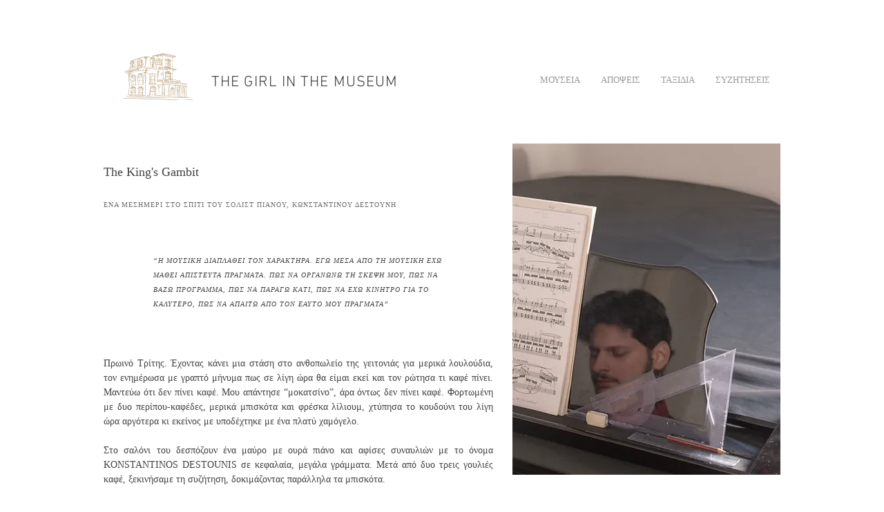

--- FILE ---
content_type: text/html; charset=UTF-8
request_url: https://www.thegirlinthemuseum.com/destounis
body_size: 139859
content:
<!DOCTYPE html>
<html lang="en">
<head>
  
  <!-- SEO Tags -->
  <title>The King's Gambit</title>
  <meta name="description" content=" Ο σολίστ πιάνου, Κωνσταντίνος Δεστούνης, μοιράζεται όσα έμαθε από τη μουσική και από τους διαγωνισμούς πιάνου."/>
  <link rel="canonical" href="https://www.thegirlinthemuseum.com/destounis"/>
  <meta property="og:title" content="The King's Gambit"/>
  <meta property="og:description" content=" Ο σολίστ πιάνου, Κωνσταντίνος Δεστούνης, μοιράζεται όσα έμαθε από τη μουσική και από τους διαγωνισμούς πιάνου."/>
  <meta property="og:image" content="https://static.wixstatic.com/media/28200e_b4d4688020d14b18affd0b7c1f7ff4ba~mv2.jpg/v1/fill/w_1620,h_1080,al_c/28200e_b4d4688020d14b18affd0b7c1f7ff4ba~mv2.jpg"/>
  <meta property="og:image:width" content="1620"/>
  <meta property="og:image:height" content="1080"/>
  <meta property="og:url" content="https://www.thegirlinthemuseum.com/destounis"/>
  <meta property="og:site_name" content="Girl in the Museum"/>
  <meta property="og:type" content="website"/>
  <meta name="fb_admins_meta_tag" content="mariza.karidi"/>
  <meta name="google-site-verification" content="7bZcZLKRl-VUXpvV5_ARTpOrtPfy--hAnQcgAM0XD_c"/>
  <meta property="fb:admins" content="mariza.karidi"/>
  <meta name="twitter:card" content="summary_large_image"/>
  <meta name="twitter:title" content="The King's Gambit"/>
  <meta name="twitter:description" content=" Ο σολίστ πιάνου, Κωνσταντίνος Δεστούνης, μοιράζεται όσα έμαθε από τη μουσική και από τους διαγωνισμούς πιάνου."/>
  <meta name="twitter:image" content="https://static.wixstatic.com/media/28200e_b4d4688020d14b18affd0b7c1f7ff4ba~mv2.jpg/v1/fill/w_1620,h_1080,al_c/28200e_b4d4688020d14b18affd0b7c1f7ff4ba~mv2.jpg"/>

  
  <meta charset='utf-8'>
  <meta name="viewport" content="width=device-width, initial-scale=1" id="wixDesktopViewport" />
  <meta http-equiv="X-UA-Compatible" content="IE=edge">
  <meta name="generator" content="Wix.com Website Builder"/>

  <link rel="icon" sizes="192x192" href="https://static.wixstatic.com/media/28200e_6fd7aaf481c74eb2982aea6b7c89205a%7Emv2.png/v1/fill/w_192%2Ch_192%2Clg_1%2Cusm_0.66_1.00_0.01/28200e_6fd7aaf481c74eb2982aea6b7c89205a%7Emv2.png" type="image/png"/>
  <link rel="shortcut icon" href="https://static.wixstatic.com/media/28200e_6fd7aaf481c74eb2982aea6b7c89205a%7Emv2.png/v1/fill/w_192%2Ch_192%2Clg_1%2Cusm_0.66_1.00_0.01/28200e_6fd7aaf481c74eb2982aea6b7c89205a%7Emv2.png" type="image/png"/>
  <link rel="apple-touch-icon" href="https://static.wixstatic.com/media/28200e_6fd7aaf481c74eb2982aea6b7c89205a%7Emv2.png/v1/fill/w_180%2Ch_180%2Clg_1%2Cusm_0.66_1.00_0.01/28200e_6fd7aaf481c74eb2982aea6b7c89205a%7Emv2.png" type="image/png"/>

  <!-- Safari Pinned Tab Icon -->
  <!-- <link rel="mask-icon" href="https://static.wixstatic.com/media/28200e_6fd7aaf481c74eb2982aea6b7c89205a%7Emv2.png/v1/fill/w_192%2Ch_192%2Clg_1%2Cusm_0.66_1.00_0.01/28200e_6fd7aaf481c74eb2982aea6b7c89205a%7Emv2.png"> -->

  <!-- Original trials -->
  


  <!-- Segmenter Polyfill -->
  <script>
    if (!window.Intl || !window.Intl.Segmenter) {
      (function() {
        var script = document.createElement('script');
        script.src = 'https://static.parastorage.com/unpkg/@formatjs/intl-segmenter@11.7.10/polyfill.iife.js';
        document.head.appendChild(script);
      })();
    }
  </script>

  <!-- Legacy Polyfills -->
  <script nomodule="" src="https://static.parastorage.com/unpkg/core-js-bundle@3.2.1/minified.js"></script>
  <script nomodule="" src="https://static.parastorage.com/unpkg/focus-within-polyfill@5.0.9/dist/focus-within-polyfill.js"></script>

  <!-- Performance API Polyfills -->
  <script>
  (function () {
    var noop = function noop() {};
    if ("performance" in window === false) {
      window.performance = {};
    }
    window.performance.mark = performance.mark || noop;
    window.performance.measure = performance.measure || noop;
    if ("now" in window.performance === false) {
      var nowOffset = Date.now();
      if (performance.timing && performance.timing.navigationStart) {
        nowOffset = performance.timing.navigationStart;
      }
      window.performance.now = function now() {
        return Date.now() - nowOffset;
      };
    }
  })();
  </script>

  <!-- Globals Definitions -->
  <script>
    (function () {
      var now = Date.now()
      window.initialTimestamps = {
        initialTimestamp: now,
        initialRequestTimestamp: Math.round(performance.timeOrigin ? performance.timeOrigin : now - performance.now())
      }

      window.thunderboltTag = "QA_READY"
      window.thunderboltVersion = "1.16787.0"
    })();
  </script>

  <!-- Essential Viewer Model -->
  <script type="application/json" id="wix-essential-viewer-model">{"fleetConfig":{"fleetName":"thunderbolt-seo-isolated-renderer","type":"Rollout","code":1},"mode":{"qa":false,"enableTestApi":false,"debug":false,"ssrIndicator":false,"ssrOnly":false,"siteAssetsFallback":"enable","versionIndicator":false},"componentsLibrariesTopology":[{"artifactId":"editor-elements","namespace":"wixui","url":"https:\/\/static.parastorage.com\/services\/editor-elements\/1.14855.0"},{"artifactId":"editor-elements","namespace":"dsgnsys","url":"https:\/\/static.parastorage.com\/services\/editor-elements\/1.14855.0"}],"siteFeaturesConfigs":{"sessionManager":{"isRunningInDifferentSiteContext":false}},"language":{"userLanguage":"en"},"siteAssets":{"clientTopology":{"mediaRootUrl":"https:\/\/static.wixstatic.com","scriptsUrl":"static.parastorage.com","staticMediaUrl":"https:\/\/static.wixstatic.com\/media","moduleRepoUrl":"https:\/\/static.parastorage.com\/unpkg","fileRepoUrl":"https:\/\/static.parastorage.com\/services","viewerAppsUrl":"https:\/\/viewer-apps.parastorage.com","viewerAssetsUrl":"https:\/\/viewer-assets.parastorage.com","siteAssetsUrl":"https:\/\/siteassets.parastorage.com","pageJsonServerUrls":["https:\/\/pages.parastorage.com","https:\/\/staticorigin.wixstatic.com","https:\/\/www.thegirlinthemuseum.com","https:\/\/fallback.wix.com\/wix-html-editor-pages-webapp\/page"],"pathOfTBModulesInFileRepoForFallback":"wix-thunderbolt\/dist\/"}},"siteFeatures":["accessibility","appMonitoring","assetsLoader","businessLogger","captcha","clickHandlerRegistrar","commonConfig","componentsLoader","componentsRegistry","consentPolicy","cyclicTabbing","domSelectors","environmentWixCodeSdk","environment","locationWixCodeSdk","mpaNavigation","navigationManager","navigationPhases","ooi","pages","panorama","passwordProtectedPage","protectedPages","renderer","reporter","router","scrollRestoration","seoWixCodeSdk","seo","sessionManager","siteMembersWixCodeSdk","siteMembers","siteScrollBlocker","siteWixCodeSdk","speculationRules","ssrCache","stores","structureApi","thunderboltInitializer","tpaCommons","translations","usedPlatformApis","warmupData","windowMessageRegistrar","windowWixCodeSdk","wixCustomElementComponent","wixEmbedsApi","componentsReact","platform"],"site":{"externalBaseUrl":"https:\/\/www.thegirlinthemuseum.com","isSEO":true},"media":{"staticMediaUrl":"https:\/\/static.wixstatic.com\/media","mediaRootUrl":"https:\/\/static.wixstatic.com\/","staticVideoUrl":"https:\/\/video.wixstatic.com\/"},"requestUrl":"https:\/\/www.thegirlinthemuseum.com\/destounis","rollout":{"siteAssetsVersionsRollout":false,"isDACRollout":0,"isTBRollout":true},"commonConfig":{"brand":"wix","host":"VIEWER","bsi":"","consentPolicy":{},"consentPolicyHeader":{},"siteRevision":"1035","renderingFlow":"NONE","language":"en","locale":"el-gr"},"interactionSampleRatio":0.01,"dynamicModelUrl":"https:\/\/www.thegirlinthemuseum.com\/_api\/v2\/dynamicmodel","accessTokensUrl":"https:\/\/www.thegirlinthemuseum.com\/_api\/v1\/access-tokens","isExcludedFromSecurityExperiments":false,"experiments":{"specs.thunderbolt.hardenFetchAndXHR":true,"specs.thunderbolt.securityExperiments":true}}</script>
  <script>window.viewerModel = JSON.parse(document.getElementById('wix-essential-viewer-model').textContent)</script>

  <script>
    window.commonConfig = viewerModel.commonConfig
  </script>

  
  <!-- BEGIN handleAccessTokens bundle -->

  <script data-url="https://static.parastorage.com/services/wix-thunderbolt/dist/handleAccessTokens.inline.4f2f9a53.bundle.min.js">(()=>{"use strict";function e(e){let{context:o,property:r,value:n,enumerable:i=!0}=e,c=e.get,l=e.set;if(!r||void 0===n&&!c&&!l)return new Error("property and value are required");let a=o||globalThis,s=a?.[r],u={};if(void 0!==n)u.value=n;else{if(c){let e=t(c);e&&(u.get=e)}if(l){let e=t(l);e&&(u.set=e)}}let p={...u,enumerable:i||!1,configurable:!1};void 0!==n&&(p.writable=!1);try{Object.defineProperty(a,r,p)}catch(e){return e instanceof TypeError?s:e}return s}function t(e,t){return"function"==typeof e?e:!0===e?.async&&"function"==typeof e.func?t?async function(t){return e.func(t)}:async function(){return e.func()}:"function"==typeof e?.func?e.func:void 0}try{e({property:"strictDefine",value:e})}catch{}try{e({property:"defineStrictObject",value:r})}catch{}try{e({property:"defineStrictMethod",value:n})}catch{}var o=["toString","toLocaleString","valueOf","constructor","prototype"];function r(t){let{context:n,property:c,propertiesToExclude:l=[],skipPrototype:a=!1,hardenPrototypePropertiesToExclude:s=[]}=t;if(!c)return new Error("property is required");let u=(n||globalThis)[c],p={},f=i(n,c);u&&("object"==typeof u||"function"==typeof u)&&Reflect.ownKeys(u).forEach(t=>{if(!l.includes(t)&&!o.includes(t)){let o=i(u,t);if(o&&(o.writable||o.configurable)){let{value:r,get:n,set:i,enumerable:c=!1}=o,l={};void 0!==r?l.value=r:n?l.get=n:i&&(l.set=i);try{let o=e({context:u,property:t,...l,enumerable:c});p[t]=o}catch(e){if(!(e instanceof TypeError))throw e;try{p[t]=o.value||o.get||o.set}catch{}}}}});let d={originalObject:u,originalProperties:p};if(!a&&void 0!==u?.prototype){let e=r({context:u,property:"prototype",propertiesToExclude:s,skipPrototype:!0});e instanceof Error||(d.originalPrototype=e?.originalObject,d.originalPrototypeProperties=e?.originalProperties)}return e({context:n,property:c,value:u,enumerable:f?.enumerable}),d}function n(t,o){let r=(o||globalThis)[t],n=i(o||globalThis,t);return r&&n&&(n.writable||n.configurable)?(Object.freeze(r),e({context:globalThis,property:t,value:r})):r}function i(e,t){if(e&&t)try{return Reflect.getOwnPropertyDescriptor(e,t)}catch{return}}function c(e){if("string"!=typeof e)return e;try{return decodeURIComponent(e).toLowerCase().trim()}catch{return e.toLowerCase().trim()}}function l(e,t){let o="";if("string"==typeof e)o=e.split("=")[0]?.trim()||"";else{if(!e||"string"!=typeof e.name)return!1;o=e.name}return t.has(c(o)||"")}function a(e,t){let o;return o="string"==typeof e?e.split(";").map(e=>e.trim()).filter(e=>e.length>0):e||[],o.filter(e=>!l(e,t))}var s=null;function u(){return null===s&&(s=typeof Document>"u"?void 0:Object.getOwnPropertyDescriptor(Document.prototype,"cookie")),s}function p(t,o){if(!globalThis?.cookieStore)return;let r=globalThis.cookieStore.get.bind(globalThis.cookieStore),n=globalThis.cookieStore.getAll.bind(globalThis.cookieStore),i=globalThis.cookieStore.set.bind(globalThis.cookieStore),c=globalThis.cookieStore.delete.bind(globalThis.cookieStore);return e({context:globalThis.CookieStore.prototype,property:"get",value:async function(e){return l(("string"==typeof e?e:e.name)||"",t)?null:r.call(this,e)},enumerable:!0}),e({context:globalThis.CookieStore.prototype,property:"getAll",value:async function(){return a(await n.apply(this,Array.from(arguments)),t)},enumerable:!0}),e({context:globalThis.CookieStore.prototype,property:"set",value:async function(){let e=Array.from(arguments);if(!l(1===e.length?e[0].name:e[0],t))return i.apply(this,e);o&&console.warn(o)},enumerable:!0}),e({context:globalThis.CookieStore.prototype,property:"delete",value:async function(){let e=Array.from(arguments);if(!l(1===e.length?e[0].name:e[0],t))return c.apply(this,e)},enumerable:!0}),e({context:globalThis.cookieStore,property:"prototype",value:globalThis.CookieStore.prototype,enumerable:!1}),e({context:globalThis,property:"cookieStore",value:globalThis.cookieStore,enumerable:!0}),{get:r,getAll:n,set:i,delete:c}}var f=["TextEncoder","TextDecoder","XMLHttpRequestEventTarget","EventTarget","URL","JSON","Reflect","Object","Array","Map","Set","WeakMap","WeakSet","Promise","Symbol","Error"],d=["addEventListener","removeEventListener","dispatchEvent","encodeURI","encodeURIComponent","decodeURI","decodeURIComponent"];const y=(e,t)=>{try{const o=t?t.get.call(document):document.cookie;return o.split(";").map(e=>e.trim()).filter(t=>t?.startsWith(e))[0]?.split("=")[1]}catch(e){return""}},g=(e="",t="",o="/")=>`${e}=; ${t?`domain=${t};`:""} max-age=0; path=${o}; expires=Thu, 01 Jan 1970 00:00:01 GMT`;function m(){(function(){if("undefined"!=typeof window){const e=performance.getEntriesByType("navigation")[0];return"back_forward"===(e?.type||"")}return!1})()&&function(){const{counter:e}=function(){const e=b("getItem");if(e){const[t,o]=e.split("-"),r=o?parseInt(o,10):0;if(r>=3){const e=t?Number(t):0;if(Date.now()-e>6e4)return{counter:0}}return{counter:r}}return{counter:0}}();e<3?(!function(e=1){b("setItem",`${Date.now()}-${e}`)}(e+1),window.location.reload()):console.error("ATS: Max reload attempts reached")}()}function b(e,t){try{return sessionStorage[e]("reload",t||"")}catch(e){console.error("ATS: Error calling sessionStorage:",e)}}const h="client-session-bind",v="sec-fetch-unsupported",{experiments:w}=window.viewerModel,T=[h,"client-binding",v,"svSession","smSession","server-session-bind","wixSession2","wixSession3"].map(e=>e.toLowerCase()),{cookie:S}=function(t,o){let r=new Set(t);return e({context:document,property:"cookie",set:{func:e=>function(e,t,o,r){let n=u(),i=c(t.split(";")[0]||"")||"";[...o].every(e=>!i.startsWith(e.toLowerCase()))&&n?.set?n.set.call(e,t):r&&console.warn(r)}(document,e,r,o)},get:{func:()=>function(e,t){let o=u();if(!o?.get)throw new Error("Cookie descriptor or getter not available");return a(o.get.call(e),t).join("; ")}(document,r)},enumerable:!0}),{cookieStore:p(r,o),cookie:u()}}(T),k="tbReady",x="security_overrideGlobals",{experiments:E,siteFeaturesConfigs:C,accessTokensUrl:P}=window.viewerModel,R=P,M={},O=(()=>{const e=y(h,S);if(w["specs.thunderbolt.browserCacheReload"]){y(v,S)||e?b("removeItem"):m()}return(()=>{const e=g(h),t=g(h,location.hostname);S.set.call(document,e),S.set.call(document,t)})(),e})();O&&(M["client-binding"]=O);const D=fetch;addEventListener(k,function e(t){const{logger:o}=t.detail;try{window.tb.init({fetch:D,fetchHeaders:M})}catch(e){const t=new Error("TB003");o.meter(`${x}_${t.message}`,{paramsOverrides:{errorType:x,eventString:t.message}}),window?.viewerModel?.mode.debug&&console.error(e)}finally{removeEventListener(k,e)}}),E["specs.thunderbolt.hardenFetchAndXHR"]||(window.fetchDynamicModel=()=>C.sessionManager.isRunningInDifferentSiteContext?Promise.resolve({}):fetch(R,{credentials:"same-origin",headers:M}).then(function(e){if(!e.ok)throw new Error(`[${e.status}]${e.statusText}`);return e.json()}),window.dynamicModelPromise=window.fetchDynamicModel())})();
//# sourceMappingURL=https://static.parastorage.com/services/wix-thunderbolt/dist/handleAccessTokens.inline.4f2f9a53.bundle.min.js.map</script>

<!-- END handleAccessTokens bundle -->

<!-- BEGIN overrideGlobals bundle -->

<script data-url="https://static.parastorage.com/services/wix-thunderbolt/dist/overrideGlobals.inline.ec13bfcf.bundle.min.js">(()=>{"use strict";function e(e){let{context:r,property:o,value:n,enumerable:i=!0}=e,c=e.get,a=e.set;if(!o||void 0===n&&!c&&!a)return new Error("property and value are required");let l=r||globalThis,u=l?.[o],s={};if(void 0!==n)s.value=n;else{if(c){let e=t(c);e&&(s.get=e)}if(a){let e=t(a);e&&(s.set=e)}}let p={...s,enumerable:i||!1,configurable:!1};void 0!==n&&(p.writable=!1);try{Object.defineProperty(l,o,p)}catch(e){return e instanceof TypeError?u:e}return u}function t(e,t){return"function"==typeof e?e:!0===e?.async&&"function"==typeof e.func?t?async function(t){return e.func(t)}:async function(){return e.func()}:"function"==typeof e?.func?e.func:void 0}try{e({property:"strictDefine",value:e})}catch{}try{e({property:"defineStrictObject",value:o})}catch{}try{e({property:"defineStrictMethod",value:n})}catch{}var r=["toString","toLocaleString","valueOf","constructor","prototype"];function o(t){let{context:n,property:c,propertiesToExclude:a=[],skipPrototype:l=!1,hardenPrototypePropertiesToExclude:u=[]}=t;if(!c)return new Error("property is required");let s=(n||globalThis)[c],p={},f=i(n,c);s&&("object"==typeof s||"function"==typeof s)&&Reflect.ownKeys(s).forEach(t=>{if(!a.includes(t)&&!r.includes(t)){let r=i(s,t);if(r&&(r.writable||r.configurable)){let{value:o,get:n,set:i,enumerable:c=!1}=r,a={};void 0!==o?a.value=o:n?a.get=n:i&&(a.set=i);try{let r=e({context:s,property:t,...a,enumerable:c});p[t]=r}catch(e){if(!(e instanceof TypeError))throw e;try{p[t]=r.value||r.get||r.set}catch{}}}}});let d={originalObject:s,originalProperties:p};if(!l&&void 0!==s?.prototype){let e=o({context:s,property:"prototype",propertiesToExclude:u,skipPrototype:!0});e instanceof Error||(d.originalPrototype=e?.originalObject,d.originalPrototypeProperties=e?.originalProperties)}return e({context:n,property:c,value:s,enumerable:f?.enumerable}),d}function n(t,r){let o=(r||globalThis)[t],n=i(r||globalThis,t);return o&&n&&(n.writable||n.configurable)?(Object.freeze(o),e({context:globalThis,property:t,value:o})):o}function i(e,t){if(e&&t)try{return Reflect.getOwnPropertyDescriptor(e,t)}catch{return}}function c(e){if("string"!=typeof e)return e;try{return decodeURIComponent(e).toLowerCase().trim()}catch{return e.toLowerCase().trim()}}function a(e,t){return e instanceof Headers?e.forEach((r,o)=>{l(o,t)||e.delete(o)}):Object.keys(e).forEach(r=>{l(r,t)||delete e[r]}),e}function l(e,t){return!t.has(c(e)||"")}function u(e,t){let r=!0,o=function(e){let t,r;if(globalThis.Request&&e instanceof Request)t=e.url;else{if("function"!=typeof e?.toString)throw new Error("Unsupported type for url");t=e.toString()}try{return new URL(t).pathname}catch{return r=t.replace(/#.+/gi,"").split("?").shift(),r.startsWith("/")?r:`/${r}`}}(e),n=c(o);return n&&t.some(e=>n.includes(e))&&(r=!1),r}function s(t,r,o){let n=fetch,i=XMLHttpRequest,c=new Set(r);function s(){let e=new i,r=e.open,n=e.setRequestHeader;return e.open=function(){let n=Array.from(arguments),i=n[1];if(n.length<2||u(i,t))return r.apply(e,n);throw new Error(o||`Request not allowed for path ${i}`)},e.setRequestHeader=function(t,r){l(decodeURIComponent(t),c)&&n.call(e,t,r)},e}return e({property:"fetch",value:function(){let e=function(e,t){return globalThis.Request&&e[0]instanceof Request&&e[0]?.headers?a(e[0].headers,t):e[1]?.headers&&a(e[1].headers,t),e}(arguments,c);return u(arguments[0],t)?n.apply(globalThis,Array.from(e)):new Promise((e,t)=>{t(new Error(o||`Request not allowed for path ${arguments[0]}`))})},enumerable:!0}),e({property:"XMLHttpRequest",value:s,enumerable:!0}),Object.keys(i).forEach(e=>{s[e]=i[e]}),{fetch:n,XMLHttpRequest:i}}var p=["TextEncoder","TextDecoder","XMLHttpRequestEventTarget","EventTarget","URL","JSON","Reflect","Object","Array","Map","Set","WeakMap","WeakSet","Promise","Symbol","Error"],f=["addEventListener","removeEventListener","dispatchEvent","encodeURI","encodeURIComponent","decodeURI","decodeURIComponent"];const d=function(){let t=globalThis.open,r=document.open;function o(e,r,o){let n="string"!=typeof e,i=t.call(window,e,r,o);return n||e&&function(e){return e.startsWith("//")&&/(?:[a-z0-9](?:[a-z0-9-]{0,61}[a-z0-9])?\.)+[a-z0-9][a-z0-9-]{0,61}[a-z0-9]/g.test(`${location.protocol}:${e}`)&&(e=`${location.protocol}${e}`),!e.startsWith("http")||new URL(e).hostname===location.hostname}(e)?{}:i}return e({property:"open",value:o,context:globalThis,enumerable:!0}),e({property:"open",value:function(e,t,n){return e?o(e,t,n):r.call(document,e||"",t||"",n||"")},context:document,enumerable:!0}),{open:t,documentOpen:r}},y=function(){let t=document.createElement,r=Element.prototype.setAttribute,o=Element.prototype.setAttributeNS;return e({property:"createElement",context:document,value:function(n,i){let a=t.call(document,n,i);if("iframe"===c(n)){e({property:"srcdoc",context:a,get:()=>"",set:()=>{console.warn("`srcdoc` is not allowed in iframe elements.")}});let t=function(e,t){"srcdoc"!==e.toLowerCase()?r.call(a,e,t):console.warn("`srcdoc` attribute is not allowed to be set.")},n=function(e,t,r){"srcdoc"!==t.toLowerCase()?o.call(a,e,t,r):console.warn("`srcdoc` attribute is not allowed to be set.")};a.setAttribute=t,a.setAttributeNS=n}return a},enumerable:!0}),{createElement:t,setAttribute:r,setAttributeNS:o}},m=["client-binding"],b=["/_api/v1/access-tokens","/_api/v2/dynamicmodel","/_api/one-app-session-web/v3/businesses"],h=function(){let t=setTimeout,r=setInterval;return o("setTimeout",0,globalThis),o("setInterval",0,globalThis),{setTimeout:t,setInterval:r};function o(t,r,o){let n=o||globalThis,i=n[t];if(!i||"function"!=typeof i)throw new Error(`Function ${t} not found or is not a function`);e({property:t,value:function(){let e=Array.from(arguments);if("string"!=typeof e[r])return i.apply(n,e);console.warn(`Calling ${t} with a String Argument at index ${r} is not allowed`)},context:o,enumerable:!0})}},v=function(){if(navigator&&"serviceWorker"in navigator){let t=navigator.serviceWorker.register;return e({context:navigator.serviceWorker,property:"register",value:function(){console.log("Service worker registration is not allowed")},enumerable:!0}),{register:t}}return{}};performance.mark("overrideGlobals started");const{isExcludedFromSecurityExperiments:g,experiments:w}=window.viewerModel,E=!g&&w["specs.thunderbolt.securityExperiments"];try{d(),E&&y(),w["specs.thunderbolt.hardenFetchAndXHR"]&&E&&s(b,m),v(),(e=>{let t=[],r=[];r=r.concat(["TextEncoder","TextDecoder"]),e&&(r=r.concat(["XMLHttpRequestEventTarget","EventTarget"])),r=r.concat(["URL","JSON"]),e&&(t=t.concat(["addEventListener","removeEventListener"])),t=t.concat(["encodeURI","encodeURIComponent","decodeURI","decodeURIComponent"]),r=r.concat(["String","Number"]),e&&r.push("Object"),r=r.concat(["Reflect"]),t.forEach(e=>{n(e),["addEventListener","removeEventListener"].includes(e)&&n(e,document)}),r.forEach(e=>{o({property:e})})})(E),E&&h()}catch(e){window?.viewerModel?.mode.debug&&console.error(e);const t=new Error("TB006");window.fedops?.reportError(t,"security_overrideGlobals"),window.Sentry?window.Sentry.captureException(t):globalThis.defineStrictProperty("sentryBuffer",[t],window,!1)}performance.mark("overrideGlobals ended")})();
//# sourceMappingURL=https://static.parastorage.com/services/wix-thunderbolt/dist/overrideGlobals.inline.ec13bfcf.bundle.min.js.map</script>

<!-- END overrideGlobals bundle -->


  
  <script>
    window.commonConfig = viewerModel.commonConfig

	
  </script>

  <!-- Initial CSS -->
  <style data-url="https://static.parastorage.com/services/wix-thunderbolt/dist/main.347af09f.min.css">@keyframes slide-horizontal-new{0%{transform:translateX(100%)}}@keyframes slide-horizontal-old{80%{opacity:1}to{opacity:0;transform:translateX(-100%)}}@keyframes slide-vertical-new{0%{transform:translateY(-100%)}}@keyframes slide-vertical-old{80%{opacity:1}to{opacity:0;transform:translateY(100%)}}@keyframes out-in-new{0%{opacity:0}}@keyframes out-in-old{to{opacity:0}}:root:active-view-transition{view-transition-name:none}::view-transition{pointer-events:none}:root:active-view-transition::view-transition-new(page-group),:root:active-view-transition::view-transition-old(page-group){animation-duration:.6s;cursor:wait;pointer-events:all}:root:active-view-transition-type(SlideHorizontal)::view-transition-old(page-group){animation:slide-horizontal-old .6s cubic-bezier(.83,0,.17,1) forwards;mix-blend-mode:normal}:root:active-view-transition-type(SlideHorizontal)::view-transition-new(page-group){animation:slide-horizontal-new .6s cubic-bezier(.83,0,.17,1) backwards;mix-blend-mode:normal}:root:active-view-transition-type(SlideVertical)::view-transition-old(page-group){animation:slide-vertical-old .6s cubic-bezier(.83,0,.17,1) forwards;mix-blend-mode:normal}:root:active-view-transition-type(SlideVertical)::view-transition-new(page-group){animation:slide-vertical-new .6s cubic-bezier(.83,0,.17,1) backwards;mix-blend-mode:normal}:root:active-view-transition-type(OutIn)::view-transition-old(page-group){animation:out-in-old .35s cubic-bezier(.22,1,.36,1) forwards}:root:active-view-transition-type(OutIn)::view-transition-new(page-group){animation:out-in-new .35s cubic-bezier(.64,0,.78,0) .35s backwards}@media(prefers-reduced-motion:reduce){::view-transition-group(*),::view-transition-new(*),::view-transition-old(*){animation:none!important}}body,html{background:transparent;border:0;margin:0;outline:0;padding:0;vertical-align:baseline}body{--scrollbar-width:0px;font-family:Arial,Helvetica,sans-serif;font-size:10px}body,html{height:100%}body{overflow-x:auto;overflow-y:scroll}body:not(.responsive) #site-root{min-width:var(--site-width);width:100%}body:not([data-js-loaded]) [data-hide-prejs]{visibility:hidden}interact-element{display:contents}#SITE_CONTAINER{position:relative}:root{--one-unit:1vw;--section-max-width:9999px;--spx-stopper-max:9999px;--spx-stopper-min:0px;--browser-zoom:1}@supports(-webkit-appearance:none) and (stroke-color:transparent){:root{--safari-sticky-fix:opacity;--experimental-safari-sticky-fix:translateZ(0)}}@supports(container-type:inline-size){:root{--one-unit:1cqw}}[id^=oldHoverBox-]{mix-blend-mode:plus-lighter;transition:opacity .5s ease,visibility .5s ease}[data-mesh-id$=inlineContent-gridContainer]:has(>[id^=oldHoverBox-]){isolation:isolate}</style>
<style data-url="https://static.parastorage.com/services/wix-thunderbolt/dist/main.renderer.9cb0985f.min.css">a,abbr,acronym,address,applet,b,big,blockquote,button,caption,center,cite,code,dd,del,dfn,div,dl,dt,em,fieldset,font,footer,form,h1,h2,h3,h4,h5,h6,header,i,iframe,img,ins,kbd,label,legend,li,nav,object,ol,p,pre,q,s,samp,section,small,span,strike,strong,sub,sup,table,tbody,td,tfoot,th,thead,title,tr,tt,u,ul,var{background:transparent;border:0;margin:0;outline:0;padding:0;vertical-align:baseline}input,select,textarea{box-sizing:border-box;font-family:Helvetica,Arial,sans-serif}ol,ul{list-style:none}blockquote,q{quotes:none}ins{text-decoration:none}del{text-decoration:line-through}table{border-collapse:collapse;border-spacing:0}a{cursor:pointer;text-decoration:none}.testStyles{overflow-y:hidden}.reset-button{-webkit-appearance:none;background:none;border:0;color:inherit;font:inherit;line-height:normal;outline:0;overflow:visible;padding:0;-webkit-user-select:none;-moz-user-select:none;-ms-user-select:none}:focus{outline:none}body.device-mobile-optimized:not(.disable-site-overflow){overflow-x:hidden;overflow-y:scroll}body.device-mobile-optimized:not(.responsive) #SITE_CONTAINER{margin-left:auto;margin-right:auto;overflow-x:visible;position:relative;width:320px}body.device-mobile-optimized:not(.responsive):not(.blockSiteScrolling) #SITE_CONTAINER{margin-top:0}body.device-mobile-optimized>*{max-width:100%!important}body.device-mobile-optimized #site-root{overflow-x:hidden;overflow-y:hidden}@supports(overflow:clip){body.device-mobile-optimized #site-root{overflow-x:clip;overflow-y:clip}}body.device-mobile-non-optimized #SITE_CONTAINER #site-root{overflow-x:clip;overflow-y:clip}body.device-mobile-non-optimized.fullScreenMode{background-color:#5f6360}body.device-mobile-non-optimized.fullScreenMode #MOBILE_ACTIONS_MENU,body.device-mobile-non-optimized.fullScreenMode #SITE_BACKGROUND,body.device-mobile-non-optimized.fullScreenMode #site-root,body.fullScreenMode #WIX_ADS{visibility:hidden}body.fullScreenMode{overflow-x:hidden!important;overflow-y:hidden!important}body.fullScreenMode.device-mobile-optimized #TINY_MENU{opacity:0;pointer-events:none}body.fullScreenMode-scrollable.device-mobile-optimized{overflow-x:hidden!important;overflow-y:auto!important}body.fullScreenMode-scrollable.device-mobile-optimized #masterPage,body.fullScreenMode-scrollable.device-mobile-optimized #site-root{overflow-x:hidden!important;overflow-y:hidden!important}body.fullScreenMode-scrollable.device-mobile-optimized #SITE_BACKGROUND,body.fullScreenMode-scrollable.device-mobile-optimized #masterPage{height:auto!important}body.fullScreenMode-scrollable.device-mobile-optimized #masterPage.mesh-layout{height:0!important}body.blockSiteScrolling,body.siteScrollingBlocked{position:fixed;width:100%}body.blockSiteScrolling #SITE_CONTAINER{margin-top:calc(var(--blocked-site-scroll-margin-top)*-1)}#site-root{margin:0 auto;min-height:100%;position:relative;top:var(--wix-ads-height)}#site-root img:not([src]){visibility:hidden}#site-root svg img:not([src]){visibility:visible}.auto-generated-link{color:inherit}#SCROLL_TO_BOTTOM,#SCROLL_TO_TOP{height:0}.has-click-trigger{cursor:pointer}.fullScreenOverlay{bottom:0;display:flex;justify-content:center;left:0;overflow-y:hidden;position:fixed;right:0;top:-60px;z-index:1005}.fullScreenOverlay>.fullScreenOverlayContent{bottom:0;left:0;margin:0 auto;overflow:hidden;position:absolute;right:0;top:60px;transform:translateZ(0)}[data-mesh-id$=centeredContent],[data-mesh-id$=form],[data-mesh-id$=inlineContent]{pointer-events:none;position:relative}[data-mesh-id$=-gridWrapper],[data-mesh-id$=-rotated-wrapper]{pointer-events:none}[data-mesh-id$=-gridContainer]>*,[data-mesh-id$=-rotated-wrapper]>*,[data-mesh-id$=inlineContent]>:not([data-mesh-id$=-gridContainer]){pointer-events:auto}.device-mobile-optimized #masterPage.mesh-layout #SOSP_CONTAINER_CUSTOM_ID{grid-area:2/1/3/2;-ms-grid-row:2;position:relative}#masterPage.mesh-layout{-ms-grid-rows:max-content max-content min-content max-content;-ms-grid-columns:100%;align-items:start;display:-ms-grid;display:grid;grid-template-columns:100%;grid-template-rows:max-content max-content min-content max-content;justify-content:stretch}#masterPage.mesh-layout #PAGES_CONTAINER,#masterPage.mesh-layout #SITE_FOOTER-placeholder,#masterPage.mesh-layout #SITE_FOOTER_WRAPPER,#masterPage.mesh-layout #SITE_HEADER-placeholder,#masterPage.mesh-layout #SITE_HEADER_WRAPPER,#masterPage.mesh-layout #SOSP_CONTAINER_CUSTOM_ID[data-state~=mobileView],#masterPage.mesh-layout #soapAfterPagesContainer,#masterPage.mesh-layout #soapBeforePagesContainer{-ms-grid-row-align:start;-ms-grid-column-align:start;-ms-grid-column:1}#masterPage.mesh-layout #SITE_HEADER-placeholder,#masterPage.mesh-layout #SITE_HEADER_WRAPPER{grid-area:1/1/2/2;-ms-grid-row:1}#masterPage.mesh-layout #PAGES_CONTAINER,#masterPage.mesh-layout #soapAfterPagesContainer,#masterPage.mesh-layout #soapBeforePagesContainer{grid-area:3/1/4/2;-ms-grid-row:3}#masterPage.mesh-layout #soapAfterPagesContainer,#masterPage.mesh-layout #soapBeforePagesContainer{width:100%}#masterPage.mesh-layout #PAGES_CONTAINER{align-self:stretch}#masterPage.mesh-layout main#PAGES_CONTAINER{display:block}#masterPage.mesh-layout #SITE_FOOTER-placeholder,#masterPage.mesh-layout #SITE_FOOTER_WRAPPER{grid-area:4/1/5/2;-ms-grid-row:4}#masterPage.mesh-layout #SITE_PAGES,#masterPage.mesh-layout [data-mesh-id=PAGES_CONTAINERcenteredContent],#masterPage.mesh-layout [data-mesh-id=PAGES_CONTAINERinlineContent]{height:100%}#masterPage.mesh-layout.desktop>*{width:100%}#masterPage.mesh-layout #PAGES_CONTAINER,#masterPage.mesh-layout #SITE_FOOTER,#masterPage.mesh-layout #SITE_FOOTER_WRAPPER,#masterPage.mesh-layout #SITE_HEADER,#masterPage.mesh-layout #SITE_HEADER_WRAPPER,#masterPage.mesh-layout #SITE_PAGES,#masterPage.mesh-layout #masterPageinlineContent{position:relative}#masterPage.mesh-layout #SITE_HEADER{grid-area:1/1/2/2}#masterPage.mesh-layout #SITE_FOOTER{grid-area:4/1/5/2}#masterPage.mesh-layout.overflow-x-clip #SITE_FOOTER,#masterPage.mesh-layout.overflow-x-clip #SITE_HEADER{overflow-x:clip}[data-z-counter]{z-index:0}[data-z-counter="0"]{z-index:auto}.wixSiteProperties{-webkit-font-smoothing:antialiased;-moz-osx-font-smoothing:grayscale}:root{--wst-button-color-fill-primary:rgb(var(--color_48));--wst-button-color-border-primary:rgb(var(--color_49));--wst-button-color-text-primary:rgb(var(--color_50));--wst-button-color-fill-primary-hover:rgb(var(--color_51));--wst-button-color-border-primary-hover:rgb(var(--color_52));--wst-button-color-text-primary-hover:rgb(var(--color_53));--wst-button-color-fill-primary-disabled:rgb(var(--color_54));--wst-button-color-border-primary-disabled:rgb(var(--color_55));--wst-button-color-text-primary-disabled:rgb(var(--color_56));--wst-button-color-fill-secondary:rgb(var(--color_57));--wst-button-color-border-secondary:rgb(var(--color_58));--wst-button-color-text-secondary:rgb(var(--color_59));--wst-button-color-fill-secondary-hover:rgb(var(--color_60));--wst-button-color-border-secondary-hover:rgb(var(--color_61));--wst-button-color-text-secondary-hover:rgb(var(--color_62));--wst-button-color-fill-secondary-disabled:rgb(var(--color_63));--wst-button-color-border-secondary-disabled:rgb(var(--color_64));--wst-button-color-text-secondary-disabled:rgb(var(--color_65));--wst-color-fill-base-1:rgb(var(--color_36));--wst-color-fill-base-2:rgb(var(--color_37));--wst-color-fill-base-shade-1:rgb(var(--color_38));--wst-color-fill-base-shade-2:rgb(var(--color_39));--wst-color-fill-base-shade-3:rgb(var(--color_40));--wst-color-fill-accent-1:rgb(var(--color_41));--wst-color-fill-accent-2:rgb(var(--color_42));--wst-color-fill-accent-3:rgb(var(--color_43));--wst-color-fill-accent-4:rgb(var(--color_44));--wst-color-fill-background-primary:rgb(var(--color_11));--wst-color-fill-background-secondary:rgb(var(--color_12));--wst-color-text-primary:rgb(var(--color_15));--wst-color-text-secondary:rgb(var(--color_14));--wst-color-action:rgb(var(--color_18));--wst-color-disabled:rgb(var(--color_39));--wst-color-title:rgb(var(--color_45));--wst-color-subtitle:rgb(var(--color_46));--wst-color-line:rgb(var(--color_47));--wst-font-style-h2:var(--font_2);--wst-font-style-h3:var(--font_3);--wst-font-style-h4:var(--font_4);--wst-font-style-h5:var(--font_5);--wst-font-style-h6:var(--font_6);--wst-font-style-body-large:var(--font_7);--wst-font-style-body-medium:var(--font_8);--wst-font-style-body-small:var(--font_9);--wst-font-style-body-x-small:var(--font_10);--wst-color-custom-1:rgb(var(--color_13));--wst-color-custom-2:rgb(var(--color_16));--wst-color-custom-3:rgb(var(--color_17));--wst-color-custom-4:rgb(var(--color_19));--wst-color-custom-5:rgb(var(--color_20));--wst-color-custom-6:rgb(var(--color_21));--wst-color-custom-7:rgb(var(--color_22));--wst-color-custom-8:rgb(var(--color_23));--wst-color-custom-9:rgb(var(--color_24));--wst-color-custom-10:rgb(var(--color_25));--wst-color-custom-11:rgb(var(--color_26));--wst-color-custom-12:rgb(var(--color_27));--wst-color-custom-13:rgb(var(--color_28));--wst-color-custom-14:rgb(var(--color_29));--wst-color-custom-15:rgb(var(--color_30));--wst-color-custom-16:rgb(var(--color_31));--wst-color-custom-17:rgb(var(--color_32));--wst-color-custom-18:rgb(var(--color_33));--wst-color-custom-19:rgb(var(--color_34));--wst-color-custom-20:rgb(var(--color_35))}.wix-presets-wrapper{display:contents}</style>

  <meta name="format-detection" content="telephone=no">
  <meta name="skype_toolbar" content="skype_toolbar_parser_compatible">
  
  

  

  

  <!-- head performance data start -->
  
  <!-- head performance data end -->
  

    


    
<style data-href="https://static.parastorage.com/services/editor-elements-library/dist/thunderbolt/rb_wixui.thunderbolt_bootstrap.a1b00b19.min.css">.cwL6XW{cursor:pointer}.sNF2R0{opacity:0}.hLoBV3{transition:opacity var(--transition-duration) cubic-bezier(.37,0,.63,1)}.Rdf41z,.hLoBV3{opacity:1}.ftlZWo{transition:opacity var(--transition-duration) cubic-bezier(.37,0,.63,1)}.ATGlOr,.ftlZWo{opacity:0}.KQSXD0{transition:opacity var(--transition-duration) cubic-bezier(.64,0,.78,0)}.KQSXD0,.pagQKE{opacity:1}._6zG5H{opacity:0;transition:opacity var(--transition-duration) cubic-bezier(.22,1,.36,1)}.BB49uC{transform:translateX(100%)}.j9xE1V{transition:transform var(--transition-duration) cubic-bezier(.87,0,.13,1)}.ICs7Rs,.j9xE1V{transform:translateX(0)}.DxijZJ{transition:transform var(--transition-duration) cubic-bezier(.87,0,.13,1)}.B5kjYq,.DxijZJ{transform:translateX(-100%)}.cJijIV{transition:transform var(--transition-duration) cubic-bezier(.87,0,.13,1)}.cJijIV,.hOxaWM{transform:translateX(0)}.T9p3fN{transform:translateX(100%);transition:transform var(--transition-duration) cubic-bezier(.87,0,.13,1)}.qDxYJm{transform:translateY(100%)}.aA9V0P{transition:transform var(--transition-duration) cubic-bezier(.87,0,.13,1)}.YPXPAS,.aA9V0P{transform:translateY(0)}.Xf2zsA{transition:transform var(--transition-duration) cubic-bezier(.87,0,.13,1)}.Xf2zsA,.y7Kt7s{transform:translateY(-100%)}.EeUgMu{transition:transform var(--transition-duration) cubic-bezier(.87,0,.13,1)}.EeUgMu,.fdHrtm{transform:translateY(0)}.WIFaG4{transform:translateY(100%);transition:transform var(--transition-duration) cubic-bezier(.87,0,.13,1)}body:not(.responsive) .JsJXaX{overflow-x:clip}:root:active-view-transition .JsJXaX{view-transition-name:page-group}.AnQkDU{display:grid;grid-template-columns:1fr;grid-template-rows:1fr;height:100%}.AnQkDU>div{align-self:stretch!important;grid-area:1/1/2/2;justify-self:stretch!important}.StylableButton2545352419__root{-archetype:box;border:none;box-sizing:border-box;cursor:pointer;display:block;height:100%;min-height:10px;min-width:10px;padding:0;touch-action:manipulation;width:100%}.StylableButton2545352419__root[disabled]{pointer-events:none}.StylableButton2545352419__root:not(:hover):not([disabled]).StylableButton2545352419--hasBackgroundColor{background-color:var(--corvid-background-color)!important}.StylableButton2545352419__root:hover:not([disabled]).StylableButton2545352419--hasHoverBackgroundColor{background-color:var(--corvid-hover-background-color)!important}.StylableButton2545352419__root:not(:hover)[disabled].StylableButton2545352419--hasDisabledBackgroundColor{background-color:var(--corvid-disabled-background-color)!important}.StylableButton2545352419__root:not(:hover):not([disabled]).StylableButton2545352419--hasBorderColor{border-color:var(--corvid-border-color)!important}.StylableButton2545352419__root:hover:not([disabled]).StylableButton2545352419--hasHoverBorderColor{border-color:var(--corvid-hover-border-color)!important}.StylableButton2545352419__root:not(:hover)[disabled].StylableButton2545352419--hasDisabledBorderColor{border-color:var(--corvid-disabled-border-color)!important}.StylableButton2545352419__root.StylableButton2545352419--hasBorderRadius{border-radius:var(--corvid-border-radius)!important}.StylableButton2545352419__root.StylableButton2545352419--hasBorderWidth{border-width:var(--corvid-border-width)!important}.StylableButton2545352419__root:not(:hover):not([disabled]).StylableButton2545352419--hasColor,.StylableButton2545352419__root:not(:hover):not([disabled]).StylableButton2545352419--hasColor .StylableButton2545352419__label{color:var(--corvid-color)!important}.StylableButton2545352419__root:hover:not([disabled]).StylableButton2545352419--hasHoverColor,.StylableButton2545352419__root:hover:not([disabled]).StylableButton2545352419--hasHoverColor .StylableButton2545352419__label{color:var(--corvid-hover-color)!important}.StylableButton2545352419__root:not(:hover)[disabled].StylableButton2545352419--hasDisabledColor,.StylableButton2545352419__root:not(:hover)[disabled].StylableButton2545352419--hasDisabledColor .StylableButton2545352419__label{color:var(--corvid-disabled-color)!important}.StylableButton2545352419__link{-archetype:box;box-sizing:border-box;color:#000;text-decoration:none}.StylableButton2545352419__container{align-items:center;display:flex;flex-basis:auto;flex-direction:row;flex-grow:1;height:100%;justify-content:center;overflow:hidden;transition:all .2s ease,visibility 0s;width:100%}.StylableButton2545352419__label{-archetype:text;-controller-part-type:LayoutChildDisplayDropdown,LayoutFlexChildSpacing(first);max-width:100%;min-width:1.8em;overflow:hidden;text-align:center;text-overflow:ellipsis;transition:inherit;white-space:nowrap}.StylableButton2545352419__root.StylableButton2545352419--isMaxContent .StylableButton2545352419__label{text-overflow:unset}.StylableButton2545352419__root.StylableButton2545352419--isWrapText .StylableButton2545352419__label{min-width:10px;overflow-wrap:break-word;white-space:break-spaces;word-break:break-word}.StylableButton2545352419__icon{-archetype:icon;-controller-part-type:LayoutChildDisplayDropdown,LayoutFlexChildSpacing(last);flex-shrink:0;height:50px;min-width:1px;transition:inherit}.StylableButton2545352419__icon.StylableButton2545352419--override{display:block!important}.StylableButton2545352419__icon svg,.StylableButton2545352419__icon>span{display:flex;height:inherit;width:inherit}.StylableButton2545352419__root:not(:hover):not([disalbed]).StylableButton2545352419--hasIconColor .StylableButton2545352419__icon svg{fill:var(--corvid-icon-color)!important;stroke:var(--corvid-icon-color)!important}.StylableButton2545352419__root:hover:not([disabled]).StylableButton2545352419--hasHoverIconColor .StylableButton2545352419__icon svg{fill:var(--corvid-hover-icon-color)!important;stroke:var(--corvid-hover-icon-color)!important}.StylableButton2545352419__root:not(:hover)[disabled].StylableButton2545352419--hasDisabledIconColor .StylableButton2545352419__icon svg{fill:var(--corvid-disabled-icon-color)!important;stroke:var(--corvid-disabled-icon-color)!important}.aeyn4z{bottom:0;left:0;position:absolute;right:0;top:0}.qQrFOK{cursor:pointer}.VDJedC{-webkit-tap-highlight-color:rgba(0,0,0,0);fill:var(--corvid-fill-color,var(--fill));fill-opacity:var(--fill-opacity);stroke:var(--corvid-stroke-color,var(--stroke));stroke-opacity:var(--stroke-opacity);stroke-width:var(--stroke-width);filter:var(--drop-shadow,none);opacity:var(--opacity);transform:var(--flip)}.VDJedC,.VDJedC svg{bottom:0;left:0;position:absolute;right:0;top:0}.VDJedC svg{height:var(--svg-calculated-height,100%);margin:auto;padding:var(--svg-calculated-padding,0);width:var(--svg-calculated-width,100%)}.VDJedC svg:not([data-type=ugc]){overflow:visible}.l4CAhn *{vector-effect:non-scaling-stroke}.Z_l5lU{-webkit-text-size-adjust:100%;-moz-text-size-adjust:100%;text-size-adjust:100%}ol.font_100,ul.font_100{color:#080808;font-family:"Arial, Helvetica, sans-serif",serif;font-size:10px;font-style:normal;font-variant:normal;font-weight:400;letter-spacing:normal;line-height:normal;margin:0;text-decoration:none}ol.font_100 li,ul.font_100 li{margin-bottom:12px}ol.wix-list-text-align,ul.wix-list-text-align{list-style-position:inside}ol.wix-list-text-align h1,ol.wix-list-text-align h2,ol.wix-list-text-align h3,ol.wix-list-text-align h4,ol.wix-list-text-align h5,ol.wix-list-text-align h6,ol.wix-list-text-align p,ul.wix-list-text-align h1,ul.wix-list-text-align h2,ul.wix-list-text-align h3,ul.wix-list-text-align h4,ul.wix-list-text-align h5,ul.wix-list-text-align h6,ul.wix-list-text-align p{display:inline}.HQSswv{cursor:pointer}.yi6otz{clip:rect(0 0 0 0);border:0;height:1px;margin:-1px;overflow:hidden;padding:0;position:absolute;width:1px}.zQ9jDz [data-attr-richtext-marker=true]{display:block}.zQ9jDz [data-attr-richtext-marker=true] table{border-collapse:collapse;margin:15px 0;width:100%}.zQ9jDz [data-attr-richtext-marker=true] table td{padding:12px;position:relative}.zQ9jDz [data-attr-richtext-marker=true] table td:after{border-bottom:1px solid currentColor;border-left:1px solid currentColor;bottom:0;content:"";left:0;opacity:.2;position:absolute;right:0;top:0}.zQ9jDz [data-attr-richtext-marker=true] table tr td:last-child:after{border-right:1px solid currentColor}.zQ9jDz [data-attr-richtext-marker=true] table tr:first-child td:after{border-top:1px solid currentColor}@supports(-webkit-appearance:none) and (stroke-color:transparent){.qvSjx3>*>:first-child{vertical-align:top}}@supports(-webkit-touch-callout:none){.qvSjx3>*>:first-child{vertical-align:top}}.LkZBpT :is(p,h1,h2,h3,h4,h5,h6,ul,ol,span[data-attr-richtext-marker],blockquote,div) [class$=rich-text__text],.LkZBpT :is(p,h1,h2,h3,h4,h5,h6,ul,ol,span[data-attr-richtext-marker],blockquote,div)[class$=rich-text__text]{color:var(--corvid-color,currentColor)}.LkZBpT :is(p,h1,h2,h3,h4,h5,h6,ul,ol,span[data-attr-richtext-marker],blockquote,div) span[style*=color]{color:var(--corvid-color,currentColor)!important}.Kbom4H{direction:var(--text-direction);min-height:var(--min-height);min-width:var(--min-width)}.Kbom4H .upNqi2{word-wrap:break-word;height:100%;overflow-wrap:break-word;position:relative;width:100%}.Kbom4H .upNqi2 ul{list-style:disc inside}.Kbom4H .upNqi2 li{margin-bottom:12px}.MMl86N blockquote,.MMl86N div,.MMl86N h1,.MMl86N h2,.MMl86N h3,.MMl86N h4,.MMl86N h5,.MMl86N h6,.MMl86N p{letter-spacing:normal;line-height:normal}.gYHZuN{min-height:var(--min-height);min-width:var(--min-width)}.gYHZuN .upNqi2{word-wrap:break-word;height:100%;overflow-wrap:break-word;position:relative;width:100%}.gYHZuN .upNqi2 ol,.gYHZuN .upNqi2 ul{letter-spacing:normal;line-height:normal;margin-inline-start:.5em;padding-inline-start:1.3em}.gYHZuN .upNqi2 ul{list-style-type:disc}.gYHZuN .upNqi2 ol{list-style-type:decimal}.gYHZuN .upNqi2 ol ul,.gYHZuN .upNqi2 ul ul{line-height:normal;list-style-type:circle}.gYHZuN .upNqi2 ol ol ul,.gYHZuN .upNqi2 ol ul ul,.gYHZuN .upNqi2 ul ol ul,.gYHZuN .upNqi2 ul ul ul{line-height:normal;list-style-type:square}.gYHZuN .upNqi2 li{font-style:inherit;font-weight:inherit;letter-spacing:normal;line-height:inherit}.gYHZuN .upNqi2 h1,.gYHZuN .upNqi2 h2,.gYHZuN .upNqi2 h3,.gYHZuN .upNqi2 h4,.gYHZuN .upNqi2 h5,.gYHZuN .upNqi2 h6,.gYHZuN .upNqi2 p{letter-spacing:normal;line-height:normal;margin-block:0;margin:0}.gYHZuN .upNqi2 a{color:inherit}.MMl86N,.ku3DBC{word-wrap:break-word;direction:var(--text-direction);min-height:var(--min-height);min-width:var(--min-width);mix-blend-mode:var(--blendMode,normal);overflow-wrap:break-word;pointer-events:none;text-align:start;text-shadow:var(--textOutline,0 0 transparent),var(--textShadow,0 0 transparent);text-transform:var(--textTransform,"none")}.MMl86N>*,.ku3DBC>*{pointer-events:auto}.MMl86N li,.ku3DBC li{font-style:inherit;font-weight:inherit;letter-spacing:normal;line-height:inherit}.MMl86N ol,.MMl86N ul,.ku3DBC ol,.ku3DBC ul{letter-spacing:normal;line-height:normal;margin-inline-end:0;margin-inline-start:.5em}.MMl86N:not(.Vq6kJx) ol,.MMl86N:not(.Vq6kJx) ul,.ku3DBC:not(.Vq6kJx) ol,.ku3DBC:not(.Vq6kJx) ul{padding-inline-end:0;padding-inline-start:1.3em}.MMl86N ul,.ku3DBC ul{list-style-type:disc}.MMl86N ol,.ku3DBC ol{list-style-type:decimal}.MMl86N ol ul,.MMl86N ul ul,.ku3DBC ol ul,.ku3DBC ul ul{list-style-type:circle}.MMl86N ol ol ul,.MMl86N ol ul ul,.MMl86N ul ol ul,.MMl86N ul ul ul,.ku3DBC ol ol ul,.ku3DBC ol ul ul,.ku3DBC ul ol ul,.ku3DBC ul ul ul{list-style-type:square}.MMl86N blockquote,.MMl86N div,.MMl86N h1,.MMl86N h2,.MMl86N h3,.MMl86N h4,.MMl86N h5,.MMl86N h6,.MMl86N p,.ku3DBC blockquote,.ku3DBC div,.ku3DBC h1,.ku3DBC h2,.ku3DBC h3,.ku3DBC h4,.ku3DBC h5,.ku3DBC h6,.ku3DBC p{margin-block:0;margin:0}.MMl86N a,.ku3DBC a{color:inherit}.Vq6kJx li{margin-inline-end:0;margin-inline-start:1.3em}.Vd6aQZ{overflow:hidden;padding:0;pointer-events:none;white-space:nowrap}.mHZSwn{display:none}.lvxhkV{bottom:0;left:0;position:absolute;right:0;top:0;width:100%}.QJjwEo{transform:translateY(-100%);transition:.2s ease-in}.kdBXfh{transition:.2s}.MP52zt{opacity:0;transition:.2s ease-in}.MP52zt.Bhu9m5{z-index:-1!important}.LVP8Wf{opacity:1;transition:.2s}.VrZrC0{height:auto}.VrZrC0,.cKxVkc{position:relative;width:100%}:host(:not(.device-mobile-optimized)) .vlM3HR,body:not(.device-mobile-optimized) .vlM3HR{margin-left:calc((100% - var(--site-width))/2);width:var(--site-width)}.AT7o0U[data-focuscycled=active]{outline:1px solid transparent}.AT7o0U[data-focuscycled=active]:not(:focus-within){outline:2px solid transparent;transition:outline .01s ease}.AT7o0U .vlM3HR{bottom:0;left:0;position:absolute;right:0;top:0}.Tj01hh,.jhxvbR{display:block;height:100%;width:100%}.jhxvbR img{max-width:var(--wix-img-max-width,100%)}.jhxvbR[data-animate-blur] img{filter:blur(9px);transition:filter .8s ease-in}.jhxvbR[data-animate-blur] img[data-load-done]{filter:none}.WzbAF8{direction:var(--direction)}.WzbAF8 .mpGTIt .O6KwRn{display:var(--item-display);height:var(--item-size);margin-block:var(--item-margin-block);margin-inline:var(--item-margin-inline);width:var(--item-size)}.WzbAF8 .mpGTIt .O6KwRn:last-child{margin-block:0;margin-inline:0}.WzbAF8 .mpGTIt .O6KwRn .oRtuWN{display:block}.WzbAF8 .mpGTIt .O6KwRn .oRtuWN .YaS0jR{height:var(--item-size);width:var(--item-size)}.WzbAF8 .mpGTIt{height:100%;position:absolute;white-space:nowrap;width:100%}:host(.device-mobile-optimized) .WzbAF8 .mpGTIt,body.device-mobile-optimized .WzbAF8 .mpGTIt{white-space:normal}.big2ZD{display:grid;grid-template-columns:1fr;grid-template-rows:1fr;height:calc(100% - var(--wix-ads-height));left:0;margin-top:var(--wix-ads-height);position:fixed;top:0;width:100%}.SHHiV9,.big2ZD{pointer-events:none;z-index:var(--pinned-layer-in-container,var(--above-all-in-container))}</style>
<style data-href="https://static.parastorage.com/services/editor-elements-library/dist/thunderbolt/rb_wixui.thunderbolt_bootstrap-responsive.5018a9e9.min.css">._pfxlW{clip-path:inset(50%);height:24px;position:absolute;width:24px}._pfxlW:active,._pfxlW:focus{clip-path:unset;right:0;top:50%;transform:translateY(-50%)}._pfxlW.RG3k61{transform:translateY(-50%) rotate(180deg)}.r4OX7l,.xTjc1A{box-sizing:border-box;height:100%;overflow:visible;position:relative;width:auto}.r4OX7l[data-state~=header] a,.r4OX7l[data-state~=header] div,[data-state~=header].xTjc1A a,[data-state~=header].xTjc1A div{cursor:default!important}.r4OX7l .UiHgGh,.xTjc1A .UiHgGh{display:inline-block;height:100%;width:100%}.xTjc1A{--display:inline-block;cursor:pointer;display:var(--display);font:var(--fnt,var(--font_1))}.xTjc1A .yRj2ms{padding:0 var(--pad,5px)}.xTjc1A .JS76Uv{color:rgb(var(--txt,var(--color_15,color_15)));display:inline-block;padding:0 10px;transition:var(--trans,color .4s ease 0s)}.xTjc1A[data-state~=drop]{display:block;width:100%}.xTjc1A[data-state~=drop] .JS76Uv{padding:0 .5em}.xTjc1A[data-state~=link]:hover .JS76Uv,.xTjc1A[data-state~=over] .JS76Uv{color:rgb(var(--txth,var(--color_14,color_14)));transition:var(--trans,color .4s ease 0s)}.xTjc1A[data-state~=selected] .JS76Uv{color:rgb(var(--txts,var(--color_14,color_14)));transition:var(--trans,color .4s ease 0s)}.NHM1d1{overflow-x:hidden}.NHM1d1 .R_TAzU{display:flex;flex-direction:column;height:100%;width:100%}.NHM1d1 .R_TAzU .aOF1ks{flex:1}.NHM1d1 .R_TAzU .y7qwii{height:calc(100% - (var(--menuTotalBordersY, 0px)));overflow:visible;white-space:nowrap;width:calc(100% - (var(--menuTotalBordersX, 0px)))}.NHM1d1 .R_TAzU .y7qwii .Tg1gOB,.NHM1d1 .R_TAzU .y7qwii .p90CkU{direction:var(--menu-direction);display:inline-block;text-align:var(--menu-align,var(--align))}.NHM1d1 .R_TAzU .y7qwii .mvZ3NH{display:block;width:100%}.NHM1d1 .h3jCPd{direction:var(--submenus-direction);display:block;opacity:1;text-align:var(--submenus-align,var(--align));z-index:99999}.NHM1d1 .h3jCPd .wkJ2fp{display:inherit;overflow:visible;visibility:inherit;white-space:nowrap;width:auto}.NHM1d1 .h3jCPd.DlGBN0{transition:visibility;transition-delay:.2s;visibility:visible}.NHM1d1 .h3jCPd .p90CkU{display:inline-block}.NHM1d1 .vh74Xw{display:none}.XwCBRN>nav{bottom:0;left:0;right:0;top:0}.XwCBRN .h3jCPd,.XwCBRN .y7qwii,.XwCBRN>nav{position:absolute}.XwCBRN .h3jCPd{margin-top:7px;visibility:hidden}.XwCBRN .h3jCPd[data-dropMode=dropUp]{margin-bottom:7px;margin-top:0}.XwCBRN .wkJ2fp{background-color:rgba(var(--bgDrop,var(--color_11,color_11)),var(--alpha-bgDrop,1));border-radius:var(--rd,0);box-shadow:var(--shd,0 1px 4px rgba(0,0,0,.6))}.P0dCOY .PJ4KCX{background-color:rgba(var(--bg,var(--color_11,color_11)),var(--alpha-bg,1));bottom:0;left:0;overflow:hidden;position:absolute;right:0;top:0}.xpmKd_{border-radius:var(--overflow-wrapper-border-radius)}</style>
<style data-href="https://static.parastorage.com/services/editor-elements-library/dist/thunderbolt/rb_wixui.thunderbolt[TextInput].de084f5c.min.css">#SITE_CONTAINER.focus-ring-active.keyboard-tabbing-on .KvoMHf:focus{outline:2px solid #116dff;outline-offset:1px}.KvoMHf.ErucfC[type=number]::-webkit-inner-spin-button{-webkit-appearance:none;-moz-appearance:none;margin:0}.KvoMHf[disabled]{pointer-events:none}.MpKiNN{--display:flex;direction:var(--direction);display:var(--display);flex-direction:column;min-height:25px;position:relative;text-align:var(--align,start)}.MpKiNN .pUnTVX{height:var(--inputHeight);position:relative}.MpKiNN .eXvLsN{align-items:center;display:flex;font:var(--fntprefix,normal normal normal 16px/1.4em helvetica-w01-roman);justify-content:center;left:0;max-height:100%;min-height:100%;position:absolute;top:0;width:50px}.MpKiNN .KvoMHf,.MpKiNN .eXvLsN{color:var(--corvid-color,rgb(var(--txt,var(--color_15,color_15))))}.MpKiNN .KvoMHf{-webkit-appearance:none;-moz-appearance:none;background-color:var(--corvid-background-color,rgba(var(--bg,255,255,255),var(--alpha-bg,1)));border-color:var(--corvid-border-color,rgba(var(--brd,227,227,227),var(--alpha-brd,1)));border-radius:var(--corvid-border-radius,var(--rd,0));border-style:solid;border-width:var(--corvid-border-width,var(--brw,1px));box-shadow:var(--shd,0 0 0 transparent);box-sizing:border-box!important;direction:var(--inputDirection,"inherit");font:var(--fnt,var(--font_8));margin:0;max-width:100%;min-height:var(--inputHeight);padding:var(--textPadding);padding-inline-end:var(--textPadding_end);padding-inline-start:var(--textPadding_start);text-align:var(--inputAlign,"inherit");text-overflow:ellipsis;width:100%}.MpKiNN .KvoMHf[type=number]{-webkit-appearance:textfield;-moz-appearance:textfield;width:100%}.MpKiNN .KvoMHf::-moz-placeholder{color:rgb(var(--txt2,var(--color_15,color_15)))}.MpKiNN .KvoMHf:-ms-input-placeholder{color:rgb(var(--txt2,var(--color_15,color_15)))}.MpKiNN .KvoMHf::placeholder{color:rgb(var(--txt2,var(--color_15,color_15)))}.MpKiNN .KvoMHf:hover{background-color:rgba(var(--bgh,255,255,255),var(--alpha-bgh,1));border-color:rgba(var(--brdh,163,217,246),var(--alpha-brdh,1));border-style:solid;border-width:var(--brwh,1px)}.MpKiNN .KvoMHf:disabled{background-color:rgba(var(--bgd,204,204,204),var(--alpha-bgd,1));border-color:rgba(var(--brdd,163,217,246),var(--alpha-brdd,1));border-style:solid;border-width:var(--brwd,1px);color:rgb(var(--txtd,255,255,255))}.MpKiNN:not(.LyB02C) .KvoMHf:focus{background-color:rgba(var(--bgf,255,255,255),var(--alpha-bgf,1));border-color:rgba(var(--brdf,163,217,246),var(--alpha-brdf,1));border-style:solid;border-width:var(--brwf,1px)}.MpKiNN.LyB02C .KvoMHf:invalid{background-color:rgba(var(--bge,255,255,255),var(--alpha-bge,1));border-color:rgba(var(--brde,163,217,246),var(--alpha-brde,1));border-style:solid;border-width:var(--brwe,1px)}.MpKiNN.LyB02C .KvoMHf:not(:invalid):focus{background-color:rgba(var(--bgf,255,255,255),var(--alpha-bgf,1));border-color:rgba(var(--brdf,163,217,246),var(--alpha-brdf,1));border-style:solid;border-width:var(--brwf,1px)}.MpKiNN .wPeA6j{display:none}.MpKiNN.qzvPmW .wPeA6j{color:rgb(var(--txtlbl,var(--color_15,color_15)));direction:var(--labelDirection,inherit);display:inline-block;font:var(--fntlbl,var(--font_8));line-height:1;margin-bottom:var(--labelMarginBottom);padding-inline-end:var(--labelPadding_end);padding-inline-start:var(--labelPadding_start);text-align:var(--labelAlign,inherit);word-break:break-word}.MpKiNN.qzvPmW.lPl_oN .wPeA6j:after{color:rgba(var(--txtlblrq,0,0,0),var(--alpha-txtlblrq,0));content:" *";display:var(--requiredIndicationDisplay,none)}.ZXdXNL{--display:flex;direction:var(--direction);display:var(--display);flex-direction:column;justify-content:var(--align,start);text-align:var(--align,start)}.ZXdXNL .pUnTVX{display:flex;flex:1;flex-direction:column;position:relative}.ZXdXNL .eXvLsN{align-items:center;display:flex;font:var(--fntprefix,normal normal normal 16px/1.4em helvetica-w01-roman);justify-content:center;left:0;max-height:100%;position:absolute;top:0;width:50px}.ZXdXNL .KvoMHf,.ZXdXNL .eXvLsN{color:var(--corvid-color,rgb(var(--txt,var(--color_15,color_15))));min-height:100%}.ZXdXNL .KvoMHf{-webkit-appearance:none;-moz-appearance:none;background-color:var(--corvid-background-color,rgba(var(--bg,255,255,255),var(--alpha-bg,1)));border-color:var(--corvid-border-color,rgba(var(--brd,227,227,227),var(--alpha-brd,1)));border-radius:var(--corvid-border-radius,var(--rd,0));border-style:solid;border-width:var(--corvid-border-width,var(--brw,1px));box-shadow:var(--shd,0 0 0 transparent);box-sizing:border-box!important;direction:var(--inputDirection,"inherit");flex:1;font:var(--fnt,var(--font_8));margin:0;padding:var(--textPadding);padding-inline-end:var(--textPadding_end);padding-inline-start:var(--textPadding_start);text-align:var(--inputAlign,"inherit");text-overflow:ellipsis;width:100%}.ZXdXNL .KvoMHf[type=number]{-webkit-appearance:textfield;-moz-appearance:textfield}.ZXdXNL .KvoMHf::-moz-placeholder{color:rgb(var(--txt2,var(--color_15,color_15)))}.ZXdXNL .KvoMHf:-ms-input-placeholder{color:rgb(var(--txt2,var(--color_15,color_15)))}.ZXdXNL .KvoMHf::placeholder{color:rgb(var(--txt2,var(--color_15,color_15)))}.ZXdXNL .KvoMHf:hover{background-color:rgba(var(--bgh,255,255,255),var(--alpha-bgh,1));border-color:rgba(var(--brdh,163,217,246),var(--alpha-brdh,1));border-style:solid;border-width:var(--brwh,1px)}.ZXdXNL .KvoMHf:disabled{background-color:rgba(var(--bgd,204,204,204),var(--alpha-bgd,1));border-color:rgba(var(--brdd,163,217,246),var(--alpha-brdd,1));border-style:solid;border-width:var(--brwd,1px);color:rgb(var(--txtd,255,255,255))}.ZXdXNL:not(.LyB02C) .KvoMHf:focus{background-color:rgba(var(--bgf,255,255,255),var(--alpha-bgf,1));border-color:rgba(var(--brdf,163,217,246),var(--alpha-brdf,1));border-style:solid;border-width:var(--brwf,1px)}.ZXdXNL.LyB02C .KvoMHf:invalid{background-color:rgba(var(--bge,255,255,255),var(--alpha-bge,1));border-color:rgba(var(--brde,163,217,246),var(--alpha-brde,1));border-style:solid;border-width:var(--brwe,1px)}.ZXdXNL.LyB02C .KvoMHf:not(:invalid):focus{background-color:rgba(var(--bgf,255,255,255),var(--alpha-bgf,1));border-color:rgba(var(--brdf,163,217,246),var(--alpha-brdf,1));border-style:solid;border-width:var(--brwf,1px)}.ZXdXNL .wPeA6j{display:none}.ZXdXNL.qzvPmW .wPeA6j{color:rgb(var(--txtlbl,var(--color_15,color_15)));direction:var(--labelDirection,inherit);display:inline-block;font:var(--fntlbl,var(--font_8));line-height:1;margin-bottom:var(--labelMarginBottom);padding-inline-end:var(--labelPadding_end);padding-inline-start:var(--labelPadding_start);text-align:var(--labelAlign,inherit);word-break:break-word}.ZXdXNL.qzvPmW.lPl_oN .wPeA6j:after{color:rgba(var(--txtlblrq,0,0,0),var(--alpha-txtlblrq,0));content:" *";display:var(--requiredIndicationDisplay,none)}.wBdYEC{align-items:center;color:rgb(var(--errorTextColor,#ff4040));direction:var(--errorDirection);display:flex;flex-direction:row;gap:4px;justify-content:var(--errorAlign,inherit);padding:8px 0 0}.wBdYEC .cfVDAB{flex:none;flex-grow:0;order:0}.wBdYEC .YCipIB{display:inline-block;flex-grow:0;font:var(--errorTextFont,var(--font_8));line-height:1;order:1;word-break:break-word}</style>
<style data-href="https://static.parastorage.com/services/editor-elements-library/dist/thunderbolt/rb_wixui.thunderbolt_bootstrap-classic.72e6a2a3.min.css">.PlZyDq{touch-action:manipulation}.uDW_Qe{align-items:center;box-sizing:border-box;display:flex;justify-content:var(--label-align);min-width:100%;text-align:initial;width:-moz-max-content;width:max-content}.uDW_Qe:before{max-width:var(--margin-start,0)}.uDW_Qe:after,.uDW_Qe:before{align-self:stretch;content:"";flex-grow:1}.uDW_Qe:after{max-width:var(--margin-end,0)}.FubTgk{height:100%}.FubTgk .uDW_Qe{border-radius:var(--corvid-border-radius,var(--rd,0));bottom:0;box-shadow:var(--shd,0 1px 4px rgba(0,0,0,.6));left:0;position:absolute;right:0;top:0;transition:var(--trans1,border-color .4s ease 0s,background-color .4s ease 0s)}.FubTgk .uDW_Qe:link,.FubTgk .uDW_Qe:visited{border-color:transparent}.FubTgk .l7_2fn{color:var(--corvid-color,rgb(var(--txt,var(--color_15,color_15))));font:var(--fnt,var(--font_5));margin:0;position:relative;transition:var(--trans2,color .4s ease 0s);white-space:nowrap}.FubTgk[aria-disabled=false] .uDW_Qe{background-color:var(--corvid-background-color,rgba(var(--bg,var(--color_17,color_17)),var(--alpha-bg,1)));border:solid var(--corvid-border-color,rgba(var(--brd,var(--color_15,color_15)),var(--alpha-brd,1))) var(--corvid-border-width,var(--brw,0));cursor:pointer!important}:host(.device-mobile-optimized) .FubTgk[aria-disabled=false]:active .uDW_Qe,body.device-mobile-optimized .FubTgk[aria-disabled=false]:active .uDW_Qe{background-color:var(--corvid-hover-background-color,rgba(var(--bgh,var(--color_18,color_18)),var(--alpha-bgh,1)));border-color:var(--corvid-hover-border-color,rgba(var(--brdh,var(--color_15,color_15)),var(--alpha-brdh,1)))}:host(.device-mobile-optimized) .FubTgk[aria-disabled=false]:active .l7_2fn,body.device-mobile-optimized .FubTgk[aria-disabled=false]:active .l7_2fn{color:var(--corvid-hover-color,rgb(var(--txth,var(--color_15,color_15))))}:host(:not(.device-mobile-optimized)) .FubTgk[aria-disabled=false]:hover .uDW_Qe,body:not(.device-mobile-optimized) .FubTgk[aria-disabled=false]:hover .uDW_Qe{background-color:var(--corvid-hover-background-color,rgba(var(--bgh,var(--color_18,color_18)),var(--alpha-bgh,1)));border-color:var(--corvid-hover-border-color,rgba(var(--brdh,var(--color_15,color_15)),var(--alpha-brdh,1)))}:host(:not(.device-mobile-optimized)) .FubTgk[aria-disabled=false]:hover .l7_2fn,body:not(.device-mobile-optimized) .FubTgk[aria-disabled=false]:hover .l7_2fn{color:var(--corvid-hover-color,rgb(var(--txth,var(--color_15,color_15))))}.FubTgk[aria-disabled=true] .uDW_Qe{background-color:var(--corvid-disabled-background-color,rgba(var(--bgd,204,204,204),var(--alpha-bgd,1)));border-color:var(--corvid-disabled-border-color,rgba(var(--brdd,204,204,204),var(--alpha-brdd,1)));border-style:solid;border-width:var(--corvid-border-width,var(--brw,0))}.FubTgk[aria-disabled=true] .l7_2fn{color:var(--corvid-disabled-color,rgb(var(--txtd,255,255,255)))}.uUxqWY{align-items:center;box-sizing:border-box;display:flex;justify-content:var(--label-align);min-width:100%;text-align:initial;width:-moz-max-content;width:max-content}.uUxqWY:before{max-width:var(--margin-start,0)}.uUxqWY:after,.uUxqWY:before{align-self:stretch;content:"";flex-grow:1}.uUxqWY:after{max-width:var(--margin-end,0)}.Vq4wYb[aria-disabled=false] .uUxqWY{cursor:pointer}:host(.device-mobile-optimized) .Vq4wYb[aria-disabled=false]:active .wJVzSK,body.device-mobile-optimized .Vq4wYb[aria-disabled=false]:active .wJVzSK{color:var(--corvid-hover-color,rgb(var(--txth,var(--color_15,color_15))));transition:var(--trans,color .4s ease 0s)}:host(:not(.device-mobile-optimized)) .Vq4wYb[aria-disabled=false]:hover .wJVzSK,body:not(.device-mobile-optimized) .Vq4wYb[aria-disabled=false]:hover .wJVzSK{color:var(--corvid-hover-color,rgb(var(--txth,var(--color_15,color_15))));transition:var(--trans,color .4s ease 0s)}.Vq4wYb .uUxqWY{bottom:0;left:0;position:absolute;right:0;top:0}.Vq4wYb .wJVzSK{color:var(--corvid-color,rgb(var(--txt,var(--color_15,color_15))));font:var(--fnt,var(--font_5));transition:var(--trans,color .4s ease 0s);white-space:nowrap}.Vq4wYb[aria-disabled=true] .wJVzSK{color:var(--corvid-disabled-color,rgb(var(--txtd,255,255,255)))}:host(:not(.device-mobile-optimized)) .CohWsy,body:not(.device-mobile-optimized) .CohWsy{display:flex}:host(:not(.device-mobile-optimized)) .V5AUxf,body:not(.device-mobile-optimized) .V5AUxf{-moz-column-gap:var(--margin);column-gap:var(--margin);direction:var(--direction);display:flex;margin:0 auto;position:relative;width:calc(100% - var(--padding)*2)}:host(:not(.device-mobile-optimized)) .V5AUxf>*,body:not(.device-mobile-optimized) .V5AUxf>*{direction:ltr;flex:var(--column-flex) 1 0%;left:0;margin-bottom:var(--padding);margin-top:var(--padding);min-width:0;position:relative;top:0}:host(.device-mobile-optimized) .V5AUxf,body.device-mobile-optimized .V5AUxf{display:block;padding-bottom:var(--padding-y);padding-left:var(--padding-x,0);padding-right:var(--padding-x,0);padding-top:var(--padding-y);position:relative}:host(.device-mobile-optimized) .V5AUxf>*,body.device-mobile-optimized .V5AUxf>*{margin-bottom:var(--margin);position:relative}:host(.device-mobile-optimized) .V5AUxf>:first-child,body.device-mobile-optimized .V5AUxf>:first-child{margin-top:var(--firstChildMarginTop,0)}:host(.device-mobile-optimized) .V5AUxf>:last-child,body.device-mobile-optimized .V5AUxf>:last-child{margin-bottom:var(--lastChildMarginBottom)}.LIhNy3{backface-visibility:hidden}.jhxvbR,.mtrorN{display:block;height:100%;width:100%}.jhxvbR img{max-width:var(--wix-img-max-width,100%)}.jhxvbR[data-animate-blur] img{filter:blur(9px);transition:filter .8s ease-in}.jhxvbR[data-animate-blur] img[data-load-done]{filter:none}.if7Vw2{height:100%;left:0;-webkit-mask-image:var(--mask-image,none);mask-image:var(--mask-image,none);-webkit-mask-position:var(--mask-position,0);mask-position:var(--mask-position,0);-webkit-mask-repeat:var(--mask-repeat,no-repeat);mask-repeat:var(--mask-repeat,no-repeat);-webkit-mask-size:var(--mask-size,100%);mask-size:var(--mask-size,100%);overflow:hidden;pointer-events:var(--fill-layer-background-media-pointer-events);position:absolute;top:0;width:100%}.if7Vw2.f0uTJH{clip:rect(0,auto,auto,0)}.if7Vw2 .i1tH8h{height:100%;position:absolute;top:0;width:100%}.if7Vw2 .DXi4PB{height:var(--fill-layer-image-height,100%);opacity:var(--fill-layer-image-opacity)}.if7Vw2 .DXi4PB img{height:100%;width:100%}@supports(-webkit-hyphens:none){.if7Vw2.f0uTJH{clip:auto;-webkit-clip-path:inset(0)}}.wG8dni{height:100%}.tcElKx{background-color:var(--bg-overlay-color);background-image:var(--bg-gradient);transition:var(--inherit-transition)}.ImALHf,.Ybjs9b{opacity:var(--fill-layer-video-opacity)}.UWmm3w{bottom:var(--media-padding-bottom);height:var(--media-padding-height);position:absolute;top:var(--media-padding-top);width:100%}.Yjj1af{transform:scale(var(--scale,1));transition:var(--transform-duration,transform 0s)}.ImALHf{height:100%;position:relative;width:100%}.KCM6zk{opacity:var(--fill-layer-video-opacity,var(--fill-layer-image-opacity,1))}.KCM6zk .DXi4PB,.KCM6zk .ImALHf,.KCM6zk .Ybjs9b{opacity:1}._uqPqy{clip-path:var(--fill-layer-clip)}._uqPqy,.eKyYhK{position:absolute;top:0}._uqPqy,.eKyYhK,.x0mqQS img{height:100%;width:100%}.pnCr6P{opacity:0}.blf7sp,.pnCr6P{position:absolute;top:0}.blf7sp{height:0;left:0;overflow:hidden;width:0}.rWP3Gv{left:0;pointer-events:var(--fill-layer-background-media-pointer-events);position:var(--fill-layer-background-media-position)}.Tr4n3d,.rWP3Gv,.wRqk6s{height:100%;top:0;width:100%}.wRqk6s{position:absolute}.Tr4n3d{background-color:var(--fill-layer-background-overlay-color);opacity:var(--fill-layer-background-overlay-blend-opacity-fallback,1);position:var(--fill-layer-background-overlay-position);transform:var(--fill-layer-background-overlay-transform)}@supports(mix-blend-mode:overlay){.Tr4n3d{mix-blend-mode:var(--fill-layer-background-overlay-blend-mode);opacity:var(--fill-layer-background-overlay-blend-opacity,1)}}.VXAmO2{--divider-pin-height__:min(1,calc(var(--divider-layers-pin-factor__) + 1));--divider-pin-layer-height__:var( --divider-layers-pin-factor__ );--divider-pin-border__:min(1,calc(var(--divider-layers-pin-factor__) / -1 + 1));height:calc(var(--divider-height__) + var(--divider-pin-height__)*var(--divider-layers-size__)*var(--divider-layers-y__))}.VXAmO2,.VXAmO2 .dy3w_9{left:0;position:absolute;width:100%}.VXAmO2 .dy3w_9{--divider-layer-i__:var(--divider-layer-i,0);background-position:left calc(50% + var(--divider-offset-x__) + var(--divider-layers-x__)*var(--divider-layer-i__)) bottom;background-repeat:repeat-x;border-bottom-style:solid;border-bottom-width:calc(var(--divider-pin-border__)*var(--divider-layer-i__)*var(--divider-layers-y__));height:calc(var(--divider-height__) + var(--divider-pin-layer-height__)*var(--divider-layer-i__)*var(--divider-layers-y__));opacity:calc(1 - var(--divider-layer-i__)/(var(--divider-layer-i__) + 1))}.UORcXs{--divider-height__:var(--divider-top-height,auto);--divider-offset-x__:var(--divider-top-offset-x,0px);--divider-layers-size__:var(--divider-top-layers-size,0);--divider-layers-y__:var(--divider-top-layers-y,0px);--divider-layers-x__:var(--divider-top-layers-x,0px);--divider-layers-pin-factor__:var(--divider-top-layers-pin-factor,0);border-top:var(--divider-top-padding,0) solid var(--divider-top-color,currentColor);opacity:var(--divider-top-opacity,1);top:0;transform:var(--divider-top-flip,scaleY(-1))}.UORcXs .dy3w_9{background-image:var(--divider-top-image,none);background-size:var(--divider-top-size,contain);border-color:var(--divider-top-color,currentColor);bottom:0;filter:var(--divider-top-filter,none)}.UORcXs .dy3w_9[data-divider-layer="1"]{display:var(--divider-top-layer-1-display,block)}.UORcXs .dy3w_9[data-divider-layer="2"]{display:var(--divider-top-layer-2-display,block)}.UORcXs .dy3w_9[data-divider-layer="3"]{display:var(--divider-top-layer-3-display,block)}.Io4VUz{--divider-height__:var(--divider-bottom-height,auto);--divider-offset-x__:var(--divider-bottom-offset-x,0px);--divider-layers-size__:var(--divider-bottom-layers-size,0);--divider-layers-y__:var(--divider-bottom-layers-y,0px);--divider-layers-x__:var(--divider-bottom-layers-x,0px);--divider-layers-pin-factor__:var(--divider-bottom-layers-pin-factor,0);border-bottom:var(--divider-bottom-padding,0) solid var(--divider-bottom-color,currentColor);bottom:0;opacity:var(--divider-bottom-opacity,1);transform:var(--divider-bottom-flip,none)}.Io4VUz .dy3w_9{background-image:var(--divider-bottom-image,none);background-size:var(--divider-bottom-size,contain);border-color:var(--divider-bottom-color,currentColor);bottom:0;filter:var(--divider-bottom-filter,none)}.Io4VUz .dy3w_9[data-divider-layer="1"]{display:var(--divider-bottom-layer-1-display,block)}.Io4VUz .dy3w_9[data-divider-layer="2"]{display:var(--divider-bottom-layer-2-display,block)}.Io4VUz .dy3w_9[data-divider-layer="3"]{display:var(--divider-bottom-layer-3-display,block)}.YzqVVZ{overflow:visible;position:relative}.mwF7X1{backface-visibility:hidden}.YGilLk{cursor:pointer}.Tj01hh{display:block}.MW5IWV,.Tj01hh{height:100%;width:100%}.MW5IWV{left:0;-webkit-mask-image:var(--mask-image,none);mask-image:var(--mask-image,none);-webkit-mask-position:var(--mask-position,0);mask-position:var(--mask-position,0);-webkit-mask-repeat:var(--mask-repeat,no-repeat);mask-repeat:var(--mask-repeat,no-repeat);-webkit-mask-size:var(--mask-size,100%);mask-size:var(--mask-size,100%);overflow:hidden;pointer-events:var(--fill-layer-background-media-pointer-events);position:absolute;top:0}.MW5IWV.N3eg0s{clip:rect(0,auto,auto,0)}.MW5IWV .Kv1aVt{height:100%;position:absolute;top:0;width:100%}.MW5IWV .dLPlxY{height:var(--fill-layer-image-height,100%);opacity:var(--fill-layer-image-opacity)}.MW5IWV .dLPlxY img{height:100%;width:100%}@supports(-webkit-hyphens:none){.MW5IWV.N3eg0s{clip:auto;-webkit-clip-path:inset(0)}}.VgO9Yg{height:100%}.LWbAav{background-color:var(--bg-overlay-color);background-image:var(--bg-gradient);transition:var(--inherit-transition)}.K_YxMd,.yK6aSC{opacity:var(--fill-layer-video-opacity)}.NGjcJN{bottom:var(--media-padding-bottom);height:var(--media-padding-height);position:absolute;top:var(--media-padding-top);width:100%}.mNGsUM{transform:scale(var(--scale,1));transition:var(--transform-duration,transform 0s)}.K_YxMd{height:100%;position:relative;width:100%}wix-media-canvas{display:block;height:100%}.I8xA4L{opacity:var(--fill-layer-video-opacity,var(--fill-layer-image-opacity,1))}.I8xA4L .K_YxMd,.I8xA4L .dLPlxY,.I8xA4L .yK6aSC{opacity:1}.bX9O_S{clip-path:var(--fill-layer-clip)}.Z_wCwr,.bX9O_S{position:absolute;top:0}.Jxk_UL img,.Z_wCwr,.bX9O_S{height:100%;width:100%}.K8MSra{opacity:0}.K8MSra,.YTb3b4{position:absolute;top:0}.YTb3b4{height:0;left:0;overflow:hidden;width:0}.SUz0WK{left:0;pointer-events:var(--fill-layer-background-media-pointer-events);position:var(--fill-layer-background-media-position)}.FNxOn5,.SUz0WK,.m4khSP{height:100%;top:0;width:100%}.FNxOn5{position:absolute}.m4khSP{background-color:var(--fill-layer-background-overlay-color);opacity:var(--fill-layer-background-overlay-blend-opacity-fallback,1);position:var(--fill-layer-background-overlay-position);transform:var(--fill-layer-background-overlay-transform)}@supports(mix-blend-mode:overlay){.m4khSP{mix-blend-mode:var(--fill-layer-background-overlay-blend-mode);opacity:var(--fill-layer-background-overlay-blend-opacity,1)}}._C0cVf{bottom:0;left:0;position:absolute;right:0;top:0;width:100%}.hFwGTD{transform:translateY(-100%);transition:.2s ease-in}.IQgXoP{transition:.2s}.Nr3Nid{opacity:0;transition:.2s ease-in}.Nr3Nid.l4oO6c{z-index:-1!important}.iQuoC4{opacity:1;transition:.2s}.CJF7A2{height:auto}.CJF7A2,.U4Bvut{position:relative;width:100%}:host(:not(.device-mobile-optimized)) .G5K6X8,body:not(.device-mobile-optimized) .G5K6X8{margin-left:calc((100% - var(--site-width))/2);width:var(--site-width)}.xU8fqS[data-focuscycled=active]{outline:1px solid transparent}.xU8fqS[data-focuscycled=active]:not(:focus-within){outline:2px solid transparent;transition:outline .01s ease}.xU8fqS ._4XcTfy{background-color:var(--screenwidth-corvid-background-color,rgba(var(--bg,var(--color_11,color_11)),var(--alpha-bg,1)));border-bottom:var(--brwb,0) solid var(--screenwidth-corvid-border-color,rgba(var(--brd,var(--color_15,color_15)),var(--alpha-brd,1)));border-top:var(--brwt,0) solid var(--screenwidth-corvid-border-color,rgba(var(--brd,var(--color_15,color_15)),var(--alpha-brd,1)));bottom:0;box-shadow:var(--shd,0 0 5px rgba(0,0,0,.7));left:0;position:absolute;right:0;top:0}.xU8fqS .gUbusX{background-color:rgba(var(--bgctr,var(--color_11,color_11)),var(--alpha-bgctr,1));border-radius:var(--rd,0);bottom:var(--brwb,0);top:var(--brwt,0)}.xU8fqS .G5K6X8,.xU8fqS .gUbusX{left:0;position:absolute;right:0}.xU8fqS .G5K6X8{bottom:0;top:0}:host(.device-mobile-optimized) .xU8fqS .G5K6X8,body.device-mobile-optimized .xU8fqS .G5K6X8{left:10px;right:10px}.SPY_vo{pointer-events:none}.BmZ5pC{min-height:calc(100vh - var(--wix-ads-height));min-width:var(--site-width);position:var(--bg-position);top:var(--wix-ads-height)}.BmZ5pC,.nTOEE9{height:100%;width:100%}.nTOEE9{overflow:hidden;position:relative}.nTOEE9.sqUyGm:hover{cursor:url([data-uri]),auto}.nTOEE9.C_JY0G:hover{cursor:url([data-uri]),auto}.RZQnmg{background-color:rgb(var(--color_11));border-radius:50%;bottom:12px;height:40px;opacity:0;pointer-events:none;position:absolute;right:12px;width:40px}.RZQnmg path{fill:rgb(var(--color_15))}.RZQnmg:focus{cursor:auto;opacity:1;pointer-events:auto}.rYiAuL{cursor:pointer}.gSXewE{height:0;left:0;overflow:hidden;top:0;width:0}.OJQ_3L,.gSXewE{position:absolute}.OJQ_3L{background-color:rgb(var(--color_11));border-radius:300px;bottom:0;cursor:pointer;height:40px;margin:16px 16px;opacity:0;pointer-events:none;right:0;width:40px}.OJQ_3L path{fill:rgb(var(--color_12))}.OJQ_3L:focus{cursor:auto;opacity:1;pointer-events:auto}.j7pOnl{box-sizing:border-box;height:100%;width:100%}.BI8PVQ{min-height:var(--image-min-height);min-width:var(--image-min-width)}.BI8PVQ img,img.BI8PVQ{filter:var(--filter-effect-svg-url);-webkit-mask-image:var(--mask-image,none);mask-image:var(--mask-image,none);-webkit-mask-position:var(--mask-position,0);mask-position:var(--mask-position,0);-webkit-mask-repeat:var(--mask-repeat,no-repeat);mask-repeat:var(--mask-repeat,no-repeat);-webkit-mask-size:var(--mask-size,100% 100%);mask-size:var(--mask-size,100% 100%);-o-object-position:var(--object-position);object-position:var(--object-position)}.MazNVa{left:var(--left,auto);position:var(--position-fixed,static);top:var(--top,auto);z-index:var(--z-index,auto)}.MazNVa .BI8PVQ img{box-shadow:0 0 0 #000;position:static;-webkit-user-select:none;-moz-user-select:none;-ms-user-select:none;user-select:none}.MazNVa .j7pOnl{display:block;overflow:hidden}.MazNVa .BI8PVQ{overflow:hidden}.c7cMWz{bottom:0;left:0;position:absolute;right:0;top:0}.FVGvCX{height:auto;position:relative;width:100%}body:not(.responsive) .zK7MhX{align-self:start;grid-area:1/1/1/1;height:100%;justify-self:stretch;left:0;position:relative}:host(:not(.device-mobile-optimized)) .c7cMWz,body:not(.device-mobile-optimized) .c7cMWz{margin-left:calc((100% - var(--site-width))/2);width:var(--site-width)}.fEm0Bo .c7cMWz{background-color:rgba(var(--bg,var(--color_11,color_11)),var(--alpha-bg,1));overflow:hidden}:host(.device-mobile-optimized) .c7cMWz,body.device-mobile-optimized .c7cMWz{left:10px;right:10px}.PFkO7r{bottom:0;left:0;position:absolute;right:0;top:0}.HT5ybB{height:auto;position:relative;width:100%}body:not(.responsive) .dBAkHi{align-self:start;grid-area:1/1/1/1;height:100%;justify-self:stretch;left:0;position:relative}:host(:not(.device-mobile-optimized)) .PFkO7r,body:not(.device-mobile-optimized) .PFkO7r{margin-left:calc((100% - var(--site-width))/2);width:var(--site-width)}:host(.device-mobile-optimized) .PFkO7r,body.device-mobile-optimized .PFkO7r{left:10px;right:10px}</style>
<style data-href="https://static.parastorage.com/services/editor-elements-library/dist/thunderbolt/rb_wixui.thunderbolt[AppWidget_Classic].4049eab0.min.css">@-moz-document url-prefix(){:invalid{box-shadow:none}:-moz-submit-invalid,:-moz-ui-invalid{box-shadow:none}}@keyframes kYZz2Z{0%{animation-timing-function:ease-out;transform:rotate(180deg)}45%{transform:rotate(198deg)}55%{transform:rotate(234deg)}to{transform:rotate(540deg)}}@keyframes wlf4P4{to{opacity:1;transform:rotate(115deg)}}.bkIuWA.xXaCpo{--display:flex;align-items:center;display:var(--display);justify-content:center}.d1WWt1{animation:kYZz2Z 1s linear infinite;height:72px;margin-left:-18px;overflow:hidden;position:absolute;transform-origin:100% 50%;width:36px}.d1WWt1:after,.d1WWt1:before{animation:wlf4P4 .5s linear infinite alternate;border:3px solid currentColor;border-color:currentColor transparent transparent currentColor;border-radius:50%;bottom:0;content:"";left:0;position:absolute;right:-100%;top:0;transform:rotate(-45deg)}.d1WWt1:before{color:#7fccf7}.d1WWt1:after{color:#3899ec;opacity:0}</style>
<style data-href="https://static.parastorage.com/services/editor-elements-library/dist/thunderbolt/rb_wixui.thunderbolt[FormContainer_FormContainerSkin].bbc5b359.min.css">.JVi7i2,.hrbzfT{background-color:var(--corvid-background-color,rgba(var(--bg,0,0,0),var(--alpha-bg,0)));border:solid var(--corvid-border-color,rgba(var(--brd,227,227,227),var(--alpha-brd,1))) var(--corvid-border-width,var(--brw,0));border-radius:var(--corvid-border-radius,var(--rd,0));box-shadow:var(--shd,0 0 0 transparent)}.d3n4V3{height:100%;left:-var(--corvid-border-width,var(--brw,0));position:absolute;top:-var(--corvid-border-width,var(--brw,0));width:100%}</style>
<style data-href="https://static.parastorage.com/services/editor-elements-library/dist/thunderbolt/rb_wixui.thunderbolt[SkipToContentButton].39deac6a.min.css">.LHrbPP{background:#fff;border-radius:24px;color:#116dff;cursor:pointer;font-family:Helvetica,Arial,メイリオ,meiryo,ヒラギノ角ゴ pro w3,hiragino kaku gothic pro,sans-serif;font-size:14px;height:0;left:50%;margin-left:-94px;opacity:0;padding:0 24px 0 24px;pointer-events:none;position:absolute;top:60px;width:0;z-index:9999}.LHrbPP:focus{border:2px solid;height:40px;opacity:1;pointer-events:auto;width:auto}</style>
<style data-href="https://static.parastorage.com/services/editor-elements-library/dist/thunderbolt/rb_wixui.thunderbolt[FiveGridLine_SolidLine].23b2f23d.min.css">.aVng1S{border-top:var(--lnw,2px) solid rgba(var(--brd,var(--color_15,color_15)),var(--alpha-brd,1));box-sizing:border-box;height:0}</style>
<style data-href="https://static.parastorage.com/services/editor-elements-library/dist/thunderbolt/rb_wixui.thunderbolt[ClassicSection].6435d050.min.css">.MW5IWV{height:100%;left:0;-webkit-mask-image:var(--mask-image,none);mask-image:var(--mask-image,none);-webkit-mask-position:var(--mask-position,0);mask-position:var(--mask-position,0);-webkit-mask-repeat:var(--mask-repeat,no-repeat);mask-repeat:var(--mask-repeat,no-repeat);-webkit-mask-size:var(--mask-size,100%);mask-size:var(--mask-size,100%);overflow:hidden;pointer-events:var(--fill-layer-background-media-pointer-events);position:absolute;top:0;width:100%}.MW5IWV.N3eg0s{clip:rect(0,auto,auto,0)}.MW5IWV .Kv1aVt{height:100%;position:absolute;top:0;width:100%}.MW5IWV .dLPlxY{height:var(--fill-layer-image-height,100%);opacity:var(--fill-layer-image-opacity)}.MW5IWV .dLPlxY img{height:100%;width:100%}@supports(-webkit-hyphens:none){.MW5IWV.N3eg0s{clip:auto;-webkit-clip-path:inset(0)}}.VgO9Yg{height:100%}.LWbAav{background-color:var(--bg-overlay-color);background-image:var(--bg-gradient);transition:var(--inherit-transition)}.K_YxMd,.yK6aSC{opacity:var(--fill-layer-video-opacity)}.NGjcJN{bottom:var(--media-padding-bottom);height:var(--media-padding-height);position:absolute;top:var(--media-padding-top);width:100%}.mNGsUM{transform:scale(var(--scale,1));transition:var(--transform-duration,transform 0s)}.K_YxMd{height:100%;position:relative;width:100%}wix-media-canvas{display:block;height:100%}.I8xA4L{opacity:var(--fill-layer-video-opacity,var(--fill-layer-image-opacity,1))}.I8xA4L .K_YxMd,.I8xA4L .dLPlxY,.I8xA4L .yK6aSC{opacity:1}.Oqnisf{overflow:visible}.Oqnisf>.MW5IWV .LWbAav{background-color:var(--section-corvid-background-color,var(--bg-overlay-color))}.cM88eO{backface-visibility:hidden}.YtfWHd{left:0;top:0}.YtfWHd,.mj3xJ8{position:absolute}.mj3xJ8{clip:rect(0 0 0 0);background-color:#fff;border-radius:50%;bottom:3px;color:#000;display:grid;height:24px;outline:1px solid #000;place-items:center;pointer-events:none;right:3px;width:24px;z-index:9999}.mj3xJ8:active,.mj3xJ8:focus{clip:auto;pointer-events:auto}.Tj01hh,.jhxvbR{display:block;height:100%;width:100%}.jhxvbR img{max-width:var(--wix-img-max-width,100%)}.jhxvbR[data-animate-blur] img{filter:blur(9px);transition:filter .8s ease-in}.jhxvbR[data-animate-blur] img[data-load-done]{filter:none}.bX9O_S{clip-path:var(--fill-layer-clip)}.Z_wCwr,.bX9O_S{position:absolute;top:0}.Jxk_UL img,.Z_wCwr,.bX9O_S{height:100%;width:100%}.K8MSra{opacity:0}.K8MSra,.YTb3b4{position:absolute;top:0}.YTb3b4{height:0;left:0;overflow:hidden;width:0}.SUz0WK{left:0;pointer-events:var(--fill-layer-background-media-pointer-events);position:var(--fill-layer-background-media-position)}.FNxOn5,.SUz0WK,.m4khSP{height:100%;top:0;width:100%}.FNxOn5{position:absolute}.m4khSP{background-color:var(--fill-layer-background-overlay-color);opacity:var(--fill-layer-background-overlay-blend-opacity-fallback,1);position:var(--fill-layer-background-overlay-position);transform:var(--fill-layer-background-overlay-transform)}@supports(mix-blend-mode:overlay){.m4khSP{mix-blend-mode:var(--fill-layer-background-overlay-blend-mode);opacity:var(--fill-layer-background-overlay-blend-opacity,1)}}.dkukWC{--divider-pin-height__:min(1,calc(var(--divider-layers-pin-factor__) + 1));--divider-pin-layer-height__:var( --divider-layers-pin-factor__ );--divider-pin-border__:min(1,calc(var(--divider-layers-pin-factor__) / -1 + 1));height:calc(var(--divider-height__) + var(--divider-pin-height__)*var(--divider-layers-size__)*var(--divider-layers-y__))}.dkukWC,.dkukWC .FRCqDF{left:0;position:absolute;width:100%}.dkukWC .FRCqDF{--divider-layer-i__:var(--divider-layer-i,0);background-position:left calc(50% + var(--divider-offset-x__) + var(--divider-layers-x__)*var(--divider-layer-i__)) bottom;background-repeat:repeat-x;border-bottom-style:solid;border-bottom-width:calc(var(--divider-pin-border__)*var(--divider-layer-i__)*var(--divider-layers-y__));height:calc(var(--divider-height__) + var(--divider-pin-layer-height__)*var(--divider-layer-i__)*var(--divider-layers-y__));opacity:calc(1 - var(--divider-layer-i__)/(var(--divider-layer-i__) + 1))}.xnZvZH{--divider-height__:var(--divider-top-height,auto);--divider-offset-x__:var(--divider-top-offset-x,0px);--divider-layers-size__:var(--divider-top-layers-size,0);--divider-layers-y__:var(--divider-top-layers-y,0px);--divider-layers-x__:var(--divider-top-layers-x,0px);--divider-layers-pin-factor__:var(--divider-top-layers-pin-factor,0);border-top:var(--divider-top-padding,0) solid var(--divider-top-color,currentColor);opacity:var(--divider-top-opacity,1);top:0;transform:var(--divider-top-flip,scaleY(-1))}.xnZvZH .FRCqDF{background-image:var(--divider-top-image,none);background-size:var(--divider-top-size,contain);border-color:var(--divider-top-color,currentColor);bottom:0;filter:var(--divider-top-filter,none)}.xnZvZH .FRCqDF[data-divider-layer="1"]{display:var(--divider-top-layer-1-display,block)}.xnZvZH .FRCqDF[data-divider-layer="2"]{display:var(--divider-top-layer-2-display,block)}.xnZvZH .FRCqDF[data-divider-layer="3"]{display:var(--divider-top-layer-3-display,block)}.MBOSCN{--divider-height__:var(--divider-bottom-height,auto);--divider-offset-x__:var(--divider-bottom-offset-x,0px);--divider-layers-size__:var(--divider-bottom-layers-size,0);--divider-layers-y__:var(--divider-bottom-layers-y,0px);--divider-layers-x__:var(--divider-bottom-layers-x,0px);--divider-layers-pin-factor__:var(--divider-bottom-layers-pin-factor,0);border-bottom:var(--divider-bottom-padding,0) solid var(--divider-bottom-color,currentColor);bottom:0;opacity:var(--divider-bottom-opacity,1);transform:var(--divider-bottom-flip,none)}.MBOSCN .FRCqDF{background-image:var(--divider-bottom-image,none);background-size:var(--divider-bottom-size,contain);border-color:var(--divider-bottom-color,currentColor);bottom:0;filter:var(--divider-bottom-filter,none)}.MBOSCN .FRCqDF[data-divider-layer="1"]{display:var(--divider-bottom-layer-1-display,block)}.MBOSCN .FRCqDF[data-divider-layer="2"]{display:var(--divider-bottom-layer-2-display,block)}.MBOSCN .FRCqDF[data-divider-layer="3"]{display:var(--divider-bottom-layer-3-display,block)}</style>
<style data-href="https://static.parastorage.com/services/wix-thunderbolt/dist/group_7.bae0ce0c.chunk.min.css">.TWFxr5{height:auto!important}.May50y{overflow:hidden!important}</style>
<style id="page-transitions">@view-transition {navigation: auto;types: OutIn}</style>
<style id="css_masterPage">@font-face {font-family: 'din-next-w01-light'; font-style: normal; font-weight: 400; src: url('//static.parastorage.com/fonts/v2/eca8b0cd-45d8-43cf-aee7-ca462bc5497c/v1/din-next-w10-light.woff2') format('woff2'); unicode-range: U+0401-040C, U+040E-044F, U+0451-045C, U+045E-045F, U+0490-0491, U+2116;font-display: swap;
}
@font-face {font-family: 'din-next-w01-light'; font-style: normal; font-weight: 400; src: url('//static.parastorage.com/fonts/v2/eca8b0cd-45d8-43cf-aee7-ca462bc5497c/v1/din-next-w02-light.woff2') format('woff2'); unicode-range: U+000D, U+0100-010F, U+0111-0130, U+0132-0151, U+0154-015F, U+0162-0177, U+0179-017C, U+01FA-01FF, U+0218-021B, U+0237, U+02C9, U+02D8-02D9, U+02DB, U+02DD, U+0394, U+03A9, U+03C0, U+1E80-1E85, U+1EF2-1EF3, U+2070, U+2074-2079, U+2080-2089, U+2113, U+2126, U+212E, U+2153-2154, U+215B-215E, U+2202, U+2206, U+220F, U+2211-2212, U+2215, U+2219-221A, U+221E, U+222B, U+2248, U+2260, U+2264-2265, U+25CA, U+F8FF, U+FB00-FB04;font-display: swap;
}
@font-face {font-family: 'din-next-w01-light'; font-style: normal; font-weight: 400; src: url('//static.parastorage.com/fonts/v2/eca8b0cd-45d8-43cf-aee7-ca462bc5497c/v1/din-next-w01-light.woff2') format('woff2'); unicode-range: U+0020-007E, U+00A0-00FF, U+0110, U+0131, U+0152-0153, U+0160-0161, U+0178, U+017D-017E, U+0192, U+02C6-02C7, U+02DA, U+02DC, U+03BC, U+2013-2014, U+2018-201A, U+201C-201E, U+2020-2022, U+2026, U+2030, U+2039-203A, U+2044, U+20AC, U+2122;font-display: swap;
}@font-face {font-family: 'dinnextltw23-ultralight'; font-style: normal; font-weight: 400; src: url('//static.parastorage.com/fonts/v2/bd528634-2d69-4a0a-82ae-0d139cb592f7/v1/dinnextltw23-ultralight.woff2') format('woff2'); unicode-range: U+0000, U+000D, U+0020-007E, U+00A0-00FF, U+0131, U+0141-0142, U+0152-0153, U+0160-0161, U+0178, U+017D-017E, U+0192, U+02C6-02C7, U+02D8-02DD, U+03C0, U+060C, U+0615, U+061B, U+061F, U+0621-063A, U+0640-0656, U+0658, U+0660-066D, U+0670-0671, U+0679, U+067E, U+0686, U+0688, U+0691, U+0698, U+06A4, U+06A9, U+06AF, U+06BA, U+06BE, U+06C0-06C3, U+06CC, U+06D2-06D5, U+06F0-06F9, U+2002-2003, U+2009-200A, U+200C-2010, U+2013-2014, U+2018-201A, U+201C-201E, U+2020-2022, U+2026, U+202A-202E, U+2030, U+2039-203A, U+2044, U+20AC, U+2113, U+2122, U+2126, U+212E, U+2202, U+2206, U+220F, U+2211-2212, U+221A, U+221E, U+222B, U+2248, U+2260, U+2264-2265, U+25CA, U+25CC, U+274A, U+FB01-FB02, U+FB50-FB51, U+FB56-FB59, U+FB66-FB6D, U+FB7A-FB7D, U+FB88-FB95, U+FB9E-FB9F, U+FBA5-FBB1, U+FBE8-FBE9, U+FBFC-FBFF, U+FC5E-FC63, U+FD3E-FD3F, U+FDF2, U+FDFA, U+FE80-FEFC;font-display: swap;
}@font-face {font-family: 'worksans-extralight'; font-style: normal; font-weight: 400; src: url('//static.parastorage.com/tag-bundler/api/v1/fonts-cache/googlefont/woff2/s/worksans/v3/u_mYNr_qYP37m7vgvmIYZxUOjZSKWg4xBWp_C_qQx0o.woff2') format('woff2');font-display: swap;
}
@font-face {font-family: 'worksans-extralight'; font-style: normal; font-weight: 700; src: url('//static.parastorage.com/tag-bundler/api/v1/fonts-cache/googlefont/woff2/s/worksans/v3/FD_Udbezj8EHXbdsqLUplxUOjZSKWg4xBWp_C_qQx0o.woff2') format('woff2');font-display: swap;
}@font-face {font-family: 'work sans'; font-style: normal; font-weight: 400; src: url('//static.parastorage.com/tag-bundler/api/v1/fonts-cache/googlefont/woff2/s/worksans/v19/QGYsz_wNahGAdqQ43Rh_c6DptfpA4cD3.woff2') format('woff2'); unicode-range: U+0102-0103, U+0110-0111, U+0128-0129, U+0168-0169, U+01A0-01A1, U+01AF-01B0, U+0300-0301, U+0303-0304, U+0308-0309, U+0323, U+0329, U+1EA0-1EF9, U+20AB;font-display: swap;
}
@font-face {font-family: 'work sans'; font-style: italic; font-weight: 400; src: url('//static.parastorage.com/tag-bundler/api/v1/fonts-cache/googlefont/woff2/s/worksans/v19/QGYqz_wNahGAdqQ43Rh_eZDkv_1i4_D2E4A.woff2') format('woff2'); unicode-range: U+0102-0103, U+0110-0111, U+0128-0129, U+0168-0169, U+01A0-01A1, U+01AF-01B0, U+0300-0301, U+0303-0304, U+0308-0309, U+0323, U+0329, U+1EA0-1EF9, U+20AB;font-display: swap;
}
@font-face {font-family: 'work sans'; font-style: normal; font-weight: 700; src: url('//static.parastorage.com/tag-bundler/api/v1/fonts-cache/googlefont/woff2/s/worksans/v19/QGYsz_wNahGAdqQ43Rh_c6DptfpA4cD3.woff2') format('woff2'); unicode-range: U+0102-0103, U+0110-0111, U+0128-0129, U+0168-0169, U+01A0-01A1, U+01AF-01B0, U+0300-0301, U+0303-0304, U+0308-0309, U+0323, U+0329, U+1EA0-1EF9, U+20AB;font-display: swap;
}
@font-face {font-family: 'work sans'; font-style: italic; font-weight: 700; src: url('//static.parastorage.com/tag-bundler/api/v1/fonts-cache/googlefont/woff2/s/worksans/v19/QGYqz_wNahGAdqQ43Rh_eZDkv_1i4_D2E4A.woff2') format('woff2'); unicode-range: U+0102-0103, U+0110-0111, U+0128-0129, U+0168-0169, U+01A0-01A1, U+01AF-01B0, U+0300-0301, U+0303-0304, U+0308-0309, U+0323, U+0329, U+1EA0-1EF9, U+20AB;font-display: swap;
}
@font-face {font-family: 'work sans'; font-style: normal; font-weight: 400; src: url('//static.parastorage.com/tag-bundler/api/v1/fonts-cache/googlefont/woff2/s/worksans/v19/QGYsz_wNahGAdqQ43Rh_cqDptfpA4cD3.woff2') format('woff2'); unicode-range: U+0100-02AF, U+0304, U+0308, U+0329, U+1E00-1E9F, U+1EF2-1EFF, U+2020, U+20A0-20AB, U+20AD-20C0, U+2113, U+2C60-2C7F, U+A720-A7FF;font-display: swap;
}
@font-face {font-family: 'work sans'; font-style: italic; font-weight: 400; src: url('//static.parastorage.com/tag-bundler/api/v1/fonts-cache/googlefont/woff2/s/worksans/v19/QGYqz_wNahGAdqQ43Rh_eZDlv_1i4_D2E4A.woff2') format('woff2'); unicode-range: U+0100-02AF, U+0304, U+0308, U+0329, U+1E00-1E9F, U+1EF2-1EFF, U+2020, U+20A0-20AB, U+20AD-20C0, U+2113, U+2C60-2C7F, U+A720-A7FF;font-display: swap;
}
@font-face {font-family: 'work sans'; font-style: normal; font-weight: 700; src: url('//static.parastorage.com/tag-bundler/api/v1/fonts-cache/googlefont/woff2/s/worksans/v19/QGYsz_wNahGAdqQ43Rh_cqDptfpA4cD3.woff2') format('woff2'); unicode-range: U+0100-02AF, U+0304, U+0308, U+0329, U+1E00-1E9F, U+1EF2-1EFF, U+2020, U+20A0-20AB, U+20AD-20C0, U+2113, U+2C60-2C7F, U+A720-A7FF;font-display: swap;
}
@font-face {font-family: 'work sans'; font-style: italic; font-weight: 700; src: url('//static.parastorage.com/tag-bundler/api/v1/fonts-cache/googlefont/woff2/s/worksans/v19/QGYqz_wNahGAdqQ43Rh_eZDlv_1i4_D2E4A.woff2') format('woff2'); unicode-range: U+0100-02AF, U+0304, U+0308, U+0329, U+1E00-1E9F, U+1EF2-1EFF, U+2020, U+20A0-20AB, U+20AD-20C0, U+2113, U+2C60-2C7F, U+A720-A7FF;font-display: swap;
}
@font-face {font-family: 'work sans'; font-style: normal; font-weight: 400; src: url('//static.parastorage.com/tag-bundler/api/v1/fonts-cache/googlefont/woff2/s/worksans/v19/QGYsz_wNahGAdqQ43Rh_fKDptfpA4Q.woff2') format('woff2'); unicode-range: U+0000-00FF, U+0131, U+0152-0153, U+02BB-02BC, U+02C6, U+02DA, U+02DC, U+0304, U+0308, U+0329, U+2000-206F, U+2074, U+20AC, U+2122, U+2191, U+2193, U+2212, U+2215, U+FEFF, U+FFFD;font-display: swap;
}
@font-face {font-family: 'work sans'; font-style: italic; font-weight: 400; src: url('//static.parastorage.com/tag-bundler/api/v1/fonts-cache/googlefont/woff2/s/worksans/v19/QGYqz_wNahGAdqQ43Rh_eZDrv_1i4_D2.woff2') format('woff2'); unicode-range: U+0000-00FF, U+0131, U+0152-0153, U+02BB-02BC, U+02C6, U+02DA, U+02DC, U+0304, U+0308, U+0329, U+2000-206F, U+2074, U+20AC, U+2122, U+2191, U+2193, U+2212, U+2215, U+FEFF, U+FFFD;font-display: swap;
}
@font-face {font-family: 'work sans'; font-style: normal; font-weight: 700; src: url('//static.parastorage.com/tag-bundler/api/v1/fonts-cache/googlefont/woff2/s/worksans/v19/QGYsz_wNahGAdqQ43Rh_fKDptfpA4Q.woff2') format('woff2'); unicode-range: U+0000-00FF, U+0131, U+0152-0153, U+02BB-02BC, U+02C6, U+02DA, U+02DC, U+0304, U+0308, U+0329, U+2000-206F, U+2074, U+20AC, U+2122, U+2191, U+2193, U+2212, U+2215, U+FEFF, U+FFFD;font-display: swap;
}
@font-face {font-family: 'work sans'; font-style: italic; font-weight: 700; src: url('//static.parastorage.com/tag-bundler/api/v1/fonts-cache/googlefont/woff2/s/worksans/v19/QGYqz_wNahGAdqQ43Rh_eZDrv_1i4_D2.woff2') format('woff2'); unicode-range: U+0000-00FF, U+0131, U+0152-0153, U+02BB-02BC, U+02C6, U+02DA, U+02DC, U+0304, U+0308, U+0329, U+2000-206F, U+2074, U+20AC, U+2122, U+2191, U+2193, U+2212, U+2215, U+FEFF, U+FFFD;font-display: swap;
}@font-face {font-family: 'soho-w01-thin-condensed'; font-style: normal; font-weight: 400; src: url('//static.parastorage.com/fonts/v2/f6d98a2d-015f-4055-8ac6-932b78ffbd89/v1/soho-w02-thin-condensed.woff2') format('woff2'); unicode-range: U+0394;font-display: swap;
}
@font-face {font-family: 'soho-w01-thin-condensed'; font-style: normal; font-weight: 400; src: url('//static.parastorage.com/fonts/v2/f6d98a2d-015f-4055-8ac6-932b78ffbd89/v1/soho-w01-thin-condensed.woff2') format('woff2'); unicode-range: U+0000, U+000D, U+0020-007E, U+00A0-017F, U+0192, U+01FA-01FF, U+0218-021B, U+02C6-02C7, U+02C9, U+02D8-02DD, U+037E, U+0385, U+0387, U+03A9, U+03BC, U+03C0, U+1E80-1E85, U+1EF2-1EF3, U+1FED, U+2012-2015, U+2018-201A, U+201C-201E, U+2020-2022, U+2024-2026, U+2030, U+2039-203A, U+203C, U+203E, U+2044, U+2070-2071, U+2074-2079, U+207D-2089, U+208D-208E, U+20A1, U+20A3-20A4, U+20A7, U+20AC, U+2113, U+2116, U+2122, U+2126, U+212E, U+2153-2154, U+215B-215E, U+2202, U+2206, U+220F, U+2211-2212, U+2215, U+2219-221A, U+221E, U+222B, U+2248, U+2260, U+2264-2265, U+25CA, U+E000-E03C, U+E040-E056, U+E058-E089, U+E08B-E094, U+E097-E09F, U+E100-E113, U+E117-E127, U+E12B-E12D, U+E130-E143, U+E19A, U+E22B, U+E23C, U+E245, U+E249, U+E24B, U+E257, U+E259, U+E265, U+E281-E286, U+E288-E28B, U+E296-E299, U+E42F-E43B, U+E43D-E43E, U+E440-E446, U+E448, U+E44A-E45E, U+E460-E46C, U+E500, U+E504, U+E56D-E570, U+E595, U+F005, U+F6BE, U+F6C3, U+F6C9-F6D6, U+F6DC-F6DD, U+F6DF-F6EC, U+F6EE-F6F3, U+F700, U+F71A-F71E, U+F722, U+F724, U+F730-F739, U+F7A2, U+FB00-FB05, U+FB07-FB0E, U+FB10-FB16;font-display: swap;
}#masterPage:not(.landingPage) #PAGES_CONTAINER{margin-top:0px;margin-bottom:0px;}#masterPage.landingPage #SITE_HEADER{display:none;}#masterPage.landingPage #SITE_FOOTER{display:none;}#masterPage.landingPage #SITE_HEADER-placeholder{display:none;}#masterPage.landingPage #SITE_FOOTER-placeholder{display:none;}#SITE_CONTAINER.focus-ring-active :not(.has-custom-focus):not(.ignore-focus):not([tabindex="-1"]):focus, #SITE_CONTAINER.focus-ring-active :not(.has-custom-focus):not(.ignore-focus):not([tabindex="-1"]):focus ~ .wixSdkShowFocusOnSibling{--focus-ring-box-shadow:0 0 0 1px #ffffff, 0 0 0 3px #116dff;box-shadow:var(--focus-ring-box-shadow) !important;z-index:1;}.has-inner-focus-ring{--focus-ring-box-shadow:inset 0 0 0 1px #ffffff, inset 0 0 0 3px #116dff !important;}#masterPage{left:0;margin-left:0;width:100%;min-width:0;}#SITE_HEADER{--pinned-layer-in-container:50;--above-all-in-container:49;}#PAGES_CONTAINER{--pinned-layer-in-container:51;--above-all-in-container:49;}#SITE_FOOTER{--pinned-layer-in-container:52;--above-all-in-container:49;}:root,:host, .spxThemeOverride, .max-width-container, #root{--color_0:255,255,255;--color_1:255,255,255;--color_2:0,0,0;--color_3:237,28,36;--color_4:0,136,203;--color_5:255,203,5;--color_6:114,114,114;--color_7:176,176,176;--color_8:255,255,255;--color_9:114,114,114;--color_10:176,176,176;--color_11:255,255,255;--color_12:232,230,230;--color_13:199,199,199;--color_14:153,153,151;--color_15:65,65,65;--color_16:218,199,188;--color_17:180,158,143;--color_18:143,107,84;--color_19:95,71,56;--color_20:48,36,28;--color_21:177,191,221;--color_22:112,137,186;--color_23:84,103,139;--color_24:56,69,93;--color_25:28,34,47;--color_26:206,186,227;--color_27:163,127,199;--color_28:122,95,149;--color_29:82,64,100;--color_30:41,32,50;--color_31:197,213,182;--color_32:146,171,121;--color_33:109,128,91;--color_34:73,85,60;--color_35:36,43,30;--color_36:255,255,255;--color_37:65,65,65;--color_38:232,230,230;--color_39:199,199,199;--color_40:153,153,151;--color_41:143,107,84;--color_42:65,65,65;--color_43:199,199,199;--color_44:255,255,255;--color_45:65,65,65;--color_46:65,65,65;--color_47:153,153,151;--color_48:143,107,84;--color_49:143,107,84;--color_50:255,255,255;--color_51:255,255,255;--color_52:143,107,84;--color_53:143,107,84;--color_54:199,199,199;--color_55:199,199,199;--color_56:255,255,255;--color_57:255,255,255;--color_58:143,107,84;--color_59:143,107,84;--color_60:143,107,84;--color_61:143,107,84;--color_62:255,255,255;--color_63:255,255,255;--color_64:199,199,199;--color_65:199,199,199;--font_0:normal normal bold 45px/1.4em din-next-w01-light,sans-serif;--font_1:normal normal normal 16px/1.4em din-next-w01-light,sans-serif;--font_2:normal normal normal 20px/1.4em georgia,palatino,'book antiqua','palatino linotype',serif;--font_3:normal normal normal 50px/1.4em din-next-w01-light,sans-serif;--font_4:normal normal normal 40px/1.4em dinnextltw23-ultralight,sans-serif;--font_5:normal normal normal 14px/1.4em georgia,palatino,'book antiqua','palatino linotype',serif;--font_6:normal normal normal 18px/1.4em dinnextltw23-ultralight,sans-serif;--font_7:normal normal normal 20px/1.4em dinnextltw23-ultralight,sans-serif;--font_8:normal normal normal 14px/1.4em georgia,palatino,'book antiqua','palatino linotype',serif;--font_9:normal normal normal 12px/1.4em georgia,palatino,'book antiqua','palatino linotype',serif;--font_10:normal normal normal 12px/1.4em din-next-w01-light,sans-serif;--wix-ads-height:0px;--sticky-offset:0px;--wix-ads-top-height:0px;--site-width:980px;--above-all-z-index:100000;--portals-z-index:100001;--wix-opt-in-direction:ltr;--wix-opt-in-direction-multiplier:1;-webkit-font-smoothing:antialiased;-moz-osx-font-smoothing:grayscale;--minViewportSize:320;--maxViewportSize:1920;--theme-spx-ratio:1px;--full-viewport:100 * var(--one-unit) * var(--browser-zoom);--scaling-factor:clamp(var(--spx-stopper-min), var(--full-viewport), min(var(--spx-stopper-max), var(--section-max-width)));--customScaleViewportLimit:clamp(var(--minViewportSize) * 1px, var(--full-viewport), min(var(--section-max-width), var(--maxViewportSize) * 1px));}.font_0{font:var(--font_0);color:rgb(var(--color_15));letter-spacing:0em;}.font_1{font:var(--font_1);color:rgb(var(--color_14));letter-spacing:0em;}.font_2{font:var(--font_2);color:rgb(var(--color_15));letter-spacing:0em;}.font_3{font:var(--font_3);color:rgb(var(--color_15));letter-spacing:0em;}.font_4{font:var(--font_4);color:rgb(var(--color_15));letter-spacing:0em;}.font_5{font:var(--font_5);color:rgb(var(--color_15));letter-spacing:0em;}.font_6{font:var(--font_6);color:rgb(var(--color_15));letter-spacing:0em;}.font_7{font:var(--font_7);color:rgb(var(--color_15));letter-spacing:0em;}.font_8{font:var(--font_8);color:rgb(var(--color_15));letter-spacing:0em;}.font_9{font:var(--font_9);color:rgb(var(--color_18));letter-spacing:0em;}.font_10{font:var(--font_10);color:rgb(var(--color_14));letter-spacing:0em;}.color_0{color:rgb(var(--color_0));}.color_1{color:rgb(var(--color_1));}.color_2{color:rgb(var(--color_2));}.color_3{color:rgb(var(--color_3));}.color_4{color:rgb(var(--color_4));}.color_5{color:rgb(var(--color_5));}.color_6{color:rgb(var(--color_6));}.color_7{color:rgb(var(--color_7));}.color_8{color:rgb(var(--color_8));}.color_9{color:rgb(var(--color_9));}.color_10{color:rgb(var(--color_10));}.color_11{color:rgb(var(--color_11));}.color_12{color:rgb(var(--color_12));}.color_13{color:rgb(var(--color_13));}.color_14{color:rgb(var(--color_14));}.color_15{color:rgb(var(--color_15));}.color_16{color:rgb(var(--color_16));}.color_17{color:rgb(var(--color_17));}.color_18{color:rgb(var(--color_18));}.color_19{color:rgb(var(--color_19));}.color_20{color:rgb(var(--color_20));}.color_21{color:rgb(var(--color_21));}.color_22{color:rgb(var(--color_22));}.color_23{color:rgb(var(--color_23));}.color_24{color:rgb(var(--color_24));}.color_25{color:rgb(var(--color_25));}.color_26{color:rgb(var(--color_26));}.color_27{color:rgb(var(--color_27));}.color_28{color:rgb(var(--color_28));}.color_29{color:rgb(var(--color_29));}.color_30{color:rgb(var(--color_30));}.color_31{color:rgb(var(--color_31));}.color_32{color:rgb(var(--color_32));}.color_33{color:rgb(var(--color_33));}.color_34{color:rgb(var(--color_34));}.color_35{color:rgb(var(--color_35));}.color_36{color:rgb(var(--color_36));}.color_37{color:rgb(var(--color_37));}.color_38{color:rgb(var(--color_38));}.color_39{color:rgb(var(--color_39));}.color_40{color:rgb(var(--color_40));}.color_41{color:rgb(var(--color_41));}.color_42{color:rgb(var(--color_42));}.color_43{color:rgb(var(--color_43));}.color_44{color:rgb(var(--color_44));}.color_45{color:rgb(var(--color_45));}.color_46{color:rgb(var(--color_46));}.color_47{color:rgb(var(--color_47));}.color_48{color:rgb(var(--color_48));}.color_49{color:rgb(var(--color_49));}.color_50{color:rgb(var(--color_50));}.color_51{color:rgb(var(--color_51));}.color_52{color:rgb(var(--color_52));}.color_53{color:rgb(var(--color_53));}.color_54{color:rgb(var(--color_54));}.color_55{color:rgb(var(--color_55));}.color_56{color:rgb(var(--color_56));}.color_57{color:rgb(var(--color_57));}.color_58{color:rgb(var(--color_58));}.color_59{color:rgb(var(--color_59));}.color_60{color:rgb(var(--color_60));}.color_61{color:rgb(var(--color_61));}.color_62{color:rgb(var(--color_62));}.color_63{color:rgb(var(--color_63));}.color_64{color:rgb(var(--color_64));}.color_65{color:rgb(var(--color_65));}.backcolor_0{background-color:rgb(var(--color_0));}.backcolor_1{background-color:rgb(var(--color_1));}.backcolor_2{background-color:rgb(var(--color_2));}.backcolor_3{background-color:rgb(var(--color_3));}.backcolor_4{background-color:rgb(var(--color_4));}.backcolor_5{background-color:rgb(var(--color_5));}.backcolor_6{background-color:rgb(var(--color_6));}.backcolor_7{background-color:rgb(var(--color_7));}.backcolor_8{background-color:rgb(var(--color_8));}.backcolor_9{background-color:rgb(var(--color_9));}.backcolor_10{background-color:rgb(var(--color_10));}.backcolor_11{background-color:rgb(var(--color_11));}.backcolor_12{background-color:rgb(var(--color_12));}.backcolor_13{background-color:rgb(var(--color_13));}.backcolor_14{background-color:rgb(var(--color_14));}.backcolor_15{background-color:rgb(var(--color_15));}.backcolor_16{background-color:rgb(var(--color_16));}.backcolor_17{background-color:rgb(var(--color_17));}.backcolor_18{background-color:rgb(var(--color_18));}.backcolor_19{background-color:rgb(var(--color_19));}.backcolor_20{background-color:rgb(var(--color_20));}.backcolor_21{background-color:rgb(var(--color_21));}.backcolor_22{background-color:rgb(var(--color_22));}.backcolor_23{background-color:rgb(var(--color_23));}.backcolor_24{background-color:rgb(var(--color_24));}.backcolor_25{background-color:rgb(var(--color_25));}.backcolor_26{background-color:rgb(var(--color_26));}.backcolor_27{background-color:rgb(var(--color_27));}.backcolor_28{background-color:rgb(var(--color_28));}.backcolor_29{background-color:rgb(var(--color_29));}.backcolor_30{background-color:rgb(var(--color_30));}.backcolor_31{background-color:rgb(var(--color_31));}.backcolor_32{background-color:rgb(var(--color_32));}.backcolor_33{background-color:rgb(var(--color_33));}.backcolor_34{background-color:rgb(var(--color_34));}.backcolor_35{background-color:rgb(var(--color_35));}.backcolor_36{background-color:rgb(var(--color_36));}.backcolor_37{background-color:rgb(var(--color_37));}.backcolor_38{background-color:rgb(var(--color_38));}.backcolor_39{background-color:rgb(var(--color_39));}.backcolor_40{background-color:rgb(var(--color_40));}.backcolor_41{background-color:rgb(var(--color_41));}.backcolor_42{background-color:rgb(var(--color_42));}.backcolor_43{background-color:rgb(var(--color_43));}.backcolor_44{background-color:rgb(var(--color_44));}.backcolor_45{background-color:rgb(var(--color_45));}.backcolor_46{background-color:rgb(var(--color_46));}.backcolor_47{background-color:rgb(var(--color_47));}.backcolor_48{background-color:rgb(var(--color_48));}.backcolor_49{background-color:rgb(var(--color_49));}.backcolor_50{background-color:rgb(var(--color_50));}.backcolor_51{background-color:rgb(var(--color_51));}.backcolor_52{background-color:rgb(var(--color_52));}.backcolor_53{background-color:rgb(var(--color_53));}.backcolor_54{background-color:rgb(var(--color_54));}.backcolor_55{background-color:rgb(var(--color_55));}.backcolor_56{background-color:rgb(var(--color_56));}.backcolor_57{background-color:rgb(var(--color_57));}.backcolor_58{background-color:rgb(var(--color_58));}.backcolor_59{background-color:rgb(var(--color_59));}.backcolor_60{background-color:rgb(var(--color_60));}.backcolor_61{background-color:rgb(var(--color_61));}.backcolor_62{background-color:rgb(var(--color_62));}.backcolor_63{background-color:rgb(var(--color_63));}.backcolor_64{background-color:rgb(var(--color_64));}.backcolor_65{background-color:rgb(var(--color_65));}#masterPage:not(.landingPage){--top-offset:0px;--header-height:208px;}#masterPage.landingPage{--top-offset:0px;}#SITE_HEADER{--bg:var(--color_11);--shd:none;--brwt:0px;--brd:var(--color_12);--brwb:0px;--bgctr:var(--color_11);--rd:0px;--alpha-bg:1;--alpha-bgctr:1;--alpha-brd:1;--boxShadowToggleOn-shd:none;}#SITE_HEADER{left:0;margin-left:0;width:100%;min-width:0;}[data-mesh-id=SITE_HEADERinlineContent]{height:auto;width:100%;}[data-mesh-id=SITE_HEADERinlineContent-gridContainer]{position:static;display:grid;height:auto;width:100%;min-height:auto;grid-template-rows:1fr;grid-template-columns:100%;}[data-mesh-id=SITE_HEADERinlineContent-gridContainer] > [id="comp-konhzd9w"], [data-mesh-id=SITE_HEADERinlineContent-gridContainer] > interact-element > [id="comp-konhzd9w"]{position:relative;margin:77px 0px 63px calc((100% - 980px) * 0.5);left:29px;grid-area:1 / 1 / 2 / 2;justify-self:start;align-self:start;}[data-mesh-id=SITE_HEADERinlineContent-gridContainer] > [id="comp-j7678spp"], [data-mesh-id=SITE_HEADERinlineContent-gridContainer] > interact-element > [id="comp-j7678spp"]{position:relative;margin:106px 0px 10px calc((100% - 980px) * 0.5);left:156px;grid-area:1 / 1 / 2 / 2;justify-self:start;align-self:start;}[data-mesh-id=SITE_HEADERinlineContent-gridContainer] > [id="comp-j764vh9v"], [data-mesh-id=SITE_HEADERinlineContent-gridContainer] > interact-element > [id="comp-j764vh9v"]{position:relative;margin:79px 0px 55px calc((100% - 980px) * 0.5);left:600px;grid-area:1 / 1 / 2 / 2;justify-self:start;align-self:start;}#SITE_HEADER{--bg-overlay-color:transparent;--bg-gradient:none;--shc-mutated-brightness:128,128,128;}#comp-konhzd9w{width:100px;height:68px;}#comp-konhzd9w{--opacity:1;}#comp-j7678spp{width:303px;height:auto;}#comp-j7678spp{--text-direction:var(--wix-opt-in-direction);}#comp-j764vh9v{--menuTotalBordersX:0px;--menuTotalBordersY:0px;--bgDrop:var(--color_11);--rd:0px;--shd:none;--fnt:normal normal normal 13px/1.4em georgia,palatino,'book antiqua','palatino linotype',serif;--pad:5px;--txt:var(--color_14);--trans:color 0.4s ease 0s;--txth:var(--color_15);--txts:var(--color_17);--alpha-bgDrop:0;--alpha-txt:1;--alpha-txth:1;--alpha-txts:1;--boxShadowToggleOn-shd:none;}#comp-j764vh9v{width:380px;height:74px;}#comp-j764vh9v{--menuTotalBordersY:0px;--menuTotalBordersX:0px;--submenus-direction:inherit;--menu-direction:inherit;--align:end;--menu-align:inherit;--submenus-align:inherit;}#PAGES_CONTAINER{left:0;margin-left:0;width:100%;min-width:0;}#SITE_PAGES{left:0;margin-left:0;width:100%;min-width:0;}#SITE_PAGES{--transition-duration:700ms;}#SITE_FOOTER{--bg:var(--color_12);--shd:none;--brwt:1px;--brd:var(--color_12);--brwb:0px;--bgctr:var(--color_12);--rd:0px;--alpha-bg:1;--alpha-bgctr:1;--alpha-brd:1;--boxShadowToggleOn-shd:none;}#SITE_FOOTER{left:0;margin-left:0;width:100%;min-width:0;}[data-mesh-id=SITE_FOOTERinlineContent]{height:auto;width:100%;}[data-mesh-id=SITE_FOOTERinlineContent-gridContainer]{position:static;display:grid;height:auto;width:100%;min-height:auto;grid-template-rows:repeat(7, min-content) 1fr;grid-template-columns:100%;}[data-mesh-id=SITE_FOOTERinlineContent-gridContainer] > [id="comp-kiwfft0k"], [data-mesh-id=SITE_FOOTERinlineContent-gridContainer] > interact-element > [id="comp-kiwfft0k"]{position:relative;margin:77px 0px -22px calc((100% - 980px) * 0.5);left:0px;grid-area:1 / 1 / 3 / 2;justify-self:start;align-self:start;}[data-mesh-id=SITE_FOOTERinlineContent-gridContainer] > [id="comp-kiwgw82z"], [data-mesh-id=SITE_FOOTERinlineContent-gridContainer] > interact-element > [id="comp-kiwgw82z"]{position:relative;margin:77px 0px 19px calc((100% - 980px) * 0.5);left:503px;grid-area:1 / 1 / 2 / 2;justify-self:start;align-self:start;}[data-mesh-id=SITE_FOOTERinlineContent-gridContainer] > [id="comp-klpbtfik"], [data-mesh-id=SITE_FOOTERinlineContent-gridContainer] > interact-element > [id="comp-klpbtfik"]{position:relative;margin:0px 0px 22px calc((100% - 980px) * 0.5);left:503px;grid-area:2 / 1 / 5 / 2;justify-self:start;align-self:start;}[data-mesh-id=SITE_FOOTERinlineContent-gridContainer] > [id="comp-kiwgqon8"], [data-mesh-id=SITE_FOOTERinlineContent-gridContainer] > interact-element > [id="comp-kiwgqon8"]{position:relative;margin:0px 0px 54px calc((100% - 980px) * 0.5);left:503px;grid-area:5 / 1 / 6 / 2;justify-self:start;align-self:start;}[data-mesh-id=SITE_FOOTERinlineContent-gridContainer] > [id="comp-klpc42s5"], [data-mesh-id=SITE_FOOTERinlineContent-gridContainer] > interact-element > [id="comp-klpc42s5"]{position:relative;margin:77px 0px 19px calc((100% - 980px) * 0.5);left:710px;grid-area:1 / 1 / 2 / 2;justify-self:start;align-self:start;}[data-mesh-id=SITE_FOOTERinlineContent-gridContainer] > [id="comp-kiwfufzi"], [data-mesh-id=SITE_FOOTERinlineContent-gridContainer] > interact-element > [id="comp-kiwfufzi"]{position:relative;margin:0px 0px 19px calc((100% - 980px) * 0.5);left:699px;grid-area:3 / 1 / 7 / 2;justify-self:start;align-self:start;}[data-mesh-id=SITE_FOOTERinlineContent-gridContainer] > [id="comp-joacilyk"], [data-mesh-id=SITE_FOOTERinlineContent-gridContainer] > interact-element > [id="comp-joacilyk"]{position:relative;margin:0px 0px 24px calc((100% - 980px) * 0.5);left:712px;grid-area:7 / 1 / 8 / 2;justify-self:start;align-self:start;}[data-mesh-id=SITE_FOOTERinlineContent-gridContainer] > [id="comp-j7j0rmx9"], [data-mesh-id=SITE_FOOTERinlineContent-gridContainer] > interact-element > [id="comp-j7j0rmx9"]{position:relative;margin:0px 0px 36px calc((100% - 980px) * 0.5);left:0px;grid-area:8 / 1 / 9 / 2;justify-self:start;align-self:start;}#SITE_FOOTER{--shc-mutated-brightness:116,115,115;--bg-overlay-color:transparent;--bg-gradient:none;}#comp-kiwfft0k{width:426px;height:auto;}#comp-kiwfft0k{--min-height:55px;--text-direction:var(--wix-opt-in-direction);}#comp-kiwgw82z{width:122px;height:auto;}#comp-kiwgw82z{--min-height:20px;--text-direction:var(--wix-opt-in-direction);}#comp-klpbtfik{width:101px;height:auto;}#comp-klpbtfik{--text-direction:var(--wix-opt-in-direction);}#comp-kiwgqon8{width:89px;height:auto;}#comp-kiwgqon8{--text-direction:var(--wix-opt-in-direction);}#comp-klpc42s5{width:122px;height:auto;}#comp-klpc42s5{--min-height:20px;--text-direction:var(--wix-opt-in-direction);}#comp-kiwfufzi{width:281px;}[data-mesh-id=comp-kiwfufziinlineContent]{height:auto;width:281px;}[data-mesh-id=comp-kiwfufziinlineContent-gridContainer]{position:static;display:grid;height:auto;width:100%;min-height:auto;grid-template-rows:1fr;grid-template-columns:100%;}[data-mesh-id=comp-kiwfufziinlineContent-gridContainer] > [id="comp-kiwfug0c"], [data-mesh-id=comp-kiwfufziinlineContent-gridContainer] > interact-element > [id="comp-kiwfug0c"]{position:relative;margin:0px 0px 0px 0;left:0px;grid-area:1 / 1 / 2 / 2;justify-self:start;align-self:start;}#comp-kiwfug0c{--rd:0px;--shd:0 0 0 rgba(0, 0, 0, 0);--bg:var(--color_12);--alpha-bg:1;--brd:var(--color_12);--alpha-brd:1;--brw:0px;}#comp-kiwfug0c{width:281px;}[data-mesh-id=comp-kiwfug0cinlineContent]{height:auto;width:281px;}[data-mesh-id=comp-kiwfug0cinlineContent-gridContainer]{position:static;display:grid;height:auto;width:100%;min-height:auto;grid-template-rows:min-content 1fr;grid-template-columns:100%;}[data-mesh-id=comp-kiwfug0cinlineContent-gridContainer] > [id="comp-kiwfug0f"], [data-mesh-id=comp-kiwfug0cinlineContent-gridContainer] > interact-element > [id="comp-kiwfug0f"]{position:relative;margin:6px 0px 12px 0;left:13px;grid-area:1 / 1 / 2 / 2;justify-self:start;align-self:start;}[data-mesh-id=comp-kiwfug0cinlineContent-gridContainer] > [id="comp-kiwfug0j1"], [data-mesh-id=comp-kiwfug0cinlineContent-gridContainer] > interact-element > [id="comp-kiwfug0j1"]{position:relative;margin:6px 0px 12px 0;left:229px;grid-area:1 / 1 / 2 / 2;justify-self:start;align-self:start;}[data-mesh-id=comp-kiwfug0cinlineContent-gridContainer] > [id="comp-kiwfx23p"], [data-mesh-id=comp-kiwfug0cinlineContent-gridContainer] > interact-element > [id="comp-kiwfx23p"]{position:relative;margin:0px 0px 11px 0;left:13px;grid-area:2 / 1 / 3 / 2;justify-self:start;align-self:start;}#comp-kiwfug0f{--errorTextColor:255,64,64;--alpha-errorTextColor:1;--errorTextFont:var(--font_8);--shd:none;--rd:0px;--fnt:normal normal normal 11px/1.4em georgia,palatino,'book antiqua','palatino linotype',serif;--brw:1px;--bg:var(--color_12);--txt:var(--color_15);--alpha-txt:1;--brd:var(--color_15);--txt2:var(--color_15);--alpha-txt2:1;--brwh:1px;--bgh:var(--color_12);--brdh:var(--color_17);--brwf:1px;--bgf:var(--color_12);--brdf:var(--color_17);--brwe:1px;--bge:var(--color_16);--brde:var(--color_16);--trns:opacity 0.5s ease 0s, border 0.5s ease 0s, color 0.5s ease 0s;--bgd:255,255,255;--txtd:219,219,219;--alpha-txtd:1;--brwd:1px;--brdd:219,219,219;--alpha-brdd:1;--fntlbl:normal normal normal 11px/1.4em georgia,palatino,'book antiqua','palatino linotype',serif;--txtlbl:var(--color_11);--alpha-txtlbl:1;--txtlblrq:var(--color_12);--fntprefix:normal normal normal 12px/1.4em georgia,palatino,'book antiqua','palatino linotype',serif;--alpha-bg:1;--alpha-bgd:1;--alpha-bge:1;--alpha-bgf:1;--alpha-bgh:1;--alpha-brd:1;--alpha-brde:1;--alpha-brdf:1;--alpha-brdh:1;--alpha-btn_brd:0.55;--boxShadowToggleOn-shd:none;--btn_brd:var(--color_15);--btn_brw:1;--btn_fnt:var(--font_8);--fnt2:var(--font_8);--txt-placeholder:var(--color_14);--alpha-txt-placeholder:1;--alpha-txtlblrq:1;}#comp-kiwfug0f{width:216px;height:42px;}#comp-kiwfug0f{--fnt:normal normal normal 11px/1.4em georgia,palatino,'book antiqua','palatino linotype',serif;--fntlbl:normal normal normal 11px/1.4em georgia,palatino,'book antiqua','palatino linotype',serif;--direction:var(--wix-opt-in-direction, ltr);--align:start;--labelDirection:inherit;--inputDirection:inherit;--errorDirection:inherit;--requiredIndicationDisplay:inline;--labelMarginBottom:4px;--textPadding:3px;--textPadding_start:21px;--textPadding_end:3px;--labelPadding_start:0px;--labelPadding_end:20px;height:auto;--inputHeight:42px;}#comp-kiwfug0j1{--rd:0px;--trans1:border-color 0.4s ease 0s, background-color 0.4s ease 0s;--shd:none;--fnt:normal normal 700 30px/1.4em soho-w01-thin-condensed,serif;--trans2:color 0.4s ease 0s;--txt:var(--color_15);--brw:1px;--bg:var(--color_12);--brd:var(--color_12);--bgh:var(--color_12);--brdh:var(--color_12);--txth:var(--color_17);--bgd:204,204,204;--alpha-bgd:1;--brdd:204,204,204;--alpha-brdd:1;--txtd:255,255,255;--alpha-txtd:1;--alpha-bg:1;--alpha-bgh:1;--alpha-brd:1;--alpha-brdh:1;--alpha-txt:1;--alpha-txth:1;--boxShadowToggleOn-shd:none;}#comp-kiwfug0j1{width:31px;height:42px;}#comp-kiwfug0j1{--shc-mutated-brightness:116,115,115;--margin-start:0px;--margin-end:0px;--fnt:normal normal 700 30px/1.4em soho-w01-thin-condensed,serif;direction:var(--wix-opt-in-direction, ltr);--label-align:center;--label-text-align:center;}#comp-kiwfx23p{width:231px;height:auto;}#comp-kiwfx23p{--text-direction:var(--wix-opt-in-direction);}#comp-joacilyk{width:61px;height:20px;}#comp-joacilyk{--item-size:20px;--item-margin-block:0;--item-margin-inline:0px 21px;--item-display:inline-block;--direction:var(--wix-opt-in-direction, ltr);width:61px;height:20px;}#comp-j7j0rmx9{width:177px;height:auto;}#comp-j7j0rmx9{--text-direction:var(--wix-opt-in-direction);}</style>
<style id="css_hevtv">#hevtv{--bg:var(--color_11);--alpha-bg:1;}#hevtv{left:0;margin-left:0;width:100%;min-width:0;}#masterPage{--pinned-layers-in-page:0;}[data-mesh-id=ContainerhevtvinlineContent]{height:auto;width:100%;}[data-mesh-id=ContainerhevtvinlineContent-gridContainer]{position:static;display:grid;height:auto;width:100%;min-height:4035px;grid-template-rows:min-content 1fr;grid-template-columns:100%;padding-bottom:0px;box-sizing:border-box;}[data-mesh-id=ContainerhevtvinlineContent-gridContainer] > [id="comp-lm1zwc8a"], [data-mesh-id=ContainerhevtvinlineContent-gridContainer] > interact-element > [id="comp-lm1zwc8a"]{position:relative;margin:0px 0px 0 calc((100% - 980px) * 0.5);left:0px;grid-area:1 / 1 / 2 / 2;justify-self:start;align-self:start;}[data-mesh-id=ContainerhevtvinlineContent-gridContainer] > [id="comp-lm1zwc8b"], [data-mesh-id=ContainerhevtvinlineContent-gridContainer] > interact-element > [id="comp-lm1zwc8b"]{position:relative;margin:0px 0px 0 calc((100% - 980px) * 0.5);left:0px;grid-area:2 / 1 / 3 / 2;justify-self:start;align-self:start;}#comp-lm1zwc8a{left:0;margin-left:0;width:100%;min-width:0;}[data-mesh-id=comp-lm1zwc8ainlineContent]{height:auto;width:100%;}[data-mesh-id=comp-lm1zwc8ainlineContent-gridContainer]{position:static;display:grid;height:auto;width:100%;min-height:auto;grid-template-rows:repeat(12, min-content) 1fr;grid-template-columns:100%;}[data-mesh-id=comp-lm1zwc8ainlineContent-gridContainer] > [id="comp-kkw9msdn"], [data-mesh-id=comp-lm1zwc8ainlineContent-gridContainer] > interact-element > [id="comp-kkw9msdn"]{position:relative;margin:31px 0px 31px calc((100% - 980px) * 0.5);left:0px;grid-area:1 / 1 / 2 / 2;justify-self:start;align-self:start;}[data-mesh-id=comp-lm1zwc8ainlineContent-gridContainer] > [id="comp-kkw9msdv"], [data-mesh-id=comp-lm1zwc8ainlineContent-gridContainer] > interact-element > [id="comp-kkw9msdv"]{position:relative;margin:0px 0px 65px calc((100% - 980px) * 0.5);left:0px;grid-area:2 / 1 / 3 / 2;justify-self:start;align-self:start;}[data-mesh-id=comp-lm1zwc8ainlineContent-gridContainer] > [id="comp-kkw9msdx"], [data-mesh-id=comp-lm1zwc8ainlineContent-gridContainer] > interact-element > [id="comp-kkw9msdx"]{position:relative;margin:0px 0px 49px calc((100% - 980px) * 0.5);left:72px;grid-area:3 / 1 / 4 / 2;justify-self:start;align-self:start;}[data-mesh-id=comp-lm1zwc8ainlineContent-gridContainer] > [id="comp-kkw9msdz"], [data-mesh-id=comp-lm1zwc8ainlineContent-gridContainer] > interact-element > [id="comp-kkw9msdz"]{position:relative;margin:0px 0px 8px calc((100% - 980px) * 0.5);left:0px;grid-area:5 / 1 / 11 / 2;justify-self:start;align-self:start;}[data-mesh-id=comp-lm1zwc8ainlineContent-gridContainer] > [id="comp-kkw9mse8"], [data-mesh-id=comp-lm1zwc8ainlineContent-gridContainer] > interact-element > [id="comp-kkw9mse8"]{position:relative;margin:0px 0px -172px calc((100% - 980px) * 0.5);left:592px;grid-area:1 / 1 / 5 / 2;justify-self:start;align-self:start;}[data-mesh-id=comp-lm1zwc8ainlineContent-gridContainer] > [id="comp-kkw9msea"], [data-mesh-id=comp-lm1zwc8ainlineContent-gridContainer] > interact-element > [id="comp-kkw9msea"]{position:relative;margin:219px 0px 47px calc((100% - 980px) * 0.5);left:592px;grid-area:5 / 1 / 6 / 2;justify-self:start;align-self:start;}[data-mesh-id=comp-lm1zwc8ainlineContent-gridContainer] > [id="comp-kkw9msec"], [data-mesh-id=comp-lm1zwc8ainlineContent-gridContainer] > interact-element > [id="comp-kkw9msec"]{position:relative;margin:0px 0px 47px calc((100% - 980px) * 0.5);left:592px;grid-area:6 / 1 / 7 / 2;justify-self:start;align-self:start;}[data-mesh-id=comp-lm1zwc8ainlineContent-gridContainer] > [id="comp-kkw9msee"], [data-mesh-id=comp-lm1zwc8ainlineContent-gridContainer] > interact-element > [id="comp-kkw9msee"]{position:relative;margin:0px 0px 47px calc((100% - 980px) * 0.5);left:592px;grid-area:7 / 1 / 8 / 2;justify-self:start;align-self:start;}[data-mesh-id=comp-lm1zwc8ainlineContent-gridContainer] > [id="comp-kkw9mseh1"], [data-mesh-id=comp-lm1zwc8ainlineContent-gridContainer] > interact-element > [id="comp-kkw9mseh1"]{position:relative;margin:0px 0px 47px calc((100% - 980px) * 0.5);left:592px;grid-area:8 / 1 / 9 / 2;justify-self:start;align-self:start;}[data-mesh-id=comp-lm1zwc8ainlineContent-gridContainer] > [id="comp-kkw9msej1"], [data-mesh-id=comp-lm1zwc8ainlineContent-gridContainer] > interact-element > [id="comp-kkw9msej1"]{position:relative;margin:0px 0px 62px calc((100% - 980px) * 0.5);left:592px;grid-area:9 / 1 / 10 / 2;justify-self:start;align-self:start;}[data-mesh-id=comp-lm1zwc8ainlineContent-gridContainer] > [id="comp-kkwa410a"], [data-mesh-id=comp-lm1zwc8ainlineContent-gridContainer] > interact-element > [id="comp-kkwa410a"]{position:relative;margin:0px 0px 30px calc((100% - 980px) * 0.5);left:0px;grid-area:11 / 1 / 12 / 2;justify-self:start;align-self:start;}[data-mesh-id=comp-lm1zwc8ainlineContent-gridContainer] > [id="comp-kkw9mse1"], [data-mesh-id=comp-lm1zwc8ainlineContent-gridContainer] > interact-element > [id="comp-kkw9mse1"]{position:relative;margin:0px 0px 8px calc((100% - 980px) * 0.5);left:0px;grid-area:12 / 1 / 13 / 2;justify-self:start;align-self:start;}[data-mesh-id=comp-lm1zwc8ainlineContent-gridContainer] > [id="comp-kkw9mse5"], [data-mesh-id=comp-lm1zwc8ainlineContent-gridContainer] > interact-element > [id="comp-kkw9mse5"]{position:relative;margin:0px 0px 18px calc((100% - 980px) * 0.5);left:0px;grid-area:13 / 1 / 14 / 2;justify-self:start;align-self:start;}#comp-kkw9msdn{width:574px;height:auto;}#comp-kkw9msdv{width:564px;height:auto;}#comp-kkw9msdx{width:430px;height:auto;}#comp-kkw9msdz{width:564px;height:auto;}#comp-kkw9mse8{--contentPaddingLeft:0px;--contentPaddingRight:0px;--contentPaddingTop:0px;--contentPaddingBottom:0px;}#comp-kkw9mse8{width:388px;height:480px;}#comp-kkw9msea{--contentPaddingLeft:0px;--contentPaddingRight:0px;--contentPaddingTop:0px;--contentPaddingBottom:0px;}#comp-kkw9msea{width:388px;height:485px;}#comp-kkw9msec{--contentPaddingLeft:0px;--contentPaddingRight:0px;--contentPaddingTop:0px;--contentPaddingBottom:0px;}#comp-kkw9msec{width:388px;height:485px;}#comp-kkw9msee{--contentPaddingLeft:0px;--contentPaddingRight:0px;--contentPaddingTop:0px;--contentPaddingBottom:0px;}#comp-kkw9msee{width:388px;height:485px;}#comp-kkw9mseh1{--contentPaddingLeft:0px;--contentPaddingRight:0px;--contentPaddingTop:0px;--contentPaddingBottom:0px;}#comp-kkw9mseh1{width:388px;height:485px;}#comp-kkw9msej1{--contentPaddingLeft:0px;--contentPaddingRight:0px;--contentPaddingTop:0px;--contentPaddingBottom:0px;}#comp-kkw9msej1{width:388px;height:485px;}#comp-kkwa410a{width:126px;height:30px;}#comp-kkw9mse1{--lnw:1px;--brd:var(--color_13);--alpha-brd:0.42;}#comp-kkw9mse1{width:310px;height:5px;}#comp-kkw9mse5{width:508px;height:auto;}#comp-lm1zwc8b{left:0;margin-left:0;width:100%;min-width:0;}[data-mesh-id=comp-lm1zwc8binlineContent]{height:auto;width:100%;}[data-mesh-id=comp-lm1zwc8binlineContent-gridContainer]{position:static;display:grid;height:auto;width:100%;min-height:auto;grid-template-rows:1fr;grid-template-columns:100%;}[data-mesh-id=comp-lm1zwc8binlineContent-gridContainer] > [id="comp-kkw9msep1"], [data-mesh-id=comp-lm1zwc8binlineContent-gridContainer] > interact-element > [id="comp-kkw9msep1"]{position:relative;margin:18px 0px 0px calc((100% - 980px) * 0.5);left:0px;grid-area:1 / 1 / 2 / 2;justify-self:start;align-self:start;}#comp-kkw9msep1{--contentPaddingLeft:0px;--contentPaddingRight:0px;--contentPaddingTop:0px;--contentPaddingBottom:0px;}#comp-kkw9msep1{width:980px;height:653px;}</style>
<style id="compCssMappers_hevtv">#hevtv{--shc-mutated-brightness:128,128,128;width:auto;min-height:4035px;}#pageBackground_hevtv{--bg-position:absolute;--bg-overlay-color:rgb(var(--color_11));--bg-gradient:none;}#comp-lm1zwc8a{--bg-overlay-color:transparent;--bg-gradient:none;min-width:980px;}#comp-kkw9msdn{--text-direction:var(--wix-opt-in-direction);}#comp-kkw9msdv{--text-direction:var(--wix-opt-in-direction);}#comp-kkw9msdx{--min-height:100px;--text-direction:var(--wix-opt-in-direction);}#comp-kkw9msdz{--min-height:2886px;--text-direction:var(--wix-opt-in-direction);}#comp-kkw9mse8{--height:480px;--width:388px;--mask-image:url("data:image/svg+xml,%3Csvg preserveAspectRatio='none' data-bbox='20 20 160 160' viewBox='20 20 160 160' height='200' width='200' xmlns='http://www.w3.org/2000/svg' data-type='shape'%3E%3Cg%3E%3Cpath d='M180 20v160H20V20h160z'/%3E%3C/g%3E%3C/svg%3E%0A");--mask-position:0% 0%;--mask-size:100% 100%;--mask-repeat:no-repeat;}#comp-kkw9msea{--height:485px;--width:388px;--mask-image:url("data:image/svg+xml,%3Csvg preserveAspectRatio='none' data-bbox='20 20 160 160' viewBox='20 20 160 160' height='200' width='200' xmlns='http://www.w3.org/2000/svg' data-type='shape'%3E%3Cg%3E%3Cpath d='M180 20v160H20V20h160z'/%3E%3C/g%3E%3C/svg%3E%0A");--mask-position:0% 0%;--mask-size:100% 100%;--mask-repeat:no-repeat;}#comp-kkw9msec{--height:485px;--width:388px;}#comp-kkw9msee{--height:485px;--width:388px;}#comp-kkw9mseh1{--height:485px;--width:388px;}#comp-kkw9msej1{--height:485px;--width:388px;}#comp-kkwa410a{--item-size:30px;--item-margin-block:0;--item-margin-inline:0px 18px;--item-display:inline-block;--direction:var(--wix-opt-in-direction, ltr);width:126px;height:30px;}#comp-kkw9mse1{transform-origin:center 0.5px;}#comp-kkw9mse5{--text-direction:var(--wix-opt-in-direction);}#comp-lm1zwc8b{--bg-overlay-color:transparent;--bg-gradient:none;min-width:980px;}#comp-kkw9msep1{--height:653px;--width:980px;}</style>
</head>
<body class='' >


    <script type="text/javascript">
        var bodyCacheable = true;
    </script>







    <!--pageHtmlEmbeds.bodyStart start-->
    <script type="wix/htmlEmbeds" id="pageHtmlEmbeds.bodyStart start"></script>
    
    <script type="wix/htmlEmbeds" id="pageHtmlEmbeds.bodyStart end"></script>
    <!--pageHtmlEmbeds.bodyStart end-->




<script id="wix-first-paint">
    if (window.ResizeObserver &&
        (!window.PerformanceObserver || !PerformanceObserver.supportedEntryTypes || PerformanceObserver.supportedEntryTypes.indexOf('paint') === -1)) {
        new ResizeObserver(function (entries, observer) {
            entries.some(function (entry) {
                var contentRect = entry.contentRect;
                if (contentRect.width > 0 && contentRect.height > 0) {
                    requestAnimationFrame(function (now) {
                        window.wixFirstPaint = now;
                        dispatchEvent(new CustomEvent('wixFirstPaint'));
                    });
                    observer.disconnect();
                    return true;
                }
            });
        }).observe(document.body);
    }
</script>


<script id="scroll-bar-width-calculation">
    const div = document.createElement('div')
    div.style.overflowY = 'scroll'
    div.style.width = '50px'
    div.style.height = '50px'
    div.style.visibility = 'hidden'
    document.body.appendChild(div)
    const scrollbarWidth= div.offsetWidth - div.clientWidth
    document.body.removeChild(div)
    if(scrollbarWidth > 0){
        document.body.style.setProperty('--scrollbar-width', `${scrollbarWidth}px`)
    }
</script>








<div id="SITE_CONTAINER"><style id="STYLE_OVERRIDES_ID">#comp-kiwfx23p{visibility:hidden !important;}</style><div id="main_MF" class="main_MF"><div id="SCROLL_TO_TOP" class="Vd6aQZ ignore-focus SCROLL_TO_TOP" role="region" tabindex="-1" aria-label="top of page"><span class="mHZSwn">top of page</span></div><div id="BACKGROUND_GROUP" class="backgroundGroup_hevtv BACKGROUND_GROUP"><div id="BACKGROUND_GROUP_TRANSITION_GROUP"><div id="pageBackground_hevtv" data-media-height-override-type="" data-media-position-override="false" class="pageBackground_hevtv BmZ5pC"><div id="bgLayers_pageBackground_hevtv" data-hook="bgLayers" data-motion-part="BG_LAYER pageBackground_hevtv" class="MW5IWV"><div data-testid="colorUnderlay" class="LWbAav Kv1aVt"></div><div id="bgMedia_pageBackground_hevtv" data-motion-part="BG_MEDIA pageBackground_hevtv" class="VgO9Yg"></div></div></div></div></div><div id="site-root" class="site-root"><div id="masterPage" class="mesh-layout masterPage css-editing-scope"><header id="SITE_HEADER" class="xU8fqS SITE_HEADER wixui-header" tabindex="-1"><div class="_C0cVf"><div class="_4XcTfy" data-testid="screenWidthContainerBg"></div></div><div class="U4Bvut"><div class="G5K6X8"><div class="gUbusX" data-testid="screenWidthContainerBgCenter"></div></div><div class="CJF7A2"><div data-mesh-id="SITE_HEADERinlineContent" data-testid="inline-content" class=""><div data-mesh-id="SITE_HEADERinlineContent-gridContainer" data-testid="mesh-container-content"><!--$--><div id="comp-konhzd9w" class="comp-konhzd9w wixui-vector-image"><a data-testid="linkElement" href="https://www.thegirlinthemuseum.com" target="_self" class="aeyn4z"><div data-testid="svgRoot-comp-konhzd9w" class="VDJedC l4CAhn comp-konhzd9w"><svg preserveAspectRatio="xMidYMid meet" data-bbox="20 45.68 160 108.82" viewBox="20 45.68 160 108.82" height="200" width="200" xmlns="http://www.w3.org/2000/svg" data-type="color" role=presentation aria-hidden=true aria-label="">
    <g>
        <path d="M90.4 59.2c-.4-1.2-1.3-2.1-2.3-2.4-.5-.2-1.1-.1-1.6-.1H85c-.3 0-.7 0-1.1.1-.4.1-.7.4-1 .7-1.5 1.4-2.9 4.5-3 6.8v.3h.3c.4 0 .9-.2 1.5-.4.3-.1.6-.3.8-.3h.2v-.2c.1-1 .3-2 .5-3 .1-.5.2-1.1.5-1.5.3-.5.7-.8 1.1-.9h.5c.2.1.4.3.5.5.8 1.2.9 2.7 1.1 4.1l.3 2.4-.2.1.9.8-.4-3.4c-.2-1.4-.3-3-1.2-4.3-.2-.2-.4-.5-.8-.7-.3-.1-.6-.1-.9-.1-.6.1-1.1.6-1.5 1.2-.3.5-.5 1.2-.6 1.7-.2.9-.3 1.9-.5 2.9-.2.1-.5.2-.7.3l-.9.3c.2-2.1 1.4-4.8 2.8-6 .2-.2.5-.4.8-.5.3-.1.6-.1.9-.1h1.5c.5 0 1 0 1.4.1.8.2 1.6 1 1.9 2 .4 1 .3 2.1.3 3 0 .8-.1 1.6-.6 2.1 0 .1-.1.1-.1.1-.1 0-.1 0-.2-.1-.2-.1-.3-.1-.5-.1.3-1.6.3-3.3-.1-4.9l-.6.1c.4 1.7.4 3.5 0 5.1l.1.6.6-.3c.2-.1.4-.1.6 0 .1 0 .3.1.4.1.2 0 .3-.2.4-.3.5-.7.7-1.6.7-2.5.1-1 .1-2.2-.3-3.3z" fill="#b08f62" data-color="1"/>
        <path d="M83.3 66h-.6c-.3 2.2-.5 4.5-.6 6.8h.6c.1-2.3.3-4.5.6-6.8z" fill="#b08f62" data-color="1"/>
        <path d="M82 70.4c-.1-1.3-.3-2.7-.6-4l-.6.1c.3 1.3.5 2.6.6 4 0 .3.2.4.4.4s.3-.1.3-.3c.1.1-.1-.2-.1-.2zm-.2.5c-.1 0-.2-.1-.2-.3l.2.1v.2z" fill="#b08f62" data-color="1"/>
        <path d="M85.4 78.9l.6.1.1-.5c.2-1.1.5-2.1.7-3.1.8-3.1 1.5-6 .5-9.2l-.6.2c.9 3.1.2 5.9-.5 8.9l.4-7.4c0-.5.1-1-.1-1.5-.2-.6-.8-1-1.3-1v.6c.3 0 .6.3.7.6.1.4.1.8.1 1.2-.1.1-.6 11.1-.6 11.1z" fill="#b08f62" data-color="1"/>
        <path d="M90 73.1c.9-6.5.8-7.3.3-7.4-.2-.1-.5 0-.7.1-.9.7-1.1 3.4-1.3 6.4v.6l-.5 6.1h.3c.1 0 .3 0 .5.1s.4.1.6.1c.2 0 .3 0 .5-.1.4-.3.5-.8.5-1.1l.2-1.7c0-.3.1-.9-.3-1.3-.1-.1-.1-.1-.2-.1l-.1-.1v-.3c.1-.3.2-.8.2-1.3zm-.6 1.8l.3.3s.1 0 .1.1c.2.1.1.5.1.8l-.2 1.7c0 .3-.1.5-.2.6-.1.1-.3 0-.6 0-.1 0-.2-.1-.3-.1l.5-5.4v-.6c.2-3.5.5-5.5 1-5.9h.1c.2.8-.4 5.2-.6 6.7-.1.4-.1.8-.2 1.2-.2.1-.2.4 0 .6z" fill="#b08f62" data-color="1"/>
        <path d="M83.9 78.1c-.2-1.5-.5-3.1-.9-4.5l-.6.2c.4 1.5.7 3 .9 4.5 0-.2.6-.2.6-.2z" fill="#b08f62" data-color="1"/>
        <path d="M96.4 81.2c-1.9-7-3.4-14-4.7-21.1.6-.2 1.2-.1 1.7.2l.3-.5c-.6-.4-1.4-.5-2.1-.3-.1-.4-.1-.8-.2-1.2.4 0 .8 0 1.2.2l.2-.6c-.5-.2-1-.3-1.5-.2 0-.1 0-.2-.1-.3l-.6.1c1.3 8 3.1 16 5.2 23.9l.6-.2z" fill="#b08f62" data-color="1"/>
        <path d="M54.9 62.8c-.3.5-.4 1.2-.2 1.8.2.6.5 1 1 1.3v.1l.4.1.1-.2c.1-.1.2-.9.1-1.2-.2-.3-.9-1.3-.9-1.7v-1.2c.1.1-.5 1-.5 1zm.9 2.3v.1c-.2-.2-.4-.5-.5-.8 0-.1 0-.2-.1-.2l.6.9z" fill="#b08f62" data-color="1"/>
        <path d="M57.4 65.6l.3.5c.9-.4 1.4-1.5 1.1-2.5-.2-.9-1.2-1.7-2.2-1.6v.6c.7 0 1.4.5 1.6 1.1.2.8-.2 1.6-.8 1.9z" fill="#b08f62" data-color="1"/>
        <path d="M55.4 74.3l-.5.1.1.6c.2 0 .3-.1.5-.2l.5-.1-.2-.6c-.1 0-.3.1-.4.2z" fill="#b08f62" data-color="1"/>
        <path d="M56.4 73.2l.1.6-1.6.3-.1-.6 1.6-.3z" fill="#b08f62" data-color="1"/>
        <path d="M60.6 59.7l.1.6c.1 0 .3.1.5.3 1.2 1.4 1.7 3.3 1.5 5.1h-.3l.1.6h.3l.4.2.1-.4c.4-2.1-.2-4.3-1.6-5.9-.1-.1-.5-.5-1.1-.5z" fill="#b08f62" data-color="1"/>
        <path d="M63.3 62.1c.7 2.9.8 5.9.2 8.8-.1.3-.1.7-.2 1-.2.8-.4 1.6-.4 2.5h-.1l-.1.2c-.1.1 0 .3.1.4l.2.2.2-.1c.1 0 .3-.2.3-.5 0-.9.2-1.8.4-2.6.1-.3.2-.7.2-1 .6-3 .5-6.1-.2-9.1 0 .1-.6.2-.6.2zm-.1 12.8l-.2-.1.2-.1c.1.1.1.2 0 .2z" fill="#b08f62" data-color="1"/>
        <path d="M96.7 83.8c.3 0 .4-.1.5-.2.1-.1.1-.3 0-.4-.1-.1-.3-.2-.4-.2l-.2.2-25.7-2.9-.1.6 2.2.2h-2.3v.6h3.7c-.2.1-.5.3-.7.5-.6.4-1.3.9-1.8 1l.1.6c.6-.1 1.4-.7 2-1.1.3-.2.5-.4.7-.5l.5-.3v-.1c.1-.1.1-.3 0-.4l21.3 2.4h.2zm0-.5h.2l.1.3c-.1 0-.2 0-.2-.1-.2-.1-.2-.2-.1-.2z" fill="#b08f62" data-color="1"/>
        <path d="M61.8 86.8l.3-.5c-.5-.3-1.1-.5-1.8-.7-.9-.3-1.8-.6-2.3-1.1l-.5.4c.7.9 1.6 1.7 2.6 2.3l.3-.5c-.4-.2-.7-.5-1.1-.8.2.1.5.2.7.2.7.3 1.3.5 1.8.7z" fill="#b08f62" data-color="1"/>
        <path d="M62.2 84.3l2.9 2.2c.1.1.2.1.3.1.1 0 .2 0 .3-.1l.1-.4c-.1-.1-.2-.2-.4-.2l-2.7-2.1c-.2 0-.5.5-.5.5zm3.2 2l.1.2c-.1 0-.2 0-.3-.1l.2-.1z" fill="#b08f62" data-color="1"/>
        <path d="M64.5 83l-.5.4c.8 1 1.6 1.9 2.5 2.7l.4-.5c-.8-.8-1.6-1.7-2.4-2.6z" fill="#b08f62" data-color="1"/>
        <path d="M66.2 82.8l2.2 2.4-.4.4-2.2-2.4.4-.4z" fill="#b08f62" data-color="1"/>
        <path d="M110.3 78c-.4-3.8-.6-7.7-.4-11.6l.3-3.9c.2-3 .5-6.2.2-9.2h-.6c.2 3 0 6.1-.2 9.2l-.3 3.9c-.2 3.9-.1 7.8.4 11.7l.6-.1z" fill="#b08f62" data-color="1"/>
        <path d="M82.1 92.8c-.4 0-.8.1-1.1.2-.8.1-1.6.3-2.3.1l-.5-.1.3 2.1.4-.4c.1-.1.5.2.8.5.3.3.6.5.9.5.8.2 1.7.1 2.6 0 .5 0 1-.1 1.5-.1 1.3 0 7.1.3 7.6.7-.1 0-.1-.1-.1-.2h.6c0-.2.1-.5.3-.7.2-.2.5-.3.7-.3h.3v-1.7l-10.2-.6h-1.8zm11.4 1.7c-.3 0-.6.2-.8.4-.2.2-.4.5-.5.7-1.6-.5-6.4-.7-7.5-.7h-.1c-.5 0-1 0-1.4.1-.8.1-1.7.2-2.4 0-.1 0-.4-.2-.6-.4-.4-.2-.8-.6-1.2-.6v-.2c.7.1 1.4 0 2.1-.2.4-.1.7-.1 1.1-.2.6-.1 1.2 0 1.7 0l9.6.5v.6z" fill="#b08f62" data-color="1"/>
        <path d="M23 89.9c.9.5 1.8 1.1 2.6 1.8l.3.3c.6.6 1.2 1.1 2 1.3.4.1.8.1 1.2.1.6 0 1.1 0 1.5.3.4.4.5 1 .5 1.6l.3 4.1v.2l.7 9.7c.1 1.8.3 3.7.1 5.6h.4l.1 4.6v5.2l-.3 3.6c-.1.8-.2 1.6-.2 2.4-.3 3.7-.2 7.4.1 11v.2l.2.1c1.1.4 2.6.7 4 .9 0 .1.1.2.3.2l.4-.2h.5c5.4 0 10.8.1 16.1.2l.1 1.2c-.3 0-.7 0-1 .1-7.7-.1-15.3-.8-22.9-1.9l-.1.6c6.9 1 13.8 1.7 20.8 1.9v.3c.7-.1 1.5-.2 2.2-.2h6.3c.6 0 1.1 0 1.6.1h.6c1.1.1 2.2.1 3.2.1v.1-.1c11.9.5 23.8.5 35.6.5h5.3c4 0 8 0 12.1-.2v-.6c-4 .2-8.1.2-12.1.2-11.5 0-23.3 0-35.1-.3v-.1c-1.9-.4-3.9-.5-5.8-.5v-.7c1.7.1 3.4.1 5.1.2l2.1.1-1.2-.4h.3c-.4-8.9-.7-17.9-.8-26.8h-.6c.2 8.9.4 17.8.8 26.7l-1.5-.5-.1.3c-1.4-.1-2.7-.1-4.1-.2v-.2c0-4 .2-8.1.5-12.2h-.6c-.3 4-.4 7.9-.5 11.9h-.1l.1.4h-.7v-.3c0-2.7.2-5.4.4-8.1.1-1.6.1-3.2-1-4.2-.7-.7-1.8-.9-2.7-.6-.9.3-1.6 1.2-1.7 2.1l.6.1c.1-.7.6-1.4 1.3-1.6.7-.2 1.5-.1 2.1.4.9.9.9 2.3.8 3.7-.2 2.6-.3 5.2-.4 7.7h-.1l.2.7-8.4-.3c-.2-2-.3-4.5-.4-7.1v-.1c0-1.3 0-4.3 1.2-4.8.7-.4 1.7.2 2.1.9.5.8.5 1.9.5 2.7 0 2.8.1 5.6 0 8.4h.6v-8.4c0-.9 0-2.1-.6-3-.5-.9-1.8-1.6-2.9-1.1-1.5.8-1.5 3.8-1.5 5.4v.1c0 2.5.2 5 .4 7-1.9-.1-3.9-.1-5.8-.1.1-3.5.4-6.9.7-10.4 0-.3-.1-.5-.3-.5l-.4.2c-.1.1-.1.3.1.4-.3 3.4-.6 6.8-.7 10.3h-1.3v-.2H46l.3-8.7c0-1 0-2.4-1.1-2.9-.6-.3-1.3-.2-1.9.2-.8.5-1.2 1.4-1.2 2.3h.6c0-.7.4-1.4.9-1.7.3-.2.8-.4 1.3-.2.6.3.8 1 .8 2.3l-.1 2.4c-.6.2-1.3.3-2 .2v.2l-.2-.1.1.3-.1-.6c-.2 0-.3.2-.3.4s.3.5.5.5h-.1l.1.6 2.1-.2-.2 5.3c-2.6 0-5.1-.1-7.7-.1h-.6l.5-12.3h-.6l-.5 12.3c-1.2-.2-2.6-.5-3.6-.8-.4-3.6-.4-7.1-.1-10.7.1-.8.1-1.6.2-2.4.1-1.2.2-2.4.3-3.7v-1.3l.4-.1-.2-.6-.2.1v-1.1h.1v-.8h-.1v-1.8l.8.3.2-.6-1-.3v-1.2l.1.1c.2-.1.3-.1.5 0l.2-.6c-.3-.1-.5-.1-.8 0v-1.8h.9l.1-.6c-.4-.1-.8-.1-1.2 0v.2h-.3c.1-1.8 0-3.6-.1-5.3l-.1-1.8c.7-.1 1.5 0 2.2.1l.1-.6c-.8-.2-1.6-.2-2.4-.1l-.2-3.2.2.5c.3-.2.7-.3 1-.4l.3.1.2-.2c.1-.2.1-.4 0-.5-.1-.1-.3-.1-.4-.1-.4.1-.8.3-1.2.4l-.5-3.9c.4 0 .9.1 1.3.1.6 0 1.2 0 1.8-.1v-.6h-.4c-.9.1-1.9.1-2.8 0v-.6l.2.4c.6-.3 1.2-.4 1.8-.4v.1l1.9-.7H34c-.8 0-1.5.2-2.2.5l-.1-1 3-.1v-.6l-.3-.5c-.4.1-.8.1-1.3.1l-.1-.6-1.5.2v-.5c-.1-.8-.2-1.6-.7-2.1-.5-.5-1.2-.5-1.9-.5-.4 0-.7 0-1-.1-.7-.2-1.2-.7-1.7-1.2l-.2-.3c-.8-.8-1.7-1.4-2.7-1.9-.2-.1-.4-.2-.6-.4.5-.1 1.1-.3 1.7-.6.7-.2 1.4-.5 1.9-.6 6.1-1.2 12.3-2.5 18.4-4.1h.1c.5-.1 1.1-.3 1.6-.4h-.2l.2-.2h-.3l.5-.1.1.3c3.6-.9 7.3-1.8 10.9-2.8l3.1-.8v.2h.6v-.3l.6-.2v.2l.6-.1v-.3c1-.3 2-.5 3.1-.8 1.2-.2 2.3-.4 3.5-.6l.4-.1v.4c-.3.6-.6 1.1-.5 1.5-.3.6-.2 1.4.3 1.9l.4-.4c-.3-.3-.4-.9-.1-1.2l.1-.2-.1-.2c0-.2.3-.8.5-1.1.1-.1.1-.3.2-.4 8.2 1.9 16.5 3 24.9 3.3v-.6c-8.4-.3-16.8-1.4-25-3.3l-.3-.1-.1.2h-.2c.5-2.4.8-4.8 1.2-7.2v.1c.7-.2 1.5-.3 2.2-.3v-.6c-.7 0-1.5.1-2.2.3.1-.4.1-.7.2-1.1.6-.1 1.1 0 1.7.1l.1-.6c-.6-.1-1.1-.1-1.7-.1.1-.4.1-.9.2-1.3.7-.1 1.3.1 1.9.4l.3-.5c-.6-.4-1.4-.6-2.1-.5.1-.4.1-.9.2-1.3l1.6.4.1-.6-1.7-.4.1-.9c.7.1 1.3.1 1.9.3l.2-.6c-.7-.2-1.3-.3-2-.4.1-.6.1-1.1.2-1.7.6 0 1.2.3 1.5.9l.5-.3c-.4-.7-1.2-1.2-2-1.2 0-.4.1-.9.1-1.3.5.1 1 .3 1.4.5l.3-.5c-.5-.3-1.1-.5-1.7-.6.1-1.1.2-2.2.3-3.2 0-.2 0-.4.1-.6.1-.1.4-.2.6-.2 1.2-.1 2.4.2 3.6.5l.3.1c4.4 1 8.8 1.6 13.3 1.7v-.4.1l.7-.4v-.1c.1-.1.1-.3 0-.5s-.3-.3-.4-.3c-1.3-.7-2.7-1.3-4.1-1.9-.1 0-.1-.1-.1 0 0 0 0-.1.1-.1l.2-.4c3.2-1 6.6-1.6 9.8-2.2 3.7-.7 7.5-1.4 11.2-2.6.4-.1.9-.4 1.3-.6.8-.4 1.6-.8 2.3-.9.5 0 1 .2 1.5.4l.1.1c2.3 1 4.8 1.4 7.2 1.9h.3c6.6 1.2 13.2 2.6 19.8 4.2.4.1.5.2.5.3 0 .1 0 .2-.3.5-.5.4-1 .7-1.5 1l-.5-.2-.1.1c-3-.4-6-.9-9.1-1.5-2-.4-3.9-.7-5.8-1.1-1.3-.3-2.6-.5-3.9-.9-2.1-.6-4.2-1.6-6.2-2.5l-.3.6c2 .9 4.1 1.9 6.3 2.5 1.3.4 2.6.6 3.9.9 1.3.3 2.5.5 3.8.7l-1.1 1.2.4.4 1.2-1.3-.3-.3c.6.1 1.2.2 1.8.4.1 0 .2 0 .3.1-.4.4-.8.9-1.2 1.4l.5.4c.2-.2.3-.4.5-.6v.3l.5.3c.1-.3.1-.6.1-.8v-.5l.1-.1-.3-.3c1.4.3 2.8.5 4.1.7-.5.4-1 .8-1.4 1.2l.5.4c.4-.4.9-.9 1.4-1.2l-.3-.4c1.4.2 2.7.4 4.1.6-1 .5-2 .8-3 1.2-1.1.4-2.2.8-2.8 1.8l.5.3c.5-.8 1.5-1.2 2.5-1.6 1.1-.4 2.1-.8 3.2-1.3.2-.1.4-.2.6-.4l1.4.2-.9-.5 1.2-.9c.2-.1.6-.5.5-1.1-.1-.6-.8-.7-1-.8-6.6-1.5-13.2-2.9-19.8-4.2h-.3c-2.4-.4-4.9-.9-7.1-1.8l-.1-.1c-.6-.2-1.2-.5-1.8-.4-.7.1-1.6.5-2.5.9-.5.2-.9.5-1.3.6-3.6 1.3-7.4 2-11.1 2.6-3.3.6-6.7 1.2-10 2.3H86l-.3.7c.3-.1.2.2.3.4.1.3.3.4.5.4 1.4.6 2.7 1.2 4 1.9h.1v.1c0 .1-.1.1-.1.2-4.4-.2-8.8-.7-13.2-1.7H77c-1-.2-2-.4-3.1-.5l.2-.1-.7.1h-.2c-.2 0-.4 0-.6.1l-.7.1h-.2l-.1-.6c-8.8 2.1-17.4 4.4-26 7.1-2.7.8-6 2.4-8.5 4 0-.2-.3-.4-.5-.3-.2.1-.4.3-.5.5-.1.2 0 .5.2.6.1.1.3.2.5.2.1 0 .2 0 .3-.1.2-.1.3-.2.4-.4.4-.3.9-.6 1.4-.8l.1.4c-.5.2-1 .4-1.5.7-.2.1-.4.2-.6.2-.8.3-1.5.6-2 1.7 0 0-1.1 3.3-.6 4.1.1.1.2.2.4.2h1.4c.2 0 .5 0 .8-.3.2-.2.2-.5.2-.7.2-1.8 1.7-3.3 3.3-3.6.4 0 .7 0 1.1.1l-.2.6c.2 0 .3.2.4.4.1.2.1.4.1.8 0 .5-.1.8-.2 1-.1.1-.1.2-.2.3-.2.1-.4.1-.6.2l-.8.1c-.2-.2-.2-.7-.2-1.3v-.4h-.6v.4c0 .4 0 .8.1 1.2-.1-.1-.2-.2-.2-.3-.2-.3-.2-.8-.1-1.3l-.6-.2c-.2.6-.2 1.3.1 1.8 0 .1.1.1.1.1.3.4.7.6 1.2.6h.3l.5-.2h.2c.2 0 .4-.1.6-.2.5-.2 1.1-.5 1.2-1 .2-.6.2-1.2-.1-1.9l-.5.2v-.1c-.1-.3-.4-.6-.7-.7.5.1.9.3 1.3.6.7.5 1.1 1.3 1.2 2v.2l.1.1c.4.2.9 0 1.2-.4.2-.3.3-.7.3-1 .1-.7.1-1.5-.2-2.3-.6-1.7-2.4-2.4-3.9-2.4-.3 0-.6 0-.8.1 5.6-1.7 11.4-3.4 16.9-5.4l.9-.3c4-1.4 8-2.9 12.2-3.6-.2.2-.4.4-.6.4v.1l-.5-.2c-.2.4-.2.9-.1 1.4 0 .1.1.3.3.5h.1c-.2.1-.4.1-.5.2l.1.3c0 .4-.2.8-.4 1.2-.1.2-.2.2-.2.2-.1-.1-.1-.1-.1-.2s0-.2.1-.4c0-.1.1-.2.1-.4l-.6-.1c0 .1 0 .2-.1.3 0 .2-.1.3-.1.5s.1.5.3.7c.1.1.3.2.4.2.4 0 .6-.3.7-.5.2-.3.3-.6.4-.9l.2.5c.4-.1.6-.5.8-.9.1-.1.2-.3.3-.4l-.3 1.5-.5.3.3.5h.1c-.1.4-.2.8-.2 1.3l.6.1c.1-.6.2-1.2.4-1.8-.1 1.1-.2 2.3-.4 3.4H71v.6c-.1.9-.2 1.8-.3 2.6-.1 0-.2 0-.3.1l.1.2c0 .2-.1.3-.2.5l-.1.1v-.3l-.6-.1c-.1.6.1.9.3 1 .1 0 .2.1.3.1.1 0 .3 0 .4-.1-.5 3.4-1 6.8-1.7 10.2l-.5-.1h-.1c-1 .2-1.9.5-2.9.7l-3 .6c-.1-2.1 0-4.2.1-6.3l.2-4.3h-.6l-.1 4.5c-.1 2.1-.2 4.3 0 6.4-.2 0-.4.1-.6.1l-.2-6.6c0-1.3-.1-2.6-.4-3.9-.1-.3-.2-.7-.4-1 .1.1.1.1.2.1h.4c.5-.1.9-.1 1.4-.3.2-.1.3-.2.3-.4s-.1-.4-.3-.5c-.1-.1-.3-.1-.4-.1l.1-.1c.3-.5.3-1.2.2-1.7-.2-1.2-.5-2.2-.9-3-.4-.7-.8-1.1-1.3-1.4-.6-.4-1.5-.5-2.5-.4-1.9.2-3.6 1.1-4.8 2.6-.7.8-1.1 1.8-1.4 2.8l-.5-.1c-.1.7 0 1.3.1 2 .1.5.4.8.6.9-.1 0-.2.1-.3.1h-.1c-.1.2-.2.5-.2.8 0 .2.1.4.3.4h.1c.1 0 .2-.1.3-.1l.1-.1c.3-.2.6-.3.9-.3l.3.1.1-1.3h-.5c.1-.1.1-.2.2-.3.1-.3.1-.7.1-1.1-.2-1.9.1-3.2.9-4.1 1.1-1.3 3.1-1.5 4.5-1 .9.4 1.7 1 1.9 1.7.1.4.2.8.2 1.3 0 .7-.1 1.3-.3 2l-.1.3.1.1.1.1c-.2.2-.2.5-.1.7-.4-.5-1-.7-1.5-.6-.5.1-1 .6-1.1 1.2-.1.5-.1 1 0 1.5l1.1 10.3c-.3.1-.6.1-.9.2-.2-2.9-.5-5.8-.8-8.8-.2-1.3-.4-2.7-1.3-3.6l-.1-.1h-.2c-.6.2-1.1.7-1.3 1.3-.1.3-.2.7-.2 1-.4-.4-.7-.4-.9-.4-.6 0-1 1.1-1.1 1.5-.2 1.1-.1 2.2-.1 3.4 0 .5.1 1 .1 1.5 0 2.2-.1 4.3-1.3 5.8l-.3.4h.1c-1.3.4-2.5.7-3.8 1.1l-.1-.1h-.1c-.4.1-.8.2-1.1.2-.2-1.5 0-3.1.1-4.6.2-2.1.4-4.3-.2-6.4-.3-.9-.9-1.7-1.8-1.7-.4 0-.7.3-.9.5-.7.7-.8 1.7-.8 2.7l-.2 9.4h.6l.1-5.8 2.4-.4c-.7.2-1.4.3-2 .4l.1.6c.8-.1 1.5-.3 2.3-.5 0 .4-.1.7-.1 1.1-.2 1.6-.3 3.2-.1 4.8-6.1 1.6-12.3 2.8-18.4 4.1-.6.1-1.3.4-2 .6-.7.2-1.4.5-1.9.6h-.2v.2c-.2 1 .5 1.3.8 1.5zm25.2 41.9c.1.1.1.2.1.3l-.2-.1c0-.1.1-.2.1-.2zM64 143.6l.2.7h-1.1v-.8c.4.1.6.1.9.1zm-1.1.8h-4c-1.7-.1-3.4-.1-5.1-.1l.3-1.1c2.9.1 5.7.2 8.6.3l.2.9zM36.5 143s-.1 0 0 0zm-3.1-39.7l.2.2.2-.3-.3.4c-.1 0-.2-.2-.1-.3zm-1.6-6.9l.6-.1v.4h-.6l-.1-.8.1.5zm5-31.9l-.1.1v.2h-.1v-.1h-.2s-.1-.1 0-.2h.4zm4.8-.1c1.3 0 2.9.6 3.3 2 .2.6.2 1.3.1 2 0 .3-.1.5-.2.7-.1.1-.2.2-.3.2l-.3-.9h.1c-.4-.9-.9-1.7-1.5-2.4-.3-.3-.5-.6-.9-.7-.4-.1-.7-.1-1.1-.1-.7 0-1.5 0-2.2.3-.8.3-1.6 1.1-2.1 2.1-.4.9-.6 1.8-.8 2.7l.6.1c.2-.9.4-1.8.8-2.6.4-.9 1.1-1.5 1.8-1.8.6-.3 1.3-.3 2-.3.3 0 .6 0 .8.1.3.1.5.3.7.6l.3.3c-.7-.4-1.6-.6-2.4-.5-2 .3-3.6 2-3.8 4.1 0 .1 0 .2-.1.3-.1.1-.2.1-.3.1h-1.4c-.2-.5.5-3 .6-3.5.3-.8.9-1 1.6-1.4l.6-.3c1.3-.4 2.7-1.1 4.1-1.1zm16.9-6.8l-.9.3c-6 2.1-12.1 4-18.1 5.8 2.1-1.1 4.4-2.1 6.3-2.7 5.4-1.7 10.9-3.2 16.4-4.7-1.3.4-2.5.8-3.7 1.3zm12.9-2.7c.2-.2.4-.4.6-.5 0 .2-.1.3-.1.5v.2l-.3-.1c0 .1-.1.2-.1.3-.1 0-.1.1-.2.1v-.1l-.5.1c.2-.1.4-.3.6-.5zm-1.2.4l.1.3c.1 0 .2-.1.3-.1v.1c-.2.1-.3.1-.5.2.1-.2.1-.3.1-.5zm1 .8c0 .1 0 .2-.1.3H71c.1-.1.1-.2.2-.3zM70 57.8c0-.1 0-.2.1-.4.1 0 .2-.1.3-.1-.1.2-.3.4-.4.5zm-17.8 5.9c-.1.7-.1 1.4-.1 2.3v.8c-.1.2-.2.3-.4.3h-.1c0-1.2.2-2.3.6-3.4zm8.6 3.1s-.1 0 0 0l.6-.1c-.3.1-.4.1-.6.1zm-2.4-6.4c-.5-.2-1-.3-1.6-.3.2 0 .4-.1.7-.1.9-.1 1.5 0 2.1.4.4.3.8.7 1.1 1.2.4.8.7 1.7.9 2.8.1.5.1 1-.1 1.3-.1.2-.3.3-.5.3h-.2c.2-.6.3-1.3.3-1.9 0-.6-.1-1.1-.3-1.6-.5-1-1.3-1.7-2.4-2.1zM58 69c0-.4-.1-.9 0-1.3.1-.3.3-.7.7-.7.3-.1.7.1.9.4.2.3.4.7.5 1.1.3 1.2.4 2.5.4 3.8v.2l-.3-.1-.2.1c-.3.1-.5.4-.8.9-.1.2-.4.6-.5.6l.1.6c.4-.1.9-.2 1.3-.4l.3-.2-.2-.2c0-.2.1-.5.1-.8l.2 5.9c-.5.1-1.1.3-1.6.4.2 0-.9-10.3-.9-10.3zm2 3.6v.1c-.1 0 0-.1 0-.1zm-5.6-3.8c.2-.4.4-.7.8-.9.7.8.9 2 1 3.1.4 2.9.7 5.9.8 8.8-.9.2-1.8.5-2.8.7.4-2.2.2-4.4.1-6.6-.1-1.2-.2-2.4-.2-3.6.1-.5.1-1 .3-1.5zm-2 6.6c0-.5 0-1-.1-1.5-.1-1.1-.1-2.2.1-3.2.1-.4.4-1 .5-1.1l.1.2c.1.4.1 1 .1 1.6v3.2c-.1 1.7-.2 3.2-.5 4.6-.1.5-.2 1.1-.5 1.5-.2.2-.4.4-.7.5.9-1.7 1-3.7 1-5.8zm.1 5.6c.4-.5.5-1.2.6-1.7.3-1.4.4-3 .5-4.7v-1.5c0 .3 0 .6.1 1 .1 2.2.3 4.4-.1 6.5l.5.1c-.5 0-1.1.2-1.6.3zm-7.9-4.4V76c-.8.1-1.6.2-2.4.4l.1-2.9c0-.9.1-1.8.6-2.3.2-.2.3-.3.5-.3.5-.1 1 .6 1.2 1.2.4 1.4.5 2.9.4 4.4-.2.1-.3.1-.4.1z" fill="#b08f62" data-color="1"/>
        <path d="M40.5 83.6c.2-3.4.2-6.8.2-10.2 0-.6 0-1.2-.4-1.6-.4-.4-1.1-.6-1.7-.3-.5.3-1.2 1.5-1.3 2.1-.3 3.5-.4 7-.3 10.5h.6c-.1-2 0-4 0-6l.2.5c.4-.1.7-.4 1-.7.3-.2.6-.5.8-.6l-.2-.6-1.7.4.1.6h.2c-.1.1-.3.2-.4.2.1-1.4.1-2.9.3-4.3 0-.4.6-1.4.9-1.6.3-.2.7-.1 1 .1.3.3.3.7.3 1.2 0 3.4-.1 6.8-.2 10.1 0 .2.6.2.6.2z" fill="#b08f62" data-color="1"/>
        <path d="M49 72.3l-.6-.1c-.5 3.2-1.3 6.4-2.3 9.5l.6.2c1-3.1 1.8-6.3 2.3-9.6z" fill="#b08f62" data-color="1"/>
        <path d="M35.2 77.7l-.1-.1c-1.5 2.7-3.1 5.3-4.8 8l.5.3c1.5-2.3 2.9-4.7 4.2-7v.9c0 .4 0 .9.1 1.3 0 .5.1 1 .1 1.5 0 .6-.2 1.7-.9 2.3l.4.5c.7-.6 1.1-1.6 1.1-2.8 0-.5 0-1.1-.1-1.6 0-.4-.1-.8-.1-1.3 0-.6.1-1.2.1-1.7 0-.3.1-.7.1-1 .1-1.9-.1-3.7-.4-5.5l-.6.1c.2 1.8.5 3.6.4 5.4.1.2.1.4 0 .7z" fill="#b08f62" data-color="1"/>
        <path d="M47.4 68.2c0 .2 0 .4.1.6l.6-.1c0-.2-.1-.4-.1-.5-.1-.4-.1-.9-.3-1.3-.4-1.1-1.4-2.1-2.7-2.6l-.2.6c1.2.5 2 1.3 2.4 2.3 0 .2.1.6.2 1z" fill="#b08f62" data-color="1"/>
        <path d="M63.5 77.6c.3-1.9 1.2-3.5 2.2-5.2.5-.8.9-1.6 1.3-2.5l-.6-.3c-.4.8-.9 1.7-1.3 2.5-1 1.7-2 3.5-2.3 5.4.1 0 .7.1.7.1z" fill="#b08f62" data-color="1"/>
        <path d="M90.1 53.6c2.2-.7 4.4-1.2 6.7-1.6-.1.5-.2.9-.2 1.4 0 .2-.1.5.1.7.2.2.4.3.6.3.1 0 .2 0 .3.1l.1.1c0 .1.1.1.2.2.1 0 .1.1.2.1h.2s.9-.3 1-.6l.1-.2-.1-.1c-.2-.2-.5-.3-.7-.4-.2-.1-.3-.1-.4-.2-.1-.1-.1-.4 0-.7l.2-.7-.3-.1c.4-.1.8-.1 1.3-.2 1.4-.2 2.8-.4 4.1-.7.8-.1 1.5-.3 2.3-.5-.1.1-.2.2-.3.4-.3.3-.5.6-.5.9 0 .2 0 .6.2.8.2.2.5.3.6.4.2.1.6.1 1 0h.9l1.4.4-1.1-.9c-.3-.3-.7-.4-1.1-.5h-.1c-.1 0-.2 0-.3-.1-.1-.1-.2-.2-.2-.5 0-.2.1-.5.1-.7l-.5-.2c2.2-.5 4.3-1 6.4-1.6l-.2-.6c-2.8.7-5.8 1.5-8.7 2.1-1.3.2-2.6.5-3.9.7 4.3-.8 8.6-1.9 12.5-3.3l9.3 2.3c5.9 1.5 11.9 3 18.1 3.6l.1-.6c-6.1-.6-12.1-2.1-18-3.6l-9.4-2.4h-.1c-5.4 1.9-11.7 3.4-17.7 4.1l-.6.1c-2 .2-4.1.5-5.9 1.4l.3.6c1.7-.9 3.8-1.1 5.7-1.3l.6-.1c.6-.1 1.2-.1 1.8-.2-2 .4-4.1.8-6 1.5l-.1.4zm16.1-1.2h-.2c-.1 0-.3-.1-.4-.2-.1-.1-.1-.3-.1-.4 0 0 0-.1.1-.2.1.3.3.6.6.8zm-8.5 1.4c.2.2.5.3.7.4-.1 0-.1.1-.2.1l-.1-.1c-.2-.1-.4-.2-.6-.2-.1 0-.2 0-.3-.1v-.3l.3-1.5h-.2l.5-.1-.2.6c-.1.2-.2.8.1 1.2z" fill="#b08f62" data-color="1"/>
        <path d="M112.3 51.6l.6.2c.2-.7.6-1.3 1-1.9l-.5-.4c-.5.7-.8 1.4-1.1 2.1z" fill="#b08f62" data-color="1"/>
        <path d="M107.7 50.1c-.1.3-.2.8 0 1.3.2.4.5.6.8.8.1.1.3.1.5.1s.5 0 .7-.1c.3 0 .6-.1.7-.1l.3-.5s-.1 0-.1-.1c-.1-.1-.3-.1-.4-.1h-.2c-.3-.1-.5-.3-.6-.5-.1-.1-.1-.4 0-.6l-.6-.3c-.2.3-.2.8 0 1.2.1.2.2.4.4.5h-.4c-.3-.2-.5-.3-.6-.5-.1-.2 0-.5 0-.8l-.5-.3z" fill="#b08f62" data-color="1"/>
        <path d="M113 51.9l.5.4c.5-.7.9-1.4 1.2-2.1l-.6-.3c-.2.7-.6 1.3-1.1 2z" fill="#b08f62" data-color="1"/>
        <path d="M116.6 50.7l.5.3-1 1.8-.5-.3 1-1.8z" fill="#b08f62" data-color="1"/>
        <path d="M118 51.6l-.5-.3c-.3.5-.6 1-.9 1.4l.5.4c.3-.5.7-1 .9-1.5z" fill="#b08f62" data-color="1"/>
        <path d="M118.7 53.4l.5.3c.4-.6.7-1.1 1.1-1.7l-.5-.3-1.1 1.7z" fill="#b08f62" data-color="1"/>
        <path d="M120.7 52l.5.3-.9 1.5-.5-.3.9-1.5z" fill="#b08f62" data-color="1"/>
        <path d="M121.7 53.6l.5.3c.1-.2.3-.4.4-.5.2-.2.3-.5.5-.7l-.5-.4c-.3.4-.6.8-.9 1.3z" fill="#b08f62" data-color="1"/>
        <path d="M124.1 52.5l.4.5-1.5 1.3-.4-.5 1.5-1.3z" fill="#b08f62" data-color="1"/>
        <path d="M126.3 52.9l.5.4-1 1.2-.5-.4 1-1.2z" fill="#b08f62" data-color="1"/>
        <path d="M133.2 54.5l-.4-.5c-.5.4-.9.8-1.2 1.3l.5.3c.4-.3.7-.7 1.1-1.1z" fill="#b08f62" data-color="1"/>
        <path d="M100.6 51.9l-.6-.2c-.1.3-.2.7-.3 1 0 .2 0 .4.1.6.1.2.3.3.4.3.3.2.7.2 1.1.2h.4c.2.1.4.1.6.2l1.4.4-1.2-.9c-.2-.1-.4-.2-.7-.2-.2-.1-.3-.1-.5-.2.1-.4.1-.8.3-1.2l-.6-.2c-.1.4-.2.9-.3 1.3v.2c-.1 0-.2 0-.2-.1l-.1-.1v-.2c0-.3.1-.6.2-.9z" fill="#b08f62" data-color="1"/>
        <path d="M95.1 64.2c.3.4.8.6 1.3.6.3 0 .6-.1.8-.2.3-.2.4-.7.3-1l-.1-.2h-.2c-.2 0-.4-.1-.5-.2-.1-.2-.1-.4-.1-.6l-.6-.3c-.2.4-.1.8.1 1.2.2.2.4.4.7.5l-.1.1c-.1.1-.2.1-.5.1-.2 0-.7 0-.9-.3-.1-.2-.2-.4-.1-.7v-.6c0-.2 0-.7.1-.8 1.7-2.2 3.5-3.4 5.4-3.5.9-.1 1.9.1 2.8.3.8.2 1.6.4 2.3.8.7.4 1.2 1 1.4 1.7.2.7-.1 1.5-.7 1.8h-.1c0-.4.2-.8.5-1.1l-.3-.5c-.6.3-.9 1-.8 1.7 0 .1.1.3.1.4.2.2.5.2.8.1.4-.2.7-.6.9-1v.8c0 .1 0 .2-.1.3l.3.6c.3-.2.5-.5.4-.9v-.7c0-.3.1-.5.2-.8v-.1c.2-.4.3-.8.2-1.3-.1-.3-.3-.5-.6-.7-.2-.1-.5-.1-.7 0l.3.5h.2c.1.1.2.1.2.3.1.3 0 .6-.2.9v.1l-.1.2c0-.2 0-.5-.1-.7-.2-.8-.8-1.6-1.7-2.1-.8-.4-1.6-.6-2.5-.8-.9-.2-1.9-.4-2.9-.3-2 .2-4 1.4-5.8 3.7-.2.2-.2.6-.2 1.2v.5c.3.2.3.6.6 1z" fill="#b08f62" data-color="1"/>
        <path d="M105.8 60l-.3-.4c-.5-.5-1.2-.9-2.1-1.1-1.3-.2-2.5-.2-3.5.2-1.2.5-2.1 1.4-2.5 2.5l.6.2c.3-.9 1.2-1.7 2.2-2.1.9-.4 2-.4 3.2-.2.6.1 1 .3 1.4.5-.5.1-1 .2-1.6.3-1.1.2-2.3.4-3.2.7l.2.6c.9-.3 2-.5 3.1-.7.8-.1 1.6-.3 2.2-.4-.2 0 .3-.1.3-.1z" fill="#b08f62" data-color="1"/>
        <path d="M104.9 63.1l-.1-.6-1.9.3c-.4.1-.8.1-1.2.2-.3 0-.7.1-1 .1-.8 0-1.7.1-2.5.4l.2.6c.7-.3 1.5-.3 2.3-.4.4 0 .7 0 1.1-.1.4 0 .8-.1 1.2-.2l1.9-.3z" fill="#b08f62" data-color="1"/>
        <path d="M104.9 61.2c-2.4.4-4.9.7-7.4.8v.6c2.5-.2 5-.4 7.4-.8.1 0 0-.6 0-.6z" fill="#b08f62" data-color="1"/>
        <path d="M97.4 71.9l2 .4h-.5v.6c.8-.1 1.5 0 2.3 0v-.6h-.2l-.1-.6h-1.7l-1.8.2c.1-2.3.1-4.5-.1-6.8h-.6c.1 2.3.1 4.7.1 7.1h.6v-.3z" fill="#b08f62" data-color="1"/>
        <path d="M108 65.6c0-.1 0-.2.1-.3l.1-.1c.1-.2.1-.4 0-.6-.1-.2-.3-.3-.5-.4l-.1.6v.1l-.1.1c-.1.2-.1.4-.1.5l-.1 3.4c-.1 3.2-.1 6.5-.1 9.7h.6c-.1-3.2 0-6.5.1-9.7l.1-3.3z" fill="#b08f62" data-color="1"/>
        <path d="M101.5 73.6c0 1.8.1 3.6.4 5.3l.6-.1c-.3-1.7-.4-3.5-.3-5.2 0-.7.1-1.4.1-2.1.1-1.6.2-3.2 0-4.8-.1-.4-.2-1-.7-1.3-.2-.1-.5-.1-.9-.1-.9.2-1.6.9-1.8 1.8l.6.1c0-.1.1-.2.1-.3l.5.2c.2-.4.7-.7 1.1-.5l.2-.6c-.4-.2-.9-.1-1.3.2.2-.2.4-.3.7-.4h.5c.2.1.3.3.3.8.2 1.6.1 3.2 0 4.7-.1.9-.1 1.6-.1 2.3z" fill="#b08f62" data-color="1"/>
        <path d="M103.9 72.5h2.1v-1.2c-.8 0-1.6 0-2.4-.1l-.1.6c.5.1 1.1.1 1.6.1h-1.3c.1 0 .1.6.1.6z" fill="#b08f62" data-color="1"/>
        <path d="M112.2 79.4l-4.2.9-.1-.3v.3c-.5.1-.9.2-1.4.3v-.7c.6 0 1.2-.1 1.9-.2v.1l.3-.1v-.2c1-.2 2-.3 3-.5l-.1-.6c-1.7.3-3.4.5-5.1.8v-.5c-.2-.9-.1-1.9 0-2.9 0-.5.1-.9.1-1.3v-.2c.1-1.7.2-3.4.1-5.1v-.3c-.1-1.4-.2-4.1-1.7-4.4-.5-.1-.9.1-1.3.4-.5.4-.8 1.2-.8 1.9l.1 2.2.5-2.2c0-.2.5-.5 1-.8.4-.2.7-.2.8-.1l.3-.4c.5.8.6 2.5.6 3.3v.3c.1 1.7 0 3.4-.1 5.1v.2c0 .4-.1.8-.1 1.3-.1 1.1-.2 2.2 0 3.2l.1.4h-1.5l-.5-.2c-.3-.1-.6-.1-.8.1l-.2.1c-.3.1-.8.2-.9.2l-3.3.1-.1.3.1.3 3.1-.1c-.9.1-1.7.3-2.6.4l.1.6 6.9-1.2.2.7c-2.6.6-5.1 1.2-7.7 1.9l.2.6c2.6-.7 5.1-1.3 7.7-1.9l.1.6v-.6c.4-.1.9-.2 1.3-.3l-.1 1.1h.2c.3.7.6 1.3 1 1.9l.5-.3v.1c0 .1 0 .3.2.4.1.1.3.1.4.1.3 0 .5.2.7.4l.4.5.2-.9c.1-.3.2-.7.3-1l.1-.4h-.4c-.1 0-.2-.1-.2-.2-.3-.6-.7-.6-.8-.6-.4.1-.8.7-.8 1.3-.4-.7-.7-1.3-1-2.1l-.2-.6c1.4-.3 2.7-.6 4.1-.9l-.6-.3zm-8-13.7c-.2.1-.3.1-.5.2.1-.2.2-.3.3-.4.2-.2.5-.3.8-.3.2 0 .4.1.5.3-.3-.1-.8 0-1.1.2zm-1.1 14.2h.3-.3zm6.9 3.9c0-.4.3-.9.4-.9 0 0 .1 0 .1.2.1.2.2.3.4.4 0 .2-.1.3-.1.5-.3-.1-.5-.2-.8-.2z" fill="#b08f62" data-color="1"/>
        <path d="M111.7 50.9v-.2c0-.1.1-.2.1-.3l.5-1-.6-.3-.5 1c-.1.1-.1.3-.2.5v.4c0 .7-.2 1.3-.5 1.9l.6.2c.3-.7.5-1.4.6-2.2z" fill="#b08f62" data-color="1"/>
        <path d="M124.8 60.3c-1.1-.8-2.5-1.2-3.8-1l.1.6c1.2-.2 2.4.2 3.4.9-.2 0-.4-.2-.7-.3-.4-.2-.8-.4-1.3-.4l.1.6c.3 0 .6.1.9.3.3.2.7.4 1.1.4h.4l.1-.1c.1-.1.1-.3.1-.4-.1-.3-.4-.5-.4-.6z" fill="#b08f62" data-color="1"/>
        <path d="M134.5 81.1c-.5-.2-.8-.3-1-.6-.4-.4-.4-1.1-.4-1.8-.2-6-.3-13.1.2-20h-.6c-.5 7-.4 14.1-.2 20.1 0 .8.1 1.6.6 2.1l.4.4c-1.8-.1-3.6-.3-5.4-.5v-.1c0-.1 0-.3-.3-.4-2-.9-4.3-1.1-6.5-1.4-2.2-.3-4.4-.5-6.4-1.4l-.2.6c2.1.9 4.3 1.2 6.5 1.4 2 .2 4.1.5 6 1.2-4.9-.6-9.7-1.4-14.5-2.5l-.1.6c6.6 1.5 13.4 2.5 20.1 3.1l.7.1v-.6c.2.1.5.3.8.4 1.6.6 3.3.9 5 1.2l2.4.4.1-.6-2.4-.4c-1.6-.4-3.3-.7-4.8-1.3zm-6.9-.8v.3l-.2-.2c.1 0 .2-.1.2-.1z" fill="#b08f62" data-color="1"/>
        <path d="M141.2 83.4c-3.1-.5-6.4-1.1-9.6-1.4-.6-.1-1.3-.1-1.9-.1-1.1-.1-2.3-.1-3.5-.3-1.6-.2-3.3-.6-4.9-.9-2.4-.5-4.9-1-7.4-1.1v.6c2.4 0 4.9.6 7.3 1.1 1.6.3 3.3.7 4.9.9 1.2.1 2.4.2 3.5.3.6 0 1.3.1 1.9.1 1.1.1 2.3.2 3.4.4l.2.5h-.1c0 .1-.1.2-.2.3-.2.3-.4.7-.5 1.1-.1.3-.2.7-.3.9l-1 1.2 1.4-.7c.9-.5 1.8-1.1 2.5-1.9l-.5-.4c-.4.5-.9.9-1.5 1.3v-.1c.1-.3.2-.7.3-.9.1-.1.3-.3.3-.6 0-.1-.1-.3-.2-.4 1.9.3 3.8.6 5.6.9l.3-.8z" fill="#b08f62" data-color="1"/>
        <path d="M116.3 81.6l-.2-.2-.3.2-.1-.1c-.5.5-1 1.1-1.4 1.7-.2.2-.1.4 0 .5l.2.2.6.3c.1 0 .2.1.3.1.2 0 .4-.2.4-.3.5-.5.9-1.2 1.2-1.8l.2-.4c0-.1-.9-.2-.9-.2zm-.9 1.9c0 .1-.1.1 0 0l-.5-.1c.3-.4.6-.8 1-1.2.1 0 .1.1.2.1h.2l-.9 1.2z" fill="#b08f62" data-color="1"/>
        <path d="M120.2 84.4l-.1.5 1.4-.4c.1 0 .3-.1.4-.2.1-.1.2-.3.2-.4l.8-1.8h-.5c-.3 0-.7.1-1 .2l-.1-.1c-.5.8-.9 1.5-1.1 2.2zm1.4-1.5l.1.1c.1 0 .1-.1.2-.1l-.4.8c0 .1 0 .1-.1.1 0 0-.1.1-.2.1l-.2.1c.1-.4.4-.8.6-1.1z" fill="#b08f62" data-color="1"/>
        <path d="M125.4 83.7c-.2.3-.4.6-.7.8l.3.5c.4-.3.7-.6.9-1 .2-.3.3-.7.4-1l-.6-.2-.3.9z" fill="#b08f62" data-color="1"/>
        <path d="M125.9 84.5l.5.4c.5-.5.9-1.1 1.3-1.7.1-.1.1-.3 0-.5l-.3-.2v.3l-.2.1s-.1-.1 0-.2c-.4.7-.8 1.3-1.3 1.8z" fill="#b08f62" data-color="1"/>
        <path d="M128.8 82.9c-.3.7-.7 1.4-1.3 1.9l.4.4c.6-.6 1.1-1.3 1.4-2.1l-.5-.2z" fill="#b08f62" data-color="1"/>
        <path d="M129.7 84.8l.3.5c.7-.5 1.3-1.1 1.6-1.9l-.6-.2c-.2.6-.7 1.2-1.3 1.6z" fill="#b08f62" data-color="1"/>
        <path d="M134.7 83.7l-.5-.4c-.4.6-.9 1.2-1.5 1.7l.4.5c.6-.5 1.1-1.1 1.6-1.8z" fill="#b08f62" data-color="1"/>
        <path d="M123.2 84.4c.4-.6.7-1.4.6-2.2l-.6.1c.1.6-.1 1.3-.5 1.8l.5.3z" fill="#b08f62" data-color="1"/>
        <path d="M117.7 83.6l.5.4.3-.5c0 .1-.1.2-.2.3-.1.2-.1.3 0 .5.1.1.2.1.2.2l1 .4.1-.3c.3-.6.7-1.3.9-1.9.1-.3 0-.5-.1-.6-.1-.1-.2-.1-.3-.1-.3 0-.6.1-.8.2l.1.1-.3-.2c.1-.1.1-.3.2-.4.1-.1 0-.3-.1-.4l-.3-.1-.2.2.3.1-.2.2c0-.1-.1-.1 0-.2-.3.8-.7 1.5-1.1 2.1zm2-1l.1.2c.1 0 .2-.1.2-.1-.2.5-.4 1-.7 1.4l-.3-.1c.2-.5.5-.9.7-1.4zm-.8.3l-.3.6.3-.6z" fill="#b08f62" data-color="1"/>
        <path d="M112.4 82.6l.6.3c.3-.6.5-1.2.7-1.8.1-.2.2-.5 0-.8l-.5.3s0 .1-.1.3c-.3.5-.5 1.1-.7 1.7z" fill="#b08f62" data-color="1"/>
        <path d="M107.1 83.7c-.7-.3-1.2-1-1.4-1.7l-.6.1c.2.9.9 1.7 1.7 2.1l.3-.5z" fill="#b08f62" data-color="1"/>
        <path d="M103.2 84.3l.1.1c.3.2.6.4.7.7l.6-.2c-.2-.4-.6-.7-.9-1l-.1-.1c-.3-.2-.6-.5-.6-.8l-.6.1c0 .5.4.9.8 1.2z" fill="#b08f62" data-color="1"/>
        <path d="M102.4 84.3c-.1 0-.1-.1-.2-.1-.3-.3-.5-.7-.8-1l-.5.3c.3.4.5.7.8 1.1.2.2.4.4.6.4.1 0 .2 0 .3-.1.1-.1-.2-.6-.2-.6z" fill="#b08f62" data-color="1"/>
        <path d="M105.2 84.1s.1.1.3.1c.2 0 .4-.2.4-.4l-.2-.3-.1.4-.1-.3h.1c-.4-.3-.7-.7-.9-1.2l-.6.2c.2.6.6 1.1 1.1 1.5zm.3-.2l-.1.2c-.1 0-.2-.1-.2-.3l.3.1z" fill="#b08f62" data-color="1"/>
        <path d="M120.2 69.1l-.2.6c.6.2 1.3.2 1.9.2l-.1-.6c-.4 0-1 0-1.6-.2z" fill="#b08f62" data-color="1"/>
        <path d="M123.3 69.3l1.3.3-.1.6-1.3-.3.1-.6z" fill="#b08f62" data-color="1"/>
        <path d="M120.1 70.4c.6 0 1.2.1 1.8.2l.1-.6c-.6-.1-1.2-.2-1.9-.2.1 0 0 .6 0 .6z" fill="#b08f62" data-color="1"/>
        <path d="M114.8 76.4l-.2.6c.4.1.8.3 1.2.5.7.3 1.3.7 2.1.7 3.8.3 7.6 1 11.4 1.9l.2-.6c-2.5-.6-5-1.1-7.5-1.5.1 0 .3-.1.3-.4.2-2.9.4-5.9.7-8.8v-.1c.1-1.4.3-2.9 0-4.3-.1-.4-.2-.8-.6-1.2-.2-.2-.5-.3-.8-.2-.3 0-.5.2-.6.4l.5.3c0-.1.1-.1.1-.1.1 0 .2 0 .3.1.2.2.3.5.3.8.2 1.3.1 2.8 0 4.1v.1c-.3 2.9-.5 5.8-.7 8.7-.2.1-.2.3-.1.4l.1.1c-.5-.1-1-.1-1.5-.2v-1.2l-.2-.1c-.3-.1-.3-.6-.3-1 .3-4 .5-8 .7-12 0-.3 0-.8-.2-1.2 1.8.4 3.6.8 5.5 1.1-.2.2-.1.5-.1.7.1.3.2.5.3.7.1.3.2.4.2.8 0 .5-.1 1.1-.2 1.6v.2c0-.9-.1-1.9-.4-2.7-.2-.4-.5-.9-1-1-.2-.1-.5-.1-.7.1l.3.5c.1 0 .2-.1.2 0 .2.1.5.4.6.7.6 1.6.4 3.3.1 5.1 0 .1 0 .3-.1.4l-1.2-.3-.1.6 1.2.3v.3c-.2 1.2-.2 2.5-.2 3.6l-.1 3.1h.6l-.3.4 3.6.4.1-.3c.1-.4-.2-.6-.3-.9-.1-.1-.2-.2-.2-.3-.1-.1-.1-.3 0-.5l.5-11.8c.3-.1.6-.2 1-.4l.5-.2-.5-.3c-.2-.1-.4-.3-.7-.4.3-.1.7-.2 1-.4l.3-.2-.3-.2c-.2-.2-.5-.3-.8-.3.3-.8-.1-1.6-.6-2-.5-.5-1.1-.7-1.8-.9-.8-.3-1.7-.5-2.5-.7-1.2-.3-2.5-.6-3.9-.6-1.5 0-2.8.5-3.8 1.3l-.6.6h.1l-.1.1c-.2.2-.2.5-.1.8.2.3.5.4.9.5.6.1 1.1.2 1.7.4-.4.2-.8.5-.9.9-.2.9-.2 1.9-.1 2.9 0 .4.1.8.1 1.2v8.7c0 .3 0 .6-.1.9-.1.1-.2.3-.3.3h-.2v.3c-.1 0-.2-.1-.3-.1l.1-.3-1.6-.5zm7.2 1.1l.1.1h-.2l.1-.1zm2.9.5l.1-3c0-1.2.1-2.4.2-3.6.1-.4.1-.8.2-1.2 0-.2.1-.5.1-.7-.2 2.7-.1 5.5-.1 8.2-.2 0-.4.1-.5.3zm2.9-13.5l-.2.1-.6 12.3c0 .2 0 .5.1.8.1.2.2.3.3.4v.1l-1.4-.1V78c-.1-3.1-.2-6.3.1-9.4 0-.4.1-.8.2-1.2.1-.5.2-1.1.2-1.7 0-.5-.1-.8-.3-1.1-.1-.2-.2-.3-.2-.5V64h.6c.6 0 1.2.2 1.7.5-.2-.1-.4 0-.5 0zm-11.9-3.8s0-.1 0 0c0-.1 0-.1 0 0l.1-.5h.3c1 0 2.1.4 3.3.8.6.2 1.2.5 1.8.6l5.1 1.3.1-.6-5.1-1.3c-.5-.1-1.1-.4-1.8-.6-.9-.3-1.8-.7-2.6-.8.8-.4 1.7-.7 2.7-.7 1.3 0 2.6.3 3.7.6.8.2 1.7.5 2.5.7.6.2 1.1.4 1.6.8.2.2.5.6.5.9l-1.9-1.4-.4.5 2.6 1.8v.3h.1c-.5.1-1 0-1.6-.1-3.5-.7-7-1.4-10.5-2.2-.2 0-.4 0-.5-.1zm1.6 16c.2-.4.2-.8.2-1.1v-8.7c0-.4 0-.8-.1-1.2-.1-.9-.1-1.9.1-2.7.1-.3.3-.5.5-.5.4-.1 1-.1 1.3.2.2.2.2.5.2.9-.2 4-.4 8-.7 12-.1.7.1 1.2.4 1.5v.1c-.6-.3-1.3-.4-1.9-.5 0 .1 0 0 0 0zm1.9 1.1c-.5 0-.9-.1-1.4-.1-.3 0-.6-.1-.9-.2.8-.1 1.5 0 2.3.3z" fill="#b08f62" data-color="1"/>
        <path d="M108.4 91.2c1.2-.2 2.3-.5 3.5-.8l-.2-.6c-1.2.3-2.3.6-3.5.8.1 0 .2.6.2.6z" fill="#b08f62" data-color="1"/>
        <path d="M109.3 94.8h-.6c0 .3-.1.4-.1.6-.1.2-.2.4-.2.7-.4.2-.8.3-1.1.4h-.4l-.2-2.3-.6.1.2 2.4-.1.1.1.2c.1.2.6.2.8.2h.2c.5-.1 1-.3 1.5-.5l.2-.1v-.2c0-.3.1-.4.1-.6.1-.3.2-.6.2-1z" fill="#b08f62" data-color="1"/>
        <path d="M129.2 91.8c-1.1-2.4-3.5-4.2-6.1-4.5-2.6-.4-5.4.6-7.1 2.6l.5.4c1.6-1.8 4.2-2.7 6.6-2.4 2.4.4 4.6 2 5.6 4.2l.5-.3z" fill="#b08f62" data-color="1"/>
        <path d="M127.3 91.8l.6-.3c-1.1-2.5-4.1-4-6.8-3.4-.6.1-1.3.4-2.1.8-.6.3-1.2.7-1.8 1l.3.5c.6-.4 1.1-.7 1.8-1 .7-.4 1.3-.6 1.9-.7 2.4-.5 5.1.8 6.1 3.1z" fill="#b08f62" data-color="1"/>
        <path d="M124.1 90c-.7-.2-1.3-.3-1.9-.2l.1.6c.5-.1 1-.1 1.4.1h.1c.2.1.3.1.5.1h.1c.2 0 .4-.2.5-.4.1-.2.1-.3 0-.5-.1-.1-.1-.2-.3-.3-.7-.5-1.5-.6-2.1-.6-.7 0-1.4.2-2 .4l.5.8c.6-.2 1.2-.3 1.9-.3.5 0 1.1 0 1.7.4h-.1c-.1 0-.2 0-.4-.1z" fill="#b08f62" data-color="1"/>
        <path d="M141.4 83.9c-1 1.1-2.4 1.6-3.8 2.2l-.4.2c-1.6.6-3.3 1.4-4.2 3-.7 1.4-.6 3.1-.5 4.4l.6-.1c-.1-1.3-.3-2.8.4-4.1.7-1.4 2.3-2.2 3.8-2.8l.4-.2c1.5-.6 3-1.1 4.1-2.3.5-.5.6-1.1.5-1.5l-.6.2c.2.4-.1.8-.3 1z" fill="#b08f62" data-color="1"/>
        <path d="M132.8 94.4h.6l-.3 12.6h-.6l.3-12.6z" fill="#b08f62" data-color="1"/>
        <path d="M119.1 94.1c.5-.7 1.7-.7 2.4-.3.7.4 1.3 1.3 1.5 2.3.2.9.1 1.9.1 2.8v.2c-.2 2.4-.2 4.9-.1 7.4h.6c-.1-2.4 0-4.9.1-7.3V99c.1-1 .1-2-.1-3-.2-1.2-.9-2.2-1.8-2.7-1.1-.6-2.5-.4-3.2.5l.5.3z" fill="#b08f62" data-color="1"/>
        <path d="M124.6 98.9l2.2.2-.1.6-2.2-.2.1-.6z" fill="#b08f62" data-color="1"/>
        <path d="M122.6 99.4v-.5c-1-.1-2.1-.1-3.1 0v.6h-.6v.6h3.7v-.7z" fill="#b08f62" data-color="1"/>
        <path d="M109.2 106.8h.2l.1-.2c.1-.3.3-.5.7-.6.4-.1.8-.1 1.2-.1.3 0 .6 0 .9.2h.1c.2.1.4.4.3.6l-.3.6.6-.1c1.4-.2 2.9-.3 4.3-.2l3.3.3.8.1c4.5.5 9.1.7 13.6.5v-.6c-1.6.1-3.1.1-4.7 0 .1-.2.1-.5.1-.7-.1-.2-.3-.4-.6-.5-.3-1.9-.5-3.8-.5-5.8l.8-.2-.8-.1c0-1.8.1-3.7.4-5.5v-.2s.1-.1.2-.1c.2-.1.6-.3.5-.7v-.1l1.3.1-1.4-.9-.1.1h-.3l-1.1-.7c-2-.6-4.1-.8-6.1-1l-6.9-.8-.1.6 6.9.8c1.8.2 3.6.4 5.3.9l-12.4-1.3-.1.6 1.5.2c-.2.2-.3.5-.3.8 0 .2.1.4.1.6.1.3.1.5.1.8 0 .3 0 .6-.1.9 0 .4-.1.8-.1 1.2-.2 2.9-.2 5.7-.1 8.6 0 .3 0 .3-.1.4h-.1c-.1 0-.2 0-.2.1-.2.1-.3.3-.3.5 0 .1 0 .2.1.3-.9 0-1.8.1-2.6.2 0-.4-.3-.7-.6-.9-.1-.1-.2-.1-.4-.2v-.2c.3-3.2.3-6.4.2-9.6v-4.9c0-2.3.1-4.6.1-6.9h-.6c-.1 2.3-.1 4.6-.1 6.9v2.7h-1.1c-.6 0-1.2-.1-1.8.1 0-.5 0-1-.1-1.5v-.3l-.3.1c-.5.1-1.1.4-1.7.7-.4.2-.9.4-1.1.5l.2.6c.3-.1.8-.3 1.2-.5.4-.2.8-.4 1.2-.5v2.1l.4-.2c.5-.3 1.2-.2 1.9-.2h1.1v1.6c0 2.9 0 5.9-.2 8.8l-.4.2.1.1.3.6h-.4c-.4 0-.9 0-1.4.1-.5.2-.8.5-1 .9-4.2 0-8.4.2-12.6.8l.1.6c4.4-.8 8.7-1.1 12.9-1.1zm8-6.3c0-1.3.1-2.7.1-4 0-.4.1-.8.1-1.2 0-.3 0-.6.1-.9 0-.4-.1-.7-.1-1-.1-.2-.1-.3-.1-.5s.2-.5.5-.6c.3-.1.4.1.5.1.1.1.1.1-.2.4l-.4.4c-.2.5-.2 1-.1 1.5.3 2.9.3 5.8.1 8.6 0 .4-.1.8.1 1.2.1.3.4.7.8.9v.5h-.1c-.4-.2-.8-.3-1.3-.3.1-.2.1-.4.1-.5-.1-1.5-.1-3.1-.1-4.6zm10.4 5.2c-.1-1.5-.1-3 .1-4.5 0 .7.1 1.3.2 2 .2 1.1.3 2.2.2 3.3h-.3c-.1 0-.2 0-.2.1v-.9zm1.9 1.1c.1 0 .2 0 .2.1v.1c-.2-.1-.3-.1-.5-.1l.3-.1zm-.4-.3l.1.4h-.6c.2-1.3 0-2.6-.2-3.8-.1-.8-.2-1.7-.2-2.5l.4-.1c0 2 .2 4.1.5 6zm.2-12.5c-.2.2-.2.4-.2.5-.3 1.8-.4 3.7-.4 5.6h-.4c0-.6.1-1.2.1-1.7.1-1.1.2-2.2.1-3.3 0-.3-.2-.6-.3-.8-.3-.4-.2-.4-.1-.5.2-.1 1.3-.1 1.7 0-.3 0-.4.1-.5.2zm-2-.3c-.2-.2-.4-.4-.6-.5l.9.1c-.1.1-.2.2-.3.4zm-2.4-.7c-.4.2-.9.5-1.3 1l.5.4c.4-.5.8-.8 1.2-.9 1-.2 1.9.7 2.2 1.7.3 1 .1 2-.1 3l-.1.3c-.1.5-.1.9-.2 1.4-.9-.1-1.7-.2-2.6-.4l-.1.6c.9.2 1.7.3 2.6.4-.2 1.7-.2 3.4-.1 5.1 0 .5 0 1-.3 1.2l.2.3c-1.8-.1-3.6-.2-5.4-.5l-.8-.1c-.6-.1-1.2-.1-1.8-.2l.1-.1c.1-.1.1-.3.1-.4v-1h-.3c-.2 0-.4-.3-.5-.5-.1-.3-.1-.6 0-1 .2-2.9.2-5.8-.1-8.7 0-.4-.1-.8.1-1.1 0-.1.1-.2.2-.3.2-.2.5-.5.4-.9l6.1.7zm-6.8 13.4c-.3 0-.5 0-.8-.1h-.6c.4-.2.9-.1 1.4.1z" fill="#b08f62" data-color="1"/>
        <path d="M96.6 109.5l1.5-.3-.2.2c-.2.3-.2.6-.1.8l.3 2.1.5-.1c.1.3.5.3.7.3v.7l.5-.8.1-.2-.1-.1v-1.8l-.1-.3h-.6v.3c0 .3-.1.5-.3.7l-.3.6-.2-1.5.2-1c3.3-.5 6.7-.7 10.1-.3l-.1 3h.6l.1-2.9c.2 0 .4 0 .5.1 0 .7.1 1.5.4 2.1-.3.1-.6.4-.7.8-.1.4-.1.9.2 1.3l.2.2c.2.1.3 0 .5-.1l.1-.4-.2.1v-.1c-.1-.2-.2-.5-.1-.8.1-.2.3-.4.5-.4h.6l-.3-.5c-.4-.8-.6-1.6-.5-2.5v-.3h-.3c-3.8-.5-7.7-.4-11.5.2v-.1l-.1.1c-.7.1-1.4.2-2.2.4l.3.5zm2.7 2.1v.3h-.1c0-.1.1-.2.1-.3zm11 1.1l-.1.1-.1-.1h.2z" fill="#b08f62" data-color="1"/>
        <path d="M101.5 109l-.6.1c.1 1 .2 2 .2 3h.6c0-1.1-.1-2.1-.2-3.1z" fill="#b08f62" data-color="1"/>
        <path d="M102.1 109.3l-.1 2.6c0 .2.1.3.2.4h.3l.2-.3-.1-.1.1-2.5-.6-.1zm.3 2.7l.1-.1c-.1-.1-.1.1-.1.1z" fill="#b08f62" data-color="1"/>
        <path d="M104.1 109.1c-.1.9 0 1.8.1 2.7l.6-.1c-.1-.9-.2-1.7-.1-2.6h-.6z" fill="#b08f62" data-color="1"/>
        <path d="M106.2 109.1l.1 2.9h-.6l-.1-2.9h.6z" fill="#b08f62" data-color="1"/>
        <path d="M107.3 109.1h.6l-.1 2.8h-.6l.1-2.8z" fill="#b08f62" data-color="1"/>
        <path d="M113.1 109c-.1.1-.3.2-.3.3-.1.1-.1.3-.1.4v1.9h.3c.3 0 .5.2.6.4.1.2.1.5-.1.7l.5.4c.3-.4.4-.9.2-1.3s-.4-.6-.8-.8v-1.5l.1-.1c.1 0 .1-.1.2-.1.3-.3.3-.8.1-1.4l-.6.2c.2.4.2.6.1.7-.1.2-.1.2-.2.2z" fill="#b08f62" data-color="1"/>
        <path d="M124.4 109.8c0-.1-.1-.3-.2-.4-.2-.2-.4-.2-.5-.2-3-.6-6.1-.7-9.2-.5v.6c.5 0 .9 0 1.4-.1l-.2.1-.2.1v.4c.1.4.1.9.1 1.3h.6c0-.5-.1-1-.2-1.4 0-.2-.2-.3-.3-.3h2.9c0 .7 0 1.3-.1 2l.6.1c.1-.7.1-1.3.1-2 1.4.1 2.8.3 4.2.5 0 0 .2 0 .2.1 0 0 0 .1.1.1.2.7.3 1.5.2 2.2l-.1.9.9-.9-.1-.1c.1-1 0-1.7-.2-2.5zm-8.6.1c-.1 0-.1 0 0 0zm0-.3z" fill="#b08f62" data-color="1"/>
        <path d="M126.7 109.7c-.4.8-.6 1.7-.4 2.6l.1.5.5-.4-.1-.2h.1c-.2-.8 0-1.5.3-2.2l-.5-.3z" fill="#b08f62" data-color="1"/>
        <path d="M137.9 110.5c-.9-.1-1.8-.1-2.7-.2-2.4-.1-4.9-.3-7.3-.9l-.2.6c2.4.6 4.9.8 7.4.9.9.1 1.8.1 2.7.2l-.6 1.5.6.2.6-1.5c0-.1.2-.4 0-.6-.2-.1-.4-.1-.5-.2z" fill="#b08f62" data-color="1"/>
        <path d="M127.8 112.8c2.7.4 5.4.6 8.1.6v-.4l.5.2c.2-.6.1-1.2-.3-1.7l-.4.4c.2.2.3.5.2.8h-2.1l.6-.1c-.1-.4-.1-.9 0-1.3l-.6-.1c-.1.5-.1 1 0 1.5-1.9-.1-3.9-.3-5.8-.6-.1.1-.2.7-.2.7z" fill="#b08f62" data-color="1"/>
        <path d="M117.2 109.3c-.1.7-.2 1.4-.2 2v.5c-.4 0-.8.1-1.2.2-.2.1-.3.3-.3.3l.2.3h.4l.1-.1c.7-.2 1.5-.2 2.3-.1h.3c1.5.1 3 .1 4.5 0 .1 0 .3 0 .4-.2.1-.1.1-.3 0-.5-.1-.1-.2-.2-.4-.2l.1.6c-.1 0-.2 0-.2-.1v-.2c-1.4.2-2.9.2-4.3 0h-.3c-.4 0-.8-.1-1.2-.1l.3-.2c.2-.1.2-.4.2-.6 0-.6.1-1.1.2-1.7l-.9.1zm-1.4 3.1c.1 0 0 0 0 0zm1.3-1.3l.1.1-.1.1c-.1-.1-.1-.2 0-.2z" fill="#b08f62" data-color="1"/>
        <path d="M120.4 109.7c-.1.7-.2 1.3-.1 2l.6-.1c-.1-.6 0-1.2.1-1.8l-.6-.1z" fill="#b08f62" data-color="1"/>
        <path d="M122.5 109.8h-.6c0 .6.1 1.2.2 1.8l.6-.1c-.1-.6-.2-1.1-.2-1.7z" fill="#b08f62" data-color="1"/>
        <path d="M127.8 110.5l.1 1.3h.6l-.1-1.3h-.6z" fill="#b08f62" data-color="1"/>
        <path d="M129.1 110.7c-.1.5 0 1 .1 1.5l.6-.2c-.1-.4-.1-.8-.1-1.2l-.6-.1z" fill="#b08f62" data-color="1"/>
        <path d="M132.2 111.1h-.6c0 .5 0 1 .1 1.4l.6-.1c-.1-.4-.1-.9-.1-1.3z" fill="#b08f62" data-color="1"/>
        <path d="M90.3 116.3v.3l.3.1c1.1.3 2.3.3 3.5 0h.1l.1-.1c.1-.2.1-.4.1-.5-.1-.3-.4-.5-.7-.6-.1 0-.1 0-.2-.1-.2 0-.4-.1-.4-.2s-.1-.2-.1-.2c-.2-1.7-.1-3.6.1-5.3v-.6c.3-4.2.5-8.4.3-12.6h-.6c.1 4.2 0 8.4-.3 12.5v.6c-.2 1.8-.3 3.6-.1 5.5 0 .1 0 .3.2.5.2.3.5.4.8.4h.2c.1 0 .1.1.2.1-.8.2-1.6.2-2.3.1.1-.1.1-.2.1-.3-.3-3.7-.2-7 .2-10.2l.1-.5c.2-1.2.3-2.5.1-3.8-.2-1.3-1-2.9-2.6-3.5-.3-.1-.6-.1-.8-.1-1.1.1-1.6 1.3-1.9 2.2l.6.2c.4-1.2.8-1.7 1.4-1.8.2 0 .4 0 .6.1 1.1.4 2 1.6 2.2 3 .2 1.2 0 2.4-.1 3.6l-.1.5v.1h-.2c-.3 0-.5.1-.7.3-.1.1-.1.3-.1.5-1-.1-2.1-.1-3.1-.1v.6c.9 0 1.7 0 2.6.1h-.6c-.6.1-1.2.1-1.8 0l-.1.6c.3.1.6.1 1 .1.3 0 .7 0 1-.1.6 0 1.1-.1 1.7 0l.1-.6H91h.1c-.2 2.7-.3 5.6 0 8.7l-.1.1c-.5.1-.7.2-.7.4zm.4-9.9c0 .1 0 .1 0 0-.1.1-.1 0-.2 0v-.1h.1c.1 0 .1 0 .1.1z" fill="#b08f62" data-color="1"/>
        <path d="M83.9 115.9v.6c1.6.1 3.1 0 4.7-.2l-.1-.6c-1.6.2-3.1.3-4.6.2z" fill="#b08f62" data-color="1"/>
        <path d="M79.3 118.1h6.2c2.8 0 5.6 0 8.4-.1.2 0 .7 0 .9-.4.2-.3.1-.7-.2-1-.3-.2-.7-.1-1 .2l.5.4h.1v.1c-.1.1-.3.1-.4.1-4.9.1-9.7.1-14.6 0-.3 0-.6 0-.7-.2 0-.1 0-.1.1-.1h-.1l.3-.5.2.4.3-.1c1.2-.3 2.4-.5 3.6-.4h.4l-.5-1.5-.3.1c-.3-4.3-.5-8.6-.6-12.9 0-.5 0-1.1.1-1.6.2-.6.6-1.1.9-1.5.2-.2.4-.5.7-.5.3-.1.6.2.8.5.2.3.2.7.3 1.1.3 2.3.4 4.6.5 7-.1 0-.2 0-.3.1v-.6l-2.5.2v.6l2.3-.2c-.8.2-1.6.3-2.4.3v.6c1-.1 2-.2 2.9-.4.1 2.7.1 5.3.1 8h.6c0-5.1 0-10.4-.6-15.6-.1-.5-.1-1-.4-1.4-.3-.4-.8-.9-1.4-.8-.4.1-.8.4-1 .7-.4.4-.8 1-1 1.8-.2.6-.2 1.2-.2 1.8.1 4.4.2 8.9.6 13.3v.3c-.5 0-1 .1-1.4.1.1 0 .1-.1.2-.1.3-.3.4-.8.4-1.1l.1-3c0-1.2.1-2.5 0-3.7-.1-1.2-.2-2.3-.4-3.5l-.8-5.9c-.1-1-.3-2-.1-3l-.6-.1c-.1 1.1 0 2.1.1 3.2l.7 5.8c.1 1.1.3 2.3.4 3.4.1 1.2 0 2.5 0 3.7l-.1 3c0 .3 0 .6-.2.7-.1.1-.3.1-.5.2-.1 0-.2 0-.3.1-.4.1-.8.5-.7 1-.2-.1-.5 0-.7.2-.2.2-.3.6-.1.9.5.3 1.1.3 1.4.3zm3.1-2.4c-.1.1-.2.1-.3.1l.3-.1z" fill="#b08f62" data-color="1"/>
        <path d="M135.5 106.9l-.1.6c2.1.4 4.3.7 6.5.9.6 0 1.1.1 1.7.1.7 0 1.4.1 2 .1 1.5.1 3 .4 4.5.6.2 0 .4.1.6.2.1.1.1.2.1.3 0 0-.1.1-.2.1s-.2.1-.3.1c-.5.3-.6.9-.6 1.3l-1.1-.2c-2.8-.4-5.6-.8-8.5-1.2l-.1.6c2.8.4 5.5.8 8.2 1.2v.1l1.4-.2v2.5l-2.1-.6v.2c-2.5-.1-5.1-.2-7.6-.6-.2 0-.2-.1-.3-.1v-.2c0-.6.2-1.1.4-1.6l-.6-.2c-.2.6-.4 1.2-.4 1.8 0 .1 0 .3.1.5.2.3.5.3.7.4 2.8.5 5.6.6 8.3.7l1.6.1v.8c0 .1 0 .4.2.5.1.2.4.2.5.2.7.1 1.5.2 2.3.3h2.2c.5.1 1 .2 1.6.3.2.1.5.1.8.2 1 .2 2.1.3 3.1.4l4.6.4c.2 0 .3 0 .5.1v.2s0 .1.1.1c-.1 0-.1.1-.1.1l.5.4c-.1.1-.2.1-.2 0v-.1l-.3.1c-2.2.2-4.5-.2-6.7-.7-.6-.1-1.1-.2-1.7-.3-2.1-.4-4.2-.6-6.2-.9v.6c2 .2 4.1.5 6.2.8.6.1 1.1.2 1.7.3 1.8.4 3.7.8 5.6.8.4 0 .8 0 1.2-.1.2 0 .6-.1.7-.4.1-.2 0-.4-.1-.6l.1-.1c.1-.2.1-.5-.2-.7-.3-.3-.7-.3-1-.3l-4.6-.4c-1-.1-2-.2-3-.4-.2-.1-.5-.1-.7-.2-.5-.1-1.1-.3-1.7-.3h-2.2c-.7 0-1.5-.1-2.2-.2h-.1v-.9h.2-.2v-2.7l.6-.1-.6-.1c0-.4.1-.7.3-.9.1 0 .1-.1.2-.1.2-.1.4-.1.5-.3.3-.4.1-.9-.2-1.1-.3-.2-.6-.3-.9-.3-1.5-.3-3-.5-4.5-.6-.7-.1-1.4-.1-2.1-.1-.5 0-1.1 0-1.6-.1-2.5-.3-4.7-.7-6.8-1.1zm30.1 10.5c.1 0 .1.1.1.2h-.3l-.1-.1c.2-.1.3-.1.3-.1z" fill="#b08f62" data-color="1"/>
        <path d="M140.5 111.1c-.1.5-.1 1-.1 1.4 0 .3.2.4.2.4l.4-.1.1-.4h-.1c0-.4 0-.8.1-1.3h-.6zm.3 1.5z" fill="#b08f62" data-color="1"/>
        <path d="M141.7 111.1c-.1.6-.1 1.3-.1 1.9l.6-.1c-.1-.6 0-1.2 0-1.8h-.5z" fill="#b08f62" data-color="1"/>
        <path d="M142.9 111.5c-.1.6-.1 1.1.1 1.7l.6-.1c-.1-.5-.1-1 0-1.5l-.7-.1z" fill="#b08f62" data-color="1"/>
        <path d="M144.8 111.5c-.1.4-.1.8-.1 1.2 0 .5.2.7.4.8l.3-.5v-.2c0-.4.1-.8.1-1.1l-.7-.2z" fill="#b08f62" data-color="1"/>
        <path d="M146.3 111.8c0 .5-.1 1-.2 1.5l.6.2c.2-.5.3-1.1.2-1.7h-.6z" fill="#b08f62" data-color="1"/>
        <path d="M147.7 112.3h-.6c0 .3 0 .5-.1.8l.6.2c0-.4.1-.7.1-1z" fill="#b08f62" data-color="1"/>
        <path d="M150.5 116.7v-.3.3z" fill="#b08f62" data-color="1"/>
        <path d="M151 120.2v.6c4.8.3 9.6.9 14.3 2 .3.1.6.2.6.4 0 .1-.1.2-.2.2-.2.1-.4 0-.6 0l-3.6-.4-.1.6 3.6.4h.4c.1 0 .3 0 .4-.1.3-.1.6-.4.6-.8 0-.3-.1-.8-1.1-1-4.6-1-9.4-1.7-14.3-1.9z" fill="#b08f62" data-color="1"/>
        <path d="M165.9 119.3l-.6-.1c-.1.7-.2 1.3-.3 2l.6.1c.1-.7.2-1.3.3-2z" fill="#b08f62" data-color="1"/>
        <path d="M128.4 119.1c2.3.3 4.6.6 6.9.7 1.5.1 3 .2 4.5.2 3.1.1 6.3.3 9.3.8l.2-.6-1.2-.4-.1.2c-2.7-.4-5.5-.5-8.2-.6-1.5-.1-3-.1-4.5-.2-2.3-.2-4.6-.5-6.9-.7-4.9-.6-10.1-1.2-15.1-.7l.1.6c.8-.1 1.7-.1 2.5-.2l-.2.1c.1.2.2.3.3.5l-.2.1c-.4.2-.5.6-.4.9 0 0 0 .1.1.1-.1.3-.2.5-.4.8l.5.4c.2-.3.4-.6.5-.9 0-.1.1-.2 0-.3 0-.1-.1-.1-.1-.2l.1-.1 1-.6-.3-.3-.4-.4c4-.2 8.1.3 12 .8z" fill="#b08f62" data-color="1"/>
        <path d="M148.8 117.5l.1-.6-.8-.1v.1l-35-2.8v.1-.1l-.8-.1-.1.6h.4l.1.1.3-.1 35.8 2.9z" fill="#b08f62" data-color="1"/>
        <path d="M140.6 115.2c-8.3-.5-16.8-1.3-25.4-2.5l-.1.6c8.6 1.2 17.2 2.1 25.5 2.5 2.1.1 4.2.2 6.2.3l.1.2 1.4-.7h-1.1c-2.3-.1-4.4-.2-6.6-.4z" fill="#b08f62" data-color="1"/>
        <path d="M123.2 119.2l-.1-.6c-.4.1-.7.6-.6 1 .1.4.6.7 1.1.6.2.1.3.3.3.5 0 .1.1.2.2.3.1.1.2.1.3.1.1 0 .2-.1.3-.1l-.5-.4.1-.1s.1 0 .1.1v-.1c-.1-.3-.3-.6-.5-.8-.1-.1-.2-.1-.3-.1h-.3c-.1 0-.2-.1-.3-.2 0-.1.1-.2.2-.2z" fill="#b08f62" data-color="1"/>
        <path d="M126.8 120.9h.1c.2 0 .4-.1.6-.3.1-.1.1-.3.1-.3l.1-.6v-.2c0-.1-.2-.3-.6-.3-.5 0-1.1-.1-1.6-.2l-1.5-.3-.1.6 1.5.3c.5.1 1.1.2 1.7.2l-.1.5v.1h-.4c-.4.1-.7.4-.8.9l.6.1c.1-.4.2-.5.4-.5z" fill="#b08f62" data-color="1"/>
        <path d="M139.1 121.6c-.2-.3-.5-.5-.8-.5h-.2s-.1 0-.1-.1.1-.2.2-.3l-.5-.4c-.1.1-.2.3-.3.5-.1.3 0 .6.3.7.2.1.4.1.5.1h.1c.1 0 .2.1.3.2.1.2.2.4.2.6l.6-.2c0-.1-.1-.4-.3-.6z" fill="#b08f62" data-color="1"/>
        <path d="M142 122.1c.2 0 .3 0 .4-.1.4-.1.6-.6.6-1.1 0-.1 0-.3-.2-.4-.1-.1-.2-.1-.3-.1l-3.8-.2v.6l3.7.2c0 .2-.1.4-.2.5h-.2c-.5.1-.9.5-1.1.8l.5.4c0-.2.3-.5.6-.6z" fill="#b08f62" data-color="1"/>
        <path d="M144.4 120.5l-.3.3c-.2.2-.4.5-.4.8 0 .2.1.5.3.6.1 0 .1.1.2.1 0 .2.1.4.2.6l.6-.2c-.1-.3-.1-.5-.2-.8v-.4l-.4.2v-.1c0-.1.1-.3.2-.4l-.2-.2.2-.2-.2-.3z" fill="#b08f62" data-color="1"/>
        <path d="M147.2 122.7l-.1-.2c-.1-.3-.1-.7 0-1 0-.1.1-.2 0-.4s-.3-.2-.4-.2h-1.4l-.4.4c.2.2.5.2.7.2.3 0 .6-.1.9 0-.1.3-.1.6 0 .9-.2.1-.4.2-.6.2l.2.6c.3-.1.6-.2.9-.4l.2-.1z" fill="#b08f62" data-color="1"/>
        <path d="M147.9 121h-.3l.1.3c.1.4.1.9.1 1.3h.6c0-.3-.1-.7-.1-1 .7 0 1.3.1 2 .2l-.1.4v.1s-.1.1-.2.1-.3 0-.4-.1l-.2.6c.2 0 .3.1.5.1h.1c.3 0 .6-.2.7-.4.1-.1.1-.2.1-.3l.2-1-.3-.1c-.9-.2-1.9-.2-2.8-.2z" fill="#b08f62" data-color="1"/>
        <path d="M161.1 124.3c-1.9.2-3.8.4-5.7.5v.6c1.9-.1 3.8-.3 5.7-.5l.8-.1-.8-.5z" fill="#b08f62" data-color="1"/>
        <path d="M160.4 123l-8.2-1.3-.1.6 8.6 1.4.2-.6-.5-.1z" fill="#b08f62" data-color="1"/>
        <path d="M112.9 120.4c0 .2.2.3.2.3l.2-.2-.2.3.6.1c0-.2-.1-.5-.3-.6.1-.2.1-.5 0-.7-.1-.2-.3-.3-.5-.3h-.1c0-.1 0-.2.1-.3l-.5-.3c-.1.3-.2.5-.1.8 0 0 .1.2.2.3.2.1.3.1.4.1v.2c.1 0 0 .1 0 .3z" fill="#b08f62" data-color="1"/>
        <path d="M108.3 121.2c.2.2.4.4.6.4h.1l-.1-.6-.1-.1c-.2-.3-.3-.7-.2-1.1l.4-1.1-.9.7s-.1 0-.1-.1c-.1-.1 0-.3 0-.4l.1-.5-.1.1-.1-.3.2-.3-.2-.1-.2.1c-.2.1-.3.3-.3.4l-.1.5c0 .2-.1.5.1.8.1.2.2.3.4.4.1.4.2.8.5 1.2z" fill="#b08f62" data-color="1"/>
        <path d="M112.4 118.8c.1-.1.1-.2.1-.3.1 0 .2 0 .3-.1l.1-.4-.3.1-.2-.2c.1-.1.1-.1.2-.1h.1l-.2-.4c-.1-.1-.1-.2-.2-.3v-.4l.1-1.9h-.6l-.1 1.9v.6c0 .1.1.2.1.3-.2 0-.6-.1-.9-.1-.6-.1-1.1-.2-1.5-.1l.1.6c.3-.1.8 0 1.3.1.4.1.8.1 1.1.1v.1s-.1 0-.1.1c-.1 0-.2.1-.3.1l-.7-.2v.1c-.5.2-1.1.3-1.6.2l-.1.6c.6.1 1.3 0 1.9-.2l.3-.1v.1l.2 1.2v.2h-.1l-1.2.4.2.6 1.2-.4c.1 0 .2-.1.3-.2.2-.2.2-.5.1-.7l-.2-1.1c.3.1.5 0 .6-.2z" fill="#b08f62" data-color="1"/>
        <path d="M110.7 120l-.1-.6c-.4.1-.8.2-1.2.4l.3.5c.3-.1.7-.2 1-.3z" fill="#b08f62" data-color="1"/>
        <path d="M114.8 118.5c-.5 0-1 .1-1.6.1l.1.6c.5-.1 1-.1 1.5-.1v-.6z" fill="#b08f62" data-color="1"/>
        <path d="M111.3 113.7c-.3.1-.7.1-1 .1-.5 0-1 0-1.5.1l.2.6c.4-.1.8-.1 1.3-.1.4 0 .7 0 1.1-.1.4-.1.7-.2.8-.5.1-.3.1-.5 0-.8l-.6.2c0 .1.1.3 0 .4 0 0-.1 0-.3.1z" fill="#b08f62" data-color="1"/>
        <path d="M107.6 115.8l.2-.1c0 .1 0 .1-.1.2.6-.1 1.2-.2 1.7-.2h.2c.5 0 1.1 0 1.5-.3l.9-1.4-1.2.9c-.3.2-.8.2-1.3.3h-.2c-.6 0-1.3.1-1.9.3-.1 0-.2.1-.3.2-.1.1-.1.2-.1.4l.2.3c.3-.2.4-.6.4-.6z" fill="#b08f62" data-color="1"/>
        <path d="M109.6 143.8c-.3-7.3-.4-14.6-.3-21.8h-.6c-.1 7.3 0 14.6.3 21.9l.6-.1z" fill="#b08f62" data-color="1"/>
        <path d="M114 144.6c-.3-7.7-.4-15.3-.3-23h-.6c-.1 7.6 0 15.4.3 23.1l.6-.1z" fill="#b08f62" data-color="1"/>
        <path d="M110.5 122.5v21.9h-.6v-21.9h.6z" fill="#b08f62" data-color="1"/>
        <path d="M115.2 121.2c-.4 7.7-.5 15.5-.2 23.2h.6c-.2-7.7-.1-15.5.2-23.2h-.6z" fill="#b08f62" data-color="1"/>
        <path d="M125.8 122.1c-.6 5.1-.7 10.2-.5 15.4v.7c.1 1.8.2 3.8-.1 5.6l.6.1c.3-1.9.2-3.8.1-5.7v-.7c-.3-5.1-.1-10.2.5-15.3l-.6-.1z" fill="#b08f62" data-color="1"/>
        <path d="M138.5 123.1c-.7 7-1.5 14.3-.5 21.5l.6-.1c-.9-7.1-.2-14.3.5-21.3l-.6-.1z" fill="#b08f62" data-color="1"/>
        <path d="M140.4 123.3c-.4 7.4-.6 14.9-.4 22.3h.6c-.2-7.4-.1-14.9.4-22.2 0-.1-.6-.1-.6-.1z" fill="#b08f62" data-color="1"/>
        <path d="M144.4 123.6c-1 7.2-1.3 14.5-.9 21.8h.6c-.4-7.2-.1-14.5.9-21.7l-.6-.1z" fill="#b08f62" data-color="1"/>
        <path d="M146 123.7h.6l-.6 21.6h-.6l.6-21.6z" fill="#b08f62" data-color="1"/>
        <path d="M149.9 123.5h-.6c.1 7.2 0 14.5-.1 21.6h-1.1c-.1-7.3.1-14.6.6-21.8h-.6c-.5 7.3-.7 14.6-.6 21.9h-.7v.6l5.2-.1c.3 0 .4-.2.4-.3 0-.2-.1-.3-.2-.4l-.3.1h-2.1c.1-6.4.2-12.8.1-19.2l3.4-.3-.1-.6-3.4.3c.1-.6.1-1.2.1-1.8zm2.1 21.8zm0 .1l.2.1c-.1.1-.2.2-.3.1l.1-.2z" fill="#b08f62" data-color="1"/>
        <path d="M154 145.5h.6c0-6.6-.2-13.1-.8-19.6l-.6.1c.6 6.5.9 13 .8 19.5z" fill="#b08f62" data-color="1"/>
        <path d="M156.5 146l.6.1c.1-1 .2-2 .2-3 .1-3.6-.2-7.2-.6-10.7-.2-2.1-.4-4.3-.5-6.5h-.6c.1 2.2.3 4.4.5 6.5.3 3.5.7 7.1.6 10.6 0 1-.1 2-.2 3z" fill="#b08f62" data-color="1"/>
        <path d="M158.9 125.5l-.4.2c-.1.2 0 .4.1.5h.1c.3 6.6.4 13.3.4 19.9h.6l.1-.6c0-6.5-.1-13-.4-19.5-.2-.4-.4-.4-.5-.5zm-.1.5zm.2 0l-.2-.1.1-.1c.1 0 .2.1.1.2z" fill="#b08f62" data-color="1"/>
        <path d="M162 135.3c0-1.4-.1-2.7-.3-4.1-.3-2-.5-3.8-.1-5.7l-.6-.1c-.4 2-.1 3.9.1 5.9.2 1.3.3 2.7.3 4 0 1.2-.2 2.5-.4 3.8-.4 2.2-.7 4.5-.1 6.7l.6-.2c-.6-2.1-.3-4.2.1-6.5.2-1.2.4-2.5.4-3.8z" fill="#b08f62" data-color="1"/>
        <path d="M165 124.1c-.6 7.2-.7 14.3-.5 21.5h.6c-.2-7.1-.1-14.3.5-21.4l-.6-.1z" fill="#b08f62" data-color="1"/>
        <path d="M132 126.8c.5 0 .9 0 1.3.1l.4.1c.5.1 1.1.2 1.6.2.3 0 .5 0 .8-.1l.3-.1v-.3c-.1-.4-.4-.9-.9-1.1-.4-.2-.8-.2-1.2-.2-.2 0-.5 0-.8-.1-1.4-.2-3.4-.4-3.8.9l-.1.3.3.1c.5.2 1.3.2 2.1.2zm1.4-.9c.3 0 .6.1.8.1.3 0 .7 0 1 .2.2.1.3.2.4.3-.6 0-1.2 0-1.8-.1l-.4-.1c-.4-.1-.9-.1-1.3-.1-.5 0-1.1 0-1.5-.1.4-.5 1.8-.3 2.8-.2z" fill="#b08f62" data-color="1"/>
        <path d="M136.8 127.4h-1.5c-1.9 0-3.8 0-5.7-.1-.3 0-.5-.1-.5-.2h-.6c0 .5.5.8 1.1.8 1.9.1 3.8.1 5.7.1h1.5v-.6z" fill="#b08f62" data-color="1"/>
        <path d="M131.3 130.6l.3.4-.5.4-.3-.4.5-.4z" fill="#b08f62" data-color="1"/>
        <path d="M136.5 132.2c-.1-.7-.2-1.5-.9-2-.4-.3-1-.3-1.4-.4-1.3-.1-2.7-.1-4-.1v-.8h-.6v.8h-.5v.6h.5l.2 15.2.5-.3c.3-.2.4-.5.3-.8h-.1l-.2-14.1c1.3 0 2.7 0 4 .1.4 0 .8.1 1.1.3.5.3.6 1 .6 1.6.2 1.9 0 3.9-.2 5.8-.2 2.2-.4 4.4-.1 6.6l.2 1.7.5-2.1h-.2c-.2-2-.1-4.1.1-6.1s.4-4 .2-6z" fill="#b08f62" data-color="1"/>
        <path d="M133.1 142.8c.3-3.8.3-7.7 0-11.6l-.6.1c.4 3.8.4 7.6 0 11.4l.6.1z" fill="#b08f62" data-color="1"/>
        <path d="M132.3 135.7v.6h-.4v-.6h.4z" fill="#b08f62" data-color="1"/>
        <path d="M134.4 135.6c-.1.2-.1.4.1.5l.2.1.2-.1c.1-.1.2-.2.2-.3v-.2l-.1-.1c-.2-.1-.4-.1-.6.1zm.1.2c0-.1.1-.1.1-.2l.1.2h-.2z" fill="#b08f62" data-color="1"/>
        <path d="M91.1 126.8c.3 0 .5-.1.7-.3.2-.3.2-.7 0-1-.2-.2-.4-.4-.6-.5-.6-.4-1.2-.7-1.9-.8-.8-.1-1.7 0-2.7.4-.8.3-1.5.7-2.1 1.3l.4.5c.5-.4 1-.7 1.5-1v.5c1.4-.1 2.7.2 4 .8.2 0 .5.1.7.1zm-4.7-1.6c.1 0 .2-.1.3-.1.9-.4 1.7-.5 2.4-.4.6.1 1.2.4 1.7.8.2.1.3.2.4.4.1.1.1.2 0 .3-.1.1-.4.1-.8-.1-1.2-.7-2.6-1-4-.9z" fill="#b08f62" data-color="1"/>
        <path d="M82.5 134.3c0-.5.1-1 .1-1.6 0-1.7.1-3.6.8-4.6.1-.1.1-.2.2-.2.3-.3.6-.7.5-1.1-.1-.4-.6-.4-.8-.5-.9-.2-1.6.9-1.8 1.5l-.3 1.5c-.1.5-.1.9-.2 1.4-.2 1-.4 2.1-.6 3.3-.1 1.2-.2 2.5-.3 3.7-.1 1.3-.1 2.6-.3 3.9 0 .3-.1.6-.3.7-.1.1-.2.1-.4.1h-.4c-.3.1-.6.3-.7.5-.1.2-.1.4.1.6l.1.1h.5c1.1 0 2.2-.1 3.3-.2h.1l.1-.1c.3-.4 0-.8-.2-1.1 0-.1-.1-.1-.1-.2-.2-.2-.2-.6-.1-1 0 .1.7-6.7.7-6.7zm-1.1 8.2c0 .1.1.1.1.2s.1.2.2.2c-.9.1-1.9.2-2.8.2h.4c.2 0 .5 0 .7-.2.4-.3.5-.9.5-1.1.2-1.3.2-2.6.3-3.9.1-1.2.1-2.4.3-3.6.1-1.2.3-2.3.6-3.2.1-.5.2-1 .2-1.4.1-.5.1-1 .3-1.4.1-.4.6-1.1 1.1-1.1.2 0 .2.1.3.1 0 .1-.3.3-.4.5l-.3.3c-.8 1.2-.9 3.1-.9 4.9 0 .6 0 1.1-.1 1.6l-.7 6.8s-.1.6.2 1.1z" fill="#b08f62" data-color="1"/>
        <path d="M91.6 144.3l2.9.2h.4c.3 0 .6 0 .9-.2.3-.2.5-.4.5-.7 0-.2 0-.5-.2-.7-.2-.2-.5-.3-.7-.3-.2 0-.3-.1-.4-.1V130c0-.6 0-1.3.5-1.6.1 0 .1-.1.2-.1.1-.1.3-.2.4-.3.3-.3.4-.7.1-1-.2-.2-.4-.2-.5-.2l-1.2-.2c0-1.8-1.1-3.7-2.8-4.7-1.5-.9-3.5-1.2-5.5-.8-.1 0-5.7 1.3-5.3 4 .1.5.3.9.7 1 .9.3 2.1-.7 3.2-1.6.4-.3.7-.6 1-.7.9-.5 2.3-1 3.7-.7 1.8.4 2.9 1.9 3.5 2.7.1.2.2.4.4.6-.2 0-.4.1-.5.2-.2.2-.4.5-.3.8 0 .6.4.8.7.9.1.1.2.1.3.2.1.1.1.4.1.7-.7 4.5-.8 9.1-.3 13.7h-.8c-.3.1-.5.3-.6.5-.1.2-.1.4-.1.6l-.3.3zm-2.2-21.8c-.3-.1-.6-.1-1-.1-1.2 0-2.3.4-3.1.9-.3.1-.6.4-1.1.8-.8.6-2.1 1.7-2.6 1.5-.1-.1-.2-.2-.3-.5-.3-1.6 3.1-2.9 4.8-3.3 1.8-.4 3.6-.1 5 .7 1.4.8 2.3 2.2 2.4 3.7-.1-.2-.3-.4-.4-.6-.4-1-1.7-2.7-3.7-3.1zm3 21c.3-.1.6 0 .9.1l.4.1-.1-.4c-.5-4.6-.5-9.3.3-13.9 0-.3.1-.9-.2-1.2-.2-.2-.4-.3-.5-.3-.2-.1-.3-.1-.3-.3 0-.2 0-.3.1-.4.1-.1.3-.1.5-.1l1.9.4h.2s0 .1-.1.2-.2.1-.3.2c-.1.1-.2.1-.3.2-.7.5-.7 1.5-.7 2.1v12.2c0 .2 0 .5.2.7.2.3.5.3.8.4.2 0 .3.1.4.1v.2c0 .1-.1.2-.2.3-.2.1-.5.1-.9.1l-2.4-.2c.1-.3.2-.4.3-.5z" fill="#b08f62" data-color="1"/>
        <path d="M86.5 142.5h.6l.5-10.4c.1-1.2.1-2.4-.1-3.5-.2-.9-.5-1.4-1-1.7-.4-.2-.9-.3-1.3-.1-.3.2-.6.4-.6.8l.6.1c0-.2.2-.3.3-.3.2-.1.5-.1.7 0 .3.2.6.7.7 1.3.2 1.1.2 2.3.1 3.4l-.5 10.4z" fill="#b08f62" data-color="1"/>
        <path d="M91.6 142.7l.2-.1c.1 0 .3-.2.3-.5.2-4 0-8-.4-11.9-.1-.9-.3-1.9-.9-2.5-.4-.4-1-.7-1.6-.6-.5.1-.8.3-1.1.7l.5.3c.1-.3.4-.3.6-.4.4 0 .8.1 1.1.4.5.5.6 1.3.7 2.2.4 3.8.6 7.7.4 11.6h-.1l-.1.2c-.1.1 0 .3.1.4l.3.2zm.3-.6c.1.1.1.2 0 .3l-.2-.1.2-.2z" fill="#b08f62" data-color="1"/>
        <path d="M91 133.7c-.7.1-1.5 0-2.2-.2l-.2.6c.8.3 1.7.4 2.5.3l-.1-.7z" fill="#b08f62" data-color="1"/>
        <path d="M83 135.7c.9-.4 2-.5 2.9-.3l.1-.5h.2l.1-.6c-1.1-.2-2.2-.2-3.4-.1v.6h1l-1.2.3.3.6z" fill="#b08f62" data-color="1"/>
        <path d="M88.5 134.6l2.9.2v.6l-2.9-.2v-.6z" fill="#b08f62" data-color="1"/>
        <path d="M77.5 143.8l.1-.6c-1.9-.2-3.8-.1-5.6.1l.1.6c1.7-.2 3.6-.3 5.4-.1z" fill="#b08f62" data-color="1"/>
        <path d="M107.3 143.9l-.6-.1h-.2c-3 .1-6 .1-9 .1v.6c3 0 6.1 0 9-.1.7 0 .8-.3.8-.5z" fill="#b08f62" data-color="1"/>
        <path d="M123.8 144.5h.4v-.5c-.4-7.5-.3-15 .3-22.4l-.6-.1c-.6 7.6-.7 15.1-.2 22.7l-5.2-.4v.6l5.4.4-.1-.3z" fill="#b08f62" data-color="1"/>
        <path d="M43.5 124.4c1.6.4 3.1 1.5 4.1 3 .2.4.6 1 1.3.9h.3l-.1-.3c-.2-1.2-1-2.4-2.2-3.3-1.5-1.1-3.4-1.7-5.2-1.7-.9 0-1.7.2-2.4.5-1.6.8-2.4 2.4-3.2 4.1-.2.2-.2.6-.2 1l-.2.3.2-.2.1.3 2.3-.1c2.6-.2 5.2-.3 7.9-.2 0 .2 0 .5-.1.7l-.1.1.5.8.1-.2c.3.2.4.3.5.4.5.2 1 .1 1.4-.2.4-.4.4-.9.2-1.4l-.5.3c.1.2.1.5-.1.7-.2.2-.5.2-.7.1-.1 0-.2-.2-.4-.3l-.2-.2c.1-.4.1-.7 0-1.1v-.3h-.3c-2.7-.2-5.5 0-8.2.2l-1.8.1v-.2l.4-.4c.6-.5 1.2-1.1 1.9-1.5v.4c2.3-.3 4.6-.2 6.8.2l.6.1-.3-.5c-.9-1.8-3.2-2.3-4.9-1.9-1.2.3-2.2.9-3.2 1.7.2-.3.5-.6.8-.9 1.3-1 3.2-1.4 4.9-1zm3 .8c.9.6 1.5 1.4 1.8 2.2-.1-.1-.2-.2-.3-.4-.7-1-1.6-1.9-2.6-2.5.4.3.8.5 1.1.7zm-7-1c.4-.2.9-.3 1.4-.4-.7.1-1.4.4-2 .8.2-.2.4-.3.6-.4zm1.7 1.1c1.3-.3 3 0 3.9 1.1-2-.3-4-.3-6-.1.7-.4 1.4-.8 2.1-1z" fill="#b08f62" data-color="1"/>
        <path d="M41.6 135.7c.1-1.2.2-2.4-.1-3.5-.2-.8-.7-1.3-1.2-1.4-.9-.1-1.5.8-1.7 1.6-.3 1.1-.4 2.3-.5 3.5l-.4 5.7h.6l.3-4.1.8.2c.3.1.7.1 1 .1.2 0 .4 0 .5-.1 0 1.5 0 3.1.1 4.6h.6c-.2-2-.2-4.1 0-6.2v-.4zm-2.2 1.3l-.9-.2v-.1c.7.2 1.4.3 2.1.2l-.1-.6c-.6.1-1.2.1-1.8-.1l-.2.6.1-.8c.1-1.1.2-2.3.5-3.4.2-.6.6-1.2 1.1-1.1.4.1.7.7.7.9.3 1.1.2 2.2.1 3.3v.4c0 .3 0 .7-.1 1-.4.1-.9 0-1.5-.1z" fill="#b08f62" data-color="1"/>
        <path d="M66 128.5v-.3c.1-1.1-.6-2.2-1.9-3.2-2-1.5-4.2-2.3-6.2-2.1-2.4.2-4.5 1.8-5.1 3.9-.2.3-.2.7-.2 1 .1.6.3 1.2.7 1.4.2.1.4.1.6.1.4 0 .8-.1 1.1-.4.2-.2.4-.4.4-.6 0-.2 0-.5-.2-.6-.2-.2-.5-.4-.8-.4-.4 0-.8.2-1.1.3l.3.5c.3-.2.6-.3.8-.3.1 0 .2.1.3.2 0 .1.1.1.1.1 0 .1-.1.2-.2.3-.3.2-.7.4-1 .2-.1 0-.3-.4-.4-.9-.1-.4 0-.6 0-.6l.1-.1v-.1c.5-1.9 2.4-3.3 4.5-3.5 1.9-.2 3.9.6 5.8 2 1 .8 1.6 1.5 1.7 2.3-.3-.2-.5-.4-.7-.7-1-1.2-2.1-2.4-3.6-3-.9-.3-1.9-.4-3.2-.3-.7.1-1.5.2-2.2.7-.8.5-1.2 1.4-1 2.2v.3h.2v.3c2.8.1 5.6.3 8.3.6l.5.1-.2-.5c-.4-1.2-1.6-2.1-3-2.3-1.1-.2-2.3 0-3.7.5l-.4.2c-.4.2-.9.3-1.3.4 0-.5.4-1 .8-1.3.6-.4 1.3-.5 1.9-.6 1.2-.1 2.1-.1 2.9.2 1.4.5 2.4 1.6 3.3 2.8.3.4.8 1 1.5 1l.6.2zm-9.3-2.2l.4-.2c1.3-.5 2.4-.6 3.3-.5 1 .2 1.8.7 2.3 1.4-2.2-.2-4.5-.4-6.7-.5.2 0 .4-.1.7-.2z" fill="#b08f62" data-color="1"/>
        <path d="M63 128.8c-.1.2 0 .4.1.6.2.3.4.4.7.5.3.1.5.2.7.2.3 0 .5-.1.7-.3.2-.2.2-.5.2-.7-.1-.3-.3-.6-.6-.8-.5-.2-1-.2-1.4-.1v.2h-.1c-.1.1-.2.3-.3.4zm.7.3l.2-.4c.2 0 .4 0 .6.1.1.1.2.2.2.3v.2c-.2.2-.6 0-.7 0-.1 0-.3-.1-.3-.2z" fill="#b08f62" data-color="1"/>
        <path d="M57.4 136.4c-1 0-2.1-.1-3.1-.3l-.1.6c1 .2 2.1.3 3.2.3v-.6z" fill="#b08f62" data-color="1"/>
        <path d="M59.1 136.8c.5.2 1.1.3 1.7.3.5 0 1-.1 1.4-.2l-.2-.6c-.9.3-1.9.3-2.7-.1l-.2.6z" fill="#b08f62" data-color="1"/>
        <path d="M57.4 137.2c-1 0-2-.2-3-.4l-.1.6c1 .2 2 .3 3.1.4v-.6z" fill="#b08f62" data-color="1"/>
        <path d="M59.8 135.3c-.1.2-.1.4 0 .5.2.2.4.2.5.2.8.1 1.6 0 2.3-.1l-.1-.6c-.7.2-1.4.2-2.1.1h-.1s.1.1 0 .2c0 .1-.1.1-.2.1v-.6s-.2 0-.3.2z" fill="#b08f62" data-color="1"/>
        <path d="M35.3 110.6v.6l-2.5.1v-.6l2.5-.1z" fill="#b08f62" data-color="1"/>
        <path d="M33.8 91.5c-.9.3-1.9.3-2.8.4h-.6c-.6 0-1.2 0-1.8.3l.3.6c.4-.2 1-.2 1.5-.2h.7c1-.1 2-.1 3-.4l.4-.2c.2-.1.5-.2.6-.2v.1c.1-.1.4-.2.2-.5v-.1l.1-.1-2-1.8-.4.5 1.7 1.5c-.1 0-.2.1-.4.2-.3-.2-.4-.1-.5-.1z" fill="#b08f62" data-color="1"/>
        <path d="M48.6 89.4c-.9-.9-1.7-1.9-2.5-2.9l-.5.4c.8 1.1 1.6 2.1 2.6 3l.4-.5z" fill="#b08f62" data-color="1"/>
        <path d="M51.6 88.6l.6.3c.1-.2.1-.5-.3-.8l-2.5-2.4c1.3-.3 2.6-.7 3.9-1-.1.1-.1.3-.1.4 0 .2.1.4.3.6 0 0 .1.1.2.1l-.3-.1.9.7c.5.4 1 .7 1.4.9.4.3.9.5 1.3.9l1.6 1.3-1.1-1.7c-.7-1-1.7-1.7-2.9-1.9l-.6-.1c.1 0 .3-.1.4-.1l.1-.1.3.1.3-1.6H55v-.6l-.8.1v.1c-7.7 2.2-15.7 3.8-23.5 5.3-.8.1-1.7.2-2.6.2l28.7-6.5.7-.2-.1-.5-32.2 7.2.1.6h1.6c1.2 0 2.5 0 3.5-.1l-.5.3c.4.6.9 1.1 1.5 1.5.1.1.2.1.3.1.1 0 .1 0 .2-.1s.2-.2.2-.3l-.2-.3h-.3c-.5-.3-.9-.7-1.2-1.2.1 0 .3 0 .4-.1 1.4-.3 2.8-.5 4.2-.8l-.3.4c.1.1.3.2.4.3.8.6 1.7 1.3 1.9 2.2v.1l.8.5-5.8 1 .1.6 6.3-1v-.1l.7.5-.9-1.3c-.7-.9-1.2-2-1.7-3v-.3c.6-.1 1.2-.2 1.8-.4l-.1.1 2.7 2.5h-.1c.1.2.2.3.4.3s.3 0 .4-.2l.2-.2-3-2.8c.7-.1 1.4-.3 2.1-.4.3.9 1.2 1.5 1.8 1.9l1.2.8.3-.5-1.1-.8c-.7-.5-1.3-.9-1.6-1.6 2.6-.5 5.2-1.1 7.8-1.8l-.4.4 2.6 2.4c.1.2.1.3.1.2zm-19.9 2.6l-.1-.2.1.2zm0 0l-.1.2c-.1 0-.1-.1-.1-.2h.2zm9.5-.7c.1 0 .1.1.1.1H41c.1-.1.1-.1.2-.1zm13.4-6.2l-.2.7c-.1 0-.2.1-.3.1-.1 0-.1.1-.2.1 0 0-.1-.1-.1-.2 0-.2.1-.3.2-.5l-.1-.1c.2 0 .4-.1.7-.1zm-18.7 4.5c.1.2.2.5.3.7-.2-.2-.4-.3-.6-.5-.1-.1-.2-.2-.3-.2l.6-.1c-.1-.1 0 .1 0 .1z" fill="#b08f62" data-color="1"/>
        <path d="M39.2 94.5l1.5-.8-2 .3-6.9.7h-.3l.1.6h.2c.6 0 1.3.2 2 .5.4.1.7.3 1.1.3v.1h.5v-.6c-.4-.1-.9-.2-1.4-.4-.1 0-.2-.1-.3-.1l4.8-.5c.3 0 .5 0 .7-.1z" fill="#b08f62" data-color="1"/>
        <path d="M32.8 106.2c.3-.3.8-.5 1.2-.5v-.6c-.6 0-1.2.2-1.7.6l.5.5z" fill="#b08f62" data-color="1"/>
        <path d="M70.4 88.4c.3 0 .6.1.8.2v.4c.2 0 .4 0 .7.1-.1 0-.3 0-.4.1l.1.6c1.2-.2 2.4-.2 3.6 0l.1-.6h-.2V89l-2.4-.3v-.1c-.7-.3-1.5-.5-2.2-.6 0-.2-.1.4-.1.4z" fill="#b08f62" data-color="1"/>
        <path d="M36.2 100.3l1.8-1.8c-.3.3-.6.6-.8 1l.5.3c.3-.5.8-1 1.4-1.5 1.3-.9 2.9-1.2 4.2-.8 1.2.4 2.2 1.4 2.5 2.6l-.9-.6c-.6-.4-1.9-1.1-2.7-.9l-.9.3c-.3 0-.5.1-.8.1-.8.2-1.7.3-2.5.4l.1.6c.9-.1 1.7-.2 2.6-.4.3-.1.5-.1.8-.2l.9-.3c.4-.1 1 .1 1.5.4-.3 0-.6.1-.9.1-1.4.3-2.9.7-4.3 1.1-.3.1-.6.2-.8.4-.3.3-.4.8-.5 1.2v.2c-.1.3-.2.7-.5.7-.1 0-.2 0-.3-.1-.1-.1-.2-.3-.2-.5 0-.4.2-.7.5-1.1l-.5-.3c-.2.4-.6.9-.6 1.4 0 .4.2.7.4 1 .2.2.4.2.6.2h.1c.5-.1.8-.5 1-1.2v-.2c.1-.3.1-.6.3-.8.1-.1.3-.2.6-.3 1.4-.5 2.8-.8 4.2-1.1.7-.1 1.3-.2 2-.1l.9.2v.3c0 .4 0 .9.4 1.2h.2l.2.4c.4 2.8.8 5.8.7 8.7 0 .5-.1 1-.1 1.5-.1 1.8-.3 3.7.3 5.5l-9.3 1.5c-.3 0-.7.1-.9-.1.1-.4.4-.7.7-1l.2-.1-1-13.4h-.6l.9 13c-.4.4-.7.9-.8 1.4v.1l.1.1c.1.2.3.3.5.4-.1.3-.1.6.1.9.2.2.5.3.7.3.6.2 1.2.2 1.9.1.2 0 .5-.1.7-.3.3-.3.3-.7.2-.9-.1-.1-.2-.2-.4-.3l5.8-.9c-.2.7.2 1.4.9 1.6.1 0 .2.1.3.1.2 0 .5-.1.7-.2.3-.2.5-.5.6-.8 0-.4-.1-.7-.4-1h.1l-.1-.4c-.7-1.7-.5-3.7-.4-5.5 0-.5.1-1 .1-1.5.2-3.1-.3-6.2-.8-9.2.6-.3 1-1 1-1.7 0-.6-.2-1.3-.7-2-.6-.9-1.4-1.6-2.2-2.1-1.5-.8-3.6-.6-5.4.3-1.6.8-2.9 2.1-4.2 3.5l.3.5zm3.8 19.9c.1 0 .3 0 .3.1 0 0 0 .1-.1.2s-.3.1-.4.2c-.5.1-1.1.1-1.6-.1-.1 0-.3-.1-.4-.2-.1-.1-.1-.1-.1-.2l-.3-.2h.4c.2 0 .4 0 .6-.1l1.1-.2-.1.1c.2.3.5.4.6.4zm7.5-1.5c.1 0 .3 0 .4.1.1.1.2.3.2.5s-.1.3-.3.4c-.2.1-.4.1-.5.1-.3-.1-.6-.6-.5-.9l-.5-.1 1.1-.2.1.1zm-7.3-21.8c1.7-.9 3.5-1 4.9-.3.8.4 1.4 1 2 1.8.4.6.6 1.1.6 1.6s-.3 1.1-.8 1.2h-.2c-.1-.1-.1-.4-.1-.6v-.1h.1l-.1-.1c-.1-1.6-1.3-3.1-3-3.6-.4-.1-.9-.2-1.4-.2-1.2 0-2.4.4-3.4 1.1l-.1.1 1.5-.9z" fill="#b08f62" data-color="1"/>
        <path d="M66.6 99.9c.2-.4.2-.8.2-1.1 0-.7.1-1.4-.2-2-.3-.9-1-1.5-1.6-2.1-.6-.6-1.2-1.1-1.9-1.6-1.8-1.1-3.9-1.4-5.9-.8-2 .6-3.6 2-4.5 3.9 0 .1-.1.2-.3.4-.6.9-.8 1.2-.7 1.4 0 .1-.1.3-.2.4-.4.7-.6 1.5-.6 2.3 0 .7.3 1.6 1.1 1.8h.3c.5 0 1-.3 1.2-.7.3-.4.5-1 .6-1.4l.2-.9c.2-.6 0-1-.4-1.2-.4-.2-.8.1-1 .3l.4.5c.2-.2.3-.2.3-.2s.1.2 0 .5l-.2.9c-.1.4-.2.9-.5 1.2-.2.3-.6.5-.9.4-.4-.1-.6-.7-.6-1.2 0-.7.2-1.4.5-1.9.1-.2.3-.5.2-.9.1-.2.4-.6.6-.9.2-.3.3-.4.3-.5.8-1.7 2.3-3 4.1-3.6 1.8-.5 3.8-.3 5.4.8.7.4 1.3 1 1.9 1.5.6.5 1.2 1.1 1.4 1.8.2.5.2 1.2.1 1.8 0 .3 0 .6-.2.8-.3.5-.9.6-1.6.7-.3 0-.6.1-.8-.1-.2-.2-.1-.5 0-.8 0-.1.1-.2.1-.2.1-.3.3-.6.2-1-.1-.7-.6-1.2-1.2-1.3-.5-.2-1.1-.1-1.6-.1-2 .3-4 .8-5.9 1.5l.2.6c1.9-.7 3.8-1.2 5.7-1.4.5-.1.9-.1 1.4 0 .3.1.7.4.7.8 0 .2-.1.5-.2.7 0 .1-.1.2-.1.3-.2.6-.2 1.1.2 1.5.4.4 1 .3 1.3.2 1.1-.2 2.1-.3 2.5-1.1z" fill="#b08f62" data-color="1"/>
        <path d="M41.9 109.8l-.8-.1v.1c-1 .3-2.1.3-3.1.1l-.1.6c.2.1.4.1.6.1v.5h.2c1.1 0 2.2-.1 3.3-.4-.1 2.6-.1 5.2 0 7.7h.6c-.1-2.8 0-5.6.1-8.4l.4-.1h-.4c0-1.4.1-2.7.2-4.1 0-.6.1-1.3-.1-1.9-.2-.7-.7-1.3-1.4-1.5-1-.3-1.9.3-2.9 1.7l.5.4c.8-1.2 1.6-1.7 2.2-1.5.5.1.8.6.9 1.1.1.5.1 1.1.1 1.7-.2 1.3-.3 2.6-.3 4z" fill="#b08f62" data-color="1"/>
        <path d="M46.6 109c-.9.4-1.9.5-2.9.5v.6h.1c.9 0 1.9-.2 2.8-.5l.6.1c.3-1.9.1-3.9-.6-5.7-.5-1.3-1.2-2-2.1-2-.7 0-1.3.4-1.8.7l.4.5c.5-.3.9-.6 1.4-.6.8 0 1.3 1 1.6 1.6.4 1.6.6 3.2.5 4.8z" fill="#b08f62" data-color="1"/>
        <path d="M52.8 103c0 4.9.4 9.6.9 14-.4.1-.7.4-.7.8 0 .6.6 1 .9 1.2l1.1.7c.1.1.2.2.4.2s.5 0 .6-.2c.3-.2.4-.7.4-1.1l5.6-.7.5 1.5h.2c1 0 2-.2 3-.5l.3-.1-.1-.3c-.3-.8-.2-1.8-.1-2.7v-.2c.3-4.8 0-9.5-.4-14.4l-.6.1c.4 4.8.7 9.6.4 14.3v.2c-.1.9-.1 1.8.1 2.7-.8.2-1.5.4-2.3.4l-.5-1.5-6.7.9v.3c.1.3 0 .7-.2.8h-.1c-.1 0-.1-.1-.2-.1l-1.1-.7c-.3-.2-.6-.4-.6-.7 0 0 0-.1.1-.1.1-.1.2-.1.1-.1l.6-.1c-.5-4.5-.9-9.4-.9-14.4v-.2h-.7z" fill="#b08f62" data-color="1"/>
        <path d="M63.2 116.7l.3.5c.4-.2.4-.7.4-.9.2-4.1 0-8.1-.2-11.2-.1-.8-.1-1.9-.5-2.8-.4-1.1-1.1-1.8-2-2.1-1.1-.4-2.3.1-2.7 1.1l.6.3c.3-.7 1.3-1 2-.7.7.2 1.3.9 1.7 1.8.3.8.4 1.8.4 2.6.1.8.1 1.8.2 2.7l-.2-.3c-.2.1-.4.2-.7.2-.7.2-1.5.2-2.2.2v.6c.8 0 1.6 0 2.3-.2.2-.1.5-.1.7-.3.1 2.5.2 5.3 0 8.1 0 .3-.1.4-.1.4z" fill="#b08f62" data-color="1"/>
        <path d="M56.4 108.7c-.8.2-1.5.3-2.1-.1l-.3.5c.4.2.8.3 1.2.3.4 0 .9-.1 1.3-.2l1.4-.3v.1c-1.2.2-2.5.3-3.7.4v.6c1.2-.1 2.4-.2 3.6-.4v7.5h.6v-12.9c0-.8 0-1.7-.4-2.5s-1.3-1.5-2.3-1.2c-1.1.3-1.5 1.7-1.6 2.7l.6.1c.1-.8.4-1.9 1.2-2.2.6-.2 1.3.3 1.6.9.3.7.3 1.5.3 2.2v4.1c0 .1-1.4.4-1.4.4z" fill="#b08f62" data-color="1"/>
        <path d="M57.8 93.3c-.3 0-.7 0-1.1.2-.3.1-.6.4-.8.6-.8.8-1.5 1.7-2 2.8l.5.3c.5-1 1.1-1.8 1.9-2.6.2-.2.4-.4.6-.5.3-.1.6-.1.9-.2 1.5-.1 2.9-.1 3.9.8-1.3-.3-4.3-.7-5.3.1-.3.2-.4.5-.3.9.1.7 1.1.9 2.3.9 1.1 0 2.4-.2 3.6-.4.6-.1.7-.5.7-.6 0-.2 0-.5-.6-.7-.1 0-.3-.1-.4-.1l.4-.4c-1-1.1-2.7-1.1-4.3-1.1zm4.4 2.2c-.1 0-.1 0-.2.1-3.3.7-5.1.5-5.2 0 0-.1 0-.2.1-.3.3-.2.9-.3 1.6-.3 1.3 0 3 .3 3.5.5h.2z" fill="#b08f62" data-color="1"/>
        <path d="M34.7 100.6v-.3l-2.4.3.1.6h-.2l.1.6 1.7-.1v.1h.2c.1 0 .3-.1.3-.2l.1-.2-.1-.2c.1-.1.2-.4.2-.6zm-.8.9v-.3l.2.2-.2.1zm.1-.5l-.6.1.9-.1.1.2c-.1-.1-.2-.2-.4-.2z" fill="#b08f62" data-color="1"/>
        <path d="M79.4 86.5L81 86l-10.4-2-.1.6h.2l-.1.3c1.1.4 2.3.5 3.4.5v-.2l5.4 1c-.1.2 0 .3 0 .3z" fill="#b08f62" data-color="1"/>
        <path d="M75.9 86.8c-1.7 0-3.4-.2-5.1-.6l-.1.6c.1 0 .2 0 .2.1l-.1.1c1.1.6 2.4.8 3.6.6l.7-.1-.1-.1h.9v-.6z" fill="#b08f62" data-color="1"/>
        <path d="M98.8 97.8c.6-.2 1.2-.4 1.8-.4v-.2h.1c.1-.2 0-.3-.1-.5-.2-.2-.5-.3-.8-.3-.4 0-.8.1-1.2.2v-.2c.6-.2 1.3-.3 2-.4v-.6c-.6.1-1.3.2-1.9.3 0-.4 0-.9.1-1.3h2.5l-.1-.6h-.4v-.5c-.7 0-1.3.1-2 .2 0-.8.1-1.5.1-2.3v.6c.7 0 1.4 0 2.1.2.1.1.1.1.2.1h.2l.2-.1v-.2c0-.1-.1-.3-.3-.3-.8-.2-1.6-.3-2.4-.2.1-1.1.1-2.2.2-3.4h1.2c.7 0 1.3 0 1.8.2l.1.1.2-.6c-.7-.3-1.4-.8-1.9-1.3-.3-.3-.7-.8-1.3-.6l.2.6c.2-.1.5.3.6.4l.7.7H99c0-.6.1-1.2.1-1.8l-.6-.1c0 .6-.1 1.2-.1 1.8h-.1l-.3.6c.1 0 .2.1.3.1-.3 5.8-.5 11.9-.3 18h.6c-.1-2.9-.1-5.8 0-8.8.1 0 .3-.1.5-.1-.1 0-.3.1-.4.1l.1.6zm2.3-6.3l.1.3-.2-.1c0-.1 0-.1.1-.2z" fill="#b08f62" data-color="1"/>
        <path d="M100.6 98.9l1.1-.9-2.6.7.2.6.4-.1-.1.1c-.1.3-.3.7-.4.8 0 0-.1 0-.2.1-.2.1-.3.1-.4.1v.6c.2 0 .5-.1.6-.2.1-.1.2-.1.3-.1.1 0 .2 0 .3.1l.6.2c.1-.2 0-.4-.1-.6-.1-.1-.2-.2-.4-.2.1-.1.1-.3.2-.4.2-.4.4-.7.5-.8z" fill="#b08f62" data-color="1"/>
        <path d="M33.9 113.1l.1.1.8-.8h-1.6v.6c0 .1.7.1.7.1z" fill="#b08f62" data-color="1"/>
        <path d="M70.6 113l.1-.6-.5-.1c0-.5.1-1.1.1-1.6l.1.2h.1s.1 0 .1.1l.6-.2c-.1-.2-.2-.3-.4-.4-.1 0-.3-.1-.4 0v-1.6l.1.3h.1v.3c.3-.1.6 0 .9.1l.2.1.4.1.1-.5-.2-.1c-.2-.1-.4-.2-.6-.2l.2-.1-.2-.6-1 .4v-2.4l1.3-.2-.1-.6-1.3.2v-.7c0-.5-.1-1-.1-1.5 0-.2 0-.5-.1-.7v.3l2-.2.3.1.3-.8-2.6.3c0-.3-.1-.6-.1-.9v-1.3l1.7.3h.1s-.1-.1 0-.2c0-.1.1-.1.2-.1v.6c.2 0 .3-.1.4-.2.1-.2.1-.4 0-.5-.1-.2-.3-.2-.5-.2l-1.7-.3-.1.6v-.6c.2 0 .5-.1.7-.1v-.6H70v-1.5.1c.4-.1.8-.1 1.2 0l.2-.6c-.4-.1-.9-.1-1.4 0 0-.6.1-1.1.1-1.7.3-.2.8-.2 1.1 0l.3-.5c-.4-.2-.9-.3-1.4-.1 0-.4.1-.8.1-1.2 0-.4.1-.8.1-1.2l.1.6c.4-.1.7 0 1.1.1l.2-.5c.3 0 .7.1 1 .2l.1-.4c.4 0 .7-.1 1-.2l-.2-.6c-.8.2-1.6.3-2.4.1v.2h-.6v.4c-.1 0-.2 0-.4.1 0-.5.1-1.1.1-1.6l1.9.3.1-.6-2-.3c.1-2.6.1-5.3-.4-7.9l-.6.1c.5 2.3.5 4.7.4 7.1v-.2c-2.1.3-4.2.7-6.2 1.2l.1.6c1.5-.4 3.1-.7 4.6-.9l.7.7.2.2c-.6.2-1.2.4-1.8.7l.3.6c.7-.3 1.4-.6 2.1-.7 0 .5-.1 1-.1 1.5v-.1c0 .1-.1.1-.2.1l-2 .7.2.6 1.9-.7c-.1 1.9-.3 3.8-.3 5.7h-.1l.1.3c0 .7 0 1.4.1 2.1 0 .6.1 1.3.2 1.9 0 .5.1 1 .1 1.5.2 2.5.1 5 0 7.5l-.1.6c0 .5-.1 1.1-.1 1.6l-.1.6h.1l-.1 1h.1l.1.4.8-.2-.1-.6-.2.1.1-.7h.4l.1-.6h-.4c0-.5.1-1.1.1-1.6l.3-.2zm-1.3-23.1l-.2-.2.6-.2v.8l-.4-.4z" fill="#b08f62" data-color="1"/>
        <path d="M106.5 118.4h-.6c-2.7.2-5.3.4-8 .5h-.2l.1.6h.1c.3 0 .7.2 1.1.4l.2.1h-.4l-.1.6h1.4v-.3h.4l-.1-.6c-.2 0-.6-.1-1-.3 2.3-.1 4.7-.3 7-.5.1.1.1-.5.1-.5z" fill="#b08f62" data-color="1"/>
        <path d="M101.1 122.8c.1-.2 0-.4-.2-.5l-.3.1-1.9.4.1.6 1.9-.4c.2 0 .3-.1.4-.2zm-.6-.2l.2.1-.1.3c-.1-.1-.2-.3-.1-.4z" fill="#b08f62" data-color="1"/>
        <path d="M102.8 126.6l.1.6-3.3.7-.1-.6 3.3-.7z" fill="#b08f62" data-color="1"/>
        <path d="M105.5 121l-.1-.2c-.1-.1-.2-.2-.5-.2-1.2.2-2.3.3-3.5.3h-.9v.1l-1.5.3.1.6c.7-.2 1.4-.3 2.1-.4h.3c1.1 0 2.2-.1 3.3-.3v.1h.2c.1 0 .3 0 .4-.2l.1-.1zm-.6.1v-.2l.2.2h-.2z" fill="#b08f62" data-color="1"/>
        <path d="M105.1 122.9c-2 0-3.9.3-5.8.7l.1.6c1.9-.4 3.8-.7 5.7-.7v-.6z" fill="#b08f62" data-color="1"/>
        <path d="M104.6 125.1c-1.1 0-2.1.2-3.2.4l-.1-.5-2.1.2.1.6.9-.1c-.2 0-.4.1-.6.1l.2.6c1.6-.4 3.2-.7 4.8-.7v-.6z" fill="#b08f62" data-color="1"/>
        <path d="M102.6 129.1l.1-.3-.6.1c0-.1 0-.2.1-.2-.2.2-1.7.6-2.2.5v.6h.1c.5.1 2.2-.3 2.5-.7z" fill="#b08f62" data-color="1"/>
        <path d="M103 131.3c-1-.1-2 .1-2.8.6l.3.5c.7-.4 1.6-.6 2.4-.5l.1-.6z" fill="#b08f62" data-color="1"/>
        <path d="M102.1 133.1l.3.6-1.1.5-.3-.6 1.1-.5z" fill="#b08f62" data-color="1"/>
        <path d="M102.8 134.6c-.7.1-1.3.3-1.9.5l.3.6c.5-.3 1.1-.4 1.7-.5l-.1-.6z" fill="#b08f62" data-color="1"/>
        <path d="M102.1 136.9l-.7.4c-.3.2-.3.6-.2 1.1 0 .2.1.4 0 .5 0-.1.1-.1.2-.1l.1.6c.4-.1.4-.6.3-1.1 0-.2-.1-.4 0-.5l.6-.4-.3-.5z" fill="#b08f62" data-color="1"/>
        <path d="M72 104.4c-.1 0-.2 0-.4.1-.1-.1-.2-.2-.4-.3-.3-.3-.6-.6-1.1-.6v.6c.2 0 .4.1.6.4.2.2.5.5.9.6.1.1.3.1.4-.1l.4-.5h-.1l.2-.3c.3.1-.5.1-.5.1z" fill="#b08f62" data-color="1"/>
        <path d="M70.4 95.7v.6c.8 0 1.6-.1 2.3-.3l-.1-.6c-.7.3-1.5.3-2.2.3z" fill="#b08f62" data-color="1"/>
        <path d="M71.7 114.2l.1-.6c-.5-.1-1-.1-1.5 0l.1.6c.5 0 .9-.1 1.3 0z" fill="#b08f62" data-color="1"/>
        <path d="M71.7 116.6v.6h-1v-.6h1z" fill="#b08f62" data-color="1"/>
        <path d="M71.5 119.5l-.1-.6-.6.1.1.6.6-.1z" fill="#b08f62" data-color="1"/>
        <path d="M72.3 120.7l-.2-.6c-.2.1-.5.1-.8 0l-.2.6c.2.1.3.1.5.1.2.1.5 0 .7-.1z" fill="#b08f62" data-color="1"/>
        <path d="M91.1 56.3l1.5.4-.1.6-1.5-.4.1-.6z" fill="#b08f62" data-color="1"/>
        <path d="M93.7 61.5c-.4-.2-.8-.3-1.2-.3v.6c.3 0 .6.1.9.2 0 .1.3-.5.3-.5z" fill="#b08f62" data-color="1"/>
        <path d="M92.5 63.6c.4-.2.8-.1 1.2.1l.3-.5c-.5-.3-1.2-.3-1.7-.1l.2.5z" fill="#b08f62" data-color="1"/>
        <path d="M94 65.8l.4-.4c-.4-.4-1.2-.5-1.7-.2l.3.5c.4-.2.8-.1 1 .1z" fill="#b08f62" data-color="1"/>
        <path d="M94.8 67.8l.4-.5c-.5-.4-1.1-.5-1.7-.3l.2.6c.3-.1.8-.1 1.1.2z" fill="#b08f62" data-color="1"/>
        <path d="M95.4 69.3l.4-.5c-.5-.4-1.3-.5-1.9-.2l.2.6c.5-.3 1-.2 1.3.1z" fill="#b08f62" data-color="1"/>
        <path d="M96.1 71.2l.2-.6c-.6-.3-1.3-.4-1.9-.3l.1.6c.5 0 1.1 0 1.6.3z" fill="#b08f62" data-color="1"/>
        <path d="M94.9 72.1l.1.6c.5-.1 1.1 0 1.6.3l.3-.5c-.6-.3-1.3-.5-2-.4z" fill="#b08f62" data-color="1"/>
        <path d="M96.6 74.2v.2c.3 0 .5-.3.5-.5v-.3h-.3c-.7-.1-1.4-.1-2.2.1l.1.6c.7-.2 1.3-.2 1.9-.1zm-.1-.4z" fill="#b08f62" data-color="1"/>
        <path d="M96.1 76.3c.2 0 .4.1.4.1l.6-.1c-.1-.5-.6-.6-1-.6-.2 0-.4-.1-.5-.1l-.6.2c.3.4.8.5 1.1.5z" fill="#b08f62" data-color="1"/>
        <path d="M97.3 78.1l-.1-.6H96l-.1.6c.5 0 .9.1 1.4 0z" fill="#b08f62" data-color="1"/>
        <path d="M102.6 89.6V89c-.9 0-1.8-.1-2.7-.5l-.2.5-.3.5c.9.4 1.8.8 2.7 1l.1-.6c-.5-.1-1-.2-1.4-.4.5.1 1 .2 1.5.2.1-.1.2-.1.3-.1z" fill="#b08f62" data-color="1"/>
        <path d="M100.1 101.9l.1.6-1.3.3-.1-.6 1.3-.3z" fill="#b08f62" data-color="1"/>
        <path d="M98.8 104.3l.1.6c.4-.1.8-.4 1-.8l-.5-.3c0 .3-.3.5-.6.5z" fill="#b08f62" data-color="1"/>
        <path d="M76 55.8c-.1 0-.1-.1-.2-.1l-2.6-.4-.1.6 1.3.2h-.1c-.6.2-1.3.5-1.7.3l-.2.6c.1.1.3.1.5.1.5 0 1.1-.2 1.6-.4.4-.2.9-.3 1.2-.3h.3l.2-.1v-.2l.1-.2-.3-.1z" fill="#b08f62" data-color="1"/>
        <path d="M70.9 72c.5-.2 1-.3 1.6-.2l.1-.6c-.6-.1-1.3 0-1.9.3-.1 0 .2.5.2.5z" fill="#b08f62" data-color="1"/>
        <path d="M151.8 147.3l-31.8-1.7v.6l31.8 1.7c2.3.1 4.7.3 7.1.3 2.9 0 5.9-.2 8.8-.8l-.1-.6c-5.2 1.1-10.6.8-15.8.5z" fill="#b08f62" data-color="1"/>
        <path d="M25.8 145.8v.6c49.1 3.3 98.3 4.2 147.5 2.8v-.6c-49.2 1.4-98.4.5-147.5-2.8z" fill="#b08f62" data-color="1"/>
        <path d="M179.9 152.6c-11 1.7-22.3 1.4-33.2 1L20 149.7v.6l126.7 3.9c4.4.1 9 .3 13.5.3 6.6 0 13.3-.3 19.8-1.3l-.1-.6z" fill="#b08f62" data-color="1"/>
    </g>
</svg>
</div></a></div><!--/$--><!--$--><div id="comp-j7678spp" class="Z_l5lU MMl86N zQ9jDz comp-j7678spp wixui-rich-text" data-testid="richTextElement"><h1 class="font_0 wixui-rich-text__text" style="font-size:22px;"><a href="https://www.thegirlinthemuseum.com" target="_self" class="wixui-rich-text__text"><span style="font-size:22px;" class="wixui-rich-text__text"><span style="font-family:din-next-w01-light,din-next-w02-light,din-next-w10-light,sans-serif;" class="wixui-rich-text__text"><span style="font-weight:normal;" class="wixui-rich-text__text"><span style="letter-spacing:0.05em;" class="wixui-rich-text__text">THE GIRL IN THE MUSEUM</span></span></span></span></a></h1></div><!--/$--><!--$--><wix-dropdown-menu id="comp-j764vh9v" class="XwCBRN NHM1d1 comp-j764vh9v wixui-dropdown-menu hidden-during-prewarmup" tabIndex="-1" dir="ltr" data-stretch-buttons-to-menu-width="false" data-same-width-buttons="false" data-num-items="4" data-menuborder-y="0" data-menubtn-border="0" data-ribbon-els="0" data-label-pad="0" data-ribbon-extra="0" data-dropalign="right"><nav class="R_TAzU" id="comp-j764vh9vnavContainer" aria-label="Site"><ul class="y7qwii" id="comp-j764vh9vitemsContainer" style="text-align:right" data-marginallchildren="true"><li id="comp-j764vh9v0" data-direction="ltr" data-listposition="center" data-data-id="dataItem-jpazg0bl" data-state="menu false  link" data-index="0" class="Tg1gOB wixui-dropdown-menu__item xTjc1A"><a data-testid="linkElement" href="https://www.thegirlinthemuseum.com/museums" target="_self" class="UiHgGh"><div class="yRj2ms"><div class=""><p class="JS76Uv" id="comp-j764vh9v0label">ΜΟΥΣΕΙΑ</p></div></div></a></li><li id="comp-j764vh9v1" data-direction="ltr" data-listposition="center" data-data-id="dataItem-jpc7lmup" data-state="menu false  link" data-index="1" class="Tg1gOB wixui-dropdown-menu__item xTjc1A"><a data-testid="linkElement" href="https://www.thegirlinthemuseum.com/articles" target="_self" class="UiHgGh"><div class="yRj2ms"><div class=""><p class="JS76Uv" id="comp-j764vh9v1label">ΑΠΟΨΕΙΣ</p></div></div></a></li><li id="comp-j764vh9v2" data-direction="ltr" data-listposition="center" data-data-id="dataItem-kk0ti9ct" data-state="menu false  link" data-index="2" class="Tg1gOB wixui-dropdown-menu__item xTjc1A"><a data-testid="linkElement" href="https://www.thegirlinthemuseum.com/travel" target="_self" class="UiHgGh"><div class="yRj2ms"><div class=""><p class="JS76Uv" id="comp-j764vh9v2label">ΤΑΞΙΔΙΑ</p></div></div></a></li><li id="comp-j764vh9v3" data-direction="ltr" data-listposition="right" data-data-id="dataItem-kiwivwhd1" data-state="menu false  link" data-index="3" class="Tg1gOB wixui-dropdown-menu__item xTjc1A"><a data-testid="linkElement" href="https://www.thegirlinthemuseum.com/interviews" target="_self" class="UiHgGh"><div class="yRj2ms"><div class=""><p class="JS76Uv" id="comp-j764vh9v3label">ΣΥΖΗΤΗΣΕΙΣ</p></div></div></a></li><li id="comp-j764vh9v__more__" data-direction="ltr" data-listposition="right" data-state="menu false  header" data-index="__more__" data-dropdown="false" class="p90CkU xTjc1A"><div data-testid="linkElement" class="UiHgGh" tabindex="0" aria-haspopup="true"><div class="yRj2ms"><div class=""><p class="JS76Uv" id="comp-j764vh9v__more__label">More</p></div></div></div></li></ul><div class="h3jCPd" id="comp-j764vh9vdropWrapper" data-dropalign="right" data-dropdown-shown="false"><ul class="wkJ2fp wixui-dropdown-menu__submenu" id="comp-j764vh9vmoreContainer"></ul></div><div style="display:none" id="comp-j764vh9vnavContainer-hiddenA11ySubMenuIndication">Use tab to navigate through the menu items.</div></nav></wix-dropdown-menu><!--/$--></div></div></div></div></header><main id="PAGES_CONTAINER" class="PAGES_CONTAINER" tabindex="-1" data-main-content="true"><div id="SITE_PAGES" class="JsJXaX SITE_PAGES"><div id="SITE_PAGES_TRANSITION_GROUP" class="AnQkDU"><div id="hevtv" class="fEm0Bo zK7MhX theme-vars hevtv"><div class="c7cMWz wixui-page" data-testid="page-bg"></div><div class="FVGvCX"><!--$--><div id="Containerhevtv" class="Containerhevtv SPY_vo"><div data-mesh-id="ContainerhevtvinlineContent" data-testid="inline-content" class=""><div data-mesh-id="ContainerhevtvinlineContent-gridContainer" data-testid="mesh-container-content"><!--$--><section id="comp-lm1zwc8a" tabindex="-1" class="Oqnisf comp-lm1zwc8a wixui-section" data-block-level-container="ClassicSection"><div id="bgLayers_comp-lm1zwc8a" data-hook="bgLayers" data-motion-part="BG_LAYER comp-lm1zwc8a" class="MW5IWV"><div data-testid="colorUnderlay" class="LWbAav Kv1aVt"></div><div id="bgMedia_comp-lm1zwc8a" data-motion-part="BG_MEDIA comp-lm1zwc8a" class="VgO9Yg"></div></div><div data-mesh-id="comp-lm1zwc8ainlineContent" data-testid="inline-content" class=""><div data-mesh-id="comp-lm1zwc8ainlineContent-gridContainer" data-testid="mesh-container-content"><!--$--><div id="comp-kkw9msdn" class="Z_l5lU MMl86N zQ9jDz comp-kkw9msdn wixui-rich-text" data-testid="richTextElement"><h2 class="font_2 wixui-rich-text__text" style="font-size:18px;"><span style="font-size:18px;" class="wixui-rich-text__text"><span style="letter-spacing:0em;" class="wixui-rich-text__text">The King&#39;s Gambit</span></span></h2></div><!--/$--><!--$--><div id="comp-kkw9msdv" class="Z_l5lU MMl86N zQ9jDz comp-kkw9msdv wixui-rich-text" data-testid="richTextElement"><h5 class="font_5 wixui-rich-text__text" style="font-size:10px;"><span style="font-size:10px;" class="wixui-rich-text__text"><span style="letter-spacing:0.1em;" class="wixui-rich-text__text"><span style="color:#6B6B69;" class="wixui-rich-text__text"><span style="font-style:normal;" class="wixui-rich-text__text"><span style="font-weight:400;" class="wixui-rich-text__text"><span style="font-family:georgia,palatino,book antiqua,palatino linotype,serif;" class="wixui-rich-text__text">&Epsilon;&Nu;&Alpha; &Mu;&Epsilon;&Sigma;&Eta;&Mu;&Epsilon;&Rho;&Iota; &Sigma;&Tau;&Omicron; &Sigma;&Pi;&Iota;&Tau;&Iota; &Tau;&Omicron;&Upsilon; &Sigma;&Omicron;&Lambda;&Iota;&Sigma;&Tau; &Pi;&Iota;&Alpha;&Nu;&Omicron;&Upsilon;, &Kappa;&Omega;&Nu;&Sigma;&Tau;&Alpha;&Nu;&Tau;&Iota;&Nu;&Omicron;&Upsilon; &Delta;&Epsilon;&Sigma;&Tau;&Omicron;&Upsilon;&Nu;&Eta;</span></span></span></span></span></span></h5></div><!--/$--><!--$--><div id="comp-kkw9msdx" class="Z_l5lU MMl86N zQ9jDz comp-kkw9msdx wixui-rich-text" data-testid="richTextElement"><p class="font_8 wixui-rich-text__text" style="font-size:12px; line-height:1.7em;"><span style="font-size:10px;" class="wixui-rich-text__text"><span class="color_15 wixui-rich-text__text"><span style="letter-spacing:0.1em;" class="wixui-rich-text__text"><span style="font-style:italic;" class="wixui-rich-text__text"><span style="font-family:georgia,palatino,book antiqua,palatino linotype,serif;" class="wixui-rich-text__text">&ldquo;&Eta; &Mu;&Omicron;&Upsilon;&Sigma;&Iota;&Kappa;&Eta; &Delta;&Iota;&Alpha;&Pi;&Lambda;&Alpha;&Theta;&Epsilon;&Iota; &Tau;&Omicron;&Nu; &Chi;&Alpha;&Rho;&Alpha;&Kappa;&Tau;&Eta;&Rho;&Alpha;. &Epsilon;&Gamma;&Omega; &Mu;&Epsilon;&Sigma;&Alpha; &Alpha;&Pi;&Omicron; &Tau;&Eta; &Mu;&Omicron;&Upsilon;&Sigma;&Iota;&Kappa;&Eta; &Epsilon;&Chi;&Omega; &Mu;&Alpha;&Theta;&Epsilon;&Iota; &Alpha;&Pi;&Iota;&Sigma;&Tau;&Epsilon;&Upsilon;&Tau;&Alpha; &Pi;&Rho;&Alpha;&Gamma;&Mu;&Alpha;&Tau;&Alpha;. &Pi;&Omega;&Sigma; &Nu;&Alpha; &Omicron;&Rho;&Gamma;&Alpha;&Nu;&Omega;&Nu;&Omega; &Tau;&Eta; &Sigma;&Kappa;&Epsilon;&Psi;&Eta; &Mu;&Omicron;&Upsilon;, &Pi;&Omega;&Sigma; &Nu;&Alpha; &Beta;&Alpha;&Zeta;&Omega; &Pi;&Rho;&Omicron;&Gamma;&Rho;&Alpha;&Mu;&Mu;&Alpha;, &Pi;&Omega;&Sigma; &Nu;&Alpha; &Pi;&Alpha;&Rho;&Alpha;&Gamma;&Omega; &Kappa;&Alpha;&Tau;&Iota;, &Pi;&Omega;&Sigma; &Nu;&Alpha; &Epsilon;&Chi;&Omega; &Kappa;&Iota;&Nu;&Eta;&Tau;&Rho;&Omicron; &Gamma;&Iota;&Alpha; &Tau;&Omicron; &Kappa;&Alpha;&Lambda;&Upsilon;&Tau;&Epsilon;&Rho;&Omicron;, &Pi;&Omega;&Sigma; &Nu;&Alpha; &Alpha;&Pi;&Alpha;&Iota;&Tau;&Omega; &Alpha;&Pi;&Omicron; &Tau;&Omicron;&Nu; &Epsilon;&Alpha;&Upsilon;&Tau;&Omicron; &Mu;&Omicron;&Upsilon; &Pi;&Rho;&Alpha;&Gamma;&Mu;&Alpha;&Tau;&Alpha;&rdquo;</span></span></span></span></span></p></div><!--/$--><!--$--><div id="comp-kkw9msdz" class="Z_l5lU MMl86N zQ9jDz comp-kkw9msdz wixui-rich-text" data-testid="richTextElement"><p class="font_8 wixui-rich-text__text" style="line-height:1.5em; text-align:justify; font-size:14px;"><span style="letter-spacing:0em;" class="wixui-rich-text__text">&Pi;&rho;&omega;&iota;&nu;ό &Tau;&rho;ί&tau;&eta;&sigmaf;. Έ&chi;&omicron;&nu;&tau;&alpha;&sigmaf; &kappa;ά&nu;&epsilon;&iota; &mu;&iota;&alpha; &sigma;&tau;ά&sigma;&eta; &sigma;&tau;&omicron; &alpha;&nu;&theta;&omicron;&pi;&omega;&lambda;&epsilon;ί&omicron; &tau;&eta;&sigmaf; &gamma;&epsilon;&iota;&tau;&omicron;&nu;&iota;ά&sigmaf; &gamma;&iota;&alpha; &mu;&epsilon;&rho;&iota;&kappa;ά &lambda;&omicron;&upsilon;&lambda;&omicron;ύ&delta;&iota;&alpha;, &tau;&omicron;&nu; &epsilon;&nu;&eta;&mu;έ&rho;&omega;&sigma;&alpha; &mu;&epsilon; &gamma;&rho;&alpha;&pi;&tau;ό &mu;ή&nu;&upsilon;&mu;&alpha; &pi;&omega;&sigmaf; &sigma;&epsilon; &lambda;ί&gamma;&eta; ώ&rho;&alpha; &theta;&alpha; &epsilon;ί&mu;&alpha;&iota; &epsilon;&kappa;&epsilon;ί &kappa;&alpha;&iota; &tau;&omicron;&nu; &rho;ώ&tau;&eta;&sigma;&alpha; &tau;&iota; &kappa;&alpha;&phi;έ &pi;ί&nu;&epsilon;&iota;. &Mu;&alpha;&nu;&tau;&epsilon;ύ&omega; ό&tau;&iota; &delta;&epsilon;&nu; &pi;ί&nu;&epsilon;&iota; &kappa;&alpha;&phi;έ. &Mu;&omicron;&upsilon; &alpha;&pi;ά&nu;&tau;&eta;&sigma;&epsilon; &ldquo;&mu;&omicron;&kappa;&alpha;&tau;&sigma;ί&nu;&omicron;&rdquo;, ά&rho;&alpha; ό&nu;&tau;&omega;&sigmaf; &delta;&epsilon;&nu; &pi;ί&nu;&epsilon;&iota; &kappa;&alpha;&phi;έ. &Phi;&omicron;&rho;&tau;&omega;&mu;έ&nu;&eta; &mu;&epsilon; &delta;&upsilon;&omicron; &pi;&epsilon;&rho;ί&pi;&omicron;&upsilon;-&kappa;&alpha;&phi;έ&delta;&epsilon;&sigmaf;, &mu;&epsilon;&rho;&iota;&kappa;ά &mu;&pi;&iota;&sigma;&kappa;ό&tau;&alpha; &kappa;&alpha;&iota; &phi;&rho;έ&sigma;&kappa;&alpha; &lambda;ί&lambda;&iota;&omicron;&upsilon;&mu;, &chi;&tau;ύ&pi;&eta;&sigma;&alpha; &tau;&omicron; &kappa;&omicron;&upsilon;&delta;&omicron;ύ&nu;&iota; &tau;&omicron;&upsilon; &lambda;ί&gamma;&eta; ώ&rho;&alpha; &alpha;&rho;&gamma;ό&tau;&epsilon;&rho;&alpha; &kappa;&iota; &epsilon;&kappa;&epsilon;ί&nu;&omicron;&sigmaf; &mu;&epsilon; &upsilon;&pi;&omicron;&delta;έ&chi;&tau;&eta;&kappa;&epsilon; &mu;&epsilon; έ&nu;&alpha; &pi;&lambda;&alpha;&tau;ύ &chi;&alpha;&mu;ό&gamma;&epsilon;&lambda;&omicron;.</span></p>

<p class="font_8 wixui-rich-text__text" style="line-height:1.5em; text-align:justify; font-size:14px;"><span style="letter-spacing:0em;" class="wixui-rich-text__text">&nbsp;</span></p>

<p class="font_8 wixui-rich-text__text" style="line-height:1.5em; text-align:justify; font-size:14px;"><span style="letter-spacing:0em;" class="wixui-rich-text__text">&Sigma;&tau;&omicron; &sigma;&alpha;&lambda;ό&nu;&iota; &tau;&omicron;&upsilon; &delta;&epsilon;&sigma;&pi;ό&zeta;&omicron;&upsilon;&nu; έ&nu;&alpha; &mu;&alpha;ύ&rho;&omicron; &mu;&epsilon; &omicron;&upsilon;&rho;ά &pi;&iota;ά&nu;&omicron; &kappa;&alpha;&iota; &alpha;&phi;ί&sigma;&epsilon;&sigmaf; &sigma;&upsilon;&nu;&alpha;&upsilon;&lambda;&iota;ώ&nu; &mu;&epsilon; &tau;&omicron; ό&nu;&omicron;&mu;&alpha; KONSTA&Nu;&Tau;INOS DESTOUNIS &sigma;&epsilon; &kappa;&epsilon;&phi;&alpha;&lambda;&alpha;ί&alpha;, &mu;&epsilon;&gamma;ά&lambda;&alpha; &gamma;&rho;ά&mu;&mu;&alpha;&tau;&alpha;. &Mu;&epsilon;&tau;ά &alpha;&pi;ό &delta;&upsilon;&omicron; &tau;&rho;&epsilon;&iota;&sigmaf; &gamma;&omicron;&upsilon;&lambda;&iota;έ&sigmaf; &kappa;&alpha;&phi;έ, &xi;&epsilon;&kappa;&iota;&nu;ή&sigma;&alpha;&mu;&epsilon; &tau;&eta; &sigma;&upsilon;&zeta;ή&tau;&eta;&sigma;&eta;, &delta;&omicron;&kappa;&iota;&mu;ά&zeta;&omicron;&nu;&tau;&alpha;&sigmaf; &pi;&alpha;&rho;ά&lambda;&lambda;&eta;&lambda;&alpha; &tau;&alpha; &mu;&pi;&iota;&sigma;&kappa;ό&tau;&alpha;.</span></p>

<p class="font_8 wixui-rich-text__text" style="line-height:1.5em; text-align:justify; font-size:14px;"><span style="letter-spacing:0em;" class="wixui-rich-text__text">&nbsp;</span></p>

<p class="font_8 wixui-rich-text__text" style="line-height:1.5em; text-align:justify; font-size:14px;"><span style="letter-spacing:0em;" class="wixui-rich-text__text">&ldquo;&Xi;έ&rho;&epsilon;&iota;&sigmaf; &tau;&iota; &sigma;&eta;&mu;&alpha;ί&nu;&epsilon;&iota; &pi;&iota;ά&nu;&omicron;;&rdquo; &mu;&epsilon; &rho;&omega;&tau;ά&epsilon;&iota;. &ldquo;&Pi;&iota;ά&nu;&omicron; &sigma;&eta;&mu;&alpha;ί&nu;&epsilon;&iota; &sigma;&iota;&gamma;&alpha;&nu;ά. &Omicron; &pi;&rho;ό&gamma;&omicron;&nu;&omicron;&sigmaf; &tau;&omicron;&upsilon; &pi;&iota;ά&nu;&omicron;&upsilon; &epsilon;ί&nu;&alpha;&iota; &tau;&omicron; &tau;&sigma;έ&mu;&pi;&alpha;&lambda;&omicron; &pi;&omicron;&upsilon; &delta;&epsilon;&nu; &epsilon;ί&chi;&epsilon; &delta;&iota;&alpha;&kappa;&upsilon;&mu;ά&nu;&sigma;&epsilon;&iota;&sigmaf; &delta;&upsilon;&nu;&alpha;&mu;&iota;&kappa;ή&sigmaf;. &Epsilon;ί&tau;&epsilon; &pi;&alpha;&tau;&omicron;ύ&sigma;&epsilon;&sigmaf; &tau;&eta; &nu;ό&tau;&alpha; &mu;&epsilon; &delta;ύ&nu;&alpha;&mu;&eta; &epsilon;ί&tau;&epsilon; &alpha;&pi;&alpha;&lambda;ά, &epsilon;ί&chi;&epsilon; &tau;&eta;&nu; ί&delta;&iota;&alpha; έ&nu;&tau;&alpha;&sigma;&eta;. &Alpha;&rho;&gamma;ό&tau;&epsilon;&rho;&alpha;, &omicron;&iota; &kappa;&alpha;&tau;&alpha;&sigma;&kappa;&epsilon;&upsilon;&alpha;&sigma;&tau;έ&sigmaf; έ&phi;&tau;&iota;&alpha;&xi;&alpha;&nu; έ&nu;&alpha; &tau;&sigma;έ&mu;&pi;&alpha;&lambda;&omicron; &tau;&omicron; &omicron;&pi;&omicron;ί&omicron; &epsilon;ί&chi;&epsilon; &kappa;&alpha;&iota; &mu;&iota;&alpha; &mu;&iota;&kappa;&rho;ή &delta;&iota;&alpha;&kappa;ύ&mu;&alpha;&nu;&sigma;&eta; &sigma;&tau;&eta;&nu; έ&nu;&tau;&alpha;&sigma;&eta;. &Alpha;&upsilon;&tau;ό &epsilon;&xi;&epsilon;&lambda;ί&chi;&theta;&eta;&kappa;&epsilon;. &Omicron; &alpha;&pi;ό&gamma;&omicron;&nu;&omicron;&sigmaf; &tau;&omicron;&upsilon; &tau;&sigma;έ&mu;&pi;&alpha;&lambda;&omicron;&upsilon; &epsilon;ί&nu;&alpha;&iota; &tau;&omicron; &phi;&omicron;&rho;&tau;&epsilon;&pi;&iota;ά&nu;&omicron;, &delta;&eta;&lambda;&alpha;&delta;ή &tau;&omicron; ό&rho;&gamma;&alpha;&nu;&omicron; &pi;&omicron;&upsilon; &pi;&alpha;ί&zeta;&epsilon;&iota; &delta;&upsilon;&nu;&alpha;&tau;ά &kappa;&alpha;&iota; &sigma;&iota;&gamma;&alpha;&nu;ά. &Chi;ά&rho;&iota;&nu; &sigma;&upsilon;&nu;&tau;&omicron;&mu;ί&alpha;&sigmaf;, &beta;&gamma;ή&kappa;&epsilon; &tau;&omicron; &ldquo;&phi;ό&rho;&tau;&epsilon;&rdquo; &kappa;&alpha;&iota; έ&mu;&epsilon;&iota;&nu;&epsilon; &tau;&omicron; &ldquo;&pi;&iota;ά&nu;&omicron;&rdquo;. &Beta;έ&beta;&alpha;&iota;&alpha;, &alpha;&nu; &mu;&iota;&lambda;ή&sigma;&epsilon;&iota;&sigmaf; &tau;ώ&rho;&alpha; &mu;&epsilon; &kappa;ά&pi;&omicron;&iota;&omicron;&nu; &Iota;&tau;&alpha;&lambda;ό, &delta;&epsilon; &theta;&alpha; &sigma;&omicron;&upsilon; &pi;&epsilon;&iota; ό&tau;&iota; &pi;&alpha;ί&zeta;&epsilon;&iota; &pi;&iota;ά&nu;&omicron;. &Theta;&alpha; &sigma;&omicron;&upsilon; &pi;&epsilon;&iota; &pi;&omega;&sigmaf; &pi;&alpha;ί&zeta;&epsilon;&iota; &pi;&iota;&alpha;&nu;&omicron;&phi;ό&rho;&tau;&epsilon;.&rdquo;</span></p>

<p class="font_8 wixui-rich-text__text" style="line-height:1.5em; text-align:justify; font-size:14px;"><span style="letter-spacing:0em;" class="wixui-rich-text__text">&nbsp;</span></p>

<p class="font_8 wixui-rich-text__text" style="line-height:1.5em; text-align:justify; font-size:14px;"><span style="letter-spacing:0em;" class="wixui-rich-text__text">&Pi;&alpha;&rho;ά &tau;&omicron; &epsilon;&nu;&tau;&upsilon;&pi;&omega;&sigma;&iota;&alpha;&kappa;ό &beta;&iota;&omicron;&gamma;&rho;&alpha;&phi;&iota;&kappa;ό &tau;&omicron;&upsilon;, &omicron; &Kappa;&omega;&nu;&sigma;&tau;&alpha;&nu;&tau;ί&nu;&omicron;&sigmaf; &Delta;&epsilon;&sigma;&tau;&omicron;ύ&nu;&eta;&sigmaf; &pi;&alpha;&rho;&alpha;&mu;έ&nu;&epsilon;&iota; &alpha;&pi;&lambda;ό&sigmaf; &kappa;&alpha;&iota; &sigma;&epsilon;&mu;&nu;ό&sigmaf;, &chi;&omega;&rho;ί&sigmaf; &nu;&alpha; &alpha;&nu;&alpha;&phi;έ&rho;&epsilon;&tau;&alpha;&iota; &sigma;&tau;&iota;&sigmaf; &delta;&iota;&alpha;&kappa;&rho;ί&sigma;&epsilon;&iota;&sigmaf; &tau;&omicron;&upsilon; &alpha;&nu; &delta;&epsilon;&nu; &tau;&omicron;&nu; &rho;&omega;&tau;ή&sigma;&epsilon;&iota;&sigmaf;. &Omicron;ύ&tau;&epsilon; έ&chi;&epsilon;&iota; &delta;&iota;ά&theta;&epsilon;&sigma;&eta; &nu;&alpha; &sigma;&epsilon; &delta;&iota;&omicron;&rho;&theta;ώ&sigma;&epsilon;&iota; &alpha;&upsilon;&sigma;&tau;&eta;&rho;ά, &alpha;&nu; &kappa;ά&nu;&epsilon;&iota;&sigmaf; &kappa;ά&pi;&omicron;&iota;&omicron; &mu;&omicron;&upsilon;&sigma;&iota;&kappa;ό &lambda;ά&theta;&omicron;&sigmaf;, &omicron;ύ&tau;&epsilon; &sigma;&epsilon; &kappa;&rho;ί&nu;&epsilon;&iota;, &alpha;&nu; &delta;&epsilon;&nu; &gamma;&nu;&omega;&rho;ί&zeta;&epsilon;&iota;&sigmaf; έ&nu;&alpha;&nu; &delta;&eta;&mu;&omicron;&phi;&iota;&lambda;ή &kappa;&lambda;&alpha;&sigma;&iota;&kappa;ό &sigma;&upsilon;&nu;&theta;έ&tau;&eta;. &Kappa;&alpha;&iota; &eta; &mu;ό&nu;&eta; &tau;&eta;&lambda;&epsilon;&omicron;&pi;&tau;&iota;&kappa;ή &sigma;&epsilon;&iota;&rho;ά &pi;&omicron;&upsilon; έ&chi;&epsilon;&iota; &delta;&epsilon;&iota; &tau;&omicron;&nu; &tau;&epsilon;&lambda;&epsilon;&upsilon;&tau;&alpha;ί&omicron; &kappa;&alpha;&iota;&rho;ό &epsilon;ί&nu;&alpha;&iota; &tau;&omicron; &ldquo;The Queen&rsquo;s Gambit&rdquo; &epsilon;&pi;&epsilon;&iota;&delta;ή &omicron;&iota; &sigma;&upsilon;&nu;&epsilon;&chi;&epsilon;ί&sigmaf; &delta;&iota;&alpha;&gamma;&omega;&nu;&iota;&sigma;&mu;&omicron;ί, &tau;&omicron; &sigma;&alpha;&sigma;&pi;έ&nu;&sigmaf; &kappa;&alpha;&iota; &tau;&alpha; &tau;&alpha;&xi;ί&delta;&iota;&alpha; &tau;&eta;&sigmaf; &pi;&rho;&omega;&tau;&alpha;&gamma;&omega;&nu;ί&sigma;&tau;&rho;&iota;&alpha;&sigmaf; &theta;&upsilon;&mu;ί&zeta;&omicron;&upsilon;&nu; &sigma;&epsilon; &mu;&epsilon;&gamma;ά&lambda;&omicron; &beta;&alpha;&theta;&mu;ό &tau;&eta; &delta;&iota;&kappa;ή &tau;&omicron;&upsilon; &pi;&omicron;&rho;&epsilon;ί&alpha; &omega;&sigmaf; &pi;&iota;&alpha;&nu;ί&sigma;&tau;&alpha;&sigmaf;.</span></p>

<p class="font_8 wixui-rich-text__text" style="line-height:1.5em; text-align:justify; font-size:14px;"><span style="letter-spacing:0em;" class="wixui-rich-text__text">&nbsp;</span></p>

<p class="font_8 wixui-rich-text__text" style="line-height:1.5em; text-align:justify; font-size:14px;"><span style="letter-spacing:0em;" class="wixui-rich-text__text">&Gamma;&iota;&alpha; &delta;έ&kappa;&alpha; &pi;&epsilon;&rho;ί&pi;&omicron;&upsilon; &chi;&rho;ό&nu;&iota;&alpha;, &omicron; &Kappa;&omega;&nu;&sigma;&tau;&alpha;&nu;&tau;ί&nu;&omicron;&sigmaf; έ&pi;&alpha;&iota;&rho;&nu;&epsilon; &mu;έ&rho;&omicron;&sigmaf; &sigma;&epsilon; &delta;&iota;&alpha;&gamma;&omega;&nu;&iota;&sigma;&mu;&omicron;ύ&sigmaf; &pi;&iota;ά&nu;&omicron;&upsilon;. &ldquo;&Alpha;&upsilon;&tau;&omicron;ί &omicron;&iota; &delta;&iota;&alpha;&gamma;&omega;&nu;&iota;&sigma;&mu;&omicron;ί &epsilon;ί&nu;&alpha;&iota; έ&nu;&alpha;&sigmaf; &alpha;&pi;ό &tau;&omicron;&upsilon;&sigmaf; &kappa;&upsilon;&rho;&iota;ό&tau;&epsilon;&rho;&omicron;&upsilon;&sigmaf; &tau;&rho;ό&pi;&omicron;&upsilon;&sigmaf; &gamma;&iota;&alpha; &nu;&alpha; &tau;&eta;&nu; &alpha;&nu;έ&lambda;&iota;&xi;&eta; &kappa;ά&pi;&omicron;&iota;&omicron;&upsilon; &sigma;&tau;&omicron;&nu; &chi;ώ&rho;&omicron;. &Epsilon;&mu;έ&nu;&alpha; &mu;&epsilon; &gamma;&nu;ώ&rho;&iota;&sigma;&epsilon; &omicron; &kappa;ό&sigma;&mu;&omicron;&sigmaf; &alpha;&pi;ό &tau;&iota;&sigmaf; &delta;&iota;&alpha;&kappa;&rho;ί&sigma;&epsilon;&iota;&sigmaf; &mu;&omicron;&upsilon; &sigma;&epsilon; &alpha;&upsilon;&tau;&omicron;ύ&sigmaf;. &Sigma;&upsilon;&nu;ή&theta;&omega;&sigmaf; &eta; &epsilon;&pi;&iota;&tau;&rho;&omicron;&pi;ή &tau;&omicron;&upsilon; &delta;&iota;&alpha;&gamma;&omega;&nu;&iota;&sigma;&mu;&omicron;ύ &theta;&alpha; &mu;&epsilon; &kappa;&alpha;&lambda;&omicron;ύ&sigma;&epsilon; &nu;&alpha; &pi;&alpha;ί&xi;&omega; &sigma;&epsilon; &kappa;ά&pi;&omicron;&iota;&alpha; &sigma;&upsilon;&nu;&alpha;&upsilon;&lambda;ί&alpha;. &Alpha;&pi;ό &epsilon;&kappa;&epsilon;ί &mu;&epsilon; &gamma;&nu;ώ&rho;&iota;&zeta;&alpha;&nu; ά&lambda;&lambda;&omicron;&iota; &delta;&iota;&omicron;&rho;&gamma;&alpha;&nu;&omega;&tau;έ&sigmaf; &kappa;&alpha;&iota; &alpha;&upsilon;&tau;έ&sigmaf; &omicron;&iota; &gamma;&nu;&omega;&rho;&iota;&mu;ί&epsilon;&sigmaf; &epsilon;&xi;&epsilon;&lambda;ί&sigma;&sigma;&omicron;&nu;&tau;&alpha;&iota; &delta;&iota;&alpha;&kappa;&lambda;&alpha;&delta;&omega;&tau;ά &alpha;&pi;ό &tau;&alpha; 14 &mu;&omicron;&upsilon; &chi;&rho;ό&nu;&iota;&alpha;,&rdquo; &epsilon;&xi;&eta;&gamma;&epsilon;ί.</span></p>

<p class="font_8 wixui-rich-text__text" style="line-height:1.5em; text-align:justify; font-size:14px;"><span style="letter-spacing:0em;" class="wixui-rich-text__text">&nbsp;</span></p>

<p class="font_8 wixui-rich-text__text" style="line-height:1.5em; text-align:justify; font-size:14px;"><span style="letter-spacing:0em;" class="wixui-rich-text__text">&ldquo;Έ&mu;&alpha;&theta;&alpha; &pi;&omicron;&lambda;&lambda;ά &alpha;&pi;ό &tau;&omicron;&upsilon;&sigmaf; &delta;&iota;&alpha;&gamma;&omega;&nu;&iota;&sigma;&mu;&omicron;ύ&sigmaf; &kappa;&alpha;&iota; &kappa;&upsilon;&rho;ί&omega;&sigmaf; &alpha;&pi;ό &tau;&omicron;&nu; &pi;&rho;ώ&tau;&omicron; &pi;&omicron;&upsilon; &delta;&epsilon;&nu; &delta;&iota;&alpha;&kappa;&rho;ί&theta;&eta;&kappa;&alpha;. &Alpha;&upsilon;&tau;ό&sigmaf; ή&tau;&alpha;&nu; &omicron; &pi;&iota;&omicron; &epsilon;&upsilon;&epsilon;&rho;&gamma;&epsilon;&tau;&iota;&kappa;ό&sigmaf; &gamma;&iota;&alpha; &epsilon;&mu;έ&nu;&alpha;. Ή&mu;&omicron;&upsilon;&nu; 19 &chi;&rho;&omicron;&nu;ώ&nu; &kappa;&alpha;&iota; &epsilon;ί&chi;&alpha; &pi;ά&epsilon;&iota; &sigma;&epsilon; έ&nu;&alpha;&nu; &tau;&epsilon;&rho;ά&sigma;&tau;&iota;&omicron; &delta;&iota;&alpha;&gamma;&omega;&nu;&iota;&sigma;&mu;ό &sigma;&tau;&eta; &Nu;ό&tau;&iota;&alpha; &Alpha;&phi;&rho;&iota;&kappa;ή. &Tau;&omicron; &pi;&rho;ώ&tau;&omicron; &beta;&rho;&alpha;&beta;&epsilon;ί&omicron; ή&tau;&alpha;&nu; 60.000 &epsilon;&upsilon;&rho;ώ. &Mu;έ&chi;&rho;&iota; &tau;ό&tau;&epsilon;, &epsilon;ί&chi;&alpha; &sigma;&upsilon;&nu;&eta;&theta;ί&sigma;&epsilon;&iota; &nu;&alpha; &nu;&iota;&kappa;ά&omega; ό&pi;&omicron;&upsilon; &pi;&eta;&gamma;&alpha;ί&nu;&omega; &kappa;&alpha;&iota; ό&pi;&omega;&sigmaf; &pi;ά&nu;&tau;&alpha; &epsilon;ί&chi;&alpha; &pi;&rho;&omicron;&epsilon;&tau;&omicron;&iota;&mu;&alpha;&sigma;&tau;&epsilon;ί &pi;&omicron;&lambda;ύ &kappa;&alpha;&lambda;ά. &Gamma;&iota;&alpha; &kappa;&alpha;&kappa;ή &mu;&omicron;&upsilon; &tau;ύ&chi;&eta;, &kappa;&lambda;&eta;&rho;ώ&theta;&eta;&kappa;&alpha; &nu;&alpha; &pi;&alpha;ί&xi;&omega; &sigma;&tau;&iota;&sigmaf; 9:00 &tau;&omicron; &pi;&rho;&omega;ί &kappa;&iota; &epsilon;&gamma;ώ &delta;&epsilon;&nu; &epsilon;ί&mu;&alpha;&iota; &pi;&rho;&omega;&iota;&nu;ό&sigmaf; &tau;ύ&pi;&omicron;&sigmaf;. E&kappa;&tau;ό&sigmaf; &alpha;&pi;&rsquo; &alpha;&upsilon;&tau;ό, έ&mu;&epsilon;&nu;&alpha; &sigma;&epsilon; έ&nu;&alpha; &sigma;&pi;ί&tau;&iota;-&pi;&alpha;&lambda;ά&tau;&iota; &mu;&epsilon; &pi;&iota;&sigma;ί&nu;&alpha; &sigma;&tau;&omicron; &mu;&pi;&alpha;&lambda;&kappa;ό&nu;&iota;, &alpha;&lambda;&lambda;ά &tau;&omicron; &upsilon;&pi;&nu;&omicron;&delta;&omega;&mu;ά&tau;&iota;&omicron; &delta;&epsilon;&nu; &epsilon;ί&chi;&epsilon; &pi;&alpha;&nu;&tau;&zeta;&omicron;ύ&rho;&iota;&alpha;, &omicron;ύ&tau;&epsilon; &beta;&alpha;&rho;&iota;έ&sigmaf; &kappa;&omicron;&upsilon;&rho;&tau;ί&nu;&epsilon;&sigmaf;. Έ&tau;&sigma;&iota; &omicron; ή&lambda;&iota;&omicron;&sigmaf; έ&mu;&pi;&alpha;&iota;&nu;&epsilon; &phi;&alpha;&rho;&delta;ύ&sigmaf; &pi;&lambda;&alpha;&tau;ύ&sigmaf; &tau;&alpha; &xi;&eta;&mu;&epsilon;&rho;ώ&mu;&alpha;&tau;&alpha; &kappa;&alpha;&iota; &delta;&epsilon;&nu; &mu;&pi;&omicron;&rho;&omicron;ύ&sigma;&alpha; &nu;&alpha; &kappa;&omicron;&iota;&mu;&eta;&theta;ώ. &Sigma;&tau;&omicron;&nu; &delta;&epsilon;ύ&tau;&epsilon;&rho;&omicron; &gamma;ύ&rho;&omicron; &tau;&omicron;&upsilon; &delta;&iota;&alpha;&gamma;&omega;&nu;&iota;&sigma;&mu;&omicron;ύ &lambda;&omicron;&iota;&pi;ό&nu;, &delta;&epsilon;&nu; έ&delta;&omega;&sigma;&alpha; &tau;&omicron;&nu; &kappa;&alpha;&lambda;ύ&tau;&epsilon;&rho;ό &mu;&omicron;&upsilon; &epsilon;&alpha;&upsilon;&tau;ό &kappa;&alpha;&iota; &delta;&epsilon;&nu; &pi;έ&rho;&alpha;&sigma;&alpha;. &Kappa;&alpha;&iota; έ&mu;&epsilon;&iota;&nu;&alpha; &nu;&alpha; έ&chi;&omega; &kappa;ά&nu;&epsilon;&iota; έ&nu;&alpha; &mu;&epsilon;&gamma;ά&lambda;&omicron; &tau;&alpha;&xi;ί&delta;&iota;, &nu;&alpha; έ&chi;&omega; &alpha;&pi;&omicron;&kappa;&lambda;&epsilon;&iota;&sigma;&tau;&epsilon;ί &pi;&omicron;&lambda;ύ &nu;&omega;&rho;ί&sigmaf; &sigma;&tau;&omicron;&nu; &delta;&iota;&alpha;&gamma;&omega;&nu;&iota;&sigma;&mu;ό &kappa;&alpha;&iota; &nu;&alpha; &mu;&eta;&nu; έ&chi;&omega; &kappa;&alpha;&nu; &pi;&alpha;ί&xi;&epsilon;&iota; ό&lambda;&omicron; &tau;&omicron; &pi;&rho;ό&gamma;&rho;&alpha;&mu;&mu;&alpha; &pi;&omicron;&upsilon; &epsilon;ί&chi;&alpha; &pi;&rho;&omicron;&epsilon;&tau;&omicron;&iota;&mu;ά&sigma;&epsilon;&iota; &gamma;&iota;&alpha; &nu;&alpha; &pi;&alpha;ί&xi;&omega;. &Tau;ό&tau;&epsilon; έ&mu;&alpha;&theta;&alpha; ό&tau;&iota; &delta;&epsilon;&nu; έ&chi;&omega; ά&lambda;&lambda;&eta; &epsilon;&pi;&iota;&lambda;&omicron;&gamma;ή &alpha;&pi;ό &tau;&omicron; &nu;&alpha; &epsilon;ί&mu;&alpha;&iota; &pi;ά&nu;&tau;&alpha; &tau;έ&lambda;&epsilon;&iota;&omicron;&sigmaf;. &Delta;&epsilon;&nu; &upsilon;&pi;ά&rho;&chi;&epsilon;&iota; &epsilon;&lambda;&alpha;&sigma;&tau;&iota;&kappa;ό&tau;&eta;&tau;&alpha; ή &epsilon;&pi;&iota;&epsilon;ί&kappa;&epsilon;&iota;&alpha;, &alpha;&nu; &epsilon;ί&nu;&alpha;&iota; &nu;&alpha; &kappa;ά&nu;&omega; &alpha;&upsilon;&tau;ό &tau;&omicron; &pi;&rho;ά&gamma;&mu;&alpha;.&rdquo;</span></p>

<p class="font_8 wixui-rich-text__text" style="line-height:1.5em; text-align:justify; font-size:14px;"><span style="letter-spacing:0em;" class="wixui-rich-text__text">&nbsp;</span></p>

<p class="font_8 wixui-rich-text__text" style="line-height:1.5em; text-align:justify; font-size:14px;"><span style="letter-spacing:0em;" class="wixui-rich-text__text">&ldquo;&Mu;&epsilon;&tau;ά, &gamma;&upsilon;&rho;ί&zeta;&omega; &sigma;&tau;&omicron;&nu; &kappa;&alpha;&theta;&eta;&gamma;&eta;&tau;ή &mu;&omicron;&upsilon; &sigma;&tau;&omicron; &Pi;&alpha;&nu;&epsilon;&pi;&iota;&sigma;&tau;ή&mu;&iota;&omicron; &kappa;&alpha;&iota;, &sigma;&upsilon;&zeta;&eta;&tau;ώ&nu;&tau;&alpha;&sigmaf; &tau;&alpha; &nu;έ&alpha; &gamma;&iota;&alpha; &tau;&omicron;&nu; &delta;&iota;&alpha;&gamma;&omega;&nu;&iota;&sigma;&mu;ό, &tau;&omicron;&upsilon; &lambda;έ&omega; &mu;&epsilon; &alpha;&gamma;&alpha;&nu;ά&kappa;&tau;&eta;&sigma;&eta;: &lsquo;&Delta;&epsilon;&nu; &mu;&omicron;&upsilon; &alpha;&rho;έ&sigma;&epsilon;&iota; &tau;&omicron; &pi;&alpha;ί&xi;&iota;&mu;ό &mu;&omicron;&upsilon;! Ό,&tau;&iota; &kappa;&alpha;&iota; &nu;&alpha; &kappa;ά&nu;&omega;, &mu;&omicron;&upsilon; &alpha;&kappa;&omicron;ύ&gamma;&epsilon;&tau;&alpha;&iota; &chi;ά&lambda;&iota;&alpha;. &Kappa;ά&theta;&epsilon; &phi;&rho;ά&sigma;&eta; &pi;&omicron;&upsilon; &pi;&alpha;ί&zeta;&omega; &theta;&epsilon;&omega;&rho;ώ ό&tau;&iota; &theta;&alpha; &mu;&pi;&omicron;&rho;&omicron;ύ&sigma;&alpha; &nu;&alpha; &tau;&eta;&nu; &kappa;ά&nu;&omega; &pi;&omicron;&lambda;ύ &kappa;&alpha;&lambda;ύ&tau;&epsilon;&rho;&eta;.&rsquo; &Mu;&epsilon; &kappa;&omicron;&iota;&tau;ά&epsilon;&iota; &mu;&epsilon; έ&nu;&alpha; &chi;&alpha;&mu;ό&gamma;&epsilon;&lambda;&omicron; &kappa;&alpha;&iota; &mu;&omicron;&upsilon; &lambda;έ&epsilon;&iota;: &lsquo;&Kappa;ώ&sigma;&tau;&alpha;, &pi;&rho;&omicron;&omicron;&delta;&epsilon;ύ&epsilon;&iota;&sigmaf;&rsquo;.&rdquo;</span></p>

<p class="font_8 wixui-rich-text__text" style="line-height:1.5em; text-align:justify; font-size:14px;"><span style="letter-spacing:0em;" class="wixui-rich-text__text">&nbsp;</span></p>

<p class="font_8 wixui-rich-text__text" style="line-height:1.5em; text-align:justify; font-size:14px;"><span style="letter-spacing:0em;" class="wixui-rich-text__text">- &Pi;ώ&sigmaf; &alpha;&nu;&tau;&iota;&mu;&epsilon;&tau;&omega;&pi;ί&zeta;&omicron;&nu;&tau;&alpha;&iota; &sigma;&tau;&omicron;&nu; &chi;ώ&rho;&omicron; &omicron;&iota; &gamma;&upsilon;&nu;&alpha;ί&kappa;&epsilon;&sigmaf; &pi;&iota;&alpha;&nu;ί&sigma;&tau;&epsilon;&sigmaf;; &tau;&omicron;&nu; &rho;&omega;&tau;ά&omega; &gamma;&epsilon;&mu;ά&tau;&eta; &pi;&epsilon;&rho;&iota;έ&rho;&gamma;&epsilon;&iota;&alpha;.</span></p>

<p class="font_8 wixui-rich-text__text" style="line-height:1.5em; text-align:justify; font-size:14px;"><span style="letter-spacing:0em;" class="wixui-rich-text__text">&nbsp;</span></p>

<p class="font_8 wixui-rich-text__text" style="line-height:1.5em; text-align:justify; font-size:14px;"><span style="letter-spacing:0em;" class="wixui-rich-text__text">- Ό&pi;&omega;&sigmaf; &alpha;&nu;&tau;&iota;&mu;&epsilon;&tau;&omega;&pi;ί&zeta;&omicron;&nu;&tau;&alpha;&iota; &kappa;&alpha;&iota; &omicron;&iota; ά&nu;&tau;&rho;&epsilon;&sigmaf;. &Delta;&epsilon; &gamma;ί&nu;&omicron;&nu;&tau;&alpha;&iota; &delta;&iota;&alpha;&kappa;&rho;ί&sigma;&epsilon;&iota;&sigmaf; &sigma;&tau;&omicron;&nu; &chi;ώ&rho;&omicron; &tau;&eta;&sigmaf; &sigma;&omicron;&lambda;&iota;&sigma;&tau;&iota;&kappa;ή&sigmaf;. Ό&sigma;&omicron;&nu; &alpha;&phi;&omicron;&rho;ά &tau;&omicron;&nu; &chi;ώ&rho;&omicron; &tau;&eta;&sigmaf; &sigma;ύ&nu;&theta;&epsilon;&sigma;&eta;&sigmaf;, &delta;&upsilon;&sigma;&tau;&upsilon;&chi;ώ&sigmaf; &sigma;&tau;&eta;&nu; &iota;&sigma;&tau;&omicron;&rho;ί&alpha; &upsilon;&pi;ά&rho;&chi;&omicron;&upsilon;&nu; &epsilon;&lambda;ά&chi;&iota;&sigma;&tau;&epsilon;&sigmaf; &gamma;&upsilon;&nu;&alpha;ί&kappa;&epsilon;&sigmaf;, &alpha;&lambda;&lambda;ά &pi;&lambda;έ&omicron;&nu; &kappa;&iota; &alpha;&upsilon;&tau;ό έ&chi;&epsilon;&iota; &alpha;&rho;&chi;ί&sigma;&epsilon;&iota; &nu;&alpha; &alpha;&lambda;&lambda;ά&zeta;&epsilon;&iota;. &Sigma;&tau;&iota;&sigmaf; &mu;έ&rho;&epsilon;&sigmaf; &mu;&alpha;&sigmaf; &epsilon;ί&nu;&alpha;&iota; &pi;&omicron;&lambda;ύ &mu;&epsilon;&gamma;ά&lambda;&omicron; &tau;&omicron; &pi;&omicron;&sigma;&omicron;&sigma;&tau;ό &gamma;&upsilon;&nu;&alpha;&iota;&kappa;ώ&nu; &sigma;&upsilon;&nu;&theta;&epsilon;&tau;&rho;&iota;ώ&nu; &pi;&omicron;&upsilon; &delta;&iota;&alpha;&kappa;&rho;ί&nu;&omicron;&nu;&tau;&alpha;&iota;. &Tau;&omicron; ί&delta;&iota;&omicron; &iota;&sigma;&chi;ύ&epsilon;&iota; &kappa;&alpha;&iota; &gamma;&iota;&alpha; &tau;&iota;&sigmaf; &mu;&alpha;έ&sigma;&tau;&rho;&omicron;&upsilon;&sigmaf;. &Pi;&rho;&iota;&nu; &chi;&rho;ό&nu;&iota;&alpha;, &delta;&epsilon;&nu; έ&beta;&lambda;&epsilon;&pi;&epsilon;&sigmaf; &gamma;&upsilon;&nu;&alpha;ί&kappa;&alpha; &delta;&iota;&epsilon;&upsilon;&theta;ύ&nu;&tau;&rho;&iota;&alpha; &omicron;&rho;&chi;ή&sigma;&tau;&rho;&alpha;&sigmaf;, &mu;ό&nu;&omicron; ά&nu;&tau;&rho;&epsilon;&sigmaf;. &Sigma;ή&mu;&epsilon;&rho;&alpha;, &gamma;&iota;&alpha; &pi;ή&gamma;&alpha;&iota;&nu;&epsilon; &sigma;&epsilon; έ&nu;&alpha; &sigma;&epsilon;&mu;&iota;&nu;ά&rho;&iota;&omicron; &delta;&iota;&epsilon;ύ&theta;&upsilon;&nu;&sigma;&eta;&sigmaf; &omicron;&rho;&chi;ή&sigma;&tau;&rho;&alpha;&sigmaf;. Ή &gamma;&iota;&alpha; &delta;&epsilon;&sigmaf; &pi;&omicron;&iota;&omicron;&iota; &epsilon;ί&nu;&alpha;&iota; &delta;&iota;&epsilon;&upsilon;&theta;&upsilon;&nu;&tau;έ&sigmaf; &sigma;&epsilon; &mu;&epsilon;&gamma;ά&lambda;&epsilon;&sigmaf; &omicron;&rho;&chi;ή&sigma;&tau;&rho;&epsilon;&sigmaf;, &epsilon;&lambda;&lambda;&eta;&nu;&iota;&kappa;έ&sigmaf; &kappa;&alpha;&iota; &xi;έ&nu;&epsilon;&sigmaf;. &Pi;ά&rho;&alpha; &pi;&omicron;&lambda;&lambda;έ&sigmaf; &gamma;&upsilon;&nu;&alpha;ί&kappa;&epsilon;&sigmaf;. &Omicron;&pi;ό&tau;&epsilon; &delta;&epsilon;&nu; &upsilon;&pi;ά&rho;&chi;&omicron;&upsilon;&nu; &pi;&lambda;έ&omicron;&nu; &delta;&iota;&alpha;&phi;&omicron;&rho;έ&sigmaf;, &nu;&omicron;&mu;ί&zeta;&omega;.</span></p>

<p class="font_8 wixui-rich-text__text" style="line-height:1.5em; text-align:justify; font-size:14px;"><span style="letter-spacing:0em;" class="wixui-rich-text__text">&nbsp;</span></p>

<p class="font_8 wixui-rich-text__text" style="line-height:1.5em; text-align:justify; font-size:14px;"><span style="letter-spacing:0em;" class="wixui-rich-text__text">- &Tau;&iota; &mu;&pi;&omicron;&rho;&epsilon;ί &nu;&alpha; &epsilon;&pi;&eta;&rho;&epsilon;ά&sigma;&epsilon;&iota; &tau;&omicron; &pi;&alpha;ί&xi;&iota;&mu;ό &sigma;&omicron;&upsilon; &sigma;&epsilon; &mu;&iota;&alpha; &sigma;&upsilon;&nu;&alpha;&upsilon;&lambda;ί&alpha;; (&Alpha;&nu;&alpha;&rho;&omega;&tau;&iota;έ&mu;&alpha;&iota;, &mu;&iota;&alpha;&sigmaf; &kappa;&alpha;&iota; &epsilon;&mu;έ&nu;&alpha; &alpha;&pi;ό &tau;&alpha; &beta;ί&nu;&tau;&epsilon;ό &tau;&omicron;&upsilon; &sigma;&tau;&omicron; &delta;&iota;&alpha;&delta;ί&kappa;&tau;&upsilon;&omicron; &mu;&omicron;&upsilon; &mu;&omicron;&iota;ά&zeta;&epsilon;&iota; &pi;ά&nu;&tau;&alpha; ά&psi;&omicron;&gamma;&omicron;&sigmaf; &kappa;&alpha;&iota; &alpha;&lambda;ά&nu;&theta;&alpha;&sigma;&tau;&omicron;&sigmaf;.)</span></p>

<p class="font_8 wixui-rich-text__text" style="line-height:1.5em; text-align:justify; font-size:14px;"><span style="letter-spacing:0em;" class="wixui-rich-text__text">&nbsp;</span></p>

<p class="font_8 wixui-rich-text__text" style="line-height:1.5em; text-align:justify; font-size:14px;"><span style="letter-spacing:0em;" class="wixui-rich-text__text">- &Alpha;&nu; &epsilon;ί&sigma;&alpha;&iota; έ&tau;&omicron;&iota;&mu;&omicron;&sigmaf;, &alpha;&nu; &delta;&eta;&lambda;&alpha;&delta;ή έ&chi;&epsilon;&iota;&sigmaf; &kappa;ά&nu;&epsilon;&iota; &tau;&eta;&nu; &kappa;&alpha;&tau;ά&lambda;&lambda;&eta;&lambda;&eta; &pi;&rho;&omicron;&epsilon;&tau;&omicron;&iota;&mu;&alpha;&sigma;ί&alpha; &kappa;&alpha;&iota; έ&chi;&epsilon;&iota;&sigmaf; &mu;ά&theta;&epsilon;&iota; &kappa;&alpha;&lambda;ά &tau;&alpha; &kappa;&omicron;&mu;&mu;ά&tau;&iota;&alpha;, &tau;&omicron; &pi;ώ&sigmaf; &theta;&alpha; &epsilon;ί&nu;&alpha;&iota; &eta; &alpha;&pi;ό&delta;&omicron;&sigma;&eta; &sigma;&tau;&eta; &sigma;&kappa;&eta;&nu;ή &epsilon;ί&nu;&alpha;&iota; &tau;&epsilon;&lambda;&epsilon;ί&omega;&sigmaf; &tau;&upsilon;&chi;&alpha;ί&omicron;&sigmaf; &pi;&alpha;&rho;ά&gamma;&omicron;&nu;&tau;&alpha;&sigmaf;. &Mu;&omicron;&upsilon; έ&chi;&epsilon;&iota; &tau;ύ&chi;&epsilon;&iota; &nu;&alpha; &pi;&alpha;ί&xi;&omega; &sigma;&upsilon;&nu;&alpha;&upsilon;&lambda;ί&alpha; ά&upsilon;&pi;&nu;&omicron;&sigmaf; &kappa;&alpha;&iota; &mu;&epsilon; 39 &pi;&upsilon;&rho;&epsilon;&tau;ό &kappa;&alpha;&iota; &delta;&epsilon; &phi;&alpha;&nu;&tau;ά&zeta;&epsilon;&sigma;&alpha;&iota; &pi;ό&sigma;&omicron; &omega;&rho;&alpha;ί&alpha; &pi;ή&gamma;&epsilon;. &Alpha;&nu;&tau;ί&theta;&epsilon;&tau;&alpha;, &mu;&omicron;&upsilon; έ&chi;&epsilon;&iota; &tau;ύ&chi;&epsilon;&iota; &nu;&alpha; έ&chi;&omega; &kappa;&omicron;&iota;&mu;&eta;&theta;&epsilon;ί &kappa;&alpha;&lambda;ά, &nu;&alpha; &epsilon;ί&nu;&alpha;&iota; ό&lambda;&alpha; &tau;έ&lambda;&epsilon;&iota;&alpha;, &kappa;&alpha;&iota; &sigma;&tau;&omicron; &tau;έ&lambda;&omicron;&sigmaf; &nu;&alpha; &mu;&eta;&nu; &epsilon;ί&mu;&alpha;&iota; &epsilon;&upsilon;&chi;&alpha;&rho;&iota;&sigma;&tau;&eta;&mu;έ&nu;&omicron;&sigmaf; &alpha;&pi;ό &tau;&eta;&nu; &alpha;&pi;ό&delta;&omicron;&sigma;ή &mu;&omicron;&upsilon;. &Epsilon;ί&nu;&alpha;&iota; &eta; &mu;έ&rho;&alpha; &sigma;&omicron;&upsilon; ή &delta;&epsilon;&nu; &epsilon;ί&nu;&alpha;&iota; &eta; &mu;έ&rho;&alpha; &sigma;&omicron;&upsilon;. &Beta;έ&beta;&alpha;&iota;&alpha;, έ&nu;&alpha;&sigmaf; &alpha;&kappa;&rho;&omicron;&alpha;&tau;ή&sigmaf; &delta;&epsilon; &theta;&alpha; &kappa;&alpha;&tau;&alpha;&lambda;ά&beta;&epsilon;&iota; &tau;&omicron; &pi;ό&tau;&epsilon; &delta;&epsilon;&nu; &epsilon;ί&nu;&alpha;&iota; &eta; &mu;έ&rho;&alpha; &kappa;ά&pi;&omicron;&iota;&omicron;&upsilon; &epsilon;&pi;&alpha;&gamma;&gamma;&epsilon;&lambda;&mu;&alpha;&tau;ί&alpha; &sigma;&omicron;&lambda;ί&sigma;&tau;&alpha;. &Alpha;&lambda;&lambda;ά &epsilon;&mu;&epsilon;ί&sigmaf; &epsilon;ί&mu;&alpha;&sigma;&tau;&epsilon; &omicron;&iota; &pi;&iota;&omicron; &alpha;&upsilon;&sigma;&tau;&eta;&rho;&omicron;ί &kappa;&rho;&iota;&tau;έ&sigmaf; &tau;&omicron;&upsilon; &epsilon;&alpha;&upsilon;&tau;&omicron;ύ &mu;&alpha;&sigmaf;.</span></p>

<p class="font_8 wixui-rich-text__text" style="line-height:1.5em; text-align:justify; font-size:14px;"><span style="letter-spacing:0em;" class="wixui-rich-text__text">&nbsp;</span></p>

<p class="font_8 wixui-rich-text__text" style="line-height:1.5em; text-align:justify; font-size:14px;"><span style="letter-spacing:0em;" class="wixui-rich-text__text">&Epsilon;&pi;ά&nu;&omega; &sigma;&tau;&eta;&nu; &omicron;&upsilon;&rho;ά &tau;&omicron;&upsilon; &pi;&iota;ά&nu;&omicron;&upsilon;, &omicron; &Kappa;&omega;&nu;&sigma;&tau;&alpha;&nu;&tau;ί&nu;&omicron;&sigmaf; έ&chi;&epsilon;&iota; &sigma;&tau;&omicron;&lambda;ί&sigma;&epsilon;&iota; ό&lambda;&alpha; &tau;&alpha; &delta;&omega;&rho;ά&kappa;&iota;&alpha; &pi;&omicron;&upsilon; έ&chi;&epsilon;&iota; &pi;ά&rho;&epsilon;&iota; &alpha;&pi;ό &tau;&omicron;&upsilon;&sigmaf; &mu;&alpha;&theta;&eta;&tau;έ&sigmaf; &kappa;&alpha;&iota; &tau;&iota;&sigmaf; &theta;&alpha;&upsilon;&mu;ά&sigma;&tau;&rho;&iota;έ&sigmaf; &tau;&omicron;&upsilon;. &Mu;&iota;&alpha; &chi;&epsilon;&iota;&rho;&omicron;&pi;&omicron;ί&eta;&tau;&eta; &kappa;ά&rho;&tau;&alpha; &mu;&epsilon; &alpha;&pi;&omicron;&sigma;&pi;ά&sigma;&mu;&alpha;&tau;&alpha; &alpha;&pi;&rsquo; &tau;&iota;&sigmaf; &pi;&alpha;&rho;&tau;&iota;&tau;&omicron;ύ&rho;&epsilon;&sigmaf; &tau;&omega;&nu; &alpha;&gamma;&alpha;&pi;&eta;&mu;έ&nu;&omega;&nu; &tau;&omicron;&upsilon; &kappa;&omicron;&mu;&mu;&alpha;&tau;&iota;ώ&nu;, &mu;&iota;&alpha; &kappa;&alpha;&sigma;&epsilon;&tau;ί&nu;&alpha; &mu;&epsilon; &pi;&lambda;ή&kappa;&tau;&rho;&alpha; &pi;&iota;ά&nu;&omicron;&upsilon;, &mu;&iota;&alpha; &alpha;&sigma;&pi;&rho;ό&mu;&alpha;&upsilon;&rho;&eta; &theta;ή&kappa;&eta; &gamma;&upsilon;&alpha;&lambda;&iota;ώ&nu; &kappa;&alpha;&iota; &eta; &lambda;ί&sigma;&tau;&alpha; &sigma;&upsilon;&nu;&epsilon;&chi;ί&zeta;&epsilon;&tau;&alpha;&iota;. &Delta;&iota;&delta;ά&sigma;&kappa;&epsilon;&iota; &sigma;&tau;&omicron; &Omega;&delta;&epsilon;ί&omicron; &Alpha;&theta;&eta;&nu;ώ&nu; &kappa;&alpha;&iota; &sigma;&tau;&omicron; &Epsilon;&theta;&nu;&iota;&kappa;ό &Omega;&delta;&epsilon;ί&omicron;. &Alpha;&upsilon;&tau;ή &tau;&eta;&nu; &pi;&epsilon;&rho;ί&omicron;&delta;&omicron; &pi;&alpha;&rho;&alpha;&kappa;&omicron;&lambda;&omicron;&upsilon;&theta;&epsilon;ί &pi;ά&nu;&omega; &alpha;&pi;ό 25 &mu;&alpha;&theta;&eta;&tau;έ&sigmaf; &pi;&omicron;&upsilon;, ό&pi;&omega;&sigmaf; &lambda;έ&epsilon;&iota; &omicron; ί&delta;&iota;&omicron;&sigmaf;, &delta;&epsilon;&nu; &tau;&omicron;&nu; &kappa;&omicron;&upsilon;&rho;ά&zeta;&omicron;&upsilon;&nu; &kappa;&alpha;&theta;ό&lambda;&omicron;&upsilon;, &alpha;&lambda;&lambda;ά &alpha;&nu;&tau;ί&theta;&epsilon;&tau;&alpha; &tau;&omicron;&nu; &gamma;&epsilon;&mu;ί&zeta;&omicron;&upsilon;&nu;.</span></p>

<p class="font_8 wixui-rich-text__text" style="line-height:1.5em; text-align:justify; font-size:14px;"><span style="letter-spacing:0em;" class="wixui-rich-text__text">&nbsp;</span></p>

<p class="font_8 wixui-rich-text__text" style="line-height:1.5em; text-align:justify; font-size:14px;"><span style="letter-spacing:0em;" class="wixui-rich-text__text">- &Pi;ώ&sigmaf; &theta;&alpha; &alpha;&nu;&tau;&iota;&mu;&epsilon;&tau;&omega;&pi;ί&sigma;&epsilon;&iota;&sigmaf; έ&nu;&alpha;&nu; &mu;&alpha;&theta;&eta;&tau;ή &pi;&omicron;&upsilon; &delta;&epsilon; &mu;&omicron;&iota;ά&zeta;&epsilon;&iota; &nu;&alpha; έ&chi;&epsilon;&iota; &tau;&alpha;&lambda;έ&nu;&tau;&omicron;;</span></p>

<p class="font_8 wixui-rich-text__text" style="line-height:1.5em; text-align:justify; font-size:14px;"><span style="letter-spacing:0em;" class="wixui-rich-text__text">&nbsp;</span></p>

<p class="font_8 wixui-rich-text__text" style="line-height:1.5em; text-align:justify; font-size:14px;"><span style="letter-spacing:0em;" class="wixui-rich-text__text">- &Delta;&epsilon;&nu; &kappa;ά&nu;&omicron;&upsilon;&mu;&epsilon; &tau;&omicron;&upsilon;&sigmaf; &mu;&omicron;&upsilon;&sigma;&iota;&kappa;&omicron;ύ&sigmaf; &mu;ό&nu;&omicron; &gamma;&iota;&alpha; &nu;&alpha; &gamma;ί&nu;&omicron;&upsilon;&nu; &pi;&rho;&omega;&tau;&alpha;&theta;&lambda;&eta;&tau;έ&sigmaf;. &Tau;&omicron;&upsilon;&sigmaf; &kappa;ά&nu;&omicron;&upsilon;&mu;&epsilon; &gamma;&iota;&alpha; &nu;&alpha; &gamma;&epsilon;&mu;ί&sigma;&epsilon;&iota; &eta; &zeta;&omega;ή &tau;&omicron;&upsilon;&sigmaf;, &nu;&alpha; &epsilon;&upsilon;&chi;&alpha;&rho;&iota;&sigma;&tau;&eta;&theta;&omicron;ύ&nu;, &nu;&alpha; &kappa;ά&nu;&omicron;&upsilon;&nu; &tau;έ&chi;&nu;&eta;, &nu;&alpha; &tau;&omicron; &beta;&rho;&omicron;&upsilon;&nu; &delta;&eta;&mu;&iota;&omicron;&upsilon;&rho;&gamma;&iota;&kappa;ό &alpha;&upsilon;&tau;ό &tau;&omicron; &pi;&rho;ά&gamma;&mu;&alpha;. &Eta; &mu;&omicron;&upsilon;&sigma;&iota;&kappa;ή &delta;&iota;&alpha;&pi;&lambda;ά&theta;&epsilon;&iota; &tau;&omicron;&nu; &chi;&alpha;&rho;&alpha;&kappa;&tau;ή&rho;&alpha;. &Epsilon;&gamma;ώ &mu;έ&sigma;&alpha; &alpha;&pi;ό &tau;&eta; &mu;&omicron;&upsilon;&sigma;&iota;&kappa;ή έ&chi;&omega; &mu;ά&theta;&epsilon;&iota; &alpha;&pi;ί&sigma;&tau;&epsilon;&upsilon;&tau;&alpha; &pi;&rho;ά&gamma;&mu;&alpha;&tau;&alpha;. &Pi;ώ&sigmaf; &nu;&alpha; &omicron;&rho;&gamma;&alpha;&nu;ώ&nu;&omega; &tau;&eta; &sigma;&kappa;έ&psi;&eta; &mu;&omicron;&upsilon;, &pi;ώ&sigmaf; &nu;&alpha; &beta;ά&zeta;&omega; &pi;&rho;ό&gamma;&rho;&alpha;&mu;&mu;&alpha;, &pi;ώ&sigmaf; &nu;&alpha; &pi;&alpha;&rho;ά&gamma;&omega; &kappa;ά&tau;&iota;, &pi;ώ&sigmaf; &nu;&alpha; έ&chi;&omega; &kappa;ί&nu;&eta;&tau;&rho;&omicron; &gamma;&iota;&alpha; &tau;&omicron; &kappa;&alpha;&lambda;ύ&tau;&epsilon;&rho;&omicron;, &pi;ώ&sigmaf; &nu;&alpha; &alpha;&pi;&alpha;&iota;&tau;ώ &alpha;&pi;ό &tau;&omicron;&nu; &epsilon;&alpha;&upsilon;&tau;ό &mu;&omicron;&upsilon; &pi;&rho;ά&gamma;&mu;&alpha;&tau;&alpha;. &Gamma;&iota;&rsquo; &alpha;&upsilon;&tau;ό &tau;&omicron;&upsilon;&sigmaf; &mu;&alpha;&theta;&eta;&tau;έ&sigmaf; &mu;&omicron;&upsilon; &delta;&epsilon;&nu; &tau;&omicron;&upsilon;&sigmaf; &beta;&lambda;έ&pi;&omega; &sigma;&alpha;&nu; ά&lambda;&omicron;&gamma;&alpha; &kappa;&omicron;ύ&rho;&sigma;&alpha;&sigmaf;. &Epsilon;&nu;&nu;&omicron;&epsilon;ί&tau;&alpha;&iota; &pi;&omega;&sigmaf; &alpha;&nu; &kappa;ά&pi;&omicron;&iota;&omicron;&sigmaf; &theta;έ&lambda;&epsilon;&iota; &kappa;&alpha;&iota; έ&chi;&epsilon;&iota; &tau;&alpha;&lambda;έ&nu;&tau;&omicron;, &tau;&omicron;&nu; &pi;&alpha;&rho;&alpha;&kappa;&iota;&nu;ώ &nu;&alpha; &sigma;&upsilon;&mu;&mu;&epsilon;&tau;έ&chi;&epsilon;&iota; &sigma;&epsilon; &delta;&iota;&alpha;&gamma;&omega;&nu;&iota;&sigma;&mu;&omicron;ύ&sigmaf; &kappa;&alpha;&iota; &tau;&omicron;&nu; &sigma;&pi;&rho;ώ&chi;&nu;&omega; ό&pi;&omega;&sigmaf; &pi;&rho;έ&pi;&epsilon;&iota;. &Alpha;&lambda;&lambda;ά &alpha;&nu; &kappa;ά&pi;&omicron;&iota;&omicron; &pi;&alpha;&iota;&delta;ί &delta;&epsilon;&nu; έ&chi;&epsilon;&iota; &tau;&alpha;&lambda;έ&nu;&tau;&omicron;, &kappa;&alpha;&iota; &pi;ά&lambda;&iota; &pi;&rho;έ&pi;&epsilon;&iota; &nu;&alpha; &kappa;ά&nu;&epsilon;&iota; &mu;&omicron;&upsilon;&sigma;&iota;&kappa;ή &kappa;&alpha;&iota; &chi;&alpha;ί&rho;&omicron;&mu;&alpha;&iota; &nu;&alpha; &tau;&omicron; &kappa;&alpha;&tau;&epsilon;&upsilon;&theta;ύ&nu;&omega;. &Epsilon;&iota;&delta;&iota;&kappa;ά &alpha;&nu; έ&chi;&epsilon;&iota; &zeta;ή&lambda;&omicron; &nu;&alpha; &mu;ά&theta;&epsilon;&iota; &kappa;&alpha;&iota; έ&chi;&omicron;&upsilon;&mu;&epsilon; &kappa;&alpha;&lambda;ή &chi;&eta;&mu;&epsilon;ί&alpha;. &Mu;&epsilon; &alpha;&nu;&tau;&alpha;&mu;&epsilon;ί&beta;&epsilon;&iota; &pi;ά&rho;&alpha; &pi;&omicron;&lambda;ύ &kappa;&alpha;&iota; &mu;ά&lambda;&iota;&sigma;&tau;&alpha; &kappa;&alpha;&mu;&iota;ά &phi;&omicron;&rho;ά &xi;&epsilon;&chi;&nu;&iota;έ&mu;&alpha;&iota; &sigma;&tau;&omicron; &mu;ά&theta;&eta;&mu;&alpha; &kappa;&alpha;&iota; &kappa;ά&theta;&omicron;&mu;&alpha;&iota; &pi;&alpha;&rho;&alpha;&pi;ά&nu;&omega;. Ό&tau;&alpha;&nu; έ&nu;&alpha; &pi;&alpha;&iota;&delta;ί &pi;&rho;&omicron;&chi;&omega;&rho;ά&epsilon;&iota;, &pi;&rho;&omicron;&tau;&iota;&mu;ώ &nu;&alpha; &kappa;ά&nu;&omega; &pi;&epsilon;&rho;&iota;&sigma;&sigma;ό&tau;&epsilon;&rho;&omicron; &mu;ά&theta;&eta;&mu;&alpha;, &pi;&alpha;&rho;ά &nu;&alpha; &kappa;ά&nu;&omega; &kappa;ά&tau;&iota; &pi;&omicron;&upsilon; &theta;&alpha; έ&kappa;&alpha;&nu;&alpha; &sigma;&tau;&omicron;&nu; &epsilon;&lambda;&epsilon;ύ&theta;&epsilon;&rho;ό &mu;&omicron;&upsilon; &chi;&rho;ό&nu;&omicron;. &Epsilon;&pi;ί&sigma;&eta;&sigmaf;, &tau;&omicron; &pi;&alpha;&iota;&delta;ί &epsilon;&xi;&epsilon;&lambda;ί&sigma;&sigma;&epsilon;&tau;&alpha;&iota;. Έ&nu;&alpha; &pi;&alpha;&iota;&delta;ί &pi;&omicron;&upsilon; &sigma;&tau;&eta;&nu; &alpha;&rho;&chi;ή &delta;&epsilon; &mu;&epsilon;&lambda;&epsilon;&tau;ά&epsilon;&iota;, &mu;&pi;&omicron;&rho;&epsilon;ί &kappa;ά&pi;&omicron;&iota;&alpha; &sigma;&tau;&iota;&gamma;&mu;ή &nu;&alpha; &tau;&omicron; &delta;&epsilon;&iota; &alpha;&lambda;&lambda;&iota;ώ&sigmaf;. &Tau;&omicron; &theta;έ&mu;&alpha; &epsilon;ί&nu;&alpha;&iota; &nu;&alpha; &epsilon;&mu;&pi;&nu;&epsilon;ύ&sigma;&epsilon;&iota;&sigmaf; &tau;&omicron; &pi;&alpha;&iota;&delta;ί &nu;&alpha; &sigma;&upsilon;&nu;&epsilon;&chi;ί&sigma;&epsilon;&iota; &tau;&eta;&nu; &epsilon;&nu;&alpha;&sigma;&chi;ό&lambda;&eta;&sigma;ή &tau;&omicron;&upsilon; &mu;&epsilon; &tau;&omicron; ό&rho;&gamma;&alpha;&nu;&omicron; &kappa;&alpha;&iota; &nu;&alpha; &mu;&eta;&nu; &tau;&omicron; &alpha;&phi;ή&sigma;&epsilon;&iota;.</span></p>

<p class="font_8 wixui-rich-text__text" style="line-height:1.5em; text-align:justify; font-size:14px;"><span style="letter-spacing:0em;" class="wixui-rich-text__text">&nbsp;</span></p>

<p class="font_8 wixui-rich-text__text" style="line-height:1.5em; text-align:justify; font-size:14px;"><span style="letter-spacing:0em;" class="wixui-rich-text__text">- &Gamma;&iota;&alpha;&tau;ί ά&phi;&eta;&sigma;&epsilon;&sigmaf; &tau;&eta;&nu; &Alpha;&gamma;&gamma;&lambda;ί&alpha; &kappa;&alpha;&iota; &gamma;ύ&rho;&iota;&sigma;&epsilon;&sigmaf; &sigma;&tau;&eta;&nu; &Epsilon;&lambda;&lambda;ά&delta;&alpha;;</span></p>

<p class="font_8 wixui-rich-text__text" style="line-height:1.5em; text-align:justify; font-size:14px;"><span style="letter-spacing:0em;" class="wixui-rich-text__text">&nbsp;</span></p>

<p class="font_8 wixui-rich-text__text" style="line-height:1.5em; text-align:justify; font-size:14px;"><span style="letter-spacing:0em;" class="wixui-rich-text__text">- &Omega;&omega;, &mu;&epsilon;&gamma;ά&lambda;&omicron; &kappa;&epsilon;&phi;ά&lambda;&alpha;&iota;&omicron;. Ά&lambda;&lambda;&alpha;&xi;&epsilon; &pi;&alpha;&rho;ά&gamma;&rho;&alpha;&phi;&omicron;. &Epsilon;&delta;ώ, &epsilon;ί&mu;&alpha;&iota; &omicron; &pi;&iota;&omicron; &epsilon;&upsilon;&tau;&upsilon;&chi;ή&sigmaf; ά&nu;&theta;&rho;&omega;&pi;&omicron;&sigmaf; &tau;&omicron;&upsilon; &Pi;&alpha;&lambda;&alpha;&iota;&omicron;ύ &Phi;&alpha;&lambda;ή&rho;&omicron;&upsilon;. &Epsilon;ί&mu;&alpha;&iota; &epsilon;&rho;&omega;&tau;&epsilon;&upsilon;&mu;έ&nu;&omicron;&sigmaf; &mu;&epsilon; &tau;&eta;&nu; &Epsilon;&lambda;&lambda;ά&delta;&alpha;. &Kappa;&omicron;ί&tau;&alpha; &pi;&omicron;ύ &beta;&rho;ί&sigma;&kappa;&epsilon;&sigma;&alpha;&iota;. &Epsilon;&delta;ώ &epsilon;ί&nu;&alpha;&iota; &omicron; &chi;ώ&rho;&omicron;&sigmaf; &mu;&omicron;&upsilon;. Έ&chi;&omega; &tau;&omicron; &pi;&iota;ά&nu;&omicron; &mu;&omicron;&upsilon;, &tau;&alpha; CD &mu;&omicron;&upsilon;, &tau;&eta;&nu; ά&nu;&epsilon;&sigma;ή &mu;&omicron;&upsilon;, &tau;&eta; &beta;&iota;&beta;&lambda;&iota;&omicron;&theta;ή&kappa;&eta; &mu;&omicron;&upsilon;. &Sigma;&tau;&omicron; &Lambda;&omicron;&nu;&delta;ί&nu;&omicron; &epsilon;ί&chi;&alpha; έ&nu;&alpha; &pi;&omicron;&lambda;ύ &mu;&iota;&kappa;&rho;ό &delta;&omega;&mu;ά&tau;&iota;&omicron; &kappa;&alpha;&iota; &pi;&lambda;ή&rho;&omega;&nu;&alpha; έ&nu;&alpha; &pi;&alpha;&chi;&upsilon;&lambda;ό &epsilon;&nu;&omicron;ί&kappa;&iota;&omicron;. &Pi;&omicron;&tau;έ &delta;&epsilon;&nu; ή&tau;&alpha;&nu; &tau;&omicron; &Lambda;&omicron;&nu;&delta;ί&nu;&omicron; &eta; &beta;ά&sigma;&eta; &mu;&omicron;&upsilon;, &gamma;&iota;&alpha;&tau;ί έ&pi;&alpha;&iota;&zeta;&alpha; ό&pi;&omicron;&upsilon; &mu;&epsilon; &kappa;&alpha;&lambda;&omicron;ύ&sigma;&alpha;&nu;. &Omicron;&pi;ό&tau;&epsilon; &sigma;&kappa;έ&phi;&tau;&eta;&kappa;&alpha; &ldquo;&gamma;&iota;&alpha;&tau;ί &nu;&alpha; &sigma;&tau;&epsilon;&rho;&omicron;ύ&mu;&alpha;&iota; ό&lambda;&alpha; &alpha;&upsilon;&tau;ά &tau;&alpha; &pi;&rho;ά&gamma;&mu;&alpha;&tau;&alpha; &kappa;&alpha;&iota; &nu;&alpha; &mu;&eta;&nu; &pi;ά&omega; &sigma;&tau;&omicron; &sigma;&pi;ί&tau;&iota; &mu;&omicron;&upsilon; &kappa;&alpha;&iota; &nu;&alpha; &tau;&alpha;&xi;&iota;&delta;&epsilon;ύ&omega; &alpha;&pi;ό &tau;&eta;&nu; &Epsilon;&lambda;&lambda;ά&delta;&alpha; &gamma;&iota;&alpha; &sigma;&upsilon;&nu;&alpha;&upsilon;&lambda;ί&epsilon;&sigmaf; &sigma;&tau;&omicron; &epsilon;&xi;&omega;&tau;&epsilon;&rho;&iota;&kappa;ό;&rdquo; &Tau;&omicron; &mu;ό&nu;&omicron; &pi;&omicron;&upsilon; &mu;&epsilon; &kappa;&rho;&alpha;&tau;&omicron;ύ&sigma;&epsilon; &sigma;&tau;&eta;&nu; &Alpha;&gamma;&gamma;&lambda;ί&alpha;, ό&tau;&alpha;&nu; &tau;&epsilon;&lambda;&epsilon;ί&omega;&sigma;&alpha; &tau;&omicron; &delta;&iota;&delta;&alpha;&kappa;&tau;&omicron;&rho;&iota;&kappa;ό &mu;&omicron;&upsilon;, ή&tau;&alpha;&nu; &eta; &delta;&iota;&delta;&alpha;&sigma;&kappa;&alpha;&lambda;ί&alpha; &sigma;&tau;&omicron; Bachelor &tau;&omicron;&upsilon; Royal College of Music. &Mu;&rsquo; &alpha;&rho;έ&sigma;&epsilon;&iota; &pi;&omicron;&lambda;ύ &eta; &delta;&iota;&delta;&alpha;&sigma;&kappa;&alpha;&lambda;ί&alpha; &kappa;&alpha;&iota; &nu;&omicron;&mu;ί&zeta;&omega; &pi;&omega;&sigmaf; &mu;&epsilon; &sigma;&upsilon;&mu;&pi;&alpha;&theta;&omicron;ύ&sigma;&alpha;&nu; &kappa;&alpha;&iota; &omicron;&iota; &phi;&omicron;&iota;&tau;&eta;&tau;έ&sigmaf; &epsilon;&kappa;&epsilon;ί. Ή&tau;&alpha;&nu; &mu;&iota;&alpha; &theta;έ&sigma;&eta; &pi;&omicron;&upsilon; &alpha;&pi;&omicron;&lambda;ά&mu;&beta;&alpha;&nu;&alpha;, &alpha;&lambda;&lambda;ά ό&chi;&iota; &kappa;ά&tau;&iota; &pi;&omicron;&upsilon; &mu;&pi;&omicron;&rho;&omicron;ύ&sigma;&epsilon; &tau;&epsilon;&lambda;&iota;&kappa;ά &nu;&alpha; &mu;&epsilon; &kappa;&rho;&alpha;&tau;ή&sigma;&epsilon;&iota;. &Eta; &Epsilon;&lambda;&lambda;ά&delta;&alpha; έ&chi;&epsilon;&iota; &pi;&omicron;&lambda;&lambda;ά &pi;&epsilon;&rho;&iota;&sigma;&sigma;ό&tau;&epsilon;&rho;&alpha; &pi;&lambda;&epsilon;&omicron;&nu;&epsilon;&kappa;&tau;ή&mu;&alpha;&tau;&alpha;.</span></p>

<p class="font_8 wixui-rich-text__text" style="line-height:1.5em; text-align:justify; font-size:14px;"><span style="letter-spacing:0em;" class="wixui-rich-text__text">&nbsp;</span></p>

<p class="font_8 wixui-rich-text__text" style="line-height:1.5em; text-align:justify; font-size:14px;"><span style="letter-spacing:0em;" class="wixui-rich-text__text">&Kappa;&iota; &alpha;&pi;ό &epsilon;&kappa;&epsilon;ί &kappa;&alpha;&iota; &pi;έ&rho;&alpha; &eta; &sigma;&upsilon;&zeta;ή&tau;&eta;&sigma;ή &mu;&alpha;&sigmaf; &xi;έ&phi;&upsilon;&gamma;&epsilon;. &Mu;&iota;&lambda;ή&sigma;&alpha;&mu;&epsilon; &gamma;&iota;&alpha; &tau;&eta; &sigma;&chi;έ&sigma;&eta; &tau;&eta;&sigmaf; &mu;&omicron;&upsilon;&sigma;&iota;&kappa;ή&sigmaf; &mu;&epsilon; &tau;&alpha; &mu;&alpha;&theta;&eta;&mu;&alpha;&tau;&iota;&kappa;ά, &gamma;&iota;&alpha; &tau;&alpha; &beta;&iota;&beta;&lambda;ί&alpha; &pi;&omicron;&upsilon; &delta;&iota;&alpha;&beta;ά&zeta;&epsilon;&iota; &kappa;&alpha;&iota; &gamma;&iota;&alpha; &tau;&alpha; &mu;&omicron;&upsilon;&sigma;&epsilon;ί&alpha; &tau;&omicron;&upsilon; &Lambda;&omicron;&nu;&delta;ί&nu;&omicron;&upsilon;, &kappa;&alpha;&tau;&alpha;&lambda;ή&gamma;&omicron;&nu;&tau;&alpha;&sigmaf; &sigma;&tau;&eta;&nu; Tate Modern &kappa;&alpha;&iota; &sigma;&epsilon; έ&nu;&alpha; &mu;&iota;&kappa;&rho;ό &mu;&omicron;&upsilon;&sigma;&iota;&kappa;ό &pi;&alpha;&rho;ά&pi;&omicron;&nu;&omicron;.</span></p>

<p class="font_8 wixui-rich-text__text" style="line-height:1.5em; text-align:justify; font-size:14px;"><span style="letter-spacing:0em;" class="wixui-rich-text__text">&nbsp;</span></p>

<p class="font_8 wixui-rich-text__text" style="line-height:1.5em; text-align:justify; font-size:14px;"><span style="letter-spacing:0em;" class="wixui-rich-text__text">- &Mu;&omicron;&upsilon; &alpha;&rho;έ&sigma;&epsilon;&iota; &eta; &sigma;ύ&gamma;&chi;&rho;&omicron;&nu;&eta; &tau;έ&chi;&nu;&eta;, &pi;&alpha;&rho;ό&lambda;&omicron; &pi;&omicron;&upsilon; &tau;&alpha; &pi;&epsilon;&rho;&iota;&sigma;&sigma;ό&tau;&epsilon;&rho;&alpha; έ&rho;&gamma;&alpha; &delta;&epsilon;&nu; &tau;&alpha; &epsilon;&kappa;&tau;&iota;&mu;ώ, ό&pi;&omega;&sigmaf; &kappa;&alpha;&iota; &sigma;&tau;&eta; &sigma;ύ&gamma;&chi;&rho;&omicron;&nu;&eta; &mu;&omicron;&upsilon;&sigma;&iota;&kappa;ή. &Lambda;έ&nu;&epsilon; &pi;&omicron;&lambda;&lambda;&omicron;ί: &ldquo;&Pi;&omega; &pi;&omega; &tau;&iota; &gamma;&rho;ά&phi;&alpha;&nu;&epsilon; &tau;&eta;&nu; &epsilon;&pi;&omicron;&chi;ή &tau;&omicron;&upsilon; Beethoven &kappa;&alpha;&iota; &tau;&omicron;&upsilon; Mochart &kappa;&alpha;&iota; &tau;ώ&rho;&alpha; &gamma;&rho;ά&phi;&omicron;&upsilon;&nu; &alpha;&upsilon;&tau;έ&sigmaf; &tau;&iota;&sigmaf; &alpha;&eta;&delta;ί&epsilon;&sigmaf;&rdquo;. &Kappa;&alpha;&theta;ό&lambda;&omicron;&upsilon; &sigma;&omega;&sigma;&tau;ό. &Gamma;&iota;&alpha;&tau;ί &tau;&eta;&nu; &epsilon;&pi;&omicron;&chi;ή &tau;&omicron;&upsilon; Beethoven έ&gamma;&rho;&alpha;&phi;&alpha;&nu; &kappa;&alpha;&iota; &tau;ό&tau;&epsilon; &pi;&omicron;&lambda;&lambda;ά &pi;&rho;ά&gamma;&mu;&alpha;&tau;&alpha; &pi;&omicron;&upsilon; &delta;&epsilon;&nu; &alpha;&nu;&tau;έ&xi;&alpha;&nu; &sigma;&tau;&eta;&nu; &iota;&sigma;&tau;&omicron;&rho;ί&alpha; &gamma;&iota;&alpha;&tau;ί &delta;&epsilon;&nu; ή&tau;&alpha;&nu; &alpha;&nu;ά&lambda;&omicron;&gamma;&eta;&sigmaf; &pi;&omicron;&iota;ό&tau;&eta;&tau;&alpha;&sigmaf;. &Omicron;&pi;ό&tau;&epsilon; &tau;&iota; &kappa;ά&nu;&omicron;&upsilon;&mu;&epsilon;; &Sigma;&upsilon;&gamma;&kappa;&rho;ί&nu;&omicron;&upsilon;&mu;&epsilon; &tau;&eta;&nu; &kappa;&omicron;&rho;&upsilon;&phi;ή &mu;&iota;&alpha;&sigmaf; &epsilon;&pi;&omicron;&chi;ή&sigmaf;, &mu;&epsilon; &tau;&omicron; &mu;έ&tau;&rho;&iota;&omicron; &mu;&iota;&alpha;&sigmaf; ά&lambda;&lambda;&eta;&sigmaf; &epsilon;&pi;&omicron;&chi;ή&sigmaf; &kappa;&alpha;&iota; &sigma;&upsilon;&mu;&pi;&epsilon;&rho;&alpha;ί&nu;&omicron;&upsilon;&mu;&epsilon; ό&tau;&iota; &eta; &mu;ί&alpha; &epsilon;ί&nu;&alpha;&iota; &kappa;&alpha;&lambda;ύ&tau;&epsilon;&rho;&eta; &alpha;&pi;ό &tau;&eta;&nu; ά&lambda;&lambda;&eta;. &Kappa;&alpha;&mu;ί&alpha; &sigma;&chi;έ&sigma;&eta;. &Kappa;&alpha;&iota; &sigma;ή&mu;&epsilon;&rho;&alpha; &gamma;&rho;ά&phi;&omicron;&nu;&tau;&alpha;&iota; &alpha;&rho;&iota;&sigma;&tau;&omicron;&upsilon;&rho;&gamma;ή&mu;&alpha;&tau;&alpha;. &Alpha;&sigmaf; &pi;&omicron;ύ&mu;&epsilon;, &epsilon;&gamma;ώ &theta;&alpha;&upsilon;&mu;ά&zeta;&omega; &pi;&omicron;&lambda;ύ &tau;&alpha; έ&rho;&gamma;&alpha; &tau;&omicron;&upsilon; &Xi;&epsilon;&nu;ά&kappa;&eta;. &Kappa;&alpha;&iota; &tau;&omicron;&upsilon; Crumb, &tau;&omicron;&upsilon; Penderecki, &tau;&omicron;&upsilon; Ligeti.</span></p>

<p class="font_8 wixui-rich-text__text" style="line-height:1.5em; text-align:justify; font-size:14px;"><span style="letter-spacing:0em;" class="wixui-rich-text__text">​</span></p>

<p class="font_8 wixui-rich-text__text" style="line-height:1.5em; text-align:justify; font-size:14px;"><span style="letter-spacing:0em;" class="wixui-rich-text__text">&Tau;&omicron;&nu; &epsilon;&upsilon;&chi;&alpha;&rho;ί&sigma;&tau;&eta;&sigma;&alpha; &gamma;&iota;&alpha; &tau;&eta;&nu; &upsilon;&pi;έ&rho;&omicron;&chi;&eta; &kappa;&omicron;&upsilon;&beta;έ&nu;&tau;&alpha; &kappa;&iota; &epsilon;&kappa;&epsilon;ί&nu;&omicron;&sigmaf; &mu;&omicron;&upsilon; &chi;ά&rho;&iota;&sigma;&epsilon; έ&nu;&alpha; &alpha;&pi;ό &tau;&alpha; CD &tau;&omicron;&upsilon;. &Pi;&rho;&omicron;&lambda;ά&beta;&alpha;&mu;&epsilon; &nu;&alpha; &alpha;&pi;&omicron;&kappa;&tau;ή&sigma;&omicron;&upsilon;&mu;&epsilon; &kappa;&alpha;&iota; &tau;&omicron; &delta;&iota;&kappa;ό &mu;&alpha;&sigmaf; &alpha;&sigma;&tau;&epsilon;ί&omicron;, &kappa;&alpha;&theta;ώ&sigmaf; &tau;&omicron;&upsilon; &zeta;ή&tau;&eta;&sigma;&alpha; &sigma;&tau;&omicron; CD &nu;&alpha; &mu;&omicron;&upsilon; &zeta;&omega;&gamma;&rho;&alpha;&phi;ί&sigma;&epsilon;&iota; &mu;&iota;&alpha; &nu;&epsilon;&kappa;&rho;&omicron;&kappa;&epsilon;&phi;&alpha;&lambda;ή, ό&pi;&omega;&sigmaf; &alpha;&upsilon;&tau;έ&sigmaf; &pi;&omicron;&upsilon; &zeta;&omega;&gamma;&rho;&alpha;&phi;ί&zeta;&epsilon;&iota; &sigma;&tau;&iota;&sigmaf; &pi;&alpha;&rho;&tau;&iota;&tau;&omicron;ύ&rho;&epsilon;&sigmaf;, &sigma;&tau;&alpha; &sigma;&eta;&mu;&epsilon;ί&alpha; &epsilon;&kappa;&epsilon;ί&nu;&alpha; &pi;&omicron;&upsilon; &pi;&rho;έ&pi;&epsilon;&iota; &nu;&alpha; &pi;&rho;&omicron;&sigma;έ&xi;&epsilon;&iota; &tau;&omicron;&nu; &sigma;&upsilon;&gamma;&chi;&rho;&omicron;&nu;&iota;&sigma;&mu;ό &tau;&omicron;&upsilon; &mu;&epsilon; &tau;&eta;&nu; &omicron;&rho;&chi;ή&sigma;&tau;&rho;&alpha;. Έ&phi;&upsilon;&gamma;&alpha; έ&chi;&omicron;&nu;&tau;&alpha;&sigmaf; &gamma;&nu;&omega;&rho;ί&sigma;&epsilon;&iota; έ&nu;&alpha;&nu; &epsilon;&iota;&lambda;&iota;&kappa;&rho;&iota;&nu;ά &epsilon;&upsilon;&gamma;&epsilon;&nu;&iota;&kappa;ό &kappa;&alpha;&iota; &gamma;&epsilon;&mu;ά&tau;&omicron; &alpha;&pi;ό &tau;&eta; &zeta;&omega;ή &beta;&iota;&rho;&tau;&omicron;&upsilon;ό&zeta;&omicron;, &pi;&omicron;&upsilon; &delta;&epsilon; &chi;&rho;&epsilon;&iota;ά&zeta;&epsilon;&tau;&alpha;&iota; &pi;&omicron;&lambda;&lambda;ά &gamma;&iota;&alpha; &nu;&alpha; &epsilon;ί&nu;&alpha;&iota; &epsilon;&upsilon;&chi;&alpha;&rho;&iota;&sigma;&tau;&eta;&mu;έ&nu;&omicron;&sigmaf;. &Mu;&omicron;&nu;ά&chi;&alpha; έ&nu;&alpha; &kappa;&alpha;&lambda;ό &pi;&iota;ά&nu;&omicron; &kappa;&alpha;&iota; &pi;&alpha;&nu;&tau;&zeta;&omicron;ύ&rho;&iota;&alpha; &sigma;&tau;&omicron; &upsilon;&pi;&nu;&omicron;&delta;&omega;&mu;ά&tau;&iota;&omicron;.</span></p>

<p class="font_8 wixui-rich-text__text" style="line-height:1.5em; text-align:justify; font-size:14px;"><span style="letter-spacing:0em;" class="wixui-rich-text__text"><span class="wixGuard wixui-rich-text__text">​</span></span></p>

<p class="font_8 wixui-rich-text__text" style="line-height:1.5em; text-align:justify; font-size:14px;"><span style="letter-spacing:0em;" class="wixui-rich-text__text"><span class="wixGuard wixui-rich-text__text">​</span></span></p>

<p class="font_8 wixui-rich-text__text" style="line-height:1.5em; text-align:justify; font-size:14px;"><span class="color_14 wixui-rich-text__text"><span style="font-style:italic;" class="wixui-rich-text__text"><span style="letter-spacing:0em;" class="wixui-rich-text__text"><a href="http://destounispiano.com/" target="_blank" class="wixui-rich-text__text">destounispiano.com</a></span></span></span></p></div><!--/$--><!--$--><div id="comp-kkw9mse8" class="MazNVa comp-kkw9mse8 wixui-image"><div data-testid="linkElement" class="j7pOnl"><img fetchpriority="high" sizes="388px" srcSet="https://static.wixstatic.com/media/28200e_610cec990f074814bef2374ac067cabf~mv2.jpg/v1/crop/x_0,y_7,w_1080,h_1336/fill/w_388,h_480,al_c,q_80,usm_0.66_1.00_0.01,enc_avif,quality_auto/armonia-4.jpg 1x, https://static.wixstatic.com/media/28200e_610cec990f074814bef2374ac067cabf~mv2.jpg/v1/crop/x_0,y_7,w_1080,h_1336/fill/w_776,h_960,al_c,q_85,usm_0.66_1.00_0.01,enc_avif,quality_auto/armonia-4.jpg 2x" id="img_comp-kkw9mse8" src="https://static.wixstatic.com/media/28200e_610cec990f074814bef2374ac067cabf~mv2.jpg/v1/crop/x_0,y_7,w_1080,h_1336/fill/w_388,h_480,al_c,q_80,usm_0.66_1.00_0.01,enc_avif,quality_auto/armonia-4.jpg" alt="armonia-4.jpg" style="object-fit:cover" class="BI8PVQ Tj01hh" width="388" height="480"/></div></div><!--/$--><!--$--><div id="comp-kkw9msea" class="MazNVa comp-kkw9msea wixui-image"><div data-testid="linkElement" class="j7pOnl"><img fetchpriority="high" sizes="388px" srcSet="https://static.wixstatic.com/media/28200e_c90439e8e9e04b45afd58798ac07265e~mv2.jpg/v1/fill/w_388,h_485,al_c,q_80,usm_0.66_1.00_0.01,enc_avif,quality_auto/armonia-6.jpg 1x, https://static.wixstatic.com/media/28200e_c90439e8e9e04b45afd58798ac07265e~mv2.jpg/v1/fill/w_776,h_970,al_c,q_85,usm_0.66_1.00_0.01,enc_avif,quality_auto/armonia-6.jpg 2x" id="img_comp-kkw9msea" src="https://static.wixstatic.com/media/28200e_c90439e8e9e04b45afd58798ac07265e~mv2.jpg/v1/fill/w_388,h_485,al_c,q_80,usm_0.66_1.00_0.01,enc_avif,quality_auto/armonia-6.jpg" alt="armonia-6.jpg" style="object-fit:cover" class="BI8PVQ Tj01hh" width="388" height="485"/></div></div><!--/$--><!--$--><div id="comp-kkw9msec" class="MazNVa comp-kkw9msec wixui-image"><div data-testid="linkElement" class="j7pOnl"><img loading="lazy" sizes="388px" srcSet="https://static.wixstatic.com/media/28200e_f1a870ae57c540a290f747d7fab3115d~mv2.jpg/v1/fill/w_388,h_485,al_c,q_80,usm_0.66_1.00_0.01,enc_avif,quality_auto/armonia-8.jpg 1x, https://static.wixstatic.com/media/28200e_f1a870ae57c540a290f747d7fab3115d~mv2.jpg/v1/fill/w_776,h_970,al_c,q_85,usm_0.66_1.00_0.01,enc_avif,quality_auto/armonia-8.jpg 2x" id="img_comp-kkw9msec" src="https://static.wixstatic.com/media/28200e_f1a870ae57c540a290f747d7fab3115d~mv2.jpg/v1/fill/w_388,h_485,al_c,q_80,usm_0.66_1.00_0.01,enc_avif,quality_auto/armonia-8.jpg" alt="armonia-8.jpg" style="object-fit:cover" class="BI8PVQ Tj01hh" width="388" height="485"/></div></div><!--/$--><!--$--><div id="comp-kkw9msee" class="MazNVa comp-kkw9msee wixui-image"><div data-testid="linkElement" class="j7pOnl"><img loading="lazy" sizes="388px" srcSet="https://static.wixstatic.com/media/28200e_83a81836ebf345898d531fd2eac296c3~mv2.jpg/v1/fill/w_388,h_485,al_c,q_80,usm_0.66_1.00_0.01,enc_avif,quality_auto/armonia%204.jpg 1x, https://static.wixstatic.com/media/28200e_83a81836ebf345898d531fd2eac296c3~mv2.jpg/v1/fill/w_776,h_970,al_c,q_85,usm_0.66_1.00_0.01,enc_avif,quality_auto/armonia%204.jpg 2x" id="img_comp-kkw9msee" src="https://static.wixstatic.com/media/28200e_83a81836ebf345898d531fd2eac296c3~mv2.jpg/v1/fill/w_388,h_485,al_c,q_80,usm_0.66_1.00_0.01,enc_avif,quality_auto/armonia%204.jpg" alt="armonia 4.jpg" style="object-fit:cover" class="BI8PVQ Tj01hh" width="388" height="485"/></div></div><!--/$--><!--$--><div id="comp-kkw9mseh1" class="MazNVa comp-kkw9mseh1 wixui-image"><div data-testid="linkElement" class="j7pOnl"><img loading="lazy" sizes="388px" srcSet="https://static.wixstatic.com/media/28200e_c91a40d5a46c468cb4a8a66b0db9d05f~mv2.jpg/v1/fill/w_388,h_485,al_c,q_80,usm_0.66_1.00_0.01,enc_avif,quality_auto/armonia-2.jpg 1x, https://static.wixstatic.com/media/28200e_c91a40d5a46c468cb4a8a66b0db9d05f~mv2.jpg/v1/fill/w_776,h_970,al_c,q_85,usm_0.66_1.00_0.01,enc_avif,quality_auto/armonia-2.jpg 2x" id="img_comp-kkw9mseh1" src="https://static.wixstatic.com/media/28200e_c91a40d5a46c468cb4a8a66b0db9d05f~mv2.jpg/v1/fill/w_388,h_485,al_c,q_80,usm_0.66_1.00_0.01,enc_avif,quality_auto/armonia-2.jpg" alt="armonia-2.jpg" style="object-fit:cover" class="BI8PVQ Tj01hh" width="388" height="485"/></div></div><!--/$--><!--$--><div id="comp-kkw9msej1" class="MazNVa comp-kkw9msej1 wixui-image"><div data-testid="linkElement" class="j7pOnl"><img loading="lazy" sizes="388px" srcSet="https://static.wixstatic.com/media/28200e_ae83d5b7176a4f8b9b0c356ab34e2346~mv2.jpg/v1/fill/w_388,h_485,al_c,q_80,usm_0.66_1.00_0.01,enc_avif,quality_auto/armonia-10.jpg 1x, https://static.wixstatic.com/media/28200e_ae83d5b7176a4f8b9b0c356ab34e2346~mv2.jpg/v1/fill/w_776,h_970,al_c,q_85,usm_0.66_1.00_0.01,enc_avif,quality_auto/armonia-10.jpg 2x" id="img_comp-kkw9msej1" src="https://static.wixstatic.com/media/28200e_ae83d5b7176a4f8b9b0c356ab34e2346~mv2.jpg/v1/fill/w_388,h_485,al_c,q_80,usm_0.66_1.00_0.01,enc_avif,quality_auto/armonia-10.jpg" alt="armonia-10.jpg" style="object-fit:cover" class="BI8PVQ Tj01hh" width="388" height="485"/></div></div><!--/$--><!--$--><div id="comp-kkwa410a" class="comp-kkwa410a WzbAF8"><ul class="mpGTIt" aria-label="Social Bar"><li id="dataItem-kkwa411m1-comp-kkwa410a" class="O6KwRn"><a data-testid="linkElement" href="https://www.facebook.com/kostas.destounis.5" target="_blank" class="oRtuWN" aria-label="Facebook"><img sizes="undefinedpx" srcSet="https://static.wixstatic.com/media/aebe5b6fd55f471a936c72ff2c8289d7.png/v1/fill/w_30,h_30,al_c,q_85,usm_0.66_1.00_0.01,enc_avif,quality_auto/aebe5b6fd55f471a936c72ff2c8289d7.png 1x, https://static.wixstatic.com/media/aebe5b6fd55f471a936c72ff2c8289d7.png/v1/fill/w_60,h_60,al_c,q_85,usm_0.66_1.00_0.01,enc_avif,quality_auto/aebe5b6fd55f471a936c72ff2c8289d7.png 2x" id="img_0_comp-kkwa410a" src="https://static.wixstatic.com/media/aebe5b6fd55f471a936c72ff2c8289d7.png/v1/fill/w_30,h_30,al_c,q_85,usm_0.66_1.00_0.01,enc_avif,quality_auto/aebe5b6fd55f471a936c72ff2c8289d7.png" alt="Facebook" style="object-fit:cover" class="YaS0jR Tj01hh"/></a></li><li id="dataItem-kkwa411n2-comp-kkwa410a" class="O6KwRn"><a data-testid="linkElement" href="https://www.youtube.com/watch?v=UUuyIngCNqI" target="_blank" class="oRtuWN" aria-label="YouTube"><img sizes="undefinedpx" srcSet="https://static.wixstatic.com/media/a1fed5f687844a6e8f42e017f71dfcb4.png/v1/fill/w_30,h_30,al_c,q_85,usm_0.66_1.00_0.01,enc_avif,quality_auto/a1fed5f687844a6e8f42e017f71dfcb4.png 1x, https://static.wixstatic.com/media/a1fed5f687844a6e8f42e017f71dfcb4.png/v1/fill/w_60,h_60,al_c,q_85,usm_0.66_1.00_0.01,enc_avif,quality_auto/a1fed5f687844a6e8f42e017f71dfcb4.png 2x" id="img_1_comp-kkwa410a" src="https://static.wixstatic.com/media/a1fed5f687844a6e8f42e017f71dfcb4.png/v1/fill/w_30,h_30,al_c,q_85,usm_0.66_1.00_0.01,enc_avif,quality_auto/a1fed5f687844a6e8f42e017f71dfcb4.png" alt="YouTube" style="object-fit:cover" class="YaS0jR Tj01hh"/></a></li><li id="dataItem-kkwa4ozv-comp-kkwa410a" class="O6KwRn"><a data-testid="linkElement" href="https://open.spotify.com/artist/3XxdsOmuwSKp6dKh7B4uxe?si=r8dRdSaCRg2ZbK4u62RQUg" target="_blank" class="oRtuWN" aria-label="Spotify"><img sizes="undefinedpx" srcSet="https://static.wixstatic.com/media/ef84231717704a8b858b2d5d5b1f87e5.png/v1/fill/w_30,h_30,al_c,q_85,usm_0.66_1.00_0.01,enc_avif,quality_auto/ef84231717704a8b858b2d5d5b1f87e5.png 1x, https://static.wixstatic.com/media/ef84231717704a8b858b2d5d5b1f87e5.png/v1/fill/w_60,h_60,al_c,q_85,usm_0.66_1.00_0.01,enc_avif,quality_auto/ef84231717704a8b858b2d5d5b1f87e5.png 2x" id="img_2_comp-kkwa410a" src="https://static.wixstatic.com/media/ef84231717704a8b858b2d5d5b1f87e5.png/v1/fill/w_30,h_30,al_c,q_85,usm_0.66_1.00_0.01,enc_avif,quality_auto/ef84231717704a8b858b2d5d5b1f87e5.png" alt="Spotify" style="object-fit:cover" class="YaS0jR Tj01hh"/></a></li></ul></div><!--/$--><!--$--><div id="comp-kkw9mse1" class="comp-kkw9mse1 aVng1S wixui-horizontal-line"></div><!--/$--><!--$--><div id="comp-kkw9mse5" class="Z_l5lU MMl86N zQ9jDz comp-kkw9mse5 wixui-rich-text" data-testid="richTextElement"><p class="font_7 wixui-rich-text__text" style="font-size:20px;"><span style="color:#414141;" class="wixui-rich-text__text"><span style="font-style:normal;" class="wixui-rich-text__text"><span style="font-weight:400;" class="wixui-rich-text__text"><span style="letter-spacing:0.05em;" class="wixui-rich-text__text"><span style="font-size:11px;" class="wixui-rich-text__text"><span style="font-family:georgia,palatino,book antiqua,palatino linotype,serif;" class="wixui-rich-text__text"><a href="https://www.instagram.com/fotis_flrs/" target="_blank" class="wixui-rich-text__text"><span style="letter-spacing:0.05em;" class="wixui-rich-text__text"><span style="font-size:11px;" class="wixui-rich-text__text"><span style="font-family:georgia,palatino,book antiqua,palatino linotype,serif;" class="wixui-rich-text__text">&Lambda;&Epsilon;&Xi;&Epsilon;&Iota;&Sigma; &amp; &Phi;&Omega;&Tau;&Omicron;&Gamma;&Rho;&Alpha;&Phi;&Iota;&Epsilon;&Sigma;: </span></span></span></a></span></span></span></span></span></span><span class="color_14 wixui-rich-text__text"><span style="font-style:normal;" class="wixui-rich-text__text"><span style="font-weight:400;" class="wixui-rich-text__text"><span style="letter-spacing:0.05em;" class="wixui-rich-text__text"><span style="font-size:11px;" class="wixui-rich-text__text"><span style="font-family:georgia,palatino,book antiqua,palatino linotype,serif;" class="wixui-rich-text__text"><span style="letter-spacing:0.05em;" class="wixui-rich-text__text"><span style="font-size:11px;" class="wixui-rich-text__text"><span style="font-family:georgia,palatino,book antiqua,palatino linotype,serif;" class="wixui-rich-text__text"><span style="font-style:italic;" class="wixui-rich-text__text">&Mu;&alpha;&rho;ί&zeta;&alpha; &Kappa;&alpha;&rho;ύ&delta;&eta;</span></span></span></span></span></span></span></span></span></span></p></div><!--/$--></div></div></section><!--/$--><!--$--><section id="comp-lm1zwc8b" tabindex="-1" class="Oqnisf comp-lm1zwc8b wixui-section" data-block-level-container="ClassicSection"><div id="bgLayers_comp-lm1zwc8b" data-hook="bgLayers" data-motion-part="BG_LAYER comp-lm1zwc8b" class="MW5IWV"><div data-testid="colorUnderlay" class="LWbAav Kv1aVt"></div><div id="bgMedia_comp-lm1zwc8b" data-motion-part="BG_MEDIA comp-lm1zwc8b" class="VgO9Yg"></div></div><div data-mesh-id="comp-lm1zwc8binlineContent" data-testid="inline-content" class=""><div data-mesh-id="comp-lm1zwc8binlineContent-gridContainer" data-testid="mesh-container-content"><!--$--><div id="comp-kkw9msep1" class="MazNVa comp-kkw9msep1 wixui-image"><div data-testid="linkElement" class="j7pOnl"><img loading="lazy" sizes="980px" srcSet="https://static.wixstatic.com/media/28200e_b4d4688020d14b18affd0b7c1f7ff4ba~mv2.jpg/v1/fill/w_980,h_653,al_c,q_85,usm_0.66_1.00_0.01,enc_avif,quality_auto/armonia%203.jpg 1x, https://static.wixstatic.com/media/28200e_b4d4688020d14b18affd0b7c1f7ff4ba~mv2.jpg/v1/fill/w_1620,h_1079,al_c,q_85,enc_avif,quality_auto/armonia%203.jpg 2x" id="img_comp-kkw9msep1" src="https://static.wixstatic.com/media/28200e_b4d4688020d14b18affd0b7c1f7ff4ba~mv2.jpg/v1/fill/w_980,h_653,al_c,q_85,usm_0.66_1.00_0.01,enc_avif,quality_auto/armonia%203.jpg" alt="armonia 3.jpg" style="object-fit:cover" class="BI8PVQ Tj01hh" width="980" height="653"/></div></div><!--/$--></div></div></section><!--/$--></div></div></div><!--/$--></div></div></div></div></main><footer id="SITE_FOOTER" class="xU8fqS SITE_FOOTER wixui-footer" tabindex="-1"><div class="_C0cVf"><div class="_4XcTfy" data-testid="screenWidthContainerBg"></div></div><div class="U4Bvut"><div class="G5K6X8"><div class="gUbusX" data-testid="screenWidthContainerBgCenter"></div></div><div class="CJF7A2"><div data-mesh-id="SITE_FOOTERinlineContent" data-testid="inline-content" class=""><div data-mesh-id="SITE_FOOTERinlineContent-gridContainer" data-testid="mesh-container-content"><!--$--><div id="comp-kiwfft0k" class="Z_l5lU MMl86N zQ9jDz comp-kiwfft0k wixui-rich-text" data-testid="richTextElement"><p class="font_8 wixui-rich-text__text" style="font-size:12px; line-height:1.4em;"><span class="color_15 wixui-rich-text__text"><span style="letter-spacing:0.05em;" class="wixui-rich-text__text"><span style="font-size:12px;" class="wixui-rich-text__text"><span style="font-family:georgia,palatino,book antiqua,palatino linotype,serif;" class="wixui-rich-text__text">To Girl in the Museum &epsilon;ί&nu;&alpha;&iota; &mu;&iota;&alpha; &eta;&lambda;&epsilon;&kappa;&tau;&rho;&omicron;&nu;&iota;&kappa;ή &pi;&lambda;&alpha;&tau;&phi;ό&rho;&mu;&alpha;, &sigma;&upsilon;&lambda;&lambda;&omicron;&gamma;&iota;&kappa;&omicron;ύ &chi;&alpha;&rho;&alpha;&kappa;&tau;ή&rho;&alpha;, &alpha;&phi;&iota;&epsilon;&rho;&omega;&mu;έ&nu;&eta; &sigma;&tau;&eta;&nu; &tau;έ&chi;&nu;&eta;. &Tau;&alpha; &kappa;&epsilon;ί&mu;&epsilon;&nu;&alpha; &pi;&omicron;&upsilon; &phi;&iota;&lambda;&omicron;&xi;&epsilon;&nu;&epsilon;ί &alpha;&phi;&omicron;&rho;&omicron;ύ&nu; &epsilon;&pi;&iota;&sigma;&kappa;έ&psi;&epsilon;&iota;&sigmaf; &sigma;&epsilon; &mu;&omicron;&upsilon;&sigma;&epsilon;ί&alpha;, &alpha;&pi;ό&psi;&epsilon;&iota;&sigmaf;, &tau;&alpha;&xi;ί&delta;&iota;&alpha;, &kappa;&alpha;&iota; &sigma;&upsilon;&zeta;&eta;&tau;ή&sigma;&epsilon;&iota;&sigmaf; &mu;&epsilon; &iota;&delta;&iota;&alpha;ί&tau;&epsilon;&rho;&omicron;&upsilon;&sigmaf; &kappa;&alpha;&lambda;&lambda;&iota;&tau;έ&chi;&nu;&epsilon;&sigmaf;.</span></span></span></span></p></div><!--/$--><!--$--><div id="comp-kiwgw82z" class="Z_l5lU MMl86N zQ9jDz comp-kiwgw82z wixui-rich-text" data-testid="richTextElement"><p class="font_8 wixui-rich-text__text" style="font-size:12px; line-height:1.4em;"><span class="color_15 wixui-rich-text__text"><span style="font-family:georgia,palatino,book antiqua,palatino linotype,serif;" class="wixui-rich-text__text"><span style="letter-spacing:0.1em;" class="wixui-rich-text__text"><span style="font-size:12px;" class="wixui-rich-text__text">&Pi;&Lambda;&Eta;&Rho;&Omicron;&Phi;&Omicron;&Rho;&Iota;&Epsilon;&Sigma;</span></span></span></span></p></div><!--/$--><!--$--><div id="comp-klpbtfik" class="Z_l5lU MMl86N zQ9jDz comp-klpbtfik wixui-rich-text" data-testid="richTextElement"><p class="font_8 wixui-rich-text__text" style="font-size:12px; line-height:1.4em;"><span class="color_15 wixui-rich-text__text"><a href="https://www.thegirlinthemuseum.com/emeis" target="_self" class="wixui-rich-text__text"><span style="letter-spacing:0.1em;" class="wixui-rich-text__text"><span style="font-size:12px;" class="wixui-rich-text__text"><span style="font-family:georgia,palatino,book antiqua,palatino linotype,serif;" class="wixui-rich-text__text">&Eta; &omicron;&mu;ά&delta;&alpha; &mu;&alpha;&sigmaf;</span></span></span></a></span></p></div><!--/$--><!--$--><div id="comp-kiwgqon8" class="Z_l5lU MMl86N zQ9jDz comp-kiwgqon8 wixui-rich-text" data-testid="richTextElement"><p class="font_8 wixui-rich-text__text" style="font-size:12px; line-height:1.4em;"><span class="color_15 wixui-rich-text__text"><a href="https://www.thegirlinthemuseum.com/contact" target="_self" class="wixui-rich-text__text"><span style="letter-spacing:0.1em;" class="wixui-rich-text__text"><span style="font-size:12px;" class="wixui-rich-text__text"><span style="font-family:georgia,palatino,book antiqua,palatino linotype,serif;" class="wixui-rich-text__text">&Epsilon;&pi;&iota;&kappa;&omicron;&iota;&nu;&omega;&nu;ί&alpha;</span></span></span></a></span></p></div><!--/$--><!--$--><div id="comp-klpc42s5" class="Z_l5lU MMl86N zQ9jDz comp-klpc42s5 wixui-rich-text" data-testid="richTextElement"><p class="font_8 wixui-rich-text__text" style="font-size:12px; line-height:1.4em;"><span class="color_15 wixui-rich-text__text"><span style="font-family:georgia,palatino,book antiqua,palatino linotype,serif;" class="wixui-rich-text__text"><span style="letter-spacing:0.1em;" class="wixui-rich-text__text"><span style="font-size:12px;" class="wixui-rich-text__text">&Alpha;&Lambda;&Lambda;&Eta;&Lambda;&Omicron;&Gamma;&Rho;&Alpha;&Phi;&Iota;&Alpha;</span></span></span></span></p></div><!--/$--><!--$--><div id="comp-kiwfufzi" class="bkIuWA comp-kiwfufzi"><div data-mesh-id="comp-kiwfufziinlineContent" data-testid="inline-content" class=""><div data-mesh-id="comp-kiwfufziinlineContent-gridContainer" data-testid="mesh-container-content"><!--$--><form id="comp-kiwfug0c" class="JVi7i2 comp-kiwfug0c wixui-form"><div data-mesh-id="comp-kiwfug0cinlineContent" data-testid="inline-content" class=""><div data-mesh-id="comp-kiwfug0cinlineContent-gridContainer" data-testid="mesh-container-content"><!--$--><div id="comp-kiwfug0f" class="MpKiNN comp-kiwfug0f wixui-text-input lPl_oN"><div class="pUnTVX"><input name="email" id="input_comp-kiwfug0f" class="KvoMHf has-custom-focus wixui-text-input__input" type="email" placeholder="email" required="" aria-invalid="false" pattern="^.+@.+\.[a-zA-Z]{2,63}$" maxLength="250" autoComplete="off" value=""/></div></div><!--/$--><!--$--><div class="comp-kiwfug0j1 FubTgk" id="comp-kiwfug0j1" aria-disabled="false"><button aria-disabled="false" aria-label="&gt;" data-testid="buttonElement" class="uDW_Qe wixui-button PlZyDq"><span class="l7_2fn wixui-button__label">&gt;</span></button></div><!--/$--><!--$--><div id="comp-kiwfx23p" class="Z_l5lU MMl86N zQ9jDz comp-kiwfx23p wixui-rich-text" data-testid="richTextElement"><p class="font_8 wixui-rich-text__text" style="font-size:12px;"><span class="color_15 wixui-rich-text__text"><span style="letter-spacing:0.05em;" class="wixui-rich-text__text"><span style="font-size:12px;" class="wixui-rich-text__text">&Epsilon;&upsilon;&chi;&alpha;&rho;&iota;&sigma;&tau;&omicron;ύ&mu;&epsilon; &gamma;&iota;&alpha; &tau;&eta;&nu; &epsilon;&gamma;&gamma;&rho;&alpha;&phi;ή &sigma;&alpha;&sigmaf;!</span></span></span></p></div><!--/$--></div></div></form><!--/$--></div></div></div><!--/$--><!--$--><div id="comp-joacilyk" class="comp-joacilyk WzbAF8"><ul class="mpGTIt" aria-label="Social Bar"><li id="dataItem-joacilz54-comp-joacilyk" class="O6KwRn"><a data-testid="linkElement" href="https://www.instagram.com/girlinthemuseum/" target="_blank" class="oRtuWN" aria-label="Grey Instagram Icon"><img sizes="undefinedpx" srcSet="https://static.wixstatic.com/media/40898a93cfff4578b1779073137eb1b4.png/v1/fill/w_20,h_20,al_c,q_85,usm_0.66_1.00_0.01,enc_avif,quality_auto/40898a93cfff4578b1779073137eb1b4.png 1x, https://static.wixstatic.com/media/40898a93cfff4578b1779073137eb1b4.png/v1/fill/w_40,h_40,al_c,q_85,usm_0.66_1.00_0.01,enc_avif,quality_auto/40898a93cfff4578b1779073137eb1b4.png 2x" id="img_0_comp-joacilyk" src="https://static.wixstatic.com/media/40898a93cfff4578b1779073137eb1b4.png/v1/fill/w_20,h_20,al_c,q_85,usm_0.66_1.00_0.01,enc_avif,quality_auto/40898a93cfff4578b1779073137eb1b4.png" alt="Grey Instagram Icon" style="object-fit:cover" class="YaS0jR Tj01hh"/></a></li><li id="dataItem-joacilz41-comp-joacilyk" class="O6KwRn"><a data-testid="linkElement" href="https://www.facebook.com/thegirlinthemuseum/" target="_blank" class="oRtuWN" aria-label="Grey Facebook Icon"><img sizes="undefinedpx" srcSet="https://static.wixstatic.com/media/aebe5b6fd55f471a936c72ff2c8289d7.png/v1/fill/w_20,h_20,al_c,q_85,usm_0.66_1.00_0.01,enc_avif,quality_auto/aebe5b6fd55f471a936c72ff2c8289d7.png 1x, https://static.wixstatic.com/media/aebe5b6fd55f471a936c72ff2c8289d7.png/v1/fill/w_40,h_40,al_c,q_85,usm_0.66_1.00_0.01,enc_avif,quality_auto/aebe5b6fd55f471a936c72ff2c8289d7.png 2x" id="img_1_comp-joacilyk" src="https://static.wixstatic.com/media/aebe5b6fd55f471a936c72ff2c8289d7.png/v1/fill/w_20,h_20,al_c,q_85,usm_0.66_1.00_0.01,enc_avif,quality_auto/aebe5b6fd55f471a936c72ff2c8289d7.png" alt="Grey Facebook Icon" style="object-fit:cover" class="YaS0jR Tj01hh"/></a></li></ul></div><!--/$--><!--$--><div id="comp-j7j0rmx9" class="Z_l5lU MMl86N zQ9jDz comp-j7j0rmx9 wixui-rich-text" data-testid="richTextElement"><p class="font_8 wixui-rich-text__text" style="font-size:12px;"><span class="color_15 wixui-rich-text__text"><span style="letter-spacing:0.05em;" class="wixui-rich-text__text"><span style="font-family:worksans-extralight,work sans,sans-serif;" class="wixui-rich-text__text"><span style="font-size:12px;" class="wixui-rich-text__text">&copy; THE GIRL IN THE MUSEUM</span></span></span></span></p></div><!--/$--></div></div></div></div></footer></div></div><div id="SCROLL_TO_BOTTOM" class="Vd6aQZ ignore-focus SCROLL_TO_BOTTOM" role="region" tabindex="-1" aria-label="bottom of page"><span class="mHZSwn">bottom of page</span></div></div></div>


    <script type="application/json" id="wix-fedops">{"data":{"site":{"metaSiteId":"112c3a84-f125-48d1-97f2-ce16d7785933","userId":"28200e15-2b68-4314-a2ec-47901295998a","siteId":"aad50b01-2b81-4c55-ae7c-c13e82d865f4","externalBaseUrl":"https:\/\/www.thegirlinthemuseum.com","siteRevision":1035,"siteType":"UGC","dc":"oregon-usercode","isResponsive":false,"editorName":"Unknown","sessionId":"2cac0e96-205b-4448-9552-ae50461376a7","isSEO":true,"appNameForBiEvents":"thunderbolt"},"rollout":{"siteAssetsVersionsRollout":false,"isDACRollout":0,"isTBRollout":true},"fleetConfig":{"fleetName":"thunderbolt-seo-isolated-renderer","type":"Rollout","code":1},"requestUrl":"https:\/\/www.thegirlinthemuseum.com\/destounis","isInSEO":true,"platformOnSite":true}}</script>
    <script>window.fedops = JSON.parse(document.getElementById('wix-fedops').textContent)</script>

    
        <script id='sendFedopsLoadStarted'>
            !function(){function e(e,r){var t=Object.keys(e);if(Object.getOwnPropertySymbols){var n=Object.getOwnPropertySymbols(e);r&&(n=n.filter((function(r){return Object.getOwnPropertyDescriptor(e,r).enumerable}))),t.push.apply(t,n)}return t}function r(e,r,t){return(r=function(e){var r=function(e,r){if("object"!=typeof e||null===e)return e;var t=e[Symbol.toPrimitive];if(void 0!==t){var n=t.call(e,r||"default");if("object"!=typeof n)return n;throw new TypeError("@@toPrimitive must return a primitive value.")}return("string"===r?String:Number)(e)}(e,"string");return"symbol"==typeof r?r:String(r)}(r))in e?Object.defineProperty(e,r,{value:t,enumerable:!0,configurable:!0,writable:!0}):e[r]=t,e}var t=function(e){var r,t,n,o=!1;if(null===(r=window.viewerModel)||void 0===r||!/\(iP(hone|ad|od);/i.test(null===(t=window)||void 0===t||null===(n=t.navigator)||void 0===n?void 0:n.userAgent))try{o=navigator.sendBeacon(e)}catch(e){}o||((new Image).src=e)};var n=window.fedops.data,o=n.site,i=n.rollout,a=n.fleetConfig,s=n.requestUrl,c=n.isInSEO,shouldReportErrorOnlyInPanorama=n.shouldReportErrorOnlyInPanorama;var u=function(e){var r=e.navigator.userAgent;return/instagram.+google\/google/i.test(r)?"":/bot|google(?!play)|phantom|crawl|spider|headless|slurp|facebookexternal|Lighthouse|PTST|^mozilla\/4\.0$|^\s*$/i.test(r)?"ua":""}(window)||function(){try{if(window.self===window.top)return""}catch(e){}return"iframe"}()||function(){var e;if(!Function.prototype.bind)return"bind";var r=window,t=r.document,n=r.navigator;if(!t||!n)return"document";var o=n.webdriver,i=n.userAgent,a=n.plugins,s=n.languages;if(o)return"webdriver";if(!a||Array.isArray(a))return"plugins";if(null!==(e=Object.getOwnPropertyDescriptor(a,"0"))&&void 0!==e&&e.writable)return"plugins-extra";if(!i)return"userAgent";if(i.indexOf("Snapchat")>0&&t.hidden)return"Snapchat";if(!s||0===s.length||!Object.isFrozen(s))return"languages";try{throw Error()}catch(e){if(e instanceof Error){var c=e.stack;if(c&&/ (\(internal\/)|(\(?file:\/)/.test(c))return"stack"}}return""}()||(c?"seo":""),l=!!u,p=function(t,n){var o,i="none",a=t.match(/ssr-caching="?cache[,#]\s*desc=([\w-]+)(?:[,#]\s*varnish=(\w+))?(?:[,#]\s*dc[,#]\s*desc=([\w-]+))?(?:"|;|$)/);if(!a&&window.PerformanceServerTiming){var s=function(e){var r,t;try{r=e()}catch(e){r=[]}var n=[];return r.forEach((function(e){switch(e.name){case"cache":n[1]=e.description;break;case"varnish":n[2]=e.description;break;case"dc":t=e.description}})),{microPop:t,matches:n}}(n);o=s.microPop,a=s.matches}if(a&&a.length&&(i=`${a[1]},${a[2]||"none"}`,o||(o=a[3])),"none"===i){var c="undefined"!=typeof performance?performance.timing:null;c&&c.responseStart-c.requestStart==0&&(i="browser")}return function(t){for(var n=1;n<arguments.length;n++){var o=null!=arguments[n]?arguments[n]:{};n%2?e(Object(o),!0).forEach((function(e){r(t,e,o[e])})):Object.getOwnPropertyDescriptors?Object.defineProperties(t,Object.getOwnPropertyDescriptors(o)):e(Object(o)).forEach((function(e){Object.defineProperty(t,e,Object.getOwnPropertyDescriptor(o,e))}))}return t}({caching:i,isCached:i.includes("hit")},o?{microPop:o}:{})}(document.cookie,(function(){return performance.getEntriesByType("navigation")[0].serverTiming||[]})),f=p.isCached,m=p.caching,v=p.microPop,w={WixSite:1,UGC:2,Template:3}[o.siteType]||0,g="Studio"===o.editorName?"wix-studio":o.isResponsive?"thunderbolt-responsive":"thunderbolt",h=i.isDACRollout,b=i.siteAssetsVersionsRollout,y=h?1:0,x=b?1:0,O=0===a.code||1===a.code?a.code:null,S=2===a.code,P=Date.now()-window.initialTimestamps.initialTimestamp,T=Math.round(performance.now()),_=document.visibilityState,j=window,E=j.fedops,I=j.addEventListener,k=j.thunderboltVersion;E.apps=E.apps||{},E.apps[g]={startLoadTime:T},E.sessionId=o.sessionId,E.vsi="xxxxxxxx-xxxx-4xxx-yxxx-xxxxxxxxxxxx".replace(/[xy]/g,(function(e){var r=16*Math.random()|0;return("x"===e?r:3&r|8).toString(16)})),E.is_cached=f,E.phaseStarted=D(28),E.phaseEnded=D(22),performance.mark("[cache] "+m+(v?" ["+v+"]":"")),E.reportError=function(e,r="load"){var t=(null==e?void 0:e.reason)||(null==e?void 0:e.message);t?(shouldReportErrorOnlyInPanorama||R(26,`&errorInfo=${t}&errorType=${r}`),$({error:{name:r,message:t,stack:e?.stack}})):e.preventDefault()},I("error",E.reportError),I("unhandledrejection",E.reportError);var A=!1;function R(e){var r=arguments.length>1&&void 0!==arguments[1]?arguments[1]:"";if(!s.includes("suppressbi=true")){var n="//frog.wix.com/bolt-performance?src=72&evid="+e+"&appName="+g+"&is_rollout="+O+"&is_company_network="+S+"&is_sav_rollout="+x+"&is_dac_rollout="+y+"&dc="+o.dc+(v?"&microPop="+v:"")+"&is_cached="+f+"&msid="+o.metaSiteId+"&session_id="+window.fedops.sessionId+"&ish="+l+"&isb="+l+(l?"&isbr="+u:"")+"&vsi="+window.fedops.vsi+"&caching="+m+(A?",browser_cache":"")+"&pv="+_+"&pn=1&v="+k+"&url="+encodeURIComponent(s)+"&st="+w+`&ts=${P}&tsn=${T}`+r;t(n)}}function $({transaction:e,error:r}){const t=[{fullArtifactId:"com.wixpress.html-client.wix-thunderbolt",componentId:g,platform:"viewer",msid:window.fedops.data.site.metaSiteId,sessionId:window.fedops.sessionId,sessionTime:Date.now()-window.initialTimestamps.initialTimestamp,logLevel:r?"ERROR":"INFO",message:r?.message??(e?.name&&`${e.name} START`),errorName:r?.name,errorStack:r?.stack,transactionName:e?.name,transactionAction:e&&"START",isSsr:!1,dataCenter:o.dc,isCached:!!f,isRollout:!!O,isHeadless:!!l,isDacRollout:!!y,isSavRollout:!!x,isCompanyNetwork:!!S}];try{const e=JSON.stringify({messages:t});return navigator.sendBeacon("https://panorama.wixapps.net/api/v1/bulklog",e)}catch(e){console.error(e)}}function D(e){return function(r,t){var n=`&name=${r}&duration=${Date.now()-P}`,o=t&&t.paramsOverrides?Object.keys(t.paramsOverrides).map((function(e){return e+"="+t.paramsOverrides[e]})).join("&"):"";R(e,o?`${n}&${o}`:n)}}I("pageshow",(function(e){e.persisted&&(A||(A=!0,E.is_cached=!0))}),!0),window.__browser_deprecation__||(R(21,`&platformOnSite=${window.fedops.data.platformOnSite}`),$({transaction:{name:"PANORAMA_COMPONENT_LOAD"}}))}();
        </script>
    

    <!-- Polyfills check -->
    <script>
		if (
			typeof Promise === 'undefined' ||
			typeof Set === 'undefined' ||
			typeof Object.assign === 'undefined' ||
			typeof Array.from === 'undefined' ||
			typeof Symbol === 'undefined'
		) {
			// send bi in order to detect the browsers in which polyfills are not working
			window.fedops.phaseStarted('missing_polyfills')
		}
    </script>


<!-- initCustomElements # 1-->
<script data-url="https://static.parastorage.com/services/wix-thunderbolt/dist/webpack-runtime.1e766b1b.bundle.min.js">(()=>{"use strict";var e,o,r,a,i,t={},n={};function d(e){var o=n[e];if(void 0!==o)return o.exports;var r=n[e]={id:e,loaded:!1,exports:{}};return t[e].call(r.exports,r,r.exports,d),r.loaded=!0,r.exports}d.m=t,e=[],d.O=(o,r,a,i)=>{if(!r){var t=1/0;for(l=0;l<e.length;l++){for(var[r,a,i]=e[l],n=!0,c=0;c<r.length;c++)(!1&i||t>=i)&&Object.keys(d.O).every(e=>d.O[e](r[c]))?r.splice(c--,1):(n=!1,i<t&&(t=i));if(n){e.splice(l--,1);var s=a();void 0!==s&&(o=s)}}return o}i=i||0;for(var l=e.length;l>0&&e[l-1][2]>i;l--)e[l]=e[l-1];e[l]=[r,a,i]},d.n=e=>{var o=e&&e.__esModule?()=>e.default:()=>e;return d.d(o,{a:o}),o},r=Object.getPrototypeOf?e=>Object.getPrototypeOf(e):e=>e.__proto__,d.t=function(e,a){if(1&a&&(e=this(e)),8&a)return e;if("object"==typeof e&&e){if(4&a&&e.__esModule)return e;if(16&a&&"function"==typeof e.then)return e}var i=Object.create(null);d.r(i);var t={};o=o||[null,r({}),r([]),r(r)];for(var n=2&a&&e;("object"==typeof n||"function"==typeof n)&&!~o.indexOf(n);n=r(n))Object.getOwnPropertyNames(n).forEach(o=>t[o]=()=>e[o]);return t.default=()=>e,d.d(i,t),i},d.d=(e,o)=>{for(var r in o)d.o(o,r)&&!d.o(e,r)&&Object.defineProperty(e,r,{enumerable:!0,get:o[r]})},d.f={},d.e=e=>Promise.all(Object.keys(d.f).reduce((o,r)=>(d.f[r](e,o),o),[])),d.u=e=>671===e?"thunderbolt-commons.ccd98505.bundle.min.js":592===e?"fastdom.inline.fbeb22f8.bundle.min.js":8398===e?"custom-element-utils.inline.0f47fb0b.bundle.min.js":996===e?"render-indicator.inline.94466dbe.bundle.min.js":7122===e?"version-indicator.inline.501e46e3.bundle.min.js":507===e?"bi-common.inline.7f89fd6a.bundle.min.js":({34:"FontFaces",40:"wixEcomFrontendWixCodeSdk",45:"sdkStateService",46:"TPAPopup",130:"styleUtilsService",161:"wix-seo-events-page-structured-data-index",200:"wix-seo-reviews-component-index",266:"group_3",311:"thunderbolt-components-registry-builder",314:"customUrlMapper",316:"windowScroll",349:"wix-seo-breadcrumbs-component-index",350:"namedSignalsService",359:"group_48",407:"wix-seo-SEO_DEFAULT",445:"accessibility",481:"wix-seo-forum-category-index",488:"interactions",527:"aboveTheFoldService",541:"TPAUnavailableMessageOverlay",569:"assetsLoader",572:"domStore",622:"siteThemeService",693:"triggersAndReactions",695:"animationsWixCodeSdk",711:"passwordProtectedPage",740:"group_43",789:"wix-seo-images-component-index",851:"group_2",949:"routerService",970:"tpaWidgetNativeDeadComp",974:"animations",1021:"wix-seo-portfolio-collections-index",1141:"consentPolicy",1171:"platformPubsub",1184:"group_18",1232:"group_9",1274:"ooi",1305:"seo-api",1494:"wix-seo-groups-post-index",1499:"wix-seo-protected-page-index",1501:"builderComponent",1513:"builderModuleLoader",1525:"topologyService",1530:"wix-seo-bookings-form-index",1560:"TPABaseComponent",1573:"platformNamedSignalsService",1579:"wix-seo-services-component-index",1582:"consentPolicyService",1617:"fedopsLoggerService",1632:"SiteStyles",1643:"linkUtilsService",1833:"builderContextProviders",1922:"widgetWixCodeSdk",1991:"tpaModuleProvider",2040:"debug",2077:"wix-seo-search-page-index",2177:"group_11",2179:"AppPart2",2305:"serviceRegistrar",2313:"group_46",2338:"businessLoggerService",2342:"imagePlaceholderService",2358:"wix-seo-blog-post-index",2396:"merge-mappers",2545:"thunderbolt-components-registry",2563:"environmentService",2624:"group_21",2635:"group_22",2645:"platformSiteMembersService",2646:"platform",2694:"group_38",2705:"group_37",2774:"platformEnvironmentService",2816:"wix-seo-blog-category-index",2821:"siteScrollBlocker",2865:"Repeater_FixedColumns",2879:"seoService",2970:"renderer",3002:"svgLoader",3006:"wix-seo-paginated-component-index",3092:"group_50",3096:"wix-seo-stores-gallery-component-index",3097:"lightboxService",3119:"Repeater_FluidColumns",3154:"wix-seo-restaurants-table-reservation-experience-index",3272:"FontRulersContainer",3286:"wix-seo-stores-product-schema-presets-index",3369:"platformStyleUtilsService",3370:"platformFedopsLoggerService",3470:"cyclicTabbingService",3495:"wix-seo-blog-tags-index",3499:"wix-seo-restaurants-menu-component-index",3511:"environmentWixCodeSdk",3538:"externalServices",3542:"dynamicPages",3605:"cyclicTabbing",3617:"contentReflow",3659:"componentsqaapi",3660:"group_5",3671:"group_6",3682:"TPAWorker",3689:"seo-api-converters",3690:"BuilderComponentDeadComp",3724:"versionIndicator",3769:"platformPageContextService",3780:"wix-seo-schedule-page-index",3795:"canvas",3831:"ContentReflowBanner",3858:"platformRouterService",3909:"motion",3930:"mobileFullScreen",3993:"group_19",4047:"wix-seo-events-list-component-index",4049:"domSelectors",4066:"TPAPreloaderOverlay",4134:"group_41",4206:"santa-platform-utils",4214:"platformSdkStateService",4245:"testApi",4303:"widget",4334:"platformTopologyService",4391:"wix-seo-media-component-index",4456:"group_29",4493:"remoteStructureRenderer",4526:"group_30",4551:"wix-seo-members-area-profile-tabs-index",4655:"reporter-api",4676:"wix-seo-events-page-index",4708:"routerFetch",4773:"quickActionBar",4874:"wix-seo-stores-category-index",4937:"businessLogger",5114:"wix-seo-bookings-calendar-index",5116:"wix-seo-wix-data-page-item-index",5122:"group_45",5133:"group_42",5148:"router",5168:"wixDomSanitizer",5181:"imagePlaceholder",5219:"wix-seo-static-page-index",5221:"stores",5294:"environment",5307:"wix-seo-blog-hashtags-index",5377:"onloadCompsBehaviors",5391:"platformConsentPolicyService",5412:"containerSliderService",5433:"group_20",5444:"group_25",5445:"protectedPages",5503:"group_39",5625:"group_8",5648:"wix-seo-members-area-profile-index",5652:"multilingual",5662:"platformLinkUtilsService",5679:"urlService",5728:"pageContextService",5739:"externalComponent",5901:"group_51",5966:"group_49",5998:"stickyToComponent",6055:"mpaNavigation",6099:"group_35",6178:"searchBox",6222:"siteScrollBlockerService",6304:"wix-seo-gift-card-index",6364:"provideCssService",6384:"dashboardWixCodeSdk",6441:"wix-seo-restaurants-menu-page-index",6469:"group_4",6505:"editorElementsDynamicTheme",6510:"tslib.inline",6521:"navigation",6550:"accessibilityBrowserZoom",6578:"renderIndicator",6711:"platformSiteThemeService",6821:"becky-css",6850:"componentsLoader",6851:"wix-seo-forum-post-index",6935:"module-executor",6943:"group_40",7030:"feedback",7116:"scrollToAnchor",7148:"provideComponentService",7171:"siteMembers",7203:"platformTranslationsService",7230:"popups",7265:"group_28",7331:"RemoteRefDeadComp",7393:"vsm-css",7457:"group_0",7471:"wix-seo-bookings-service-index",7513:"wix-seo-stores-sub-category-index",7547:"AppPart",7562:"usedPlatformApis",7882:"appMonitoring",7920:"group_47",7931:"group_44",7969:"wix-seo-static-page-v2-index",8039:"containerSlider",8104:"tpa",8149:"GhostComp",8212:"translationsService",8242:"group_23",8253:"group_24",8380:"group_14",8423:"customCss",8519:"qaApi",8595:"wix-seo-challenges-page-index",8735:"wix-seo-static-page-v2-schema-presets-index",8791:"wix-seo-events-page-calculated-index",8838:"group_27",8840:"ByocStyles",8866:"platformInteractionsService",8908:"group_32",8919:"group_31",8934:"panorama",8981:"wix-seo-groups-page-index",9040:"wix-seo-restaurants-order-page-index",9045:"ssrCache",9090:"clientSdk",9098:"wix-seo-video-component-index",9131:"wix-seo-payment-page-index",9141:"wix-seo-pro-gallery-item-index",9166:"wix-seo-portfolio-projects-index",9203:"wix-seo-thank-you-page-index",9204:"pageAnchors",9278:"group_7",9341:"editorWixCodeSdk",9368:"group_10",9404:"anchorsService",9497:"speculationRules",9506:"wix-seo-members-area-author-profile-index",9507:"TPAModal",9533:"wix-seo-stores-product-index",9737:"servicesManagerReact",9764:"wix-seo-pricing-plans-index",9822:"businessManager",9824:"siteMembersService",9896:"group_36",9948:"wix-seo-blog-archive-index"}[e]||e)+"."+{34:"42825314",40:"1389213b",45:"fe95d036",46:"c2744a36",130:"95d26752",161:"9baf3895",200:"5c4ab681",266:"545a6a01",311:"161442a8",314:"65cda696",316:"c9d0be04",349:"dd205450",350:"58fc239f",359:"64f5d925",407:"90df952e",445:"ea347527",481:"f8e2d255",488:"1923700c",490:"3a9221eb",527:"91fc02cf",541:"19bb319e",569:"a3c7894b",572:"6c7ba3bf",622:"13292a6e",693:"53a7ace8",695:"f9642416",711:"f3c56884",740:"288105c9",789:"44c2e7d7",851:"7ee3f3f2",949:"5a0d9514",970:"264775c2",974:"01893efb",993:"6a1dadc0",1021:"f1764d68",1141:"1387b1ee",1171:"362e28a1",1184:"6dcc8019",1232:"240ec1d8",1274:"f864528d",1305:"3aa2ad35",1494:"9421e5b1",1499:"d97840e9",1501:"d415bdd6",1513:"d5acf8e2",1525:"87b0b3d2",1530:"9c7a1881",1560:"ccac23f8",1573:"0817b6d7",1579:"afa13819",1582:"b286219f",1617:"ad34a07f",1619:"cdb7771d",1632:"9071ae79",1643:"5966bd71",1833:"a4e67604",1922:"d1d45b43",1991:"ffa4e97e",2040:"d27ec0d2",2077:"464b6933",2177:"81d8ddf9",2179:"568362fa",2305:"973a5809",2313:"4b69ed65",2338:"4ad39b79",2342:"484f30e4",2358:"f9f721f1",2396:"57846e53",2545:"174af3c5",2563:"57865ebc",2624:"22ec2175",2635:"3f9c0502",2645:"ad5305b7",2646:"985f5319",2694:"533bf999",2705:"1f6d7f81",2774:"8b6c4005",2816:"f5d10a83",2821:"4ed9f98f",2865:"eedcc1d8",2879:"287e0567",2970:"5e4c4ba2",3002:"78464bde",3006:"cf05d182",3092:"1e162d98",3096:"5f33d809",3097:"fd98590e",3119:"6eecf03c",3154:"5c21cde8",3272:"901c5e7f",3286:"f9040bda",3369:"87c945f8",3370:"43d3a1e0",3470:"c545b0ea",3495:"a6afbc59",3499:"4599607d",3511:"f712152b",3520:"ae21a3a1",3538:"fe8bf984",3542:"d7fc0274",3605:"f10751c5",3617:"e425d9d6",3659:"6d75e415",3660:"93512921",3671:"e9480a37",3682:"d3c73ed6",3689:"de7c2dd3",3690:"9b2865bf",3724:"021843c8",3769:"e8c9d3a8",3780:"c52e90cd",3795:"bf96f224",3831:"5df1c55d",3858:"38c28731",3909:"53eeb7fe",3930:"fd421ddc",3993:"9a541ee8",4047:"886b0b8e",4049:"8c86f8be",4066:"3dedf657",4134:"2f6d8749",4206:"06493307",4214:"98c2e2e3",4245:"a6b2591b",4303:"7270cd47",4334:"04d124b1",4391:"39be9e0b",4456:"a4ae3cd3",4493:"3fe3f45d",4526:"2120245f",4551:"6afe659c",4655:"ddfdba50",4676:"a151219c",4708:"2c1aabb7",4773:"2339844f",4874:"1344ec61",4937:"b94ccd34",5114:"bf1b55f2",5116:"9421ca63",5122:"4cc6d4e1",5133:"4391af45",5148:"a544b735",5168:"2d6b2919",5181:"2980857a",5219:"11dd6fc3",5221:"7c7bd98d",5294:"5c057c2b",5307:"fbf95fc5",5377:"65c4a443",5391:"55fefb96",5412:"34b8eb82",5433:"c19570f6",5444:"4be8e31c",5445:"04f8dc57",5503:"8e906ccc",5625:"a56b2622",5648:"f27bd307",5652:"34662810",5662:"279ac44a",5679:"2ab45a4b",5728:"04be6536",5739:"430cfe35",5879:"40ff98e6",5901:"5a871bba",5966:"9eb60cb8",5998:"712e63b7",6055:"48b2c3c5",6099:"2704a701",6178:"fd111d20",6222:"7b2e17f8",6304:"d5bd6964",6315:"baf905ef",6364:"5df1f913",6384:"28192a8a",6441:"5f414260",6469:"2d02d82e",6505:"cc70e187",6510:"79623d43",6521:"6ed82614",6550:"a2b9c719",6578:"440476d9",6627:"0831cd7a",6711:"8c1247d5",6821:"1aa911b6",6850:"8acadaf2",6851:"7ce8bb2b",6935:"e76ac2fc",6943:"2661cc18",6964:"f31d1b94",7030:"0cdd50a6",7116:"9c0513a5",7148:"a5b95acf",7171:"5805aeba",7203:"04001ab1",7230:"9fb8f288",7265:"a74cf8a9",7331:"7984a796",7393:"01ac3c07",7406:"d8ce830d",7457:"7d73ac98",7471:"53749c63",7513:"7daf5526",7547:"916b35c9",7562:"e4a6b8da",7882:"88a16f37",7920:"85419076",7931:"9452c0fc",7969:"5c1324d3",8039:"f450d179",8104:"a29b9272",8149:"290fde46",8212:"a80590ce",8242:"ec94c161",8253:"8067b0ee",8338:"cde7648b",8380:"d9ec84bd",8423:"ac124ff4",8519:"125e811f",8595:"ba424127",8703:"108adbfe",8735:"966f10b8",8791:"88b710e8",8838:"dcf624a4",8840:"2d3bb0dd",8866:"23870f71",8869:"e01af165",8908:"34524135",8919:"c40968cc",8934:"e29a097c",8981:"0c2dbc1e",9040:"1ef6dd9e",9045:"62f46b63",9090:"ff93632a",9098:"b7b3d7e4",9131:"63e88a5f",9141:"45cfa286",9166:"67d41f44",9203:"5f6bebbf",9204:"4466d2a9",9278:"0c7214ff",9341:"2423676e",9368:"e865f0f8",9404:"b7558e2b",9497:"ba36b980",9506:"185a373d",9507:"5101f51d",9519:"d9c1c680",9533:"5881d4d1",9622:"ef4dd8f3",9651:"95967056",9737:"d00f525b",9764:"d1f52483",9822:"ee536dad",9824:"c9bef29b",9896:"359d78f4",9948:"7ddb0ce4"}[e]+".chunk.min.js",d.miniCssF=e=>996===e?"render-indicator.inline.044c11cb.min.css":7122===e?"version-indicator.inline.14d0f6f7.min.css":{46:"TPAPopup",541:"TPAUnavailableMessageOverlay",970:"tpaWidgetNativeDeadComp",1560:"TPABaseComponent",2179:"AppPart2",2865:"Repeater_FixedColumns",3119:"Repeater_FluidColumns",3272:"FontRulersContainer",3831:"ContentReflowBanner",4066:"TPAPreloaderOverlay",7547:"AppPart",9278:"group_7",9507:"TPAModal"}[e]+"."+{46:"7e7f441d",541:"fb1e5320",970:"edad7c2d",1560:"27e1e284",2179:"0a2601ec",2865:"3e2ab597",3119:"287f6d9f",3272:"2b93f1ca",3831:"d7e07a05",4066:"6dbffa0c",7547:"34a92bc1",9278:"bae0ce0c",9507:"1b4dd679"}[e]+".chunk.min.css",d.g=function(){if("object"==typeof globalThis)return globalThis;try{return this||new Function("return this")()}catch(e){if("object"==typeof window)return window}}(),d.o=(e,o)=>Object.prototype.hasOwnProperty.call(e,o),a={},i="_wix_thunderbolt_app:",d.l=(e,o,r,t)=>{if(a[e])a[e].push(o);else{var n,c;if(void 0!==r)for(var s=document.getElementsByTagName("script"),l=0;l<s.length;l++){var p=s[l];if(p.getAttribute("src")==e||p.getAttribute("data-webpack")==i+r){n=p;break}}n||(c=!0,(n=document.createElement("script")).charset="utf-8",d.nc&&n.setAttribute("nonce",d.nc),n.setAttribute("data-webpack",i+r),n.src=e,0!==n.src.indexOf(window.location.origin+"/")&&(n.crossOrigin="anonymous")),a[e]=[o];var f=(o,r)=>{n.onerror=n.onload=null,clearTimeout(b);var i=a[e];if(delete a[e],n.parentNode&&n.parentNode.removeChild(n),i&&i.forEach(e=>e(r)),o)return o(r)},b=setTimeout(f.bind(null,void 0,{type:"timeout",target:n}),12e4);n.onerror=f.bind(null,n.onerror),n.onload=f.bind(null,n.onload),c&&document.head.appendChild(n)}},d.r=e=>{"undefined"!=typeof Symbol&&Symbol.toStringTag&&Object.defineProperty(e,Symbol.toStringTag,{value:"Module"}),Object.defineProperty(e,"__esModule",{value:!0})},d.nmd=e=>(e.paths=[],e.children||(e.children=[]),e),d.p="https://static.parastorage.com/services/wix-thunderbolt/dist/",(()=>{if("undefined"!=typeof document){var e=e=>new Promise((o,r)=>{var a=d.miniCssF(e),i=d.p+a;if(((e,o)=>{for(var r=document.getElementsByTagName("link"),a=0;a<r.length;a++){var i=(n=r[a]).getAttribute("data-href")||n.getAttribute("href");if("stylesheet"===n.rel&&(i===e||i===o))return n}var t=document.getElementsByTagName("style");for(a=0;a<t.length;a++){var n;if((i=(n=t[a]).getAttribute("data-href"))===e||i===o)return n}})(a,i))return o();((e,o,r,a,i)=>{var t=document.createElement("link");t.rel="stylesheet",t.type="text/css",t.onerror=t.onload=r=>{if(t.onerror=t.onload=null,"load"===r.type)a();else{var n=r&&("load"===r.type?"missing":r.type),d=r&&r.target&&r.target.href||o,c=new Error("Loading CSS chunk "+e+" failed.\n("+d+")");c.code="CSS_CHUNK_LOAD_FAILED",c.type=n,c.request=d,t.parentNode&&t.parentNode.removeChild(t),i(c)}},t.href=o,0!==t.href.indexOf(window.location.origin+"/")&&(t.crossOrigin="anonymous"),r?r.parentNode.insertBefore(t,r.nextSibling):document.head.appendChild(t)})(e,i,null,o,r)}),o={7311:0};d.f.miniCss=(r,a)=>{o[r]?a.push(o[r]):0!==o[r]&&{46:1,541:1,970:1,996:1,1560:1,2179:1,2865:1,3119:1,3272:1,3831:1,4066:1,7122:1,7547:1,9278:1,9507:1}[r]&&a.push(o[r]=e(r).then(()=>{o[r]=0},e=>{throw delete o[r],e}))}}})(),(()=>{var e={7311:0};d.f.j=(o,r)=>{var a=d.o(e,o)?e[o]:void 0;if(0!==a)if(a)r.push(a[2]);else if(7311!=o){var i=new Promise((r,i)=>a=e[o]=[r,i]);r.push(a[2]=i);var t=d.p+d.u(o),n=new Error;d.l(t,r=>{if(d.o(e,o)&&(0!==(a=e[o])&&(e[o]=void 0),a)){var i=r&&("load"===r.type?"missing":r.type),t=r&&r.target&&r.target.src;n.message="Loading chunk "+o+" failed.\n("+i+": "+t+")",n.name="ChunkLoadError",n.type=i,n.request=t,a[1](n)}},"chunk-"+o,o)}else e[o]=0},d.O.j=o=>0===e[o];var o=(o,r)=>{var a,i,[t,n,c]=r,s=0;if(t.some(o=>0!==e[o])){for(a in n)d.o(n,a)&&(d.m[a]=n[a]);if(c)var l=c(d)}for(o&&o(r);s<t.length;s++)i=t[s],d.o(e,i)&&e[i]&&e[i][0](),e[i]=0;return d.O(l)},r=self.webpackJsonp__wix_thunderbolt_app=self.webpackJsonp__wix_thunderbolt_app||[];r.forEach(o.bind(null,0)),r.push=o.bind(null,r.push.bind(r))})()})();
//# sourceMappingURL=https://static.parastorage.com/services/wix-thunderbolt/dist/webpack-runtime.1e766b1b.bundle.min.js.map</script>
<script data-url="https://static.parastorage.com/services/wix-thunderbolt/dist/fastdom.inline.fbeb22f8.bundle.min.js">(self.webpackJsonp__wix_thunderbolt_app=self.webpackJsonp__wix_thunderbolt_app||[]).push([[592],{17709:function(t,e,n){var i;!function(e){"use strict";var r=function(){},s=e.requestAnimationFrame||e.webkitRequestAnimationFrame||e.mozRequestAnimationFrame||e.msRequestAnimationFrame||function(t){return setTimeout(t,16)};function a(){var t=this;t.reads=[],t.writes=[],t.raf=s.bind(e),r("initialized",t)}function u(t){t.scheduled||(t.scheduled=!0,t.raf(o.bind(null,t)),r("flush scheduled"))}function o(t){r("flush");var e,n=t.writes,i=t.reads;try{r("flushing reads",i.length),t.runTasks(i),r("flushing writes",n.length),t.runTasks(n)}catch(t){e=t}if(t.scheduled=!1,(i.length||n.length)&&u(t),e){if(r("task errored",e.message),!t.catch)throw e;t.catch(e)}}function c(t,e){var n=t.indexOf(e);return!!~n&&!!t.splice(n,1)}a.prototype={constructor:a,runTasks:function(t){var e;for(r("run tasks");e=t.shift();)e()},measure:function(t,e){r("measure");var n=e?t.bind(e):t;return this.reads.push(n),u(this),n},mutate:function(t,e){r("mutate");var n=e?t.bind(e):t;return this.writes.push(n),u(this),n},clear:function(t){return r("clear",t),c(this.reads,t)||c(this.writes,t)},extend:function(t){if(r("extend",t),"object"!=typeof t)throw new Error("expected object");var e=Object.create(this);return function(t,e){for(var n in e)e.hasOwnProperty(n)&&(t[n]=e[n])}(e,t),e.fastdom=this,e.initialize&&e.initialize(),e},catch:null};var h=e.fastdom=e.fastdom||new a;void 0===(i=function(){return h}.call(h,n,h,t))||(t.exports=i)}("undefined"!=typeof window?window:void 0!==this?this:globalThis)}}]);
//# sourceMappingURL=https://static.parastorage.com/services/wix-thunderbolt/dist/fastdom.inline.fbeb22f8.bundle.min.js.map</script>
<script data-url="https://static.parastorage.com/services/wix-thunderbolt/dist/custom-element-utils.inline.0f47fb0b.bundle.min.js">"use strict";(self.webpackJsonp__wix_thunderbolt_app=self.webpackJsonp__wix_thunderbolt_app||[]).push([[8398],{5614:(e,t,i)=>{i.d(t,{C5:()=>h,ZH:()=>c,hW:()=>u,iT:()=>l,qc:()=>a,vP:()=>d});var n=i(91072);function r(e={}){let t=e?.experiments;if(!t&&"undefined"!=typeof window)try{const e=window;t=e.viewerModel?.experiments}catch(e){}if(!t)return!1;const i=t["specs.thunderbolt.useClassSelectorsForLookup"],n=t["specs.thunderbolt.addIdAsClassName"];return!(!i||!n)}function o(e={}){return e.document||("undefined"!=typeof document?document:null)}function s(e,t,i){e&&"function"==typeof e.meter&&e.meter("dom_selector_id_fallback",{customParams:{compId:t,selectorType:i}}),"undefined"!=typeof console&&console.warn&&console.warn(`[DOM Selectors] Fallback to ID for '${t}' (${i}).`)}function a(e,t={}){const i=o(t);if(!i)return null;if(!e||"string"!=typeof e)return null;const n=r(t);if(n){const t=i.querySelector(`.${e}`);if(t)return t}const a=i.getElementById(e);return a&&n&&s(t?.logger,e,"getElementById"),a}function c(e,t={}){if(!e)return"";if(!r(t))return e.id;const i=Array.from(e.classList||[]);if(t.isEditor&&!i.includes("wix-select"))return"";if(t.componentIds?.size){let e=null;for(const n of i){if(t.componentIds.has(n))return n;if(!e){const i=n.indexOf("__");if(i>0){const r=n.substring(0,i);t.componentIds.has(r)&&(e=n)}}}if(e)return e}let o=null;for(const e of i){if(n.z.some(t=>e.startsWith(t))){if(e.includes("__"))return e;(!o||e.length<o.length)&&(o=e)}}return o||(e.id&&s(t.logger,e.id,"getElementCompId"),e.id||"")}function h(e){return e.replace(/#([a-zA-Z0-9_-]+)/g,".$1").replace(/\[id="([^"]+)"\]/g,'[class~="$1"]').replace(/\[id\^="([^"]+)"\]/g,'[class^="$1"]').replace(/\[id\*="([^"]+)"\]/g,'[class*="$1"]').replace(/\[id\$="([^"]+)"\]/g,'[class$="$1"]')}function l(e,t={}){const i=o(t);if(!i)return null;if(!e||"string"!=typeof e)return null;const n=r(t);if(n){const t=h(e),n=i.querySelector(t);if(n)return n}const a=i.querySelector(e);return a&&n&&s(t.logger,e,"querySelector"),a}function d(e,t={}){const i=o(t);if(!i)return[];if(!e||"string"!=typeof e)return[];const n=r(t);if(n){const t=h(e),n=Array.from(i.querySelectorAll(t));if(n.length>0)return n}const a=Array.from(i.querySelectorAll(e));return a.length>0&&n&&s(t.logger,e,"querySelectorAll"),a}function u(e,t,i={}){if(!t||"string"!=typeof t)return null;const n=r(i);if(n){const i=e.closest(`.${t}`);if(i)return i}const o=e.closest(`#${t}`);return o&&n&&s(i.logger,t,"getClosestByCompId"),o}},22538:(e,t,i)=>{i.r(t),i.d(t,{STATIC_MEDIA_URL:()=>Ke,alignTypes:()=>d,fileType:()=>A,fittingTypes:()=>h,getData:()=>Ue,getFileExtension:()=>H,getPlaceholder:()=>He,getResponsiveImageProps:()=>Je,htmlTag:()=>g,isWEBP:()=>G,populateGlobalFeatureSupport:()=>Q,sdk:()=>Xe,upscaleMethods:()=>p});const n="v1",r=2,o=1920,s=1920,a=1e3,c=1e3,h={SCALE_TO_FILL:"fill",SCALE_TO_FIT:"fit",STRETCH:"stretch",ORIGINAL_SIZE:"original_size",TILE:"tile",TILE_HORIZONTAL:"tile_horizontal",TILE_VERTICAL:"tile_vertical",FIT_AND_TILE:"fit_and_tile",LEGACY_STRIP_TILE:"legacy_strip_tile",LEGACY_STRIP_TILE_HORIZONTAL:"legacy_strip_tile_horizontal",LEGACY_STRIP_TILE_VERTICAL:"legacy_strip_tile_vertical",LEGACY_STRIP_SCALE_TO_FILL:"legacy_strip_fill",LEGACY_STRIP_SCALE_TO_FIT:"legacy_strip_fit",LEGACY_STRIP_FIT_AND_TILE:"legacy_strip_fit_and_tile",LEGACY_STRIP_ORIGINAL_SIZE:"legacy_strip_original_size",LEGACY_ORIGINAL_SIZE:"actual_size",LEGACY_FIT_WIDTH:"fitWidth",LEGACY_FIT_HEIGHT:"fitHeight",LEGACY_FULL:"full",LEGACY_BG_FIT_AND_TILE:"legacy_tile",LEGACY_BG_FIT_AND_TILE_HORIZONTAL:"legacy_tile_horizontal",LEGACY_BG_FIT_AND_TILE_VERTICAL:"legacy_tile_vertical",LEGACY_BG_NORMAL:"legacy_normal"},l={FIT:"fit",FILL:"fill",FILL_FOCAL:"fill_focal",CROP:"crop",LEGACY_CROP:"legacy_crop",LEGACY_FILL:"legacy_fill"},d={CENTER:"center",TOP:"top",TOP_LEFT:"top_left",TOP_RIGHT:"top_right",BOTTOM:"bottom",BOTTOM_LEFT:"bottom_left",BOTTOM_RIGHT:"bottom_right",LEFT:"left",RIGHT:"right"},u={[d.CENTER]:{x:.5,y:.5},[d.TOP_LEFT]:{x:0,y:0},[d.TOP_RIGHT]:{x:1,y:0},[d.TOP]:{x:.5,y:0},[d.BOTTOM_LEFT]:{x:0,y:1},[d.BOTTOM_RIGHT]:{x:1,y:1},[d.BOTTOM]:{x:.5,y:1},[d.RIGHT]:{x:1,y:.5},[d.LEFT]:{x:0,y:.5}},m={center:"c",top:"t",top_left:"tl",top_right:"tr",bottom:"b",bottom_left:"bl",bottom_right:"br",left:"l",right:"r"},g={BG:"bg",IMG:"img",SVG:"svg"},p={AUTO:"auto",CLASSIC:"classic",SUPER:"super"},f={classic:1,super:2},_={radius:"0.66",amount:"1.00",threshold:"0.01"},T={uri:"",css:{img:{},container:{}},attr:{img:{},container:{}},transformed:!1},b=25e6,I=[1.5,2,4],E={HIGH:{size:196e4,quality:90,maxUpscale:1},MEDIUM:{size:36e4,quality:85,maxUpscale:1},LOW:{size:16e4,quality:80,maxUpscale:1.2},TINY:{size:0,quality:80,maxUpscale:1.4}},w={HIGH:"HIGH",MEDIUM:"MEDIUM",LOW:"LOW",TINY:"TINY"},L={CONTRAST:"contrast",BRIGHTNESS:"brightness",SATURATION:"saturation",HUE:"hue",BLUR:"blur"},A={JPG:"jpg",JPEG:"jpeg",JPE:"jpe",PNG:"png",WEBP:"webp",WIX_ICO_MP:"wix_ico_mp",WIX_MP:"wix_mp",GIF:"gif",SVG:"svg",AVIF:"avif",UNRECOGNIZED:"unrecognized"},v={AVIF:"AVIF",PAVIF:"PAVIF"};A.JPG,A.JPEG,A.JPE,A.PNG,A.GIF,A.WEBP;function y(e,...t){return function(...i){const n=i[i.length-1]||{},r=[e[0]];return t.forEach(function(t,o){const s=Number.isInteger(t)?i[t]:n[t];r.push(s,e[o+1])}),r.join("")}}function O(e){return e[e.length-1]}const C=[A.PNG,A.JPEG,A.JPG,A.JPE,A.WIX_ICO_MP,A.WIX_MP,A.WEBP,A.AVIF],R=[A.JPEG,A.JPG,A.JPE];function S(e,t,i){return i&&t&&!(!(n=t.id)||!n.trim()||"none"===n.toLowerCase())&&Object.values(h).includes(e);var n}function M(e,t,i,n){if(/(^https?)|(^data)|(^\/\/)/.test(e))return!1;if(!function(e,t,i){return!(G(e)||N(e))||!t||i}(e,t,i))return!1;const r=function(e){return C.includes(H(e))}(e),o=function(e,t,i){return!(!F(e)||!t&&!i)}(e,i,n);return r||o}function x(e){return H(e)===A.PNG}function G(e){return H(e)===A.WEBP}function F(e){return H(e)===A.GIF}function N(e){return H(e)===A.AVIF}const P=["/","\\","?","<",">","|","\u201c",":",'"'].map(encodeURIComponent),k=["\\.","\\*"],$="_";function B(e){return function(e){return R.includes(H(e))}(e)?A.JPG:x(e)?A.PNG:G(e)?A.WEBP:F(e)?A.GIF:N(e)?A.AVIF:A.UNRECOGNIZED}function H(e){return(/[.]([^.]+)$/.exec(e)&&/[.]([^.]+)$/.exec(e)[1]||"").toLowerCase()}function U(e,t,i,n,r){let o;return o=r===l.FILL?function(e,t,i,n){return Math.max(i/e,n/t)}(e,t,i,n):r===l.FIT?function(e,t,i,n){return Math.min(i/e,n/t)}(e,t,i,n):1,o}function W(e,t,i,n,r,o){e=e||n.width,t=t||n.height;const{scaleFactor:s,width:a,height:c}=function(e,t,i,n,r){let o,s=i,a=n;if(o=U(e,t,i,n,r),r===l.FIT&&(s=e*o,a=t*o),s&&a&&s*a>b){const i=Math.sqrt(b/(s*a));s*=i,a*=i,o=U(e,t,s,a,r)}return{scaleFactor:o,width:s,height:a}}(e,t,n.width*r,n.height*r,i);return function(e,t,i,n,r,o,s){const{optimizedScaleFactor:a,upscaleMethodValue:c,forceUSM:h}=function(e,t,i,n){if("auto"===n)return function(e,t){const i=V(e,t);return{optimizedScaleFactor:E[i].maxUpscale,upscaleMethodValue:f.classic,forceUSM:!1}}(e,t);if("super"===n)return function(e){return{optimizedScaleFactor:O(I),upscaleMethodValue:f.super,forceUSM:!(I.includes(e)||e>O(I))}}(i);return function(e,t){const i=V(e,t);return{optimizedScaleFactor:E[i].maxUpscale,upscaleMethodValue:f.classic,forceUSM:!1}}(e,t)}(e,t,o,r);let d=i,u=n;if(o<=a)return{width:d,height:u,scaleFactor:o,upscaleMethodValue:c,forceUSM:h,cssUpscaleNeeded:!1};switch(s){case l.FILL:d=i*(a/o),u=n*(a/o);break;case l.FIT:d=e*a,u=t*a}return{width:d,height:u,scaleFactor:a,upscaleMethodValue:c,forceUSM:h,cssUpscaleNeeded:!0}}(e,t,a,c,o,s,i)}function z(e,t,i,n){const r=D(i)||function(e=d.CENTER){return u[e]}(n);return{x:Math.max(0,Math.min(e.width-t.width,r.x*e.width-t.width/2)),y:Math.max(0,Math.min(e.height-t.height,r.y*e.height-t.height/2)),width:Math.min(e.width,t.width),height:Math.min(e.height,t.height)}}function Y(e){return e.alignment&&m[e.alignment]||m[d.CENTER]}function D(e){let t;return!e||"number"!=typeof e.x||isNaN(e.x)||"number"!=typeof e.y||isNaN(e.y)||(t={x:q(Math.max(0,Math.min(100,e.x))/100,2),y:q(Math.max(0,Math.min(100,e.y))/100,2)}),t}function V(e,t){const i=e*t;return i>E[w.HIGH].size?w.HIGH:i>E[w.MEDIUM].size?w.MEDIUM:i>E[w.LOW].size?w.LOW:w.TINY}function q(e,t){const i=Math.pow(10,t||0);return(e*i/i).toFixed(t)}function j(e){return e&&e.upscaleMethod&&p[e.upscaleMethod.toUpperCase()]||p.AUTO}function Z(e,t){const i=G(e)||N(e);return H(e)===A.GIF||i&&t}const J={isMobile:!1},X=function(e){return J[e]},K=function(e,t){J[e]=t};function Q(){if("undefined"!=typeof window&&"undefined"!=typeof navigator){const e=window.matchMedia&&window.matchMedia("(max-width: 767px)").matches,t=/Android|webOS|iPhone|iPad|iPod|BlackBerry|IEMobile|Opera Mini/i.test(navigator.userAgent);K("isMobile",e&&t)}}function ee(e,t){const i={css:{container:{}}},{css:n}=i,{fittingType:r}=e;switch(r){case h.ORIGINAL_SIZE:case h.LEGACY_ORIGINAL_SIZE:case h.LEGACY_STRIP_ORIGINAL_SIZE:n.container.backgroundSize="auto",n.container.backgroundRepeat="no-repeat";break;case h.SCALE_TO_FIT:case h.LEGACY_STRIP_SCALE_TO_FIT:n.container.backgroundSize="contain",n.container.backgroundRepeat="no-repeat";break;case h.STRETCH:n.container.backgroundSize="100% 100%",n.container.backgroundRepeat="no-repeat";break;case h.SCALE_TO_FILL:case h.LEGACY_STRIP_SCALE_TO_FILL:n.container.backgroundSize="cover",n.container.backgroundRepeat="no-repeat";break;case h.TILE_HORIZONTAL:case h.LEGACY_STRIP_TILE_HORIZONTAL:n.container.backgroundSize="auto",n.container.backgroundRepeat="repeat-x";break;case h.TILE_VERTICAL:case h.LEGACY_STRIP_TILE_VERTICAL:n.container.backgroundSize="auto",n.container.backgroundRepeat="repeat-y";break;case h.TILE:case h.LEGACY_STRIP_TILE:n.container.backgroundSize="auto",n.container.backgroundRepeat="repeat";break;case h.LEGACY_STRIP_FIT_AND_TILE:n.container.backgroundSize="contain",n.container.backgroundRepeat="repeat";break;case h.FIT_AND_TILE:case h.LEGACY_BG_FIT_AND_TILE:n.container.backgroundSize="auto",n.container.backgroundRepeat="repeat";break;case h.LEGACY_BG_FIT_AND_TILE_HORIZONTAL:n.container.backgroundSize="auto",n.container.backgroundRepeat="repeat-x";break;case h.LEGACY_BG_FIT_AND_TILE_VERTICAL:n.container.backgroundSize="auto",n.container.backgroundRepeat="repeat-y";break;case h.LEGACY_BG_NORMAL:n.container.backgroundSize="auto",n.container.backgroundRepeat="no-repeat"}switch(t.alignment){case d.CENTER:n.container.backgroundPosition="center center";break;case d.LEFT:n.container.backgroundPosition="left center";break;case d.RIGHT:n.container.backgroundPosition="right center";break;case d.TOP:n.container.backgroundPosition="center top";break;case d.BOTTOM:n.container.backgroundPosition="center bottom";break;case d.TOP_RIGHT:n.container.backgroundPosition="right top";break;case d.TOP_LEFT:n.container.backgroundPosition="left top";break;case d.BOTTOM_RIGHT:n.container.backgroundPosition="right bottom";break;case d.BOTTOM_LEFT:n.container.backgroundPosition="left bottom"}return i}const te={[d.CENTER]:"center",[d.TOP]:"top",[d.TOP_LEFT]:"top left",[d.TOP_RIGHT]:"top right",[d.BOTTOM]:"bottom",[d.BOTTOM_LEFT]:"bottom left",[d.BOTTOM_RIGHT]:"bottom right",[d.LEFT]:"left",[d.RIGHT]:"right"},ie={position:"absolute",top:"auto",right:"auto",bottom:"auto",left:"auto"};function ne(e,t){const i={css:{container:{},img:{}}},{css:n}=i,{fittingType:r}=e,o=t.alignment;switch(n.container.position="relative",r){case h.ORIGINAL_SIZE:case h.LEGACY_ORIGINAL_SIZE:e.parts&&e.parts.length?(n.img.width=e.parts[0].width,n.img.height=e.parts[0].height):(n.img.width=e.src.width,n.img.height=e.src.height);break;case h.SCALE_TO_FIT:case h.LEGACY_FIT_WIDTH:case h.LEGACY_FIT_HEIGHT:case h.LEGACY_FULL:n.img.width=t.width,n.img.height=t.height,n.img.objectFit="contain",n.img.objectPosition=te[o]||"unset";break;case h.LEGACY_BG_NORMAL:n.img.width="100%",n.img.height="100%",n.img.objectFit="none",n.img.objectPosition=te[o]||"unset";break;case h.STRETCH:n.img.width=t.width,n.img.height=t.height,n.img.objectFit="fill";break;case h.SCALE_TO_FILL:n.img.width=t.width,n.img.height=t.height,n.img.objectFit="cover"}if("number"==typeof n.img.width&&"number"==typeof n.img.height&&(n.img.width!==t.width||n.img.height!==t.height)){const e=Math.round((t.height-n.img.height)/2),i=Math.round((t.width-n.img.width)/2);Object.assign(n.img,ie,function(e,t,i){return{[d.TOP_LEFT]:{top:0,left:0},[d.TOP_RIGHT]:{top:0,right:0},[d.TOP]:{top:0,left:t},[d.BOTTOM_LEFT]:{bottom:0,left:0},[d.BOTTOM_RIGHT]:{bottom:0,right:0},[d.BOTTOM]:{bottom:0,left:t},[d.RIGHT]:{top:e,right:0},[d.LEFT]:{top:e,left:0},[d.CENTER]:{width:i.width,height:i.height,objectFit:"none"}}}(e,i,t)[o])}return i}function re(e,t){const i={css:{container:{}},attr:{container:{},img:{}}},{css:n,attr:r}=i,{fittingType:o}=e,s=t.alignment,{width:a,height:c}=e.src;let u;switch(n.container.position="relative",o){case h.ORIGINAL_SIZE:case h.LEGACY_ORIGINAL_SIZE:case h.TILE:e.parts&&e.parts.length?(r.img.width=e.parts[0].width,r.img.height=e.parts[0].height):(r.img.width=a,r.img.height=c),r.img.preserveAspectRatio="xMidYMid slice";break;case h.SCALE_TO_FIT:case h.LEGACY_FIT_WIDTH:case h.LEGACY_FIT_HEIGHT:case h.LEGACY_FULL:r.img.width="100%",r.img.height="100%",r.img.transform="",r.img.preserveAspectRatio="";break;case h.STRETCH:r.img.width=t.width,r.img.height=t.height,r.img.x=0,r.img.y=0,r.img.transform="",r.img.preserveAspectRatio="none";break;case h.SCALE_TO_FILL:M(e.src.id)?(r.img.width=t.width,r.img.height=t.height):(u=function(e,t,i,n,r){const o=U(e,t,i,n,r);return{width:Math.round(e*o),height:Math.round(t*o)}}(a,c,t.width,t.height,l.FILL),r.img.width=u.width,r.img.height=u.height),r.img.x=0,r.img.y=0,r.img.transform="",r.img.preserveAspectRatio="xMidYMid slice"}if("number"==typeof r.img.width&&"number"==typeof r.img.height&&(r.img.width!==t.width||r.img.height!==t.height)){let e,i,n=0,a=0;o===h.TILE?(e=t.width%r.img.width,i=t.height%r.img.height):(e=t.width-r.img.width,i=t.height-r.img.height);const c=Math.round(e/2),l=Math.round(i/2);switch(s){case d.TOP_LEFT:n=0,a=0;break;case d.TOP:n=c,a=0;break;case d.TOP_RIGHT:n=e,a=0;break;case d.LEFT:n=0,a=l;break;case d.CENTER:n=c,a=l;break;case d.RIGHT:n=e,a=l;break;case d.BOTTOM_LEFT:n=0,a=i;break;case d.BOTTOM:n=c,a=i;break;case d.BOTTOM_RIGHT:n=e,a=i}r.img.x=n,r.img.y=a}return r.container.width=t.width,r.container.height=t.height,r.container.viewBox=[0,0,t.width,t.height].join(" "),i}function oe(e,t,i){let n;switch(t.crop&&(n=function(e,t){const i=Math.max(0,Math.min(e.width,t.x+t.width)-Math.max(0,t.x)),n=Math.max(0,Math.min(e.height,t.y+t.height)-Math.max(0,t.y));return i&&n&&(e.width!==i||e.height!==n)?{x:Math.max(0,t.x),y:Math.max(0,t.y),width:i,height:n}:null}(t,t.crop),n&&(e.src.width=n.width,e.src.height=n.height,e.src.isCropped=!0,e.parts.push(ae(n)))),e.fittingType){case h.SCALE_TO_FIT:case h.LEGACY_FIT_WIDTH:case h.LEGACY_FIT_HEIGHT:case h.LEGACY_FULL:case h.FIT_AND_TILE:case h.LEGACY_BG_FIT_AND_TILE:case h.LEGACY_BG_FIT_AND_TILE_HORIZONTAL:case h.LEGACY_BG_FIT_AND_TILE_VERTICAL:case h.LEGACY_BG_NORMAL:e.parts.push(se(e,i));break;case h.SCALE_TO_FILL:e.parts.push(function(e,t){const i=W(e.src.width,e.src.height,l.FILL,t,e.devicePixelRatio,e.upscaleMethod),n=D(e.focalPoint);return{transformType:n?l.FILL_FOCAL:l.FILL,width:Math.round(i.width),height:Math.round(i.height),alignment:Y(t),focalPointX:n&&n.x,focalPointY:n&&n.y,upscale:i.scaleFactor>1,forceUSM:i.forceUSM,scaleFactor:i.scaleFactor,cssUpscaleNeeded:i.cssUpscaleNeeded,upscaleMethodValue:i.upscaleMethodValue}}(e,i));break;case h.STRETCH:e.parts.push(function(e,t){const i=U(e.src.width,e.src.height,t.width,t.height,l.FILL),n={...t};return n.width=e.src.width*i,n.height=e.src.height*i,se(e,n)}(e,i));break;case h.TILE_HORIZONTAL:case h.TILE_VERTICAL:case h.TILE:case h.LEGACY_ORIGINAL_SIZE:case h.ORIGINAL_SIZE:n=z(e.src,i,e.focalPoint,i.alignment),e.src.isCropped?(Object.assign(e.parts[0],n),e.src.width=n.width,e.src.height=n.height):e.parts.push(ae(n));break;case h.LEGACY_STRIP_TILE_HORIZONTAL:case h.LEGACY_STRIP_TILE_VERTICAL:case h.LEGACY_STRIP_TILE:case h.LEGACY_STRIP_ORIGINAL_SIZE:e.parts.push(function(e){return{transformType:l.LEGACY_CROP,width:Math.round(e.width),height:Math.round(e.height),alignment:Y(e),upscale:!1,forceUSM:!1,scaleFactor:1,cssUpscaleNeeded:!1}}(i));break;case h.LEGACY_STRIP_SCALE_TO_FIT:case h.LEGACY_STRIP_FIT_AND_TILE:e.parts.push(function(e){return{transformType:l.FIT,width:Math.round(e.width),height:Math.round(e.height),upscale:!1,forceUSM:!0,scaleFactor:1,cssUpscaleNeeded:!1}}(i));break;case h.LEGACY_STRIP_SCALE_TO_FILL:e.parts.push(function(e){return{transformType:l.LEGACY_FILL,width:Math.round(e.width),height:Math.round(e.height),alignment:Y(e),upscale:!1,forceUSM:!0,scaleFactor:1,cssUpscaleNeeded:!1}}(i))}}function se(e,t){const i=W(e.src.width,e.src.height,l.FIT,t,e.devicePixelRatio,e.upscaleMethod);return{transformType:!e.src.width||!e.src.height?l.FIT:l.FILL,width:Math.round(i.width),height:Math.round(i.height),alignment:m.center,upscale:i.scaleFactor>1,forceUSM:i.forceUSM,scaleFactor:i.scaleFactor,cssUpscaleNeeded:i.cssUpscaleNeeded,upscaleMethodValue:i.upscaleMethodValue}}function ae(e){return{transformType:l.CROP,x:Math.round(e.x),y:Math.round(e.y),width:Math.round(e.width),height:Math.round(e.height),upscale:!1,forceUSM:!1,scaleFactor:1,cssUpscaleNeeded:!1}}function ce(e,t){t=t||{},e.quality=function(e,t){const i=e.fileType===A.PNG,n=e.fileType===A.JPG,r=e.fileType===A.WEBP,o=e.fileType===A.AVIF,s=n||i||r||o;if(s){const n=O(e.parts),r=(a=n.width,c=n.height,E[V(a,c)].quality);let o=t.quality&&t.quality>=5&&t.quality<=90?t.quality:r;return o=i?o+5:o,o}var a,c;return 0}(e,t),e.progressive=function(e){return!1!==e.progressive}(t),e.watermark=function(e){return e.watermark}(t),e.autoEncode=t.autoEncode??!0,e.encoding=t?.encoding,e.unsharpMask=function(e,t){if(function(e){const t="number"==typeof(e=e||{}).radius&&!isNaN(e.radius)&&e.radius>=.1&&e.radius<=500,i="number"==typeof e.amount&&!isNaN(e.amount)&&e.amount>=0&&e.amount<=10,n="number"==typeof e.threshold&&!isNaN(e.threshold)&&e.threshold>=0&&e.threshold<=255;return t&&i&&n}(t.unsharpMask))return{radius:q(t.unsharpMask?.radius,2),amount:q(t.unsharpMask?.amount,2),threshold:q(t.unsharpMask?.threshold,2)};if(("number"!=typeof(i=(i=t.unsharpMask)||{}).radius||isNaN(i.radius)||0!==i.radius||"number"!=typeof i.amount||isNaN(i.amount)||0!==i.amount||"number"!=typeof i.threshold||isNaN(i.threshold)||0!==i.threshold)&&function(e){const t=O(e.parts);return!(t.scaleFactor>=1)||t.forceUSM||t.transformType===l.FIT}(e))return _;var i;return}(e,t),e.filters=function(e){const t=e.filters||{},i={};he(t[L.CONTRAST],-100,100)&&(i[L.CONTRAST]=t[L.CONTRAST]);he(t[L.BRIGHTNESS],-100,100)&&(i[L.BRIGHTNESS]=t[L.BRIGHTNESS]);he(t[L.SATURATION],-100,100)&&(i[L.SATURATION]=t[L.SATURATION]);he(t[L.HUE],-180,180)&&(i[L.HUE]=t[L.HUE]);he(t[L.BLUR],0,100)&&(i[L.BLUR]=t[L.BLUR]);return i}(t)}function he(e,t,i){return"number"==typeof e&&!isNaN(e)&&0!==e&&e>=t&&e<=i}function le(e,t,i,n){const o=function(e){return e?.isSEOBot??!1}(n),s=B(t.id),a=function(e,t){const i=/\.([^.]*)$/,n=new RegExp(`(${P.concat(k).join("|")})`,"g");if(t&&t.length){let e=t;const r=t.match(i);return r&&C.includes(r[1])&&(e=t.replace(i,"")),encodeURIComponent(e).replace(n,$)}const r=e.match(/\/(.*?)$/);return(r?r[1]:e).replace(i,"")}(t.id,t.name),c=o?1:function(e){return Math.min(e.pixelAspectRatio||1,r)}(i),h=H(t.id),l=h,d=M(t.id,n?.hasAnimation,n?.allowAnimatedTransform,n?.allowFullGIFTransformation),u={fileName:a,fileExtension:h,fileType:s,fittingType:e,preferredExtension:l,src:{id:t.id,width:t.width,height:t.height,isCropped:!1,isAnimated:Z(t.id,n?.hasAnimation)},focalPoint:{x:t.focalPoint&&t.focalPoint.x,y:t.focalPoint&&t.focalPoint.y},parts:[],devicePixelRatio:c,quality:0,upscaleMethod:j(n),progressive:!0,watermark:"",unsharpMask:{},filters:{},transformed:d,allowFullGIFTransformation:n?.allowFullGIFTransformation,isPlaceholderFlow:n?.isPlaceholderFlow};return d&&(oe(u,t,i),ce(u,n)),u}function de(e,t,i){const n={...i},r=X("isMobile");switch(e){case h.LEGACY_BG_FIT_AND_TILE:case h.LEGACY_BG_FIT_AND_TILE_HORIZONTAL:case h.LEGACY_BG_FIT_AND_TILE_VERTICAL:case h.LEGACY_BG_NORMAL:const e=r?a:o,i=r?c:s;n.width=Math.min(e,t.width),n.height=Math.min(i,Math.round(n.width/(t.width/t.height))),n.pixelAspectRatio=1}return n}const ue=y`fit/w_${"width"},h_${"height"}`,me=y`fill/w_${"width"},h_${"height"},al_${"alignment"}`,ge=y`fill/w_${"width"},h_${"height"},fp_${"focalPointX"}_${"focalPointY"}`,pe=y`crop/x_${"x"},y_${"y"},w_${"width"},h_${"height"}`,fe=y`crop/w_${"width"},h_${"height"},al_${"alignment"}`,_e=y`fill/w_${"width"},h_${"height"},al_${"alignment"}`,Te=y`,lg_${"upscaleMethodValue"}`,be=y`,q_${"quality"}`,Ie=y`,quality_auto`,Ee=y`,usm_${"radius"}_${"amount"}_${"threshold"}`,we=y`,bl`,Le=y`,wm_${"watermark"}`,Ae={[L.CONTRAST]:y`,con_${"contrast"}`,[L.BRIGHTNESS]:y`,br_${"brightness"}`,[L.SATURATION]:y`,sat_${"saturation"}`,[L.HUE]:y`,hue_${"hue"}`,[L.BLUR]:y`,blur_${"blur"}`},ve=y`,enc_auto`,ye=y`,enc_avif`,Oe=y`,enc_pavif`,Ce=y`,pstr`,Re=y`,anm_all`;function Se(e,t,i,r={},o){if(M(t.id,r?.hasAnimation,r?.allowAnimatedTransform,r?.allowFullGIFTransformation)){if(G(t.id)||N(t.id)){const{alignment:n,...s}=i;t.focalPoint={x:void 0,y:void 0},delete t?.crop,o=le(e,t,s,r)}else o=o||le(e,t,i,r);return function(e){const t=[];e.parts.forEach(e=>{switch(e.transformType){case l.CROP:t.push(pe(e));break;case l.LEGACY_CROP:t.push(fe(e));break;case l.LEGACY_FILL:let i=_e(e);e.upscale&&(i+=Te(e)),t.push(i);break;case l.FIT:let n=ue(e);e.upscale&&(n+=Te(e)),t.push(n);break;case l.FILL:let r=me(e);e.upscale&&(r+=Te(e)),t.push(r);break;case l.FILL_FOCAL:let o=ge(e);e.upscale&&(o+=Te(e)),t.push(o)}});let i=t.join("/");if(e.quality&&(i+=be(e)),e.unsharpMask&&(i+=Ee(e.unsharpMask)),e.progressive||(i+=we(e)),e.watermark&&(i+=Le(e)),e.filters&&(i+=Object.keys(e.filters).map(t=>Ae[t](e.filters)).join("")),e.fileType!==A.GIF&&(e.encoding===v.AVIF?(i+=ye(e),i+=Ie(e)):e.encoding===v.PAVIF?(i+=Oe(e),i+=Ie(e)):e.autoEncode&&(i+=ve(e))),e.src?.isAnimated&&e.transformed){const t=F(e.src.id),n=!0===e.isPlaceholderFlow,r=!0===e.allowFullGIFTransformation;n?i+=Ce(e):t&&r&&(i+=Re(e))}return`${e.src.id}/${n}/${i}/${e.fileName}.${e.preferredExtension}`}(o)}return t.id}const Me={[d.CENTER]:"50% 50%",[d.TOP_LEFT]:"0% 0%",[d.TOP_RIGHT]:"100% 0%",[d.TOP]:"50% 0%",[d.BOTTOM_LEFT]:"0% 100%",[d.BOTTOM_RIGHT]:"100% 100%",[d.BOTTOM]:"50% 100%",[d.RIGHT]:"100% 50%",[d.LEFT]:"0% 50%"},xe=Object.entries(Me).reduce((e,[t,i])=>(e[i]=t,e),{}),Ge=[h.TILE,h.TILE_HORIZONTAL,h.TILE_VERTICAL,h.LEGACY_BG_FIT_AND_TILE,h.LEGACY_BG_FIT_AND_TILE_HORIZONTAL,h.LEGACY_BG_FIT_AND_TILE_VERTICAL],Fe=[h.LEGACY_ORIGINAL_SIZE,h.ORIGINAL_SIZE,h.LEGACY_BG_NORMAL];function Ne(e,t,{width:i,height:n}){return e===h.TILE&&t.width>i&&t.height>n}function Pe(e,{width:t,height:i}){if(!t||!i){const n=t||Math.min(980,e.width),r=n/e.width;return{width:n,height:i||e.height*r}}return{width:t,height:i}}function ke(e,t,i,n="center"){const r={img:{},container:{}};if(e===h.SCALE_TO_FILL){const e=t.focalPoint&&function(e){const t=`${e.x}% ${e.y}%`;return xe[t]||""}(t.focalPoint),o=e||n;t.focalPoint&&!e?r.img={objectPosition:$e(t,i,t.focalPoint)}:r.img={objectPosition:Me[o]}}else[h.LEGACY_ORIGINAL_SIZE,h.ORIGINAL_SIZE].includes(e)?r.img={objectFit:"none",top:"auto",left:"auto",right:"auto",bottom:"auto"}:Ge.includes(e)&&(r.container={backgroundSize:`${t.width}px ${t.height}px`});return r}function $e(e,t,i){const{width:n,height:r}=e,{width:o,height:s}=t,{x:a,y:c}=i;if(!o||!s)return`${a}% ${c}%`;const h=Math.max(o/n,s/r),l=n*h,d=r*h,u=Math.max(0,Math.min(l-o,l*(a/100)-o/2)),m=Math.max(0,Math.min(d-s,d*(c/100)-s/2));return`${u&&Math.floor(u/(l-o)*100)}% ${m&&Math.floor(m/(d-s)*100)}%`}const Be={width:"100%",height:"100%"};function He(e,t,i,n={}){const{autoEncode:r=!0,isSEOBot:o,shouldLoadHQImage:s,hasAnimation:a,allowAnimatedTransform:c,encoding:l}=n;if(!S(e,t,i))return T;const d=!0,u=c??d,m=M(t.id,a,u);if(!m||s)return Ue(e,t,i,{...n,autoEncode:r,useSrcset:m});const g={...i,...Pe(t,i)},{alignment:p,htmlTag:f}=g,_=Ne(e,t,g),b=function(e,t,{width:i,height:n},r=!1){if(r)return{width:i,height:n};const o=!Fe.includes(e),s=Ne(e,t,{width:i,height:n}),a=!s&&Ge.includes(e),c=a?t.width:i,h=a?t.height:n,l=o?function(e,t){return e>900?t?.05:.15:e>500?t?.1:.18:e>200?.25:1}(c,x(t.id)):1;return{width:s?1920:c*l,height:h*l}}(e,t,g,o),I=function(e,t,i){return i?0:Ge.includes(t)?1:e>200?2:3}(g.width,e,o),E=function(e,t){const i=Ge.includes(e)&&!t;return e===h.SCALE_TO_FILL||i?h.SCALE_TO_FIT:e}(e,_),w=ke(e,t,i,p),{uri:L}=Ue(E,t,{...b,alignment:p,htmlTag:f},{autoEncode:r,filters:I?{blur:I}:{},hasAnimation:a,allowAnimatedTransform:u,encoding:l,isPlaceholderFlow:d}),{attr:A={},css:v}=Ue(e,t,{...g,alignment:p,htmlTag:f},{});return v.img=v.img||{},v.container=v.container||{},Object.assign(v.img,w.img,Be),Object.assign(v.container,w.container),{uri:L,css:v,attr:A,transformed:!0}}function Ue(e,t,i,n){let r={};if(S(e,t,i)){const o=de(e,t,i),s=le(e,t,o,n);r.uri=Se(e,t,o,n,s),n?.useSrcset&&(r.srcset=function(e,t,i,n,r){const o=i.pixelAspectRatio||1;return{dpr:[`${1===o?r.uri:Se(e,t,{...i,pixelAspectRatio:1},n)} 1x`,`${2===o?r.uri:Se(e,t,{...i,pixelAspectRatio:2},n)} 2x`]}}(e,t,o,n,r)),Object.assign(r,function(e,t){let i;return i=t.htmlTag===g.BG?ee:t.htmlTag===g.SVG?re:ne,i(e,t)}(s,o),{transformed:s.transformed})}else r=T;return r}function We(e,t,i,n){if(S(e,t,i)){const r=de(e,t,i);return{uri:Se(e,t,r,n||{},le(e,t,r,n))}}return{uri:""}}const ze="https://static.wixstatic.com/media/",Ye=/^media\//i,De="undefined"!=typeof window?window.devicePixelRatio:1,Ve=(e,t)=>{const i=t&&t.baseHostURL;return i?`${i}${e}`:(e=>Ye.test(e)?`https://static.wixstatic.com/${e}`:`${ze}${e}`)(e)};Q();const qe="center",je=[1920,1536,1366,1280,980],Ze=(e,t,i,n,r,o,s,a,c,h,l,d,u,m,g,p,f)=>{const _="original_size"===p,T=t/i;return je.map((p,b)=>{const I=980===p,E=t=>I?r:e/100*(t-2*(g||0)),w=E(je[b+1]),L=E(p),A=!(_||I)&&((e,t,i,n,r,o,s,a=qe)=>{if(e>t){const e=n,t=Math.round(n/(o/r));let s=Math.round(i/2-t/2);const c=0;return a.includes("top")?s=0:a.includes("bottom")&&(s=i-t),{width:e,height:t,x:c,y:s}}{const e=Math.round(i/(r/s)),t=i;let o=Math.round(n/2-e/2);const c=0;return a.includes("left")?o=0:a.includes("right")&&(o=n-e),{width:e,height:t,x:o,y:c}}})(w/n,T,i,t,n,w,L,c),{srcset:v,fallbackSrc:y,css:O}=Je({displayMode:_?"original_size":I?"fill":"fit",uri:o,width:t,height:i,crop:u||A,name:a,focalPoint:d,alignType:c,quality:s,upscaleMethod:l,hasAnimation:h,encoding:m,allowFullGIFTransformation:f},L,n);return _&&O&&(O.img.objectFit="cover"),{srcset:v||"",sizes:I?`${e}vw`:`${L}px`,media:`(max-width: ${p}px)`,fallbackSrc:y,imgStyle:O?.img}})},Je=(e,t,i)=>{const{displayMode:n,uri:r,width:o,height:s,name:a,crop:c,focalPoint:h,alignType:l,quality:d,upscaleMethod:u,hasAnimation:m,allowAnimatedTransform:g,encoding:p,siteMargin:f,widthProportion:_,allowFullGIFTransformation:T}=e;if(_){const e=Ze(_,o,s,i,t,r,d,a,l,m,u,h,c,p,f,n,T).filter(Boolean).reverse();return{fallbackSrc:e[0].fallbackSrc,sources:e,css:e[0].imgStyle}}{const{srcset:e,css:f,uri:_}=Ue(n,{id:r,width:o,height:s,name:a,crop:c,focalPoint:h},{width:t,height:i,alignment:l},{focalPoint:h,name:a,quality:d?.quality,upscaleMethod:u,hasAnimation:m,allowAnimatedTransform:g,useSrcset:!0,encoding:p,allowFullGIFTransformation:T}),b=e?.dpr?.map(e=>/^[a-z]+:/.test(e)?e:`${Ke}${e}`);return{fallbackSrc:`${Ke}${_}`,srcset:b?.join(", ")||"",css:f}}};Q();const Xe={getScaleToFitImageURL:function(e,t,i,n,r,o){const s=We(h.SCALE_TO_FIT,{id:e,width:t,height:i,name:o&&o.name},{width:n,height:r,htmlTag:g.IMG,alignment:d.CENTER,pixelAspectRatio:o?.devicePixelRatio??De},o);return Ve(s.uri,o)},getScaleToFillImageURL:function(e,t,i,n,r,o){const s=We(h.SCALE_TO_FILL,{id:e,width:t,height:i,name:o&&o.name,focalPoint:{x:o&&o.focalPoint&&o.focalPoint.x,y:o&&o.focalPoint&&o.focalPoint.y}},{width:n,height:r,htmlTag:g.IMG,alignment:d.CENTER,pixelAspectRatio:o?.devicePixelRatio??De},o);return Ve(s.uri,o)},getCropImageURL:function(e,t,i,n,r,o,s,a,c,l){const u=We(h.SCALE_TO_FILL,{id:e,width:t,height:i,name:l&&l.name,crop:{x:n,y:r,width:o,height:s}},{width:a,height:c,htmlTag:g.IMG,alignment:d.CENTER,pixelAspectRatio:l?.devicePixelRatio??De},l);return Ve(u.uri,l)}},Ke=ze},30012:(e,t,i)=>{i.d(t,{Rr:()=>N,Aq:()=>h,p7:()=>R,jh:()=>k,EH:()=>U,KU:()=>c,_o:()=>a,vk:()=>l,NL:()=>S,yO:()=>y});var n=i(17709),r=i.n(n);const o=(e,t,i)=>{let n=1,r=0;for(let o=0;o<e.length;o++){const s=e[o];if(s>t)return!1;if(r+=s,r>t&&(n++,r=s,n>i))return!1}return!0},s=(e,t,i)=>{let n=-1/0;const r=e.map(e=>(e.height+t>n&&(n=e.height+t),e.height+t));let s=n,a=n*e.length,c=n;for(;s<a;){const e=Math.floor((s+a)/2);o(r,e,i)?a=e:s=e+1,c=s}return c-t};function a(){class e extends HTMLElement{constructor(){super(...arguments),this.containerWidth=0,this.isActive=!1,this.isDuringCalc=!1,this.attachObservers=()=>{this.mutationObserver?.observe(this,{childList:!0,subtree:!0}),this.containerWidthObserver?.observe(this),Array.from(this.children).forEach(e=>{this.handleItemAdded(e)})},this.detachHeightCalcObservers=()=>{this.mutationObserver?.disconnect(),this.containerWidthObserver?.disconnect(),this.childResizeObserver?.disconnect()},this.recalcHeight=()=>{this.isActive&&r().measure(()=>{if(!this.isActive||this.isDuringCalc)return;this.isDuringCalc=!0;const e=getComputedStyle(this),t=s(this.itemsHeights,this.getRowGap(e),this.getColumnCount(e));this.isDuringCalc=!1,r().mutate(()=>{this.setContainerHeight(t),this.style.setProperty("visibility",null)})})},this.cleanUp=()=>{this.detachHeightCalcObservers(),this.removeContainerHeight(),this.isActiveObserver?.disconnect()},this.handleItemAdded=e=>{e instanceof window.HTMLElement&&this.childResizeObserver?.observe(e)},this.handleItemRemoved=e=>{e instanceof window.HTMLElement&&this.childResizeObserver?.unobserve(e)},this.createObservers=()=>{this.containerWidthObserver=new ResizeObserver(e=>{const t=e[0];if(t.contentRect.width!==this.containerWidth){if(0===this.containerWidth)return void(this.containerWidth=t.contentRect.width);this.containerWidth=t.contentRect.width,this.recalcHeight()}}),this.mutationObserver=new MutationObserver(e=>{e.forEach(e=>{Array.from(e.removedNodes).forEach(this.handleItemRemoved),Array.from(e.addedNodes).forEach(this.handleItemAdded)}),this.recalcHeight()}),this.childResizeObserver=new ResizeObserver(()=>{this.recalcHeight()}),this.isActiveObserver=new ResizeObserver(()=>{this.setIsActive()})}}setContainerHeight(e){this.style.setProperty("--flex-columns-height",`${e}px`)}removeContainerHeight(){this.style.removeProperty("--flex-columns-height")}getColumnCount(e){const t=e.getPropertyValue("--flex-column-count");return parseInt(t,10)}getRowGap(e){const t=e.getPropertyValue("row-gap");return parseInt(t||"0",10)}activate(){this.isActive=!0,this.attachObservers(),this.recalcHeight()}deactivate(){this.isActive=!1,this.detachHeightCalcObservers(),this.removeContainerHeight()}calcActive(){return"multi-column-layout"===getComputedStyle(this).getPropertyValue("--container-layout-type")}get itemsHeights(){return Array.from(this.children).map(e=>{const t=getComputedStyle(e);let i=parseFloat(t.height||"0");return i+=parseFloat(t.marginTop||"0"),i+=parseFloat(t.marginBottom||"0"),{height:i}})}setIsActive(){const e=this.calcActive();this.isActive!==e&&(e?this.activate():this.deactivate())}connectedCallback(){this.cleanUp(),this.createObservers(),this.setIsActive(),window.document.body&&this.isActiveObserver?.observe(window.document.body)}disconnectedCallback(){this.cleanUp()}}return e}const c="multi-column-layouter",h=()=>{const e={observedElementToRelayoutTarget:new Map,getLayoutTargets(t){const i=new Set;return t.forEach(t=>i.add(e.observedElementToRelayoutTarget.get(t))),i},observe:i=>{e.observedElementToRelayoutTarget.set(i,i),t.observe(i)},unobserve:i=>{e.observedElementToRelayoutTarget.delete(i),t.unobserve(i)},observeChild:(i,n)=>{e.observedElementToRelayoutTarget.set(i,n),t.observe(i)},unobserveChild:i=>{e.observedElementToRelayoutTarget.delete(i),t.unobserve(i)}},t=new window.ResizeObserver(t=>{e.getLayoutTargets(t.map(e=>e.target)).forEach(e=>e.reLayout())});return e},l=(e,t=window)=>{let i=!1;return(...n)=>{i||(i=!0,t.requestAnimationFrame(()=>{i=!1,e(...n)}))}};function d(...e){let t=e[0];for(let i=1;i<e.length;++i)t=`${t.replace(/\/$/,"")}/${e[i].replace(/^\//,"")}`;return t}var u=i(22538);const m=(e,t,i)=>{if(/(^https?)|(^data)|(^blob)|(^\/\/)/.test(e))return e;let n=`${t}/`;return e&&(/^micons\//.test(e)?n=i:"ico"===/[^.]+$/.exec(e)[0]&&(n=n.replace("media","ficons"))),n+e},g=e=>{const t=window.location.search.split("&").map(e=>e.split("=")).find(e=>e[0].toLowerCase().includes("devicepixelratio"));return(t?Number(t[1]):null)||e||1};const p={columnCount:1,columns:1,fontWeight:1,lineHeight:1,opacity:1,zIndex:1,zoom:1},f=(e,t)=>e&&t&&Object.keys(t).forEach(i=>e.setAttribute(i,t[i])),_=(e,t)=>e&&t&&Object.keys(t).forEach(i=>{const n=t[i];void 0!==n?e.style[i]=((e,t)=>"number"!=typeof t||p[e]?t:`${t}px`)(i,n):e.style.removeProperty(i)}),T=(e,t)=>e&&t&&Object.keys(t).forEach(i=>{e.style.setProperty(i,t[i])}),b=(e,t,i=!0)=>{return e&&i?(n=e.dataset[t])?"true"===n||"false"!==n&&("null"===n?null:""+ +n===n?+n:n):n:e.dataset[t];var n},I=(e,t)=>e&&t&&Object.assign(e.dataset,t),E=e=>e||document.documentElement.clientHeight||window.innerHeight||0,w={fit:"contain",fill:"cover"};const L=(e=window)=>({measure:function(e,t,i,{containerId:n,bgEffectName:r},o){const s=i[e],a=i[n],{width:c,height:h}=o.getMediaDimensionsByEffect(r,a.offsetWidth,a.offsetHeight,E(o.getScreenHeightOverride?.()));t.width=c,t.height=h,t.currentSrc=s.style.backgroundImage,t.bgEffectName=s.dataset.bgEffectName},patch:function(t,i,n,r,o){const s=n[t];r.targetWidth=i.width,r.targetHeight=i.height;const a=((e,t,i)=>{const{targetWidth:n,targetHeight:r,imageData:o,filters:s,displayMode:a=u.fittingTypes.SCALE_TO_FILL}=e;if(!n||!r||!o.uri)return{uri:"",css:{}};const{width:c,height:h,crop:l,name:d,focalPoint:p,upscaleMethod:f,quality:_,devicePixelRatio:T=t.devicePixelRatio}=o,b={filters:s,upscaleMethod:f,..._,hasAnimation:e?.hasAnimation||o?.hasAnimation},I=g(T),E={id:o.uri,width:c,height:h,...l&&{crop:l},...p&&{focalPoint:p},...d&&{name:d}},w={width:n,height:r,htmlTag:i||"img",pixelAspectRatio:I,alignment:e.alignType||u.alignTypes.CENTER},L=(0,u.getData)(a,E,w,b);return L.uri=m(L.uri,t.staticMediaUrl,t.mediaRootUrl),L})(r,o,"bg");!function(e="",t){return!e.includes(t)||!!e!=!!t}(i.currentSrc,a.uri)?_(s,a.css.container):function(t,i){const n={backgroundImage:`url("${i.uri}")`,...i.css.container},r=new e.Image;r.onload=_.bind(null,t,n),r.src=i.uri}(s,a)}});var A=i(5614);const v=(e,t,i)=>{void 0===e.customElements.get(t)&&e.customElements.define(t,i)};function y(e,t=window){class i extends t.HTMLElement{constructor(){super()}reLayout(){}connectedCallback(){this.observeResize(),this.reLayout()}disconnectedCallback(){this.unobserveResize(),this.unobserveChildren()}observeResize(){e.resizeService.observe(this)}unobserveResize(){e.resizeService.unobserve(this)}observeChildren(e){this.childListObserver||(this.childListObserver=new t.MutationObserver(()=>this.reLayout())),this.childListObserver.observe(e,{childList:!0})}observeChildAttributes(e,i=[]){this.childrenAttributesObservers||(this.childrenAttributesObservers=[]);const n=new t.MutationObserver(()=>this.reLayout());n.observe(e,{attributeFilter:i}),this.childrenAttributesObservers.push(n)}observeChildResize(t){this.childrenResizeObservers||(this.childrenResizeObservers=[]),e.resizeService.observeChild(t,this),this.childrenResizeObservers.push(t)}unobserveChildrenResize(){this.childrenResizeObservers&&(this.childrenResizeObservers.forEach(t=>{e.resizeService.unobserveChild(t)}),this.childrenResizeObservers=null)}unobserveChildren(){if(this.childListObserver&&(this.childListObserver.disconnect(),this.childListObserver=null),this.childrenAttributesObservers){for(let e of this.childrenAttributesObservers)e.disconnect(),e=null;this.childrenAttributesObservers=null}this.unobserveChildrenResize()}}return i}const O=e=>{if(e.customElementNamespace||(e.customElementNamespace={}),void 0===e.customElementNamespace.WixElement){const t=y({resizeService:h()},e);return e.customElementNamespace.WixElement=t,t}return e.customElementNamespace.WixElement},C="wix-bg-image",R=(e=globalThis.window,t={},i={experiments:{}})=>{if(e&&void 0===e.customElements.get(C)){const n=function(e,t,i,n=window){const r=L(n);return class extends e{constructor(){super()}reLayout(){if(function(e){return e.isExperimentOpen("specs.thunderbolt.tb_stop_client_images")||e.isExperimentOpen("specs.thunderbolt.final_force_webp")||e.isExperimentOpen("specs.thunderbolt.final_force_no_webp")}(t))return;const e={},o={},s=this.getAttribute("id"),a=JSON.parse(this.dataset.tiledImageInfo),{bgEffectName:c}=this.dataset,{containerId:h}=a,l=(0,A.qc)(h,{experiments:i.experiments,logger:i.logger,document:n.document});e[s]=this,e[h]=l,a.displayMode=a.imageData.displayMode,t.mutationService.measure(()=>{r.measure(s,o,e,{containerId:h,bgEffectName:c},t)}),t.mutationService.mutate(()=>{r.patch(s,o,e,a,i,t)})}attributeChangedCallback(e,t){t&&this.reLayout()}disconnectedCallback(){super.disconnectedCallback()}static get observedAttributes(){return["data-tiled-image-info"]}}}(O(e),t,i,e);v(e,C,n)}};function S(e,t,i,n=window){const r={width:void 0,height:void 0,left:void 0};return class extends e{constructor(){super()}reLayout(){const{containerId:e,pageId:o,useCssVars:s,bgEffectName:a}=this.dataset,c=this.closest(`#${e}`)||(0,A.qc)(`${e}`,{experiments:i.experiments,logger:i.logger,document:n.document}),h=this.closest(`#${o}`)||(0,A.qc)(`${o}`,{experiments:i.experiments,logger:i.logger,document:n.document}),l={};t.mutationService.measure(()=>{const e="fixed"===n.getComputedStyle(this).position,i=E(t.getScreenHeightOverride?.()),r=c.getBoundingClientRect(),o=t.getMediaDimensionsByEffect(a,r.width,r.height,i),{hasParallax:d}=o,u=h&&(n.getComputedStyle(h).transition||"").includes("transform"),{width:m,height:g}=o,p=`${m}px`,f=`${g}px`;let _=(r.width-m)/2+"px";if(e){const e=n.document.documentElement.clientLeft;_=u?c.offsetLeft-e+"px":r.left-e+"px"}const T=e||d?0:(r.height-g)/2+"px",b=s?{"--containerW":p,"--containerH":f,"--containerL":_,"--screenH_val":`${i}`}:{width:p,height:f,left:_,top:T};Object.assign(l,b)}),t.mutationService.mutate(()=>{s?(_(this,r),T(this,l)):_(this,l)})}connectedCallback(){super.connectedCallback(),t.windowResizeService.observe(this)}disconnectedCallback(){super.disconnectedCallback(),t.windowResizeService.unobserve(this)}attributeChangedCallback(e,t){t&&this.reLayout()}static get observedAttributes(){return["data-is-full-height","data-container-size"]}}}const M="__more__",x="moreContainer",G=(e=window)=>{const t=(e,t,i,n,r,o,s,a)=>{if(e-=r*(s?n.length:n.length-1),e-=a.left+a.right,t&&(n=n.map(()=>o)),n.some(e=>0===e))return null;let c=0;const h=n.reduce((e,t)=>e+t,0);if(h>e)return null;if(t){if(i){const t=Math.floor(e/n.length),i=n.map(()=>t);if(c=t*n.length,c<e){const t=Math.floor(e-c);n.forEach((e,n)=>{n<=t-1&&i[n]++})}return i}return n}if(i){const t=Math.floor((e-h)/n.length);c=0;const i=n.map(e=>(c+=e+t,e+t));if(c<e){const t=Math.floor(e-c);n.forEach((e,n)=>{n<=t-1&&i[n]++})}return i}return n},i=e=>Math.round(e),n=e=>{const t=parseFloat(e);return isFinite(t)?t:0},r=t=>t.getBoundingClientRect().top>e.innerHeight/2,o=(e,t,i,n,r)=>{const{width:o,height:s,alignButtons:a,hoverListPosition:c,menuItemContainerExtraPixels:h}=t,l=t.absoluteLeft,d=((e,t,i,n,r,o,s,a,c,h)=>{let l="0px",d="auto";const u=o.left,m=o.width;if("left"===t?l="left"===r?0:`${u+e.left}px`:"right"===t?(d="right"===r?0:n-u-m-e.right+"px",l="auto"):"left"===r?l=`${u+(m+e.left-i)/2}px`:"right"===r?(l="auto",d=(m+e.right-(i+e.width))/2+"px"):l=`${e.left+u+(m-(i+e.width))/2}px`,"auto"!==l){const e=s+parseInt(l,10);e+h>c?(l="auto",d=0):l=e<0?0:l}"auto"!==d&&(d=a-parseInt(d,10)>c?0:d);return{moreContainerLeft:l,moreContainerRight:d}})(h,a,n,o,c,i,l,l+o,t.bodyClientWidth,r);return{left:d.moreContainerLeft,right:d.moreContainerRight,top:t.needToOpenMenuUp?"auto":`${s}px`,bottom:t.needToOpenMenuUp?`${s}px`:"auto"}},s=e=>!isNaN(parseFloat(e))&&isFinite(e);return{measure:(o,s)=>{const a={},c={};c[o]=s;let h=1;const l=s.getRootNode().querySelector("[id^=site-root]");l&&(h=l.getBoundingClientRect().width/l.offsetWidth);const d=(e=>{const t=+b(e,"numItems");return t<=0||t>Number.MAX_SAFE_INTEGER?[]:new Array(t).fill(0).map((e,t)=>String(t))})(c[o]),u=(e=>["moreContainer","itemsContainer","dropWrapper"].concat(e,[M]))(d);u.forEach(e=>{const t=`${o}${e}`;c[t]=s.getRootNode().getElementById(`${t}`)}),a.children=((e,t,n,r)=>{const o={};return n.forEach(n=>{const s=`${e}${n}`,a=t[s];a&&(o[s]={width:a.offsetWidth,boundingClientRectWidth:i(a.getBoundingClientRect().width/r),height:a.offsetHeight})}),o})(o,c,u,h);const m=c[o],g=c[`${o}itemsContainer`],p=g.childNodes,f=c[`${o}moreContainer`],_=f.childNodes,T=b(m,"stretchButtonsToMenuWidth"),I=b(m,"sameWidthButtons"),E=m.getBoundingClientRect();a.absoluteLeft=E.left,a.bodyClientWidth=e.document.body.clientWidth,a.alignButtons=b(m,"dropalign"),a.hoverListPosition=b(m,"drophposition"),a.menuBorderY=parseInt(b(m,"menuborderY"),10),a.ribbonExtra=parseInt(b(m,"ribbonExtra"),10),a.ribbonEls=parseInt(b(m,"ribbonEls"),10),a.labelPad=parseInt(b(m,"labelPad"),10),a.menuButtonBorder=parseInt(b(m,"menubtnBorder"),10),a.menuItemContainerMargins=(t=>{const i=t.lastChild,n=e.getComputedStyle(i);return(parseInt(n.marginLeft,10)||0)+(parseInt(n.marginRight,10)||0)})(g),a.menuItemContainerExtraPixels=((t,i)=>{const r=e.getComputedStyle(t);let o=n(r.borderTopWidth)+n(r.paddingTop),s=n(r.borderBottomWidth)+n(r.paddingBottom),a=n(r.borderLeftWidth)+n(r.paddingLeft),c=n(r.borderRightWidth)+n(r.paddingRight);return i&&(o+=n(r.marginTop),s+=n(r.marginBottom),a+=n(r.marginLeft),c+=n(r.marginRight)),{top:o,bottom:s,left:a,right:c,height:o+s,width:a+c}})(g,!0),a.needToOpenMenuUp=r(m),a.menuItemMarginForAllChildren=!T||"false"!==g.getAttribute("data-marginAllChildren"),a.moreSubItem=[],a.labelWidths={},a.linkIds={},a.parentId={},a.menuItems={},a.labels={},_.forEach((t,i)=>{a.parentId[t.id]=b(t,"parentId");const n=b(t,"dataId");a.menuItems[n]={dataId:n,parentId:b(t,"parentId"),moreDOMid:t.id,moreIndex:i},c[t.id]=t;const r=t.querySelector("p");c[r.id]=r,a.labels[r.id]={width:r.offsetWidth,height:r.offsetHeight,left:r.offsetLeft,lineHeight:parseInt(e.getComputedStyle(r).fontSize,10)},a.moreSubItem.push(t.id)}),p.forEach((e,t)=>{const n=b(e,"dataId");a.menuItems[n]=a.menuItems[n]||{},a.menuItems[n].menuIndex=t,a.menuItems[n].menuDOMid=e.id,a.children[e.id].left=e.offsetLeft;const r=e.querySelector("p");c[r.id]=r,a.labelWidths[r.id]=((e,t)=>i(e.getBoundingClientRect().width/t))(r,h);const o=e.querySelector("p");c[o.id]=o,a.linkIds[e.id]=o.id});const w=m.offsetHeight;a.height=w,a.width=m.offsetWidth,a.lineHeight=((e,t)=>e-t.menuBorderY-t.labelPad-t.ribbonEls-t.menuButtonBorder-t.ribbonExtra+"px")(w,a);const L=((e,i,n,r,o)=>{const s=i.width;i.hasOriginalGapData={},i.originalGapBetweenTextAndBtn={};const a=o.map(t=>{const n=r[e+t];let o;const s=b(n,"originalGapBetweenTextAndBtn");return void 0===s?(i.hasOriginalGapData[t]=!1,o=i.children[e+t].boundingClientRectWidth-i.labelWidths[`${e+t}label`],i.originalGapBetweenTextAndBtn[e+t]=o):(i.hasOriginalGapData[t]=!0,o=parseFloat(s)),i.children[e+t].width>0?Math.floor(i.labelWidths[`${e+t}label`]+o):0}),c=a.pop(),h=n.sameWidthButtons,l=n.stretchButtonsToMenuWidth;let d=!1;const u=i.menuItemContainerMargins,m=i.menuItemMarginForAllChildren,g=i.menuItemContainerExtraPixels,p=(e=>e.reduce((e,t)=>e>t?e:t,-1/0))(a);let f=t(s,h,l,a,u,p,m,g);if(!f){for(let e=1;e<=a.length;e++)if(f=t(s,h,l,a.slice(0,-1*e).concat(c),u,p,m,g),f){d=!0;break}f||(d=!0,f=[c])}if(d){const e=f[f.length-1];for(f=f.slice(0,-1);f.length<o.length;)f.push(0);f[f.length-1]=e}return{realWidths:f,moreShown:d}})(o,a,{sameWidthButtons:I,stretchButtonsToMenuWidth:T},c,d.concat(M));return a.realWidths=L.realWidths,a.isMoreShown=L.moreShown,a.menuItemIds=d,a.hoverState=b(f,"hover",!1),{measures:a,domNodes:c}},patch:(e,t,i)=>{const n=i[e];_(n,{overflowX:"visible"});const{menuItemIds:r,needToOpenMenuUp:a}=t,c=r.concat(M);I(n,{dropmode:a?"dropUp":"dropDown"});let h=0;if(t.hoverState===M){const e=t.realWidths.indexOf(0),n=t.menuItems[(l=t.menuItems,d=t=>t.menuIndex===e,Object.keys(l).find(e=>d(l[e],e)))],o=n.moreIndex,s=o===r.length-1;n.moreDOMid&&f(i[n.moreDOMid],{"data-listposition":s?"dropLonely":"top"}),Object.values(t.menuItems).filter(e=>!!e.moreDOMid).forEach(e=>{if(e.moreIndex<o)_(i[e.moreDOMid],{display:"none"});else{const i=`${e.moreDOMid}label`;h=Math.max(t.labels[i].width,h)}})}else t.hoverState&&t.moreSubItem.forEach((i,n)=>{const r=`${e+x+n}label`;h=Math.max(t.labels[r].width,h)});var l,d;((e,t,i,n)=>{const{hoverState:r}=t;if("-1"!==r){const{menuItemIds:a}=t,c=a.indexOf(r);if(s(t.hoverState)||r===M){if(!t.realWidths)return;const r=Math.max(n,t.children[-1!==c?e+c:e+M].width),a=Math.max(n,t.children[`${e}dropWrapper`].width),h=((e,t)=>e+15+t.menuBorderY+t.labelPad+t.menuButtonBorder)(0!==t.moreSubItem.length?t.labels[`${t.moreSubItem[0]}label`].lineHeight:0,t);t.moreSubItem.forEach(e=>{_(i[e],{minWidth:`${r}px`}),_(i[`${e}label`],{minWidth:"0px",lineHeight:`${h}px`})});const l=s(t.hoverState)?t.hoverState:"__more__",d={width:t.children[e+l].width,left:t.children[e+l].left},u=o(0,t,d,r,a);_(i[`${e}${x}`],{left:u.left,right:u.right}),_(i[`${e}dropWrapper`],{left:u.left,right:u.right,top:u.top,bottom:u.bottom})}}})(e,t,i,h),t.originalGapBetweenTextAndBtn&&c.forEach(n=>{t.hasOriginalGapData[n]||I(i[`${e}${n}`],{originalGapBetweenTextAndBtn:t.originalGapBetweenTextAndBtn[`${e}${n}`]})}),((e,t,i,n)=>{const{realWidths:r,height:o,menuItemContainerExtraPixels:s}=i;let a=0,c=null,h=null;const l=i.lineHeight,d=o-s.height;for(let o=0;o<n.length;o++){const s=r[o],u=s>0,m=e+n[o];h=i.linkIds[m],u?(a++,c=m,_(t[m],{width:`${s}px`,height:`${d}px`,position:"relative","box-sizing":"border-box",overflow:"visible",visibility:"inherit"}),_(t[`${m}label`],{"line-height":l}),f(t[m],{"aria-hidden":!1})):(_(t[m],{height:"0px",overflow:"hidden",position:"absolute",visibility:"hidden"}),f(t[m],{"aria-hidden":!0}),f(t[h],{tabIndex:-1}))}1===a&&(I(t[`${e}moreContainer`],{listposition:"lonely"}),I(t[c],{listposition:"lonely"}))})(e,i,t,c)}}};const F="wix-dropdown-menu",N=(e=globalThis.window)=>{if(e&&void 0===e.customElements.get(F)){const t=h(),i=function(e,t,i=window){const n=G(i);return class extends e{constructor(){super(...arguments),this._visible=!1,this._mutationIds={read:null,write:null},this._itemsContainer=null,this._dropContainer=null,this._labelItems=[]}static get observedAttributes(){return["data-hovered-item"]}attributeChangedCallback(){this._isVisible()&&this.reLayout()}connectedCallback(){this._id=this.getAttribute("id"),this._hideElement(),this._waitForDomLoad().then(()=>{super.observeResize(),this._observeChildrenResize(),this.reLayout()})}disconnectedCallback(){t.mutationService.clear(this._mutationIds.read),t.mutationService.clear(this._mutationIds.write),super.disconnectedCallback()}_waitForDomLoad(){let e;const t=new Promise(t=>{e=t});return this._isDomReady()?e():(this._waitForDomReadyObserver=new i.MutationObserver(()=>this._onRootMutate(e)),this._waitForDomReadyObserver.observe(this,{childList:!0,subtree:!0})),t}_isDomReady(){return this._itemsContainer=this.getRootNode().getElementById(`${this._id}itemsContainer`),this._dropContainer=this.getRootNode().getElementById(`${this._id}dropWrapper`),this._itemsContainer&&this._dropContainer}_onRootMutate(e){this._isDomReady()&&(this._waitForDomReadyObserver.disconnect(),e())}_observeChildrenResize(){const e=Array.from(this._itemsContainer.childNodes);this._labelItems=e.map(e=>this.getRootNode().getElementById(`${e.getAttribute("id")}label`)),this._labelItems.forEach(e=>super.observeChildResize(e))}_setVisibility(e){this._visible=e,this.style.visibility=e?"inherit":"hidden"}_isVisible(){return this._visible}_hideElement(){this._setVisibility(!1)}_showElement(){this._setVisibility(!0)}reLayout(){let e,i;t.mutationService.clear(this._mutationIds.read),t.mutationService.clear(this._mutationIds.write),this._mutationIds.read=t.mutationService.measure(()=>{const t=n.measure(this._id,this);e=t.measures,i=t.domNodes}),this._mutationIds.write=t.mutationService.mutate(()=>{n.patch(this._id,e,i),this._showElement()})}}}(O(e),{resizeService:t,mutationService:r()},e);e.customElements.define(F,i)}};const P="wix-iframe",k=(e=globalThis.window)=>{if(e&&void 0===e.customElements.get(P)){const t=function(e){return class extends e{constructor(){super()}reLayout(){const e=this.querySelector("iframe");if(e){const t=e.dataset.src;t&&e.src!==t&&(e.src=t,e.dataset.src="",this.dataset.src="")}}attributeChangedCallback(e,t,i){i&&this.reLayout()}static get observedAttributes(){return["data-src"]}}}(O(e));v(e,P,t)}},$={measure(e,t,{hasBgScrollEffect:i,videoWidth:n,videoHeight:r,fittingType:o,alignType:s="center",qualities:a,staticVideoUrl:c,videoId:h,videoFormat:l,focalPoint:m}){const g=i?t.offsetWidth:e.parentElement.offsetWidth,p=e.parentElement.offsetHeight,f=parseInt(n,10),_=parseInt(r,10),T=function(e,t,i,n){return{wScale:e/i,hScale:t/n}}(g,p,f,_),b=function(e,t,i,n){let r;r=e===u.fittingTypes.SCALE_TO_FIT?Math.min(t.wScale,t.hScale):Math.max(t.wScale,t.hScale);return{width:Math.round(i*r),height:Math.round(n*r)}}(o,T,f,_),I=function(e,{width:t,height:i}){const n=((e,t)=>{const i=e.reduce((e,i)=>(e[t(i)]=i,e),{});return Object.values(i)})(e,e=>e.size),r=n.find(e=>e.size>t*i);return r||e[e.length-1]}(a,b),E=function(e,t,i,n){if("mp4"===n)return e.url?d(t,e.url):d(t,i,e.quality,n,"file.mp4");return""}(I,c,h,l),L=function(e,t){const i=e.networkState===e.NETWORK_NO_SOURCE,n=!e.currentSrc.endsWith(t);return t&&(n||i)}(e,E),A=w[o]||"cover",v=m?function(e,t,i){const{width:n,height:r}=e,{width:o,height:s}=t,{x:a,y:c}=i;if(!o||!s)return`${a}% ${c}%`;const h=Math.max(o/n,s/r),l=n*h,d=r*h,u=Math.max(0,Math.min(l-o,l*(a/100)-o/2)),m=Math.max(0,Math.min(d-s,d*(c/100)-s/2)),g=u&&Math.floor(u/(l-o)*100),p=m&&Math.floor(m/(d-s)*100);return`${g}% ${p}%`}(b,{width:g,height:p},m):"",y=s.replace("_"," ");return{videoSourceUrl:E,needsSrcUpdate:L,videoStyle:{height:"100%",width:"100%",objectFit:A,objectPosition:v||y}}},mutate(e,t,i,n,r,o,s,a,c,h,l){if(r?i.setAttribute("autoplay",""):i.removeAttribute("autoplay"),t){const{width:e,height:i,...r}=n;_(t,r)}else!function(e,t,i,n,r,o){o&&t.paused&&(i.style.opacity="1",t.style.opacity="0");const s=t.paused||""===t.currentSrc,a=e||o;if(a&&s)if(t.ontimeupdate=null,t.onseeked=null,t.onplay=null,!o&&r){const e=t.muted;t.muted=!0,t.ontimeupdate=()=>{t.currentTime>0&&(t.ontimeupdate=null,t.onseeked=()=>{t.onseeked=null,t.muted=e,B(t,i,n)},t.currentTime=0)}}else t.onplay=()=>{o||(t.onplay=null),B(t,i,n)}}(s,i,e,a,r,l),_(i,n);!function(e,t,i){e&&(t.src=i,t.load())}(s,i,o),i.playbackRate=h}};function B(e,t,i){"fade"===i&&(t.style.transition="opacity 1.6s ease-out"),t.style.opacity="0",e.style.opacity="1"}const H="wix-video",U=(e=globalThis.window,t,i={experiments:{}})=>{if(e&&void 0===e.customElements.get(H)){const n=function(e,t,i){return class extends e{constructor(){super()}connectedCallback(){i.disableImagesLazyLoading?this.reLayout():t.intersectionObserver.observe(this)}disconnectedCallback(){this.unobserveResize(),this.unobserveIntersect(),this.unobserveChildren()}unobserveIntersect(){t.intersectionObserver?.unobserve(this)}reLayout(){const{isVideoDataExists:e,videoWidth:n,videoHeight:r,qualities:o,videoId:s,videoFormat:a,alignType:c,fittingType:h,focalPoint:l,hasBgScrollEffect:d,autoPlay:u,animatePoster:m,containerId:g,isEditorMode:p,playbackRate:f,hasAlpha:_}=JSON.parse(this.dataset.videoInfo);if(!e)return;const T=!i.prefersReducedMotion&&u,b=this.querySelector(`video[id^="${g}"]`),I=this.querySelector(`.bgVideoposter[id^="${g}"]`);if(this.unobserveChildren(),!b||!I)return void this.observeChildren(this);const E=this.getRootNode().getElementById(`${g}`),w=E.querySelector(`.webglcanvas[id^="${g}"]`);!_&&"true"!==E.dataset.hasAlpha||w?t.mutationService.measure(()=>{const e=$.measure(b,E,{hasBgScrollEffect:d,videoWidth:n,videoHeight:r,fittingType:h,alignType:c,qualities:o,staticVideoUrl:i.staticVideoUrl,videoId:s,videoFormat:a,focalPoint:l}),{videoSourceUrl:u,needsSrcUpdate:g,videoStyle:_}=e;t.mutationService.mutate(()=>{$.mutate(I,w,b,_,T,u,g,m,a,f,p)})}):requestAnimationFrame(()=>this.reLayout())}attributeChangedCallback(e,t){t&&this.reLayout()}static get observedAttributes(){return["data-video-info"]}}}(O(e),{...t,intersectionObserver:new IntersectionObserver(e=>e.map(e=>{if(e.isIntersecting){const t=e.target;t.unobserveIntersect(),t.observeResize()}return e}),{rootMargin:"50% 100%"})},i);v(e,H,n)}}},72757:(e,t,i)=>{(0,i(30012).Rr)()},91072:(e,t,i)=>{i.d(t,{z:()=>n});const n=["MENU_AS_CONTAINER_TOGGLE","MENU_AS_CONTAINER_EXPANDABLE_MENU","BACK_TO_TOP_BUTTON","SCROLL_TO_","TPAMultiSection_","TPASection_","comp-","TINY_MENU","MENU_AS_CONTAINER","SITE_HEADER","SITE_FOOTER","SITE_PAGES","PAGES_CONTAINER","BACKGROUND_GROUP","POPUPS_ROOT"]},96567:(e,t,i)=>{var n=i(17709),r=i.n(n),o=i(33842),s=i(22538),a=i(30012);const c={imageClientApi:s,...{init:function(e,t=window){!
/**
 * @license
 * Copyright (c) 2016 The Polymer Project Authors. All rights reserved.
 * This code may only be used under the BSD style license found at http://polymer.github.io/LICENSE.txt
 * The complete set of authors may be found at http://polymer.github.io/AUTHORS.txt
 * The complete set of contributors may be found at http://polymer.github.io/CONTRIBUTORS.txt
 * Code distributed by Google as part of the polymer project is also
 * subject to an additional IP rights grant found at http://polymer.github.io/PATENTS.txt
 */function(e){if(void 0===e.Reflect||void 0===e.customElements||e.customElements.hasOwnProperty("polyfillWrapFlushCallback"))return;const t=e.HTMLElement;e.HTMLElement=function(){return e.Reflect.construct(t,[],this.constructor)},e.HTMLElement.prototype=t.prototype,e.HTMLElement.prototype.constructor=e.HTMLElement,e.Object.setPrototypeOf(e.HTMLElement,t),e.Object.defineProperty(e.HTMLElement,"name",{value:t.name})}(t);const i={registry:new Set,observe(e){i.registry.add(e)},unobserve(e){i.registry.delete(e)}};e.windowResizeService.init((0,a.vk)(()=>i.registry.forEach(e=>e.reLayout())),t);const n=(0,a.Aq)(),r=(e,i)=>{void 0===t.customElements.get(e)&&t.customElements.define(e,i)},o=(0,a.yO)({resizeService:n},t);return t.customElementNamespace={WixElement:o},r("wix-element",o),{contextWindow:t,defineWixBgMedia:e=>{const n=(0,a.NL)(o,{windowResizeService:i,...e},t);r("wix-bg-media",n)},defineMultiColumnRepeaterElement:()=>{const e=(0,a._o)();r(a.KU,e)}}}}};var h=i(3412);const l=()=>({getSiteScale:()=>{const e=document.querySelector("#site-root");return e?e.getBoundingClientRect().width/e.offsetWidth:1}}),d=()=>{const e={init:e=>new ResizeObserver(e)},t={init:e=>window.addEventListener("resize",e)},i=l();return c.init({resizeService:e,windowResizeService:t,siteService:i})},u=(e,t,i,n)=>{const{getMediaDimensions:r,...s}=o[e]||{};return r?{...r(t,i,n),...s}:{width:t,height:i,...s}},{experiments:m,media:g,requestUrl:p}=window.viewerModel;((e,t,i,n)=>{const{environmentConsts:o,wixCustomElements:s,media:a,requestUrl:m,mediaServices:g}=((e,t,i,n)=>{const o={staticMediaUrl:e.media.staticMediaUrl,mediaRootUrl:e.media.mediaRootUrl,experiments:{},isViewerMode:!0,devicePixelRatio:/iemobile/i.test(navigator.userAgent)?Math.round(window.screen.availWidth/(window.screen.width||window.document.documentElement.clientWidth)):window.devicePixelRatio,...n},s={mutationService:r(),isExperimentOpen:t=>Boolean(e.experiments[t]),siteService:l()},a={getMediaDimensionsByEffect:u,...s,...i};return{...e,wixCustomElements:t||d(),services:s,environmentConsts:o,mediaServices:a}})(e,t,i,n),p=s?.contextWindow||window;p.wixCustomElements=s,Object.assign(p.customElementNamespace,{mediaServices:g,environmentConsts:o,requestUrl:m,staticVideoUrl:a.staticVideoUrl}),(0,h.g)({...g},s.contextWindow,o),s.defineWixBgMedia(g),s.defineMultiColumnRepeaterElement(),window.__imageClientApi__=c.imageClientApi})({experiments:m,media:g,requestUrl:p})},98700:(e,t,i)=>{var n=i(30012),r=i(20826);((e=window)=>{const{mediaServices:t,environmentConsts:i,requestUrl:o,staticVideoUrl:s}=e.customElementNamespace;(0,n.EH)(e,t,{...i,prefersReducedMotion:(0,r.O)(window,o),staticVideoUrl:s}),(0,n.jh)(e),(0,n.p7)(e,t,i)})(),window.resolveExternalsRegistryModule("imageClientApi")}}]);
//# sourceMappingURL=https://static.parastorage.com/services/wix-thunderbolt/dist/custom-element-utils.inline.0f47fb0b.bundle.min.js.map</script>
<script data-url="https://static.parastorage.com/services/wix-thunderbolt/dist/initCustomElements.inline.7554dc36.bundle.min.js">"use strict";(self.webpackJsonp__wix_thunderbolt_app=self.webpackJsonp__wix_thunderbolt_app||[]).push([[974,6916],{3412:(e,t,i)=>{i.d(t,{g:()=>M});var s=i(22538);const n={columnCount:1,columns:1,fontWeight:1,lineHeight:1,opacity:1,zIndex:1,zoom:1},a=(e,t)=>(Array.isArray(t)?t:[t]).reduce((t,i)=>{const s=e[i];return void 0!==s?Object.assign(t,{[i]:s}):t},{}),o=(e,t)=>e&&t&&Object.keys(t).forEach(i=>{const s=i,a=t[s];void 0!==a?e.style[s]=((e,t)=>"number"!=typeof t||n[e]?t.toString():`${t}px`)(s,a):e.style.removeProperty(s)}),r=(e,t,i)=>{if(!e.targetWidth||!e.targetHeight||!e.imageData.uri)return{uri:"",css:{},transformed:!1};const{imageData:n}=e,o=e.displayMode||s.fittingTypes.SCALE_TO_FILL,r=Object.assign(a(n,["upscaleMethod"]),a(e,["filters","encoding","allowFullGIFTransformation"]),e.quality||n.quality,{hasAnimation:e?.hasAnimation||n?.hasAnimation}),h=e.imageData.devicePixelRatio||t.devicePixelRatio,l=d(h),g=Object.assign(a(n,["width","height","crop","name","focalPoint"]),{id:n.uri}),u={width:e.targetWidth,height:e.targetHeight,htmlTag:i||"img",pixelAspectRatio:l,alignment:e.alignType||s.alignTypes.CENTER},m=(0,s.getData)(o,g,u,r);return m.uri=c(m.uri,t.staticMediaUrl,t.mediaRootUrl),m},c=(e,t,i)=>{if(/(^https?)|(^data)|(^blob)|(^\/\/)/.test(e))return e;let s=`${t}/`;return e&&(/^micons\//.test(e)?s=i:"ico"===/[^.]+$/.exec(e)?.[0]&&(s=s.replace("media","ficons"))),s+e},d=e=>{const t=window.location.search.split("&").map(e=>e.split("=")).find(e=>e[0]?.toLowerCase().includes("devicepixelratio"));return(t?.[1]?Number(t[1]):null)||e||1},h=e=>e.getAttribute("src");const l={measure:function(e,t,i,{containerElm:s,bgEffect:n="none",sourceSets:a},o){const r=i.image,c=i[e],d=(l=o.getScreenHeightOverride?.(),l||document.documentElement.clientHeight||window.innerHeight||0);var l;const g=s?.dataset.mediaHeightOverrideType,u=n&&"none"!==n||a&&a.some(e=>e.scrollEffect),m=s&&u?s:c,f=window.getComputedStyle(c).getPropertyValue("--bg-scrub-effect"),{width:b,height:p}=o.getMediaDimensionsByEffect?.(f||n,m.offsetWidth,m.offsetHeight,d)||{width:c.offsetWidth,height:c.offsetHeight};if(a&&(t.sourceSetsTargetHeights=function(e,t,i,s,n){const a={};return e.forEach(({mediaQuery:e,scrollEffect:o})=>{a[e]=n.getMediaDimensionsByEffect?.(o,t,i,s).height||i}),a}(a,m.offsetWidth,m.offsetHeight,d,o)),!r)return;const v=h(r);f&&(t.top=.5*(c.offsetHeight-p),t.left=.5*(c.offsetWidth-b)),t.width=b,t.height=function(e,t){return"fixed"===t||"viewport"===t?document.documentElement.clientHeight+80:e}(p,g),t.screenHeight=d,t.imgSrc=v,t.boundingRect=c.getBoundingClientRect(),t.mediaHeightOverrideType=g,t.srcset=r.srcset},patch:function(e,t,i,n,a,c,d,h,l,g){if(!Object.keys(t).length)return;const{imageData:u}=n,m=i[e],f=i.image;l&&(u.devicePixelRatio=1);const b=n.targetScale||1,p=a.isExperimentOpen?.("specs.thunderbolt.allowFullGIFTransformation"),v={...n,...!n.skipMeasure&&{targetWidth:(t.width||0)*b,targetHeight:(t.height||0)*b},displayMode:u.displayMode,allowFullGIFTransformation:p},w=r(v,c,"img"),M=w?.css?.img||{},y=function(e,t,i,s,n){const a=function(e,t=1){return 1!==t?{...e,width:"100%",height:"100%"}:e}(t,s);if(n&&(delete a.height,a.width="100%"),!e)return a;const o={...a};return"fill"===i?(o.position="absolute",o.top="0"):"fit"===i&&(o.height="100%"),"fixed"===e&&(o["will-change"]="transform"),o.objectPosition&&(o.objectPosition=t.objectPosition.replace(/(center|bottom)$/,"top")),o}(t.mediaHeightOverrideType,M,u.displayMode,b,h);o(f,y),(t.top||t.left)&&o(m,{top:`${t.top}px`,left:`${t.left}px`});const x=w?.uri||"",D=u?.hasAnimation||n?.hasAnimation,I=function(e,t,i){const{sourceSets:s}=t;if(!s||!s.length)return;const n={};return s.forEach(({mediaQuery:s,crop:a,focalPoint:o})=>{const c={...t,targetHeight:(e.sourceSetsTargetHeights||{})[s]||0,imageData:{...t.imageData,crop:a,focalPoint:o}},d=r(c,i,"img");n[s]=d.uri||""}),n}(t,v,c);if(g&&(f.dataset.ssrSrcDone="true"),n.isLQIP&&n.lqipTransition&&!("transitioned"in m.dataset)&&(m.dataset.transitioned="",f.complete?f.onload=function(){f.dataset.loadDone=""}:f.onload=function(){f.complete?f.dataset.loadDone="":f.onload=function(){f.dataset.loadDone=""}}),d){((e,t)=>(0,s.getFileExtension)(e)===s.fileType.GIF||(0,s.getFileExtension)(e)===s.fileType.WEBP&&t)(u.uri,D)?(f.setAttribute("fetchpriority","low"),f.setAttribute("loading","lazy"),f.setAttribute("decoding","async")):f.setAttribute("fetchpriority","high"),f.currentSrc!==x&&f.setAttribute("src",x);t.srcset&&!t.srcset.split(", ").some(e=>e.split(" ")[0]===x)&&f.setAttribute("srcset",x),i.picture&&v.sourceSets&&Array.from(i.picture.querySelectorAll("source")).forEach(e=>{const t=e.media||"",i=I?.[t];e.srcset!==i&&e.setAttribute("srcset",i||"")})}}},g={parallax:"ImageParallax",fixed:"ImageReveal"};const u=function(e,t,i){return class extends i.HTMLElement{constructor(){super(),this.childListObserver=null,this.timeoutId=null}attributeChangedCallback(e,t){t&&this.reLayout()}connectedCallback(){t.disableImagesLazyLoading?this.reLayout():this.observeIntersect()}disconnectedCallback(){this.unobserveResize(),this.unobserveIntersect(),this.unobserveChildren()}static get observedAttributes(){return["data-image-info"]}reLayout(){const s={},n={},a=this.getAttribute("id"),o=JSON.parse(this.dataset.imageInfo||""),r="true"===this.dataset.isResponsive,{bgEffectName:c}=this.dataset,{scrollEffect:d}=o.imageData,{sourceSets:u}=o,m=c||d&&g[d];u&&u.length&&u.forEach(e=>{e.scrollEffect&&(e.scrollEffect=g[e.scrollEffect])}),s[a]=this,o.containerId&&(s[o.containerId]=i.document.getElementById(`${o.containerId}`));const f=o.containerId?s[o.containerId]:void 0;if(s.image=this.querySelector("img"),s.picture=this.querySelector("picture"),!s.image){const e=this;return void this.observeChildren(e)}this.unobserveChildren(),this.observeChildren(this),e.mutationService.measure(()=>{l.measure(a,n,s,{containerElm:f,bgEffect:m,sourceSets:u},e)});const b=(i,c)=>{e.mutationService.mutate(()=>{l.patch(a,n,s,o,e,t,i,r,m,c)})},p=s.image,v=this.dataset.hasSsrSrc&&!p.dataset.ssrSrcDone;!h(p)||v?b(!0,!0):this.debounceImageLoad(b)}debounceImageLoad(e){clearTimeout(this.timeoutId),this.timeoutId=i.setTimeout(()=>{e(!0)},250),e(!1)}observeResize(){e.resizeService?.observe(this)}unobserveResize(){e.resizeService?.unobserve(this)}observeIntersect(){e.intersectionService?.observe(this)}unobserveIntersect(){e.intersectionService?.unobserve(this)}observeChildren(e){this.childListObserver||(this.childListObserver=new i.MutationObserver(()=>{this.reLayout()})),this.childListObserver.observe(e,{childList:!0})}unobserveChildren(){this.childListObserver&&(this.childListObserver.disconnect(),this.childListObserver=null)}}};var m=i(17709),f=i.n(m);const b=()=>/iemobile/i.test(navigator.userAgent)?Math.round(window.screen.availWidth/(window.screen.width||window.document.documentElement.clientWidth)):window.devicePixelRatio,p=()=>{try{return"true"===new URL(window.location.href).searchParams.get("disableLazyLoading")}catch{return!1}},v="https://static.wixstatic.com/media",w="https://static.wixstatic.com";function M(e={},t=null,i={}){if("undefined"==typeof window)return;const s={staticMediaUrl:v,mediaRootUrl:w,experiments:{},devicePixelRatio:b(),disableImagesLazyLoading:p(),...i},n=function(e,t){const i="wow-image";if(void 0===(e=e||window).customElements.get(i)){let s,n;return e.ResizeObserver&&(s=new e.ResizeObserver(e=>e.map(e=>e.target.reLayout()))),e.IntersectionObserver&&(n=new IntersectionObserver(e=>e.map(e=>{if(e.isIntersecting){const t=e.target;t.unobserveIntersect(),t.observeResize()}return e}),{rootMargin:"150% 100%"})),function(a){const o=u({resizeService:s,intersectionService:n,mutationService:f(),...t},a,e);e.customElements.define(i,o)}}}(t,e);n&&n(s)}},16956:(e,t,i)=>{i.d(t,{Io:()=>n,Rb:()=>o,_b:()=>s,kU:()=>a});function s(e,t,i,s,n){return(n-e)*(s-i)/(t-e)+i}function n(e,t){let[i,s]=e,[n,a]=t;return Math.sqrt((n-i)**2+(a-s)**2)}function a(e){return e*Math.PI/180}function o(e,t,i){void 0===e&&(e=[0,0]),void 0===t&&(t=[0,0]),void 0===i&&(i=0);return(360+i+180*Math.atan2(t[1]-e[1],t[0]-e[0])/Math.PI)%360}},33842:(e,t,i)=>{i.r(t),i.d(t,{BackgroundParallax:()=>o,BackgroundParallaxZoom:()=>r,BackgroundReveal:()=>c,BgCloseUp:()=>d,BgExpand:()=>h,BgFabeBack:()=>l,BgFadeIn:()=>g,BgFadeOut:()=>u,BgFake3D:()=>m,BgPanLeft:()=>f,BgPanRight:()=>b,BgParallax:()=>p,BgPullBack:()=>v,BgReveal:()=>w,BgRotate:()=>M,BgShrink:()=>y,BgSkew:()=>x,BgUnwind:()=>D,BgZoomIn:()=>I,BgZoomOut:()=>E,ImageParallax:()=>P,ImageReveal:()=>S});var s=i(16956);const n=(e,t)=>({width:e,height:t}),a=(e,t,i)=>({width:e,height:Math.max(t,i)});const o={hasParallax:!0,getMediaDimensions:a},r={hasParallax:!0,getMediaDimensions:a},c={hasParallax:!0,getMediaDimensions:a},d={getMediaDimensions:n},h={getMediaDimensions:n},l={getMediaDimensions:n},g={getMediaDimensions:n},u={getMediaDimensions:n},m={hasParallax:!0,getMediaDimensions:a},f={getMediaDimensions:(e,t)=>({width:1.2*e,height:t})},b={getMediaDimensions:(e,t)=>({width:1.2*e,height:t})},p={hasParallax:!0,getMediaDimensions:a},v={getMediaDimensions:n},w={hasParallax:!0,getMediaDimensions:a},M={getMediaDimensions:(e,t)=>function(e,t,i){const n=(0,s.kU)(i),a=Math.hypot(e,t)/2,o=Math.acos(e/2/a),r=e*Math.abs(Math.cos(n))+t*Math.abs(Math.sin(n)),c=e*Math.abs(Math.sin(n))+t*Math.abs(Math.cos(n));return{width:Math.ceil(n<o?r:2*a),height:Math.ceil(n<(0,s.kU)(90)-o?c:2*a)}}(e,t,22)},y={getMediaDimensions:n},x={getMediaDimensions:(e,t)=>function(e,t,i){const n=(0,s.kU)(i);return{width:e,height:e*Math.tan(n)+t}}(e,t,20)},D={getMediaDimensions:n},I={hasParallax:!0,getMediaDimensions:a},E={getMediaDimensions:(e,t)=>({width:1.15*e,height:1.15*t})},P={getMediaDimensions:(e,t)=>({width:e,height:1.5*t})},S={getMediaDimensions:(e,t,i)=>({width:e,height:i})}}},e=>{e.O(0,[592,8398],()=>{return t=96567,e(e.s=t);var t});e.O()}]);
//# sourceMappingURL=https://static.parastorage.com/services/wix-thunderbolt/dist/initCustomElements.inline.7554dc36.bundle.min.js.map</script>


<!-- preloading pre-scripts -->

    
    <link href="https://siteassets.parastorage.com/pages/pages/thunderbolt?appDefinitionIdToSiteRevision=%7B%2214271d6f-ba62-d045-549b-ab972ae1f70e%22%3A%2225%22%2C%2214bcded7-0066-7c35-14d7-466cb3f09103%22%3A%221335%22%7D&beckyExperiments=.EnableCustomCSSVarsForLoginSocialBar%2C.LoginBarEnableLoggingInStateInSSR%2C.UseLoginSocialBarCustomMenu%2C.UseNewLoginSocialBarCustomMenuPositioning%2C.UseNewLoginSocialBarElementStructure%2C.UseNewLoginSocialBarMemberInitialsAvatar%2C.buttonUdp%2C.imageEncodingAVIF%2C.motionTimeAnimationsCSS%2C.shouldUseResponsiveImages%2C.updateRichTextSemanticClassNamesOnCorvid%2C.useImageAvifFormatInNativeProGallery%2C.useResponsiveImgClassicFixed&blocksBuilderManifestGeneratorVersion=1.129.0&contentType=application%2Fjson&deviceType=Desktop&dfCk=6&dfVersion=1.5249.0&disableStaticPagesUrlHierarchy=false&editorName=Unknown&experiments=dm_migrateOldHoverBoxToNewFixer&externalBaseUrl=https%3A%2F%2Fwww.thegirlinthemuseum.com&fileId=4d8edf32.bundle.min&formFactor=desktop&hasTPAWorkerOnSite=false&isBuilderComponentModel=false&isHttps=true&isInSeo=true&isMultilingualEnabled=false&isPremiumDomain=true&isTrackClicksAnalyticsEnabled=false&isUrlMigrated=true&isWixCodeOnPage=false&isWixCodeOnSite=false&language=en&languageResolutionMethod=QueryParam&metaSiteId=112c3a84-f125-48d1-97f2-ce16d7785933&module=thunderbolt-features&oneDocEnabled=true&originalLanguage=en&pageId=28200e_be813a7e0b36bafd14f81fcb1184ecf2_1035.json&pilerExperiments=specs.piler.useEditorReactComponents&quickActionsMenuEnabled=false&registryLibrariesTopology=%5B%7B%22artifactId%22%3A%22editor-elements%22%2C%22namespace%22%3A%22wixui%22%2C%22url%22%3A%22https%3A%2F%2Fstatic.parastorage.com%2Fservices%2Feditor-elements%2F1.14855.0%22%7D%2C%7B%22artifactId%22%3A%22editor-elements%22%2C%22namespace%22%3A%22dsgnsys%22%2C%22url%22%3A%22https%3A%2F%2Fstatic.parastorage.com%2Fservices%2Feditor-elements%2F1.14855.0%22%7D%5D&remoteWidgetStructureBuilderVersion=1.251.0&siteId=aad50b01-2b81-4c55-ae7c-c13e82d865f4&siteRevision=1035&staticHTMLComponentUrl=https%3A%2F%2Fwww-thegirlinthemuseum-com.filesusr.com%2F&useSandboxInHTMLComp=false&viewMode=desktop" id="features_masterPage" as="fetch" position="post-scripts" rel="preload" crossorigin="anonymous"></link>

    
    <link href="https://siteassets.parastorage.com/pages/pages/thunderbolt?appDefinitionIdToSiteRevision=%7B%2214271d6f-ba62-d045-549b-ab972ae1f70e%22%3A%2225%22%2C%2214bcded7-0066-7c35-14d7-466cb3f09103%22%3A%221335%22%7D&beckyExperiments=.EnableCustomCSSVarsForLoginSocialBar%2C.LoginBarEnableLoggingInStateInSSR%2C.UseLoginSocialBarCustomMenu%2C.UseNewLoginSocialBarCustomMenuPositioning%2C.UseNewLoginSocialBarElementStructure%2C.UseNewLoginSocialBarMemberInitialsAvatar%2C.buttonUdp%2C.imageEncodingAVIF%2C.motionTimeAnimationsCSS%2C.shouldUseResponsiveImages%2C.updateRichTextSemanticClassNamesOnCorvid%2C.useImageAvifFormatInNativeProGallery%2C.useResponsiveImgClassicFixed&blocksBuilderManifestGeneratorVersion=1.129.0&contentType=application%2Fjson&deviceType=Desktop&dfCk=6&dfVersion=1.5249.0&disableStaticPagesUrlHierarchy=false&editorName=Unknown&experiments=dm_migrateOldHoverBoxToNewFixer&externalBaseUrl=https%3A%2F%2Fwww.thegirlinthemuseum.com&fileId=4d8edf32.bundle.min&formFactor=desktop&hasTPAWorkerOnSite=false&isBuilderComponentModel=false&isHttps=true&isInSeo=true&isMultilingualEnabled=false&isPremiumDomain=true&isTrackClicksAnalyticsEnabled=false&isUrlMigrated=true&isWixCodeOnPage=false&isWixCodeOnSite=false&language=en&languageResolutionMethod=QueryParam&metaSiteId=112c3a84-f125-48d1-97f2-ce16d7785933&module=thunderbolt-features&oneDocEnabled=true&originalLanguage=en&pageId=28200e_6338ce25af9545ded68bc6607646f01e_1035.json&pilerExperiments=specs.piler.useEditorReactComponents&quickActionsMenuEnabled=false&registryLibrariesTopology=%5B%7B%22artifactId%22%3A%22editor-elements%22%2C%22namespace%22%3A%22wixui%22%2C%22url%22%3A%22https%3A%2F%2Fstatic.parastorage.com%2Fservices%2Feditor-elements%2F1.14855.0%22%7D%2C%7B%22artifactId%22%3A%22editor-elements%22%2C%22namespace%22%3A%22dsgnsys%22%2C%22url%22%3A%22https%3A%2F%2Fstatic.parastorage.com%2Fservices%2Feditor-elements%2F1.14855.0%22%7D%5D&remoteWidgetStructureBuilderVersion=1.251.0&siteId=aad50b01-2b81-4c55-ae7c-c13e82d865f4&siteRevision=1035&staticHTMLComponentUrl=https%3A%2F%2Fwww-thegirlinthemuseum-com.filesusr.com%2F&useSandboxInHTMLComp=false&viewMode=desktop" id="features_hevtv" as="fetch" position="post-scripts" rel="preload" crossorigin="anonymous"></link>

    
    <link href="https://siteassets.parastorage.com/pages/pages/thunderbolt?appDefinitionIdToSiteRevision=%7B%2214271d6f-ba62-d045-549b-ab972ae1f70e%22%3A%2225%22%2C%2214bcded7-0066-7c35-14d7-466cb3f09103%22%3A%221335%22%7D&beckyExperiments=.EnableCustomCSSVarsForLoginSocialBar%2C.LoginBarEnableLoggingInStateInSSR%2C.UseLoginSocialBarCustomMenu%2C.UseNewLoginSocialBarCustomMenuPositioning%2C.UseNewLoginSocialBarElementStructure%2C.UseNewLoginSocialBarMemberInitialsAvatar%2C.buttonUdp%2C.updateRichTextSemanticClassNamesOnCorvid%2C.useImageAvifFormatInNativeProGallery&blocksBuilderManifestGeneratorVersion=1.129.0&contentType=application%2Fjson&dfCk=6&dfVersion=1.5249.0&editorName=Unknown&experiments=dm_migrateOldHoverBoxToNewFixer&externalBaseUrl=https%3A%2F%2Fwww.thegirlinthemuseum.com&fileId=5faecb2b.bundle.min&formFactor=desktop&hasTPAWorkerOnSite=false&isBuilderComponentModel=false&isHttps=true&isInSeo=true&isPremiumDomain=true&isUrlMigrated=true&isWixCodeOnPage=false&isWixCodeOnSite=false&language=en&metaSiteId=112c3a84-f125-48d1-97f2-ce16d7785933&module=thunderbolt-platform&oneDocEnabled=true&originalLanguage=en&pageId=28200e_be813a7e0b36bafd14f81fcb1184ecf2_1035.json&pilerExperiments=specs.piler.useEditorReactComponents&quickActionsMenuEnabled=false&registryLibrariesTopology=%5B%7B%22artifactId%22%3A%22editor-elements%22%2C%22namespace%22%3A%22wixui%22%2C%22url%22%3A%22https%3A%2F%2Fstatic.parastorage.com%2Fservices%2Feditor-elements%2F1.14855.0%22%7D%2C%7B%22artifactId%22%3A%22editor-elements%22%2C%22namespace%22%3A%22dsgnsys%22%2C%22url%22%3A%22https%3A%2F%2Fstatic.parastorage.com%2Fservices%2Feditor-elements%2F1.14855.0%22%7D%5D&remoteWidgetStructureBuilderVersion=1.251.0&siteId=aad50b01-2b81-4c55-ae7c-c13e82d865f4&siteRevision=1035&staticHTMLComponentUrl=https%3A%2F%2Fwww-thegirlinthemuseum-com.filesusr.com%2F&viewMode=desktop" id="platform_masterPage" as="fetch" position="post-scripts" rel="preload" crossorigin="anonymous"></link>

    
    <link href="https://siteassets.parastorage.com/pages/pages/thunderbolt?appDefinitionIdToSiteRevision=%7B%2214271d6f-ba62-d045-549b-ab972ae1f70e%22%3A%2225%22%2C%2214bcded7-0066-7c35-14d7-466cb3f09103%22%3A%221335%22%7D&beckyExperiments=.EnableCustomCSSVarsForLoginSocialBar%2C.LoginBarEnableLoggingInStateInSSR%2C.UseLoginSocialBarCustomMenu%2C.UseNewLoginSocialBarCustomMenuPositioning%2C.UseNewLoginSocialBarElementStructure%2C.UseNewLoginSocialBarMemberInitialsAvatar%2C.buttonUdp%2C.updateRichTextSemanticClassNamesOnCorvid%2C.useImageAvifFormatInNativeProGallery&blocksBuilderManifestGeneratorVersion=1.129.0&contentType=application%2Fjson&dfCk=6&dfVersion=1.5249.0&editorName=Unknown&experiments=dm_migrateOldHoverBoxToNewFixer&externalBaseUrl=https%3A%2F%2Fwww.thegirlinthemuseum.com&fileId=5faecb2b.bundle.min&formFactor=desktop&hasTPAWorkerOnSite=false&isBuilderComponentModel=false&isHttps=true&isInSeo=true&isPremiumDomain=true&isUrlMigrated=true&isWixCodeOnPage=false&isWixCodeOnSite=false&language=en&metaSiteId=112c3a84-f125-48d1-97f2-ce16d7785933&module=thunderbolt-platform&oneDocEnabled=true&originalLanguage=en&pageId=28200e_6338ce25af9545ded68bc6607646f01e_1035.json&pilerExperiments=specs.piler.useEditorReactComponents&quickActionsMenuEnabled=false&registryLibrariesTopology=%5B%7B%22artifactId%22%3A%22editor-elements%22%2C%22namespace%22%3A%22wixui%22%2C%22url%22%3A%22https%3A%2F%2Fstatic.parastorage.com%2Fservices%2Feditor-elements%2F1.14855.0%22%7D%2C%7B%22artifactId%22%3A%22editor-elements%22%2C%22namespace%22%3A%22dsgnsys%22%2C%22url%22%3A%22https%3A%2F%2Fstatic.parastorage.com%2Fservices%2Feditor-elements%2F1.14855.0%22%7D%5D&remoteWidgetStructureBuilderVersion=1.251.0&siteId=aad50b01-2b81-4c55-ae7c-c13e82d865f4&siteRevision=1035&staticHTMLComponentUrl=https%3A%2F%2Fwww-thegirlinthemuseum-com.filesusr.com%2F&viewMode=desktop" id="platform_hevtv" as="fetch" position="post-scripts" rel="preload" crossorigin="anonymous"></link>



  <script id="sentry">
    (function(c,t,u,n,p,l,y,z,v){if(c[l] && c[l].mute) {return;}function e(b){if(!w){w=!0;var d=t.getElementsByTagName(u)[0],a=t.createElement(u);a.src=z;a.crossorigin="anonymous";a.addEventListener("load",function(){try{c[n]=q;c[p]=r;var a=c[l],d=a.init;a.init=function(a){for(var b in a)Object.prototype.hasOwnProperty.call(a,b)&&(v[b]=a[b]);d(v)};B(b,a)}catch(A){console.error(A)}});d.parentNode.insertBefore(a,d)}}function B(b,d){try{for(var a=0;a<b.length;a++)if("function"===typeof b[a])b[a]();var f=m.data,g=!1,h=!1;for(a=0;a<f.length;a++)if(f[a].f){h=!0;var e=f[a];!1===g&&"init"!==e.f&&d.init();g=!0;d[e.f].apply(d,e.a)}!1===h&&d.init();var k=c[n],l=c[p];for(a=0;a<f.length;a++)f[a].e&&k?k.apply(c,f[a].e):f[a].p&&l&&l.apply(c,[f[a].p])}catch(C){console.error(C)}}for(var g=!0,x=!1,k=0;k<document.scripts.length;k++)if(-1<document.scripts[k].src.indexOf(y)){g="no"!==document.scripts[k].getAttribute("data-lazy");break}var w=!1,h=[],m=function(b){(b.e||b.p||b.f&&-1<b.f.indexOf("capture")||b.f&&-1<b.f.indexOf("showReportDialog"))&&g&&e(h);m.data.push(b)};m.data=[];c[l]={onLoad:function(b){h.push(b);g&&!x||e(h)},forceLoad:function(){x=!0;g&&setTimeout(function(){e(h)})}};"init addBreadcrumb captureMessage captureException captureEvent configureScope withScope showReportDialog".split(" ").forEach(function(b){c[l][b]=function(){m({f:b,a:arguments})}});var q=c[n];c[n]=function(b,d,a,f,e){m({e:[].slice.call(arguments)});q&&q.apply(c,arguments)};var r=c[p];c[p]=function(b){m({p:b.reason});r&&r.apply(c,arguments)};g||setTimeout(function(){e(h)})})(window,document,"script","onerror","onunhandledrejection","Sentry","605a7baede844d278b89dc95ae0a9123","https://browser.sentry-cdn.com/6.18.2/bundle.min.js",{"dsn":"https://605a7baede844d278b89dc95ae0a9123@sentry-next.wixpress.com/68", "beforeBreadcrumb": function(b){window.onBeforeSentryBreadcrumb && window.onBeforeSentryBreadcrumb(b)}});
  </script>




<script>
	window.resolveExternalsRegistryPromise = null
    const externalRegistryPromise = new Promise((r) => window.resolveExternalsRegistryPromise = r)
    window.resolveExternalsRegistryModule = (name) => externalRegistryPromise.then(() => window.externalsRegistry[name].onload())
</script>
<script data-url="https://static.parastorage.com/services/wix-thunderbolt/dist/externals-registry.inline.1bb9c887.bundle.min.js">"use strict";(self.webpackJsonp__wix_thunderbolt_app=self.webpackJsonp__wix_thunderbolt_app||[]).push([[9420],{42243:()=>{window.__imageClientApi__=window.__imageClientApi__||{sdk:{}};const{lodash:e,react:o,reactDOM:a,imageClientApi:n,clientSdk:d}=window.externalsRegistry={lodash:{},react:{},reactDOM:{},imageClientApi:{},clientSdk:{}};n.loaded=new Promise(e=>{n.onload=e}),e.loaded=new Promise(o=>{e.onload=o}),d.loaded=new Promise(e=>{d.onload=e}),window.ReactDOM||(window.reactDOMReference=window.ReactDOM={loading:!0}),a.loaded=new Promise(e=>{a.onload=()=>{Object.assign(window.reactDOMReference||{},window.ReactDOM,{loading:!1}),e()}}),window.React||(window.reactReference=window.React={loading:!0}),o.loaded=new Promise(e=>{o.onload=()=>{Object.assign(window.reactReference||{},window.React,{loading:!1}),e()}}),window.reactAndReactDOMLoaded=Promise.all([o.loaded,a.loaded]),window.resolveExternalsRegistryPromise()}},e=>{var o;o=42243,e(e.s=o)}]);
//# sourceMappingURL=https://static.parastorage.com/services/wix-thunderbolt/dist/externals-registry.inline.1bb9c887.bundle.min.js.map</script>

<!-- Add the rest of the ViewerModel -->
<script type="application/json" id="wix-viewer-model">{"siteAssetsTestModuleVersion":"1.334.0","requestUrl":"https:\/\/www.thegirlinthemuseum.com\/destounis","siteFeatures":["accessibility","appMonitoring","assetsLoader","businessLogger","captcha","clickHandlerRegistrar","commonConfig","componentsLoader","componentsRegistry","consentPolicy","cyclicTabbing","domSelectors","environmentWixCodeSdk","environment","locationWixCodeSdk","mpaNavigation","navigationManager","navigationPhases","ooi","pages","panorama","passwordProtectedPage","protectedPages","renderer","reporter","router","scrollRestoration","seoWixCodeSdk","seo","sessionManager","siteMembersWixCodeSdk","siteMembers","siteScrollBlocker","siteWixCodeSdk","speculationRules","ssrCache","stores","structureApi","thunderboltInitializer","tpaCommons","translations","usedPlatformApis","warmupData","windowMessageRegistrar","windowWixCodeSdk","wixCustomElementComponent","wixEmbedsApi","componentsReact","platform"],"site":{"metaSiteId":"112c3a84-f125-48d1-97f2-ce16d7785933","userId":"28200e15-2b68-4314-a2ec-47901295998a","siteId":"aad50b01-2b81-4c55-ae7c-c13e82d865f4","externalBaseUrl":"https:\/\/www.thegirlinthemuseum.com","siteRevision":1035,"siteType":"UGC","dc":"oregon-usercode","isResponsive":false,"editorName":"Unknown","sessionId":"2cac0e96-205b-4448-9552-ae50461376a7","isSEO":true,"appNameForBiEvents":"thunderbolt"},"isMobileDevice":false,"viewMode":"desktop","formFactor":"desktop","deviceInfo":{"deviceClass":"Desktop"},"media":{"staticMediaUrl":"https:\/\/static.wixstatic.com\/media","mediaRootUrl":"https:\/\/static.wixstatic.com\/","staticVideoUrl":"https:\/\/video.wixstatic.com\/"},"language":{"userLanguage":"en","userLanguageResolutionMethod":"QueryParam","siteLanguage":"en","isMultilingualEnabled":false,"directionByLanguage":"ltr"},"mode":{"qa":false,"enableTestApi":false,"debug":false,"ssrIndicator":false,"ssrOnly":false,"siteAssetsFallback":"enable","versionIndicator":false},"siteFeaturesConfigs":{"appMonitoring":{"appsWithMonitoring":[]},"assetsLoader":{"isStylableComponentInStructure":false,"hasBuilderComponents":false},"businessLogger":{"isBuilderComponentModel":false},"componentsRegistry":{"librariesTopology":[{"artifactId":"editor-elements","namespace":"wixui","url":"https:\/\/static.parastorage.com\/services\/editor-elements\/1.14855.0"},{"artifactId":"editor-elements","namespace":"dsgnsys","url":"https:\/\/static.parastorage.com\/services\/editor-elements\/1.14855.0"}]},"consentPolicy":{"isWixSite":false,"isBuilderComponentModel":false},"cyclicTabbing":{"isBuilderComponentModel":false},"dataWixCodeSdk":{"gridAppId":"2968ef85-63a4-4415-9344-3bfe020a8467","environment":"LIVE","cloudDataUrlWithExternalBase":"https:\/\/www.thegirlinthemuseum.com\/_api\/cloud-data"},"editorWixCodeSdk":{"isBuilderComponentModel":false},"elementorySupportWixCodeSdk":{"baseUrl":"https:\/\/www.thegirlinthemuseum.com\/_api\/wix-code-public-dispatcher-ng\/siteview","relativePath":"\/\/_api\/wix-code-public-dispatcher-ng\/siteview","gridAppId":"2968ef85-63a4-4415-9344-3bfe020a8467","viewMode":"site","siteRevision":1035},"environmentWixCodeSdk":{},"environment":{"editorType":"","domain":"thegirlinthemuseum.com","previewMode":false,"isBuilderComponentModel":false},"fedopsWixCodeSdk":{"isWixSite":false,"shouldReportFedops":false},"locationWixCodeSdk":{"urlMappings":null},"mpaNavigation":{"forceMpaNavigation":false,"isRunningInDifferentSiteContext":false},"ooiTpaSharedConfig":{"imageSpriteUrl":"https:\/\/static.parastorage.com\/services\/santa-resources\/resources\/viewer\/editorUI\/fonts.v19.png","wixStaticFontsLinks":["https:\/\/static.parastorage.com\/services\/fonts-data\/dist\/fonts.hz267ac7fkkfb3a18o8z.css","https:\/\/static.parastorage.com\/services\/fonts-data\/dist\/wixMadefor.j95mkaziqjnrn77aekr8.css","https:\/\/static.parastorage.com\/services\/fonts-data\/dist\/google.kuw5gk7jh0nwy00zmif1.css"]},"ooi":{"ooiComponentsData":{"1482a5fd-aaf4-0660-4c80-178d7d8a28f3":{"componentUrl":"https:\/\/static.parastorage.com\/services\/pro-gallery-santa-wrapper\/1.3244.0\/cart.bundle.min.js","widgetId":"1482a5fd-aaf4-0660-4c80-178d7d8a28f3","noCssComponentUrl":"","isLoadable":false,"isServerBundled":false,"loadStaticCssWithLink":false,"isModuleFederated":false},"147ab9e6-2166-63ea-f9f1-3e81db0cbb4a":{"componentUrl":"https:\/\/static.parastorage.com\/services\/pro-gallery-santa-wrapper\/1.3244.0\/artStoreViewer.bundle.min.js","widgetId":"147ab9e6-2166-63ea-f9f1-3e81db0cbb4a","noCssComponentUrl":"","isLoadable":false,"isServerBundled":false,"loadStaticCssWithLink":false,"isModuleFederated":false},"14ab724d-1a44-73f3-daaf-e6590508eb14":{"componentUrl":"https:\/\/static.parastorage.com\/services\/pro-gallery-santa-wrapper\/1.3244.0\/thankyou.bundle.min.js","widgetId":"14ab724d-1a44-73f3-daaf-e6590508eb14","noCssComponentUrl":"","isLoadable":false,"isServerBundled":false,"loadStaticCssWithLink":false,"isModuleFederated":false},"53d0a5fa-3da5-418b-84d6-e58bd55fecad":{"componentUrl":"https:\/\/static.parastorage.com\/services\/spotify-ooi\/1.122.0\/SpotifyViewerWidget.bundle.min.js","widgetId":"53d0a5fa-3da5-418b-84d6-e58bd55fecad","noCssComponentUrl":"","staticBaseUrl":"https:\/\/static.parastorage.com\/services\/spotify-ooi\/1.122.0\/","isLoadable":false,"isServerBundled":false,"loadStaticCssWithLink":false,"isModuleFederated":false},"44c66af6-4d25-485a-ad9d-385f5460deef":{"componentUrl":"https:\/\/static.parastorage.com\/services\/search-app\/1.3958.0\/SearchResultsViewerWidget.bundle.min.js","widgetId":"44c66af6-4d25-485a-ad9d-385f5460deef","noCssComponentUrl":"","staticBaseUrl":"https:\/\/static.parastorage.com\/services\/search-app\/1.3958.0\/","isLoadable":true,"isServerBundled":false,"loadStaticCssWithLink":true,"isModuleFederated":false},"142bb34d-3439-576a-7118-683e690a1e0d":{"sentryDsn":"https:\/\/8eb368c655b84e029ed79ad7a5c1718e@sentry.wixpress.com\/3427","componentUrl":"https:\/\/static.parastorage.com\/services\/pro-gallery-tpa\/1.1504.0\/WixProGalleryViewerWidget.bundle.min.js","widgetId":"142bb34d-3439-576a-7118-683e690a1e0d","noCssComponentUrl":"","isLoadable":true,"isServerBundled":false,"loadStaticCssWithLink":false,"isModuleFederated":false},"14c1462a-97f2-9f6a-7bb7-f5541f23caa6":{"sentryDsn":"https:\/\/2062d0a4929b45348643784b5cb39c36@sentry.wixpress.com\/1643","componentUrl":"https:\/\/static.parastorage.com\/services\/communities-blog-ooi\/1.3074.0\/BlogViewerWidget.bundle.min.js","widgetId":"14c1462a-97f2-9f6a-7bb7-f5541f23caa6","noCssComponentUrl":"","staticBaseUrl":"https:\/\/static.parastorage.com\/services\/communities-blog-ooi\/1.3074.0\/","isLoadable":true,"isServerBundled":false,"loadStaticCssWithLink":false,"isModuleFederated":false},"46a9e991-c1cc-47c9-b19a-e99d3be1e2c9":{"sentryDsn":"https:\/\/2062d0a4929b45348643784b5cb39c36@sentry.wixpress.com\/1643","componentUrl":"https:\/\/static.parastorage.com\/services\/communities-blog-ooi\/1.3074.0\/RelatedPostsViewerWidget.bundle.min.js","widgetId":"46a9e991-c1cc-47c9-b19a-e99d3be1e2c9","noCssComponentUrl":"","staticBaseUrl":"https:\/\/static.parastorage.com\/services\/communities-blog-ooi\/1.3074.0\/","isLoadable":false,"isServerBundled":false,"loadStaticCssWithLink":false,"isModuleFederated":false},"a0d7808c-0d7d-4a40-8cf0-911a9f0de96f":{"sentryDsn":"https:\/\/2062d0a4929b45348643784b5cb39c36@sentry.wixpress.com\/1643","componentUrl":"https:\/\/static.parastorage.com\/services\/communities-blog-ooi\/1.3074.0\/CategoryMenuViewerWidget.bundle.min.js","widgetId":"a0d7808c-0d7d-4a40-8cf0-911a9f0de96f","noCssComponentUrl":"","staticBaseUrl":"https:\/\/static.parastorage.com\/services\/communities-blog-ooi\/1.3074.0\/","isLoadable":false,"isServerBundled":false,"loadStaticCssWithLink":true,"isModuleFederated":false},"c0a125b8-2311-451e-99c5-89b6bba02b22":{"sentryDsn":"https:\/\/2062d0a4929b45348643784b5cb39c36@sentry.wixpress.com\/1643","componentUrl":"https:\/\/static.parastorage.com\/services\/communities-blog-ooi\/1.3074.0\/TagCloudViewerWidget.bundle.min.js","widgetId":"c0a125b8-2311-451e-99c5-89b6bba02b22","noCssComponentUrl":"","staticBaseUrl":"https:\/\/static.parastorage.com\/services\/communities-blog-ooi\/1.3074.0\/","isLoadable":false,"isServerBundled":false,"loadStaticCssWithLink":true,"isModuleFederated":false},"1515a9e7-b579-fbbb-43fc-0e3051c14803":{"sentryDsn":"https:\/\/2062d0a4929b45348643784b5cb39c36@sentry.wixpress.com\/1643","componentUrl":"https:\/\/static.parastorage.com\/services\/communities-blog-ooi\/1.3074.0\/RssButtonViewerWidget.bundle.min.js","widgetId":"1515a9e7-b579-fbbb-43fc-0e3051c14803","noCssComponentUrl":"","staticBaseUrl":"https:\/\/static.parastorage.com\/services\/communities-blog-ooi\/1.3074.0\/","isLoadable":false,"isServerBundled":false,"loadStaticCssWithLink":true,"isModuleFederated":false},"2f3d2c69-2bc4-4519-bd72-0a63dd92577f":{"sentryDsn":"https:\/\/2062d0a4929b45348643784b5cb39c36@sentry.wixpress.com\/1643","componentUrl":"https:\/\/static.parastorage.com\/services\/communities-blog-ooi\/1.3074.0\/ArchiveViewerWidget.bundle.min.js","widgetId":"2f3d2c69-2bc4-4519-bd72-0a63dd92577f","noCssComponentUrl":"","staticBaseUrl":"https:\/\/static.parastorage.com\/services\/communities-blog-ooi\/1.3074.0\/","isLoadable":false,"isServerBundled":false,"loadStaticCssWithLink":true,"isModuleFederated":false},"211b5287-14e2-4690-bb71-525908938c81":{"sentryDsn":"https:\/\/2062d0a4929b45348643784b5cb39c36@sentry.wixpress.com\/1643","componentUrl":"https:\/\/static.parastorage.com\/services\/communities-blog-ooi\/1.3074.0\/PostViewerWidget.bundle.min.js","widgetId":"211b5287-14e2-4690-bb71-525908938c81","noCssComponentUrl":"","staticBaseUrl":"https:\/\/static.parastorage.com\/services\/communities-blog-ooi\/1.3074.0\/","isLoadable":true,"isServerBundled":false,"loadStaticCssWithLink":true,"isModuleFederated":false},"478911c3-de0c-469e-90e3-304f2f8cd6a7":{"sentryDsn":"https:\/\/2062d0a4929b45348643784b5cb39c36@sentry.wixpress.com\/1643","componentUrl":"https:\/\/static.parastorage.com\/services\/communities-blog-ooi\/1.3074.0\/PostTitleViewerWidget.bundle.min.js","widgetId":"478911c3-de0c-469e-90e3-304f2f8cd6a7","noCssComponentUrl":"","staticBaseUrl":"https:\/\/static.parastorage.com\/services\/communities-blog-ooi\/1.3074.0\/","isLoadable":false,"isServerBundled":false,"loadStaticCssWithLink":false,"isModuleFederated":false},"813eb645-c6bd-4870-906d-694f30869fd9":{"sentryDsn":"https:\/\/2062d0a4929b45348643784b5cb39c36@sentry.wixpress.com\/1643","componentUrl":"https:\/\/static.parastorage.com\/services\/communities-blog-ooi\/1.3074.0\/PostListViewerWidget.bundle.min.js","widgetId":"813eb645-c6bd-4870-906d-694f30869fd9","noCssComponentUrl":"","staticBaseUrl":"https:\/\/static.parastorage.com\/services\/communities-blog-ooi\/1.3074.0\/","isLoadable":false,"isServerBundled":false,"loadStaticCssWithLink":false,"isModuleFederated":false},"e5a2773b-0e6b-4cbb-a012-3b4a69e92046":{"sentryDsn":"https:\/\/2062d0a4929b45348643784b5cb39c36@sentry.wixpress.com\/1643","componentUrl":"https:\/\/static.parastorage.com\/services\/communities-blog-ooi\/1.3074.0\/MyPostsViewerWidget.bundle.min.js","widgetId":"e5a2773b-0e6b-4cbb-a012-3b4a69e92046","noCssComponentUrl":"","staticBaseUrl":"https:\/\/static.parastorage.com\/services\/communities-blog-ooi\/1.3074.0\/","isLoadable":false,"isServerBundled":false,"loadStaticCssWithLink":false,"isModuleFederated":false}},"viewMode":"Site","formFactor":"Desktop","blogMobileComponentUrl":"https:\/\/static.parastorage.com\/services\/communities-blog-ooi\/1.3074.0\/feed-page-mobile-viewer.bundle.min.js"},"passwordProtectedPage":{"protectedPageResolverUrl":"https:\/\/site-pages.wix.com\/_api\/wix-public-html-info-webapp\/resolve_protected_page_urls","homePageId":"x184i"},"protectedPages":{"passwordProtected":{"e049w":"e049w"},"publicPageIds":["nzoac","pfn8z","nvcsz","dcv7n","t0vj4","v48w1","elpe9","x184i","k0ici","r3fei","v7v1e","w3c6q","uk8b5","h92ti","r2pnn","ery9i","v7ox8","mpig3","klm38","alwts","z9tom","r6cym","dre0h","ggm9q","k7kl4","qy3nv","nwfiu","qcn1z","hevtv","s9hte","z1pfq","wn8zx","nw258","epcrr","jz9tx","pe6c7","s2t38","ggi2s","e7kpx","l2ymz","kitva","ptcfn","u1kr7","q69mb","r5zpw"],"pageUriSeoToRouterPrefix":{}},"renderer":{"disabledComponents":{},"isBuilderComponentModel":false},"reporter":{"userId":"28200e15-2b68-4314-a2ec-47901295998a","metaSiteId":"112c3a84-f125-48d1-97f2-ce16d7785933","isPremium":true,"isFBServerEventsAppProvisioned":false,"dynamicPagesIds":[]},"router":{"baseUrl":"https:\/\/www.thegirlinthemuseum.com","mainPageId":"x184i","pagesMap":{"nzoac":{"pageId":"nzoac","title":"Fullscreen store Page","pageUriSEO":"fullscreen-store-page","pageJsonFileName":"28200e_e3eff9407e5e930ccf1560fe4f75fbfb_1033"},"pfn8z":{"pageId":"pfn8z","title":"To αίνιγμα της Κέρου","pageUriSEO":"the-enigma-of-keros","pageJsonFileName":"28200e_9e296b26ca823cb1b6b5333a1e9f63e5_1035"},"nvcsz":{"pageId":"nvcsz","title":"ΑΠΟΨΕΙΣ","pageUriSEO":"articles","pageJsonFileName":"28200e_3b2048b5a5cc94104c4e6ce50eb86a4f_1035"},"dcv7n":{"pageId":"dcv7n","title":"Μουσείο της Πόλεως των Αθηνών","pageUriSEO":"athens-city-museum","pageJsonFileName":"28200e_e14a6489a96d056d429366927684d5a5_1035"},"t0vj4":{"pageId":"t0vj4","title":"Louvre Abu Dhabi","pageUriSEO":"louvreabudhabi","pageJsonFileName":"28200e_3ad032aadd0b9959ac5066fe2cdb34e9_1035"},"v48w1":{"pageId":"v48w1","title":"Women's Museum","pageUriSEO":"womenmuseum","pageJsonFileName":"28200e_023eb6770468c8df0e5ccaee6c99f412_1035"},"elpe9":{"pageId":"elpe9","title":"Κάτω Χώρα","pageUriSEO":"kato-chora","pageJsonFileName":"28200e_b81617211ae710e702443d3405ec3d99_1035"},"x184i":{"pageId":"x184i","title":"HOME","pageUriSEO":"home","pageJsonFileName":"28200e_4a56ffafbb654ea1feddfc43a0b54e86_1035"},"k0ici":{"pageId":"k0ici","title":"ΜΟΥΣΕΙΑ","pageUriSEO":"museums","pageJsonFileName":"28200e_9b243f76b8bb4cd9b92ddfb0177d8c3f_1035"},"r3fei":{"pageId":"r3fei","title":"Thank you Page","pageUriSEO":"thank-you-page","pageJsonFileName":"28200e_bcf3c73eed6901f5a467284acba3ddcf_1033"},"v7v1e":{"pageId":"v7v1e","title":"Οι φάτνες των Χριστουγέννων","pageUriSEO":"fatnes","pageJsonFileName":"28200e_1794b90c8976c67174e44391100b95fc_1035"},"w3c6q":{"pageId":"w3c6q","title":"ΤΑΞΙΔΙΑ","pageUriSEO":"travel","pageJsonFileName":"28200e_0cf28754d7f51087a2e4434a358dff27_1035"},"uk8b5":{"pageId":"uk8b5","title":"Ένα κορίτσι μέσα στο μουσείο, κυριολεκτι","pageUriSEO":"the-girl-in-the-museum-literally","pageJsonFileName":"28200e_22586c55b1955b6d9cd410a19362be99_1035"},"h92ti":{"pageId":"h92ti","title":"10+1 Δικαιολογίες","pageUriSEO":"dikaiologies","pageJsonFileName":"28200e_3cc5540c180b4a6ae287cd0da885fcb6_1035"},"r2pnn":{"pageId":"r2pnn","title":"Playlist no1","pageUriSEO":"playlist-rantevou-sta-mouseia","pageJsonFileName":"28200e_0fc4eaa0aac10b737ebcfa907c96b2c6_1035"},"ery9i":{"pageId":"ery9i","title":"Συναρμολογώντας την αισθητική","pageUriSEO":"aesthetics","pageJsonFileName":"28200e_9c46e86f5d28fb5f78f7469ac39f8705_1035"},"v7ox8":{"pageId":"v7ox8","title":" Μουσείο Ασιατικής Τέχνης","pageUriSEO":"mouseio-asiatikis-texnis","pageJsonFileName":"28200e_b7eec825a7a662927f0c1b28ef1250cc_1035"},"mpig3":{"pageId":"mpig3","title":"Η Αθήνα του Σπρέε","pageUriSEO":"spree-athen","pageJsonFileName":"28200e_ae5a12fd20a2a7ca2c2d0c0ad3d315d0_1035"},"klm38":{"pageId":"klm38","title":"Ο γύρος της γαλλικής τέχνης σε 15 ημέρες","pageUriSEO":"o-gyros-tis-texnis","pageJsonFileName":"28200e_d540e12e1122053dd52ba4592ce4f542_1033"},"alwts":{"pageId":"alwts","title":"Ανάπλαση Οικίας Ιόλα","pageUriSEO":"iolas-anaplasi","pageJsonFileName":"28200e_9e07fa3fdfefdd2b9df7e70b12f72838_1035"},"z9tom":{"pageId":"z9tom","title":"Ζωή βγαλμένη από ταινία","pageUriSEO":"georgia","pageJsonFileName":"28200e_a8c71f12279d5b66bffe7c9e7679ba47_1035"},"r6cym":{"pageId":"r6cym","title":"Πνευματική Αναγέννηση","pageUriSEO":"anagennisi","pageJsonFileName":"28200e_e09404fe9e84f950f85c3d327d2aa259_1035"},"dre0h":{"pageId":"dre0h","title":"Τέχνη στην Κολωνία","pageUriSEO":"art-in-cologne","pageJsonFileName":"28200e_8c782a6885637e8ec7297faacb931ef8_1035"},"ggm9q":{"pageId":"ggm9q","title":"Μουσεῖον ","pageUriSEO":"history-of-museums","pageJsonFileName":"28200e_7ad3c384ed88456d2781bb6706fe292f_1035"},"k7kl4":{"pageId":"k7kl4","title":"Checkout Page","pageUriSEO":"checkout-page","pageJsonFileName":"28200e_941304f4bf431c8643040ba24f6468f0_1033"},"e049w":{"pageId":"e049w","title":"Τα Γλυπτά του Παρθενώνα","pageUriSEO":"parthenon-sculptures"},"qy3nv":{"pageId":"qy3nv","title":"Athens Biennale 2018","pageUriSEO":"athens-biennale-2018","pageJsonFileName":"28200e_91d168731a23edbcbef4db09952ddd6c_1035"},"nwfiu":{"pageId":"nwfiu","title":"ΣΥΖΗΤΗΣΕΙΣ","pageUriSEO":"interviews","pageJsonFileName":"28200e_ca51c082734794ec339414f1902781ce_1035"},"qcn1z":{"pageId":"qcn1z","title":"Contact","pageUriSEO":"contact","pageJsonFileName":"28200e_d06343922b3a36e770071389b87a1846_1033"},"hevtv":{"pageId":"hevtv","title":"The King's Gambit","pageUriSEO":"destounis","pageJsonFileName":"28200e_6338ce25af9545ded68bc6607646f01e_1035"},"s9hte":{"pageId":"s9hte","title":"Μετατρέποντας τους στίχους σε φωτιά","pageUriSEO":"jordan-pyro","pageJsonFileName":"28200e_4e00c6c1cb982f26ee070da7f4b383f1_1035"},"z1pfq":{"pageId":"z1pfq","title":"Thessaloniki Biennale 2019","pageUriSEO":"thessaloniki-biennale-2019","pageJsonFileName":"28200e_9cfdbb9330098187dcc909428f30943d_1035"},"wn8zx":{"pageId":"wn8zx","title":"Ανάδειξη αρχαιολογικών χώρων","pageUriSEO":"anadeixi","pageJsonFileName":"28200e_b669f3ca22b0ab5fdd0584b8db18fb69_1035"},"nw258":{"pageId":"nw258","title":"Alexandros Iolas","pageUriSEO":"iolas","pageJsonFileName":"28200e_d7b9d2872bdd48cb991403c36c4bed0a_1035"},"epcrr":{"pageId":"epcrr","title":"Η μουσική σύνθεση ως θεραπεία","pageUriSEO":"ermis","pageJsonFileName":"28200e_ea42d1de163e1db25671b9a211bfc6a3_1035"},"jz9tx":{"pageId":"jz9tx","title":"Κοιμητήριο Père-Lachaise","pageUriSEO":"pere-lachaise","pageJsonFileName":"28200e_6a2612f3cdb328d5017009ba7c7d2d00_1035"},"pe6c7":{"pageId":"pe6c7","title":"Η προσωπική αναγέννηση μέσω της φωτογραφ","pageUriSEO":"eleni","pageJsonFileName":"28200e_e402a18820b69b297baacd66677a85b7_1035"},"s2t38":{"pageId":"s2t38","title":"Πολιτιστική νόστος","pageUriSEO":"politistiki-nostos","pageJsonFileName":"28200e_8aea31018bd2a59348bf0f098ae947f9_1035"},"ggi2s":{"pageId":"ggi2s","title":"Παριζιάνικη Ιστορία","pageUriSEO":"musee-nissim-de-camondo","pageJsonFileName":"28200e_8d69b349908929aaa636ef2e70b4f459_1035"},"e7kpx":{"pageId":"e7kpx","title":"Takis – Ενεργειακοί Τόποι","pageUriSEO":"takis-momus","pageJsonFileName":"28200e_543c678ab658102bb2dd13585df54c3d_1035"},"l2ymz":{"pageId":"l2ymz","title":"Made you look","pageUriSEO":"made-you-look","pageJsonFileName":"28200e_eb79c7703454ede5768420dfea8e6a01_1035"},"kitva":{"pageId":"kitva","title":"Team","pageUriSEO":"emeis","pageJsonFileName":"28200e_d5fb1b914256477b06fa7fe2623f8f73_1035"},"ptcfn":{"pageId":"ptcfn","title":"Ανακύκλωση εκθεμάτων","pageUriSEO":"anakiklosi-ekthematon","pageJsonFileName":"28200e_596101446ad8b32fb5cb07bc3dcfbadb_1035"},"u1kr7":{"pageId":"u1kr7","title":"Η Ουτοπική Βαριοπούλα","pageUriSEO":"outopiki-variopoula","pageJsonFileName":"28200e_816b2584fb176bc70963886888b9c211_1035"},"q69mb":{"pageId":"q69mb","title":"Vorres Museum","pageUriSEO":"vorres-museum","pageJsonFileName":"28200e_bbb83e9401a542099510c5e504c4ea46_1035"},"r5zpw":{"pageId":"r5zpw","title":"Το Μουσείο σήμερα","pageUriSEO":"the-museum","pageJsonFileName":"28200e_1c39bdb3606843fed585d5f5736588bc_1035"}},"disableStaticPagesUrlHierarchy":false,"routes":{".\/fullscreen-store-page":{"type":"Static","pageId":"nzoac"},".\/the-enigma-of-keros":{"type":"Static","pageId":"pfn8z"},".\/articles":{"type":"Static","pageId":"nvcsz"},".\/athens-city-museum":{"type":"Static","pageId":"dcv7n"},".\/louvreabudhabi":{"type":"Static","pageId":"t0vj4"},".\/womenmuseum":{"type":"Static","pageId":"v48w1"},".\/kato-chora":{"type":"Static","pageId":"elpe9"},".\/home":{"type":"Static","pageId":"x184i"},".\/museums":{"type":"Static","pageId":"k0ici"},".\/thank-you-page":{"type":"Static","pageId":"r3fei"},".\/fatnes":{"type":"Static","pageId":"v7v1e"},".\/travel":{"type":"Static","pageId":"w3c6q"},".\/the-girl-in-the-museum-literally":{"type":"Static","pageId":"uk8b5"},".\/dikaiologies":{"type":"Static","pageId":"h92ti"},".\/playlist-rantevou-sta-mouseia":{"type":"Static","pageId":"r2pnn"},".\/aesthetics":{"type":"Static","pageId":"ery9i"},".\/mouseio-asiatikis-texnis":{"type":"Static","pageId":"v7ox8"},".\/spree-athen":{"type":"Static","pageId":"mpig3"},".\/o-gyros-tis-texnis":{"type":"Static","pageId":"klm38"},".\/iolas-anaplasi":{"type":"Static","pageId":"alwts"},".\/georgia":{"type":"Static","pageId":"z9tom"},".\/anagennisi":{"type":"Static","pageId":"r6cym"},".\/art-in-cologne":{"type":"Static","pageId":"dre0h"},".\/history-of-museums":{"type":"Static","pageId":"ggm9q"},".\/checkout-page":{"type":"Static","pageId":"k7kl4"},".\/parthenon-sculptures":{"type":"Static","pageId":"e049w"},".\/athens-biennale-2018":{"type":"Static","pageId":"qy3nv"},".\/interviews":{"type":"Static","pageId":"nwfiu"},".\/contact":{"type":"Static","pageId":"qcn1z"},".\/destounis":{"type":"Static","pageId":"hevtv"},".\/jordan-pyro":{"type":"Static","pageId":"s9hte"},".\/thessaloniki-biennale-2019":{"type":"Static","pageId":"z1pfq"},".\/anadeixi":{"type":"Static","pageId":"wn8zx"},".\/iolas":{"type":"Static","pageId":"nw258"},".\/ermis":{"type":"Static","pageId":"epcrr"},".\/pere-lachaise":{"type":"Static","pageId":"jz9tx"},".\/eleni":{"type":"Static","pageId":"pe6c7"},".\/politistiki-nostos":{"type":"Static","pageId":"s2t38"},".\/musee-nissim-de-camondo":{"type":"Static","pageId":"ggi2s"},".\/takis-momus":{"type":"Static","pageId":"e7kpx"},".\/made-you-look":{"type":"Static","pageId":"l2ymz"},".\/emeis":{"type":"Static","pageId":"kitva"},".\/anakiklosi-ekthematon":{"type":"Static","pageId":"ptcfn"},".\/outopiki-variopoula":{"type":"Static","pageId":"u1kr7"},".\/vorres-museum":{"type":"Static","pageId":"q69mb"},".\/the-museum":{"type":"Static","pageId":"r5zpw"},".\/":{"type":"Static","pageId":"x184i"}},"pageIdToPrefix":{},"isWixSite":false,"partialRouteMatchingAllowed":true,"isBuilderComponentModel":false},"searchWixCodeSdk":{"language":"en"},"seoTpa":{"url":"https:\/\/www.wix.com\/_api\/tpa-seo-api\/v1\/fetch-applications-seo-data?metaSiteId=112c3a84-f125-48d1-97f2-ce16d7785933","canonicalUrl":"https:\/\/www.thegirlinthemuseum.com\/destounis","widgetWithUseSsrSeo":{"1697":["142bb34d-3439-576a-7118-683e690a1e0d","144f04b9-aab4-fde7-179b-780c11da4f46"],"2879":["14e5b36b-e545-88a0-1475-2487df7e9206","14c1462a-97f2-9f6a-7bb7-f5541f23caa6","14e5b39b-6d47-99c3-3ee5-cee1c2574c89","211b5287-14e2-4690-bb71-525908938c81"]},"deviceType":"Desktop","baseUri":"https:\/\/www.thegirlinthemuseum.com","mainPageId":"x184i","siteId":"aad50b01-2b81-4c55-ae7c-c13e82d865f4","metaSiteId":"112c3a84-f125-48d1-97f2-ce16d7785933","runningExperiments":{"runningExperiments":{"specs.thunderbolt.viewport_hydration_extended_react_18":"true","specs.thunderbolt.shouldRedirectOnLogout":"false","specs.thunderbolt.inMemoryPaypalAuthToken":"true","specs.thunderbolt.PanoramaErrorMonitor":"true","specs.thunderbolt.getMemberDetailsFromMembersNg":"true","specs.promote.ar.reportRestPurchaseEventsInsteadOfKafka":"true","specs.thunderbolt.UseEcomFemBi":"true","specs.thunderbolt.siteMembersMultilingualLanguage":"true","specs.thunderbolt.shouldUseResponsiveImages":"true","specs.thunderbolt.fedops_enableSampleRateForAppNames":"false","specs.thunderbolt.excludeInstanceFromQueryParams":"true","specs.thunderbolt.enableVeloInMpaNavigation":"true","specs.thunderbolt.fullPageNavigationSpecificSites":"true","specs.thunderbolt.LoginSocialBarSplitStateProps":"true","specs.thunderbolt.bundlerTrafficToAws":"true","sv_imageZoomSeo":"false","specs.thunderbolt.UseLoginSocialBarCustomMenu":"true","specs.thunderbolt.FixWixDataInstanceForBlocksPreview":"true","specs.thunderbolt.deprecatewixperf":"true","specs.thunderbolt.useNewRegisterLogin":"true","specs.thunderbolt.useWowImageInFastGallery":"false","specs.thunderbolt.UseNewLoginSocialBarCustomMenuPositioning":"true","specs.thunderbolt.ShouldUseNewIAMSocialFlow":"true","specs.thunderbolt.useIAMEnabledConnections":"true","specs.thunderbolt.securityExperiments":"true","specs.thunderbolt.useElementoryRelativePath":"true","specs.thunderbolt.mapLazyLoadedCompsInDifferentRegistrarMap":"true","specs.thunderbolt.updateRichTextSemanticClassNamesOnCorvid":"true","specs.thunderbolt.motionTimeAnimationsCSS":"true","specs.thunderbolt.DDMenuMigrateCssCarmiMapper":"true","specs.membersArea.LoginBarRemake":"true","specs.thunderbolt.buttonUdp":"true","specs.thunderbolt.SlideshowStopMediaInNonActiveSlides":"true","specs.thunderbolt.hardenFetchAndXHR":"true","specs.thunderbolt.useResponsiveImgClassicFixed":"true","specs.thunderbolt.useVeloAppId":"false","specs.thunderbolt.biForBrowserZoom":"true","specs.thunderbolt.shouldValidateRedirectUrl":"true","specs.thunderbolt.veloWixMembersAmbassadorV2":"new","specs.thunderbolt.megaMenuMouseLeave":"true","specs.thunderbolt.allowMpaForExternalApps":"true","specs.thunderbolt.UseWixDataItemService":"true","specs.thunderbolt.useImageAvifFormatInNativeProGallery":"true","specs.thunderbolt.UseCloudDataUrlWithBaseExternalUrl":"true","specs.promote.ar.reportEcomPlatformPurchaseEvents":"true","specs.thunderbolt.UseNewLoginSocialBarMemberInitialsAvatar":"true","specs.thunderbolt.veloBundlerParastorageUrl":"true","specs.thunderbolt.shouldUseRemotePlatform":"true","specs.thunderbolt.AddRegisterEventListenerToWixWindow":"true","specs.thunderbolt.newStyleApi":"true","specs.thunderbolt.UseNewLoginSocialBarElementStructure":"true","specs.thunderbolt.inlineFontsCSSForIframeTPA":"true","specs.thunderbolt.WixCodeGetAppDefIdFromPackageName":"false","specs.thunderbolt.updateLoginSocialBarMenuItemsSDKData":"true","specs.thunderbolt.membersService":"true","specs.thunderbolt.pricingPlansUserOrdersV2":"true","specs.thunderbolt.buttonUdp_loggedIn":"true","bypassSsrInternalCache":"false","specs.thunderbolt.LoginBarEnableLoggingInStateInSSR":"true","specs.thunderbolt.imageEncodingAVIF":"true","displayWixAdsNewVersion":"new","specs.thunderbolt.BundlerTypescriptListExportedFunctions":"true","specs.thunderbolt.ooi_css_optimization":"new","specs.thunderbolt.enableVideoUplaodForFastGallery":"false","specs.ShouldForceCaptchaVerificationOnSignupSpec":"Disabled","specs.ShouldForceCaptchaVerificationOnLoginSpec":"Disabled","specs.thunderbolt.editorElementsRegistryEnsureComponentLoaderFix":"true","specs.thunderbolt.EnableCustomCSSVarsForLoginSocialBar":"true","specs.thunderbolt.shouldFetchLogoutUrlByClientId":"true","specs.thunderbolt.wixPulse":"false","specs.thunderbolt.convertBirthdateToISOString":"true","specs.thunderbolt.WixCodeAnalyzeImportedNamespaces":"true","specs.thunderbolt.presenceWithoutChat":"false","specs.promote.ar.reportScheduleEventsOnPurchaseIfNeeded":"true","specs.thunderbolt.fetchCurrentMemberFromMembersNg":"true"}},"signedInstances":{"2":["3d590cbc-4907-4cc4-b0b1-ddf2c5edf297",null],"3":["14bca956-e09f-f4d6-14d7-466cb3f09103","TdUoGpzpPSyoXmairxuq1KwVNuRaUzZs0_sqfcjBP04.[base64]"],"4":["141fbfae-511e-6817-c9f0-48993a7547d1","27sz7ZWKVmp1IM2HwICMv-9iZGnW4AUJYGjc3wTQb0U.[base64]"],"5":["13ee94c1-b635-8505-3391-97919052c16f","LDzbTMFn7yTbrhplqbOjUi8ZJLVCf3hIihk3blXWARg.[base64]"],"6":["150ae7ee-c74a-eecd-d3d7-2112895b988a","vN8ifUxeGImZEU0Yfyedme5wUkj3ky7ZJSRwubXGDFo.[base64]"],"7":["1480c568-5cbd-9392-5604-1148f5faffa0","iHiSbvgHvD_cXi-YI8F9twq7-XafYDnzA_xqa77Ta1w.[base64]"],"8":["14b89688-9b25-5214-d1cb-a3fb9683618b","lk71bQK4gndPvgZIN8mf-QZZs_1OoTSDZpRj8A9riuo.[base64]"],"9":["135c3d92-0fea-1f9d-2ba5-2a1dfb04297e","uTDjtelG85YO7gJV0YmacQi2jeyIz60PjWAAhf3B6BQ.[base64]"],"10":["139ef4fa-c108-8f9a-c7be-d5f492a2c939","AZWnSMdZ1aea-zF6xX1iVbsHGheUv6SCbjyzdMHTrf8.[base64]"],"11":["55cd9036-36bb-480b-8ddc-afda3cb2eb8d","wFqqD-xNooqJTHAqmg3BFqOX2uXKGVIEIse8-s6DGo8.[base64]"],"12":["146c0d71-352e-4464-9a03-2e868aabe7b9","rkxhuoOb-pG3rzRfu6xfYYVGaeJDOTi1OyRQy32KdaM.[base64]"],"13":[null,null],"14":["f123e8f1-4350-4c9b-b269-04adfadda977","SSg0mU4z1g8K5r1u7hU_EgFTRjt50acWNMh28XG94gg.[base64]"],"15":["13aa9735-aa50-4bdb-877c-0bb46804bd71","LVs3pqjx48R00Be1EgRj7UGAi6YXr_7fy-AfX1QHDHE.[base64]"],"16":["e3118e0a-b1c1-4e1d-b67d-ddf0cb92309b","REaow8PMn59tzMzM_fXll4lROT2hkueQgpENp2KT1_U.[base64]"],"18":["ea2821fc-7d97-40a9-9f75-772f29178430","NEHIQgZCd3a3wISxjUddXTDlSU6PZ3SebYhJOb0baaQ.[base64]"],"20":["9bead16f-1c73-4cda-b6c4-28cff46988db","xrSluzO0eSjvA-3iaCEfoowQwgesnJKhpx5KumyOfXY.[base64]"],"21":["a322993b-2c74-426f-bbb8-444db73d0d1b","diLb286dsD1qWJNTrjY5JF2HkuQ231eCH6Q3t4sC8-c.[base64]"],"22":["d70b68e2-8d77-4e0c-9c00-c292d6e0025e","ca3cbwNzqo309xMeAoMuGQaQxUvP-elVOr2evfzZzeM.[base64]"],"23":["307ba931-689c-4b55-bb1d-6a382bad9222","9EBr0_pSmg90Hau73CzaNAvojDZ9RAMxo-sh3HIgzEg.[base64]"],"24":["4b10fcce-732d-4be3-9d46-801d271acda9","AWFR-04EaxBC090LczqmFVcGY3R03pXRuJexg37ZGdc.[base64]"],"27":["8ea9df15-9ff6-4acf-bbb8-8d3a69ae5841","iJJErU8k1B8Fwxu1KhrXWGE2rN7MiBF0-Fj3UEGL13k.[base64]"],"28":["35aec784-bbec-4e6e-abcb-d3d724af52cf","mr2zJ9q2vM3LNwXQ7bvgFOfRy7631j1U9S1YhST--CQ.[base64]"],"29":["8725b255-2aa2-4a53-b76d-7d3c363aaeea","hHT7AyPUI3d7vkzlj987Np2YJQ1RKqCRA5UKsVA_0XU.[base64]"],"30":["94bc563b-675f-41ad-a2a6-5494f211c47b","MdTGJ5bPycP9N2VxCEqqEOWPgPSrHjpoW4jjZc80da8.[base64]"],"31":["14e12b04-943e-fd32-456d-70b1820a2ff2","AklXMU8Tj2absXGkMaWkairwwRKFU1cM8ia8DLnbm78.[base64]"],"32":["1973457f-c021-4da5-941f-58444ff761d4","J0ySVj2zHECUGLFAvY-U16GQ-g1deqv0yaSQfqRlHrM.[base64]"],"34":["2f70e2b4-ff36-472e-bdb9-ce393b13669e","si8tCOEXVMqZSF4KFD7Kif22IomK4VXMUF-uf29aNKc.[base64]"],"35":["e593b0bd-b783-45b8-97c2-873d42aacaf4","d6JVG4A_hWG8dXbWF1IId9TwCLifbae8qa_NsrQq-cI.[base64]"],"1697":["14271d6f-ba62-d045-549b-ab972ae1f70e","adwdFPVBfjV34V_lCX71lDxMjruEjkhDv3vO8LW6PSw.[base64]"],"2760":["147ab90e-91c5-21b2-d6ca-444c28c8a23b","KvN41Iq4W2eXXtmSJequHFDAOHu8gGdJe6e0W__b6BI.[base64]"],"2879":["14bcded7-0066-7c35-14d7-466cb3f09103","eJvGIzpcXitoKPAVDteNAy1HIJQoIW806YYFOpluN_c.[base64]"],"3499":["675bbcef-18d8-41f5-800e-131ec9e08762","wixcode-pub.5996abf83fe8871772bda01eaa3a648db694601d.[base64]"],"4110":["14635256-b183-1c71-a4d2-f55179b80e8a","OpNK9GN2xAtv-uroGx3a1V93PfpBlZopP_3vVoGYdWM.[base64]"],"5145":["1375baa8-8eca-5659-ce9d-455b2009250d","-7OpeDxXZAtaw9WBUqiAnmOC-f1PVDiEhNiHmIc16sc.[base64]"],"6562":["14ce1214-b278-a7e4-1373-00cebd1bef7c","1Aqhsy25iwIqjqM4K97qtvZvoY_LXovVlveXPwATqY0.[base64]"],"7767":["099ac204-be88-4ed1-89af-cf14358c83f1","EGIuTIpGu9btcaQRjMiB7azhO9U5uNiVvUFokvrfp_4.[base64]"],"8232":["13bb5d67-1add-e770-a71f-001277e17c57","NTLeb690aEfxp0Jox7yi_hPO6mftuU6FYL3LN0ytMoU.[base64]"],"8294":["1484cb44-49cd-5b39-9681-75188ab429de","8dCLbXqxh3_fVDHZ8mLbnXPAiTXVSjbgwD9jBKsiAmY.[base64]"],"-666":["22bef345-3c5b-4c18-b782-74d4085112ff","8tKQZxK8bQjj0ZTAo0AM9O8zieHenVt-IZwYbd9o884.[base64]"]}},"seo":{"context":{"siteName":"Girl in the Museum","siteUrl":"https:\/\/www.thegirlinthemuseum.com","domain":"thegirlinthemuseum.com","indexSite":true,"defaultUrl":"https:\/\/www.thegirlinthemuseum.com\/destounis","currLangIsOriginal":true,"siteOgImage":"https:\/\/static.wixstatic.com\/media\/28200e_a4f328bea06f45c69c5f3460ee69a2fb%7Emv2.png","homePageTitle":"HOME","facebookAdminId":"mariza.karidi","businesLocale":"el-gr","currency":"EUR","experiments":{"specs.seo.EnableFaqSD":"false","specs.seo.EnableOnlineProgramsVideoSD":"true"},"platformAppsExperiments":{"14271d6f-ba62-d045-549b-ab972ae1f70e":{"specs.pro-gallery.displayPreset14":"true","specs.pro-gallery.removeUseOfCounterApi":"true","specs.pro-gallery.horizontalScrollAnimations":"true","specs.pro-gallery.useImageAvifFormat":"true","specs.pro-gallery.EnableAlbumsStorePremiumValidation":"true","specs.pro-gallery.removePgStoreTab":"true","specs.pro-gallery.backgroundDesignFullscreen":"true","specs.pro-gallery.useMotherSiteAppInstance":"true","specs.pro-gallery.enableMainLightroomSettingsButton":"true","specs.pro-gallery.displayPreset17":"false","specs.pro-gallery.slideTransition":"true","specs.proGallery.shouldShowNewPanels":"false","specs.pro-gallery.displayProGalleryPresets":"true","specs.pro-gallery.navigationArrowsDrawer":"true","specs.pro-gallery.horizontalTitlePlacementOptions":"true","specs.pro-gallery.artstoreShowDeprecationMessageInSettings":"false","specs.pro-gallery.navArrowsVericalPositionController":"true","specs.pro-gallery.enablePGRenderIndicator":"false","specs.pro-gallery.excludeFromWarmupData":"false","specs.pro-gallery.customNavigationArrows":"true","specs.pro-gallery.fixedGalleryRatio":"true","specs.pro-gallery.displayProGalleryNewPreset":"true","specs.pro-gallery.useReactionService":"true","specs.pro-gallery.textBoxWidthControllers":"true","specs.pro-gallery.allowOverlayGradient":"true","specs.pro-gallery.excludeFromLayoutFixer":"false","specs.pro-gallery.useIsInFirstFold":"false","specs.pro-gallery.dontRenderGalleryBelowFoldOnLoad":"false","specs.pro-gallery.enableLightroomSettingsButton":"true","specs.pro-gallery.displayPreset16":"true","specs.pro-gallery.displayProGallerySEOSettings":"false","specs.pro-gallery.imageEditing":"b","specs.pro-gallery.useWowImageRenderer":"false","specs.pro-gallery.useWarmupData":"true","specs.pro-gallery.enableFullResFeature":"true","specs.pro-gallery.slideAnimationDeck":"true","specs.pro-gallery.useReactPortalInArtStore":"true","specs.pro-gallery.blockOAP":"false","specs.pro-gallery.useServerBlueprints-viewer":"false","specs.pro-gallery.excludeFromThinLinesFix":"false","specs.pro-gallery.excludeFromHlsVideosOnIphone":"true","specs.pro-gallery.removeRoleApplication":"true","specs.pro-gallery.tryCentralizedConduction":"false","specs.pro-gallery.organizeMediaMultiTypes":"true","specs.pro-gallery.useServerBlueprints-preview":"false","specs.pro-gallery.displayPreset15":"true","specs.pro-gallery.enableVideoPlaceholder":"true","specs.pro-gallery.organizeMediaAltText":"b","specs.pro-gallery.overlayDesign":"true","specs.pro-gallery.disableImagePreload":"true","specs.pro-gallery.excludeFromPrerenderPerformance":"false","specs.pro-gallery.appSettings":"true"},"14409595-f076-4753-8303-9a86f9f71469":{"specs.vod.iosHlsJsOverrideNative":"true","specs.vod.VodWidgetNewSettingsResponsive":"false"},"14ce1214-b278-a7e4-1373-00cebd1bef7c":{"specs.forms.RemoveFalsyValues":"false","specs.forms.EnableFormsInBlog":"true"},"14bcded7-0066-7c35-14d7-466cb3f09103":{"specs.wixBlog.FixMultipleColors":"true","specs.media.MediaManager3":"true","specs.ricos.newFormattingToolbar":"true","specs.wixBlog.UseWarmupStateInOldPostPage":"false","specs.wixBlog.PreInstalledAuthorChanged":"true","specs.wixBlog.UseBlogSettingsAllPostsFeedLabels":"true","specs.wixBlog.BlogSausageMenu":"false","specs.wixBlog.SausageMenuFeed":"false","specs.wixBlog.BMMergePendingReviewTab":"false","specs.wixBlog.ImportUseDraftPostApiProxy":"true","specs.wixBlog.RemoveMainTab":"true","specs.wixBlog.NewBlogPostComment":"false","specs.wixBlog.DontCallDbOnBadSlug":"false","specs.wixBlog.UseWarmupStateInPostList":"true","specs.wixBlog.UseWarmupStateInNewPostPage":"true","specs.wixBlog.BlockViewCountUpdates":"false","specs.ricos-server.resolveParentPagePath":"true","specs.wixBlog.HashtagPageUseFeedPage":"true","specs.wixBlog.PostRatings":"true","specs.wixBlog.DisplayPostComposerError":"false","specs.wixBlog.ScrollPostListToTop":"true","specs.wixBlog.PreInstalledPostSubmittedForReview":"true","specs.wixBlog.UseBlogPermissionCacheService":"true","specs.wixBlog.UseWarmupStateInFeed":"true","specs.wixBlog.UseLayoutFixer":"true","specs.forms.EnableFormsInBlog":"true","specs.wixBlog.DisableBlogInjectGenie":"false","specs.wixBlog.UseTranslationCreditsApi":"true","specs.membersArea.BlogCommentsFromCommentsSerivice":"true","specs.wixBlog.LiveSiteEditorDeprication":"true","specs.wixBlog.UseFilesusrDomain":"false","specs.wixBlog.UsePromptHubForImageGeneration":"true","specs.wixBlog.MigrateCustomFeedOnEditorReady":"false","specs.wixBlog.SettingsFromParastorage":"false","specs.wixBlog.NewBlogPostPublishedAutomation":"true","specs.wixBlog.UseBlogLikeNinjaService":"true","specs.wixBlog.BMManagePendingReviews":"true","specs.wixBlog.PreInstalledPostSubmissionStatus":"true","specs.wixBlog.EnableDiscoveryIngestion":"true","specs.wixBlog.UseAiServiceCreateDraftPost":"true","specs.wixBlog.PreInstalledScheduledPostPublished":"true","specs.ricos.encAutoImageUrls":"true","specs.ricos.tiptapEditor":"false"},"1484cb44-49cd-5b39-9681-75188ab429de":{"specs.siteSearch.ChangeSelectedTabInEditorOnEdit":"true","specs.siteSearch.UseWarmupData":"true","specs.siteSearch.NewSearchOnClassicEditor":"true","specs.siteSearch.CSSPerBreakpointIndications":"true","specs.siteSearch.ResponsiveSearchBoxSkin":"true","specs.siteSearch.ShowStudioUpdateFlow":"true"},"1380b703-ce81-ff05-f115-39571d94dfcd":{"specs.ecom.SupportManualPaymentsOnPaymentRequest":"false","specs.stores.FixQuickViewNavigationToProductPage":"true","specs.ecom.ShowMultipleLineItemActions":"true","specs.stores.DisableFocusProductOnInfiniteScroll":"true","specs.forms.LocalPhoneNumbers":"true","specs.stores.GalleryProductOptionMobileNativeDropdown":"true","specs.stores.AllowAddToCartButtonOnImageInViewer":"true","specs.ecom.datePickerFixTimeZone":"true","specs.stores.ShouldRemoveFilterModalOpenClass":"true","specs.stores.GalleryFetchAppSettingsOnce":"false","specs.stores.ReturnCartIdNullInsteadOfDeprecatedForExpressService":"true","specs.stores.ShouldInstallSideCart":"true","specs.stores.ImageSettingsInViewer":"true","specs.stores.AllowResponsiveLayoutMaxWidth":"true","specs.stores.ThumbnailsDesignViewer":"false","specs.stores.ProductPageNewWixCodeApi":"true","specs.ecom.checkTaxIncluded":"true","specs.stores.GalleryProductOptionsAndQuantityWidth":"true","specs.stores.ProductPageUpliftProductOptionsViewer":"true","specs.stores.UsePrefixForRouterNavigationToProductPage":"true","specs.ecom.violationBasedOnDeliveryOption":"true","specs.stores.InfoSectionTabsTPAComponent":"true","specs.stores.ProductPageBreadcrumbsAfterHydration":"true","specs.stores.GalleryColorPickerA11yReflowKeyboardFix":"true","specs.stores.GalleryDontFetchFilteredProductsWithoutActiveFilters":"true","specs.stores.UseNewFiltersQueryParamEncoder":"true","specs.stores.GalleryEnableLoadMoreHoverUnderline":"true","specs.stores.allowProductPageButtonsOption":"true","specs.stores.GalleryPriceFilterClientTicksCalculation":"true","ecomTestFedOwnerScope":"false","specs.ecom.ShowSubscriptionsNote":"true","specs.stores.AddHasDiscountToVariantsItemsQueries":"true","specs.stores.ShowAutomaticDiscountDataOnProductWidget":"true","specs.stores.FixVariantIdCalculationInBuyNowFlow":"false","specs.forms.MultilineAddressInTemplates":"true","specs.stores.ResponsiveGalleryMigration":"true","specs.ecom.MergeExpressDeliveryRateWithHandlingFee":"false","specs.stores.ShowAddToCartWithSubscription":"true","specs.stores.ProductPageSlotsAddMoreProps":"true","specs.stores.ProductPageBuyNowFromEcomSdk":"true","specs.stores.GalleryFixWarmUpDataCacheKeyWithQueryParams":"false","specs.stores.FixAnnounceNotDefinedBug":"true","specs.stores.AddComparePriceToVariantsItemsQueries":"true","specs.stores.ShowGiftCardAddToCartSettings":"true","specs.ecom.fixGroupedDeliveryOptionSelection":"false","specs.stores.LoadClientConfigInController":"true","usingStoresViewerScriptAddToCart":"false","specs.stores.SwitchMainMediaSlickToSwiper":"true","specs.stores.FixFilterKeySpecialCharacter":"true","specs.forms.RemoveFalsyValues":"false","specs.stores.StorefrontLegacyEnablePanoramaIntegration":"true","specs.stores.AllowSalePriceDesignInViewer":"true","specs.stores.GalleryA11yReflowFilterModalFix":"true","specs.stores.GalleryFiltersClassicMobileHorizontalOrientationFix":"true","specs.ecom.ShowVoidedErrorMessage":"true","specs.stores.UsingStoresViewerScriptAddToCart":"true","specs.stores.UseNewSubscriptionView":"true","specs.stores.AddSlotToCheckoutPolicies":"true","specs.forms.FixControllerActions":"true","specs.stores.GalleryAddMissingAddProductImpressionEvent":"true","specs.stores.ProductPageUplift":"true","specs.stores.ProductPageUpliftNewFeaturesSF":"true","specs.ecom.NewThankYouPage":"false","specs.stores.GallerySlotsPOC":"false","specs.stores.AllowGalleryIntervalNavigation":"true","specs.stores.navigateToRelativeUrlWithCustomizedUrl":"true","specs.stores.enableUnitedStatesMilitaryAddresses":"true","specs.stores.GalleryNewErrorState":"true","specs.ecom.showPriceWithFreeShippingCoupon":"true","specs.stores.GalleryPriceSliderA11yFixKeyboardFocus":"true","specs.stores.ProductPageSsrInvalidationTags":"true","specs.stores.AllowGalleryContainerPadding":"true","specs.stores.ConfigureGalleryViewStates":"false","specs.stores.ProductPageOOIRemoveModifiersFromProductOptions":"true","specs.stores.HoverEffectOnImageOnly":"true","specs.stores.ShouldProductPageUseNewSocialIcons":"true","specs.stores.SliderGalleryExposeOptionsViewer":"true","specs.stores.Set404ForSeoWhenPageHasNoProducts":"true","specs.stores.SliderGalleryFixSwiperIndex":"true","specs.stores.DontRedirectToSiteOnFailedFetch":"true","specs.stores.fixCategoryUnderlineOnHover":"true","ecomTestFed":"false","specs.ecom.useFallbackInPreviewLoader":"true","specs.stores.ProductPageSlots":"true","specs.stores.newClearFiltersHoverState":"true","specs.stores.UseGalleryNewApplyFilterQueryParams":"false","specs.stores.tpaRouterShouldQueryProductsV3":"true","specs.stores.ProductPageConsumePublicDataFromBothScopes":"true","storesFTGalleryEnableLoadMoreHoverUnderline":"false","specs.stores.GallerySeoTags":"true","specs.stores.SliderGallery200Limit":"true","specs.stores.ProductPageBlocksFixAddToCartOnSecondaryLang":"true","specs.stores.AllowStickySidebarInViewer":"true","specs.stores.RangeFilterRefactor":"true","specs.stores.SubscriptionPlansNewDesignViewer":"false","specs.ecom.OrdersModifiers":"true","specs.ecom.loadDeliverySectionsDataOnReadOnly":"true","specs.ecom.AddProjectionsTYPQuery":"true","specs.ecom.UpdateCartIconsSVGViewer":"false","specs.forms.EnablePhoneField":"true","specs.stores.FixGalleryBorderRadiusOnZoomHover":"true","specs.stores.UseExperimentsFromPlatformFlowApiLegacyProjects":"true","specs.ecom.ShowMultipleSubscriptions":"true","specs.stores.FixBackInStockButtonValidation":"true","specs.stores.RemoveControllerFactory":"false","specs.stores.FixGalleryNotToShowQueryPageFor1":"true","specs.stores.FixSliderGalleryRelatedProductsEmptyRender":"true","specs.ecom.HideMissingLineItemImagesInPaymentRequest":"true","specs.forms.SignatureFieldV2":"true","specs.stores.GalleryShowLazyLoadingLoader":"true","specs.stores.GalleryQuickBuyViewer":"false","specs.stores.RenderSlotsInGallery":"true","specs.stores.PriceFilterClientTicksCalculation":"true","specs.stores.AlignProductCountAndSort":"false","specs.ecom.TaxExemptionOnTYP":"true","specs.stores.UseNewFiltersQueryParamDecoder":"true","specs.stores.ShouldSplitBillingInfoPrefill":"true","specs.stores.UseExperimentsFromPlatformFlowApi":"true","specs.stores.AllowGalleryFreeModeNavigationInViewer":"true","specs.stores.AddingOverflowHiddenToFilterTitleMobile":"true","specs.stores.ProductPageSupportGridLayout":"true","specs.stores.ShouldSeparateQuantityAndOptionsStyleParams":"true","specs.stores.EnableWarmUpDataCaching":"true","specs.stores.FixGalleryRenderingWhenUrlChanges":"false","specs.stores.PreventGalleryFullRefreshOnUrlChange":"true","specs.stores.ProductPageRicoDescription":"true","specs.stores.increaseGqlGetLimit":"true","specs.stores.CategoryPageFooterDescriptionSF":"true"},"675bbcef-18d8-41f5-800e-131ec9e08762":{"specs.wixCode.LoadWithImportAMDModule":"true","specs.wixCode.LoadNamespacesPerPage":"false","specs.wixcode.ViewerExperimentOwnerScopeTest":"true","specs.wixCode.resolveMissingPlatformNamespaces":"false","specs.wixcode.ViewerExperimentTest":"false"}}},"userPatterns":[],"metaTags":[{"name":"fb_admins_meta_tag","value":"mariza.karidi","property":false},{"name":"google-site-verification","value":"7bZcZLKRl-VUXpvV5_ARTpOrtPfy--hAnQcgAM0XD_c","property":false}],"customHeadTags":"","isInSEO":true,"hasBlogAmp":false,"mainPageId":"x184i"},"serviceRegistrar":{},"sessionManager":{"isRunningInDifferentSiteContext":false,"expiryTimeoutOverride":0,"appsInstances":{},"sessionModel":{}},"siteMembersWixCodeSdk":{"isPreviewMode":false,"isEditMode":false,"smToken":"","smcollectionId":"3d1d97fe-876d-47b9-81e4-193bb1bd02dc"},"siteMembers":{"collectionExposure":"Public","smcollectionId":"3d1d97fe-876d-47b9-81e4-193bb1bd02dc","smToken":"","protectedHomepage":false,"isTemplate":false,"loginSocialBarOnSite":false,"routerPrefix":"","isCommunityInstalled":false,"baseUrl":"https:\/\/www.thegirlinthemuseum.com"},"siteScrollBlocker":{"isBuilderComponentModel":false},"siteWixCodeSdk":{"fontFaceServerUrl":"https:\/\/serverless.parastorage.com\/_serverless\/site-sdk-server\/v1\/style","siteDisplayName":"Girl in the Museum","siteRevision":1035,"regionalSettings":"el-gr","language":"en","currency":"EUR","mainPageId":"x184i","pageIdToPrefix":{},"routerPrefixes":{},"timezone":"Europe\/Athens","pageIdToTitle":{"nzoac":"Fullscreen store Page","pfn8z":"To αίνιγμα της Κέρου","nvcsz":"ΑΠΟΨΕΙΣ","dcv7n":"Μουσείο της Πόλεως των Αθηνών","t0vj4":"Louvre Abu Dhabi","v48w1":"Women's Museum","elpe9":"Κάτω Χώρα","x184i":"HOME","k0ici":"ΜΟΥΣΕΙΑ","r3fei":"Thank you Page","v7v1e":"Οι φάτνες των Χριστουγέννων","w3c6q":"ΤΑΞΙΔΙΑ","uk8b5":"Ένα κορίτσι μέσα στο μουσείο, κυριολεκτι","h92ti":"10+1 Δικαιολογίες","r2pnn":"Playlist no1","ery9i":"Συναρμολογώντας την αισθητική","v7ox8":" Μουσείο Ασιατικής Τέχνης","mpig3":"Η Αθήνα του Σπρέε","klm38":"Ο γύρος της γαλλικής τέχνης σε 15 ημέρες","alwts":"Ανάπλαση Οικίας Ιόλα","z9tom":"Ζωή βγαλμένη από ταινία","r6cym":"Πνευματική Αναγέννηση","dre0h":"Τέχνη στην Κολωνία","ggm9q":"Μουσεῖον ","k7kl4":"Checkout Page","e049w":"Τα Γλυπτά του Παρθενώνα","qy3nv":"Athens Biennale 2018","nwfiu":"ΣΥΖΗΤΗΣΕΙΣ","qcn1z":"Contact","hevtv":"The King's Gambit","s9hte":"Μετατρέποντας τους στίχους σε φωτιά","z1pfq":"Thessaloniki Biennale 2019","wn8zx":"Ανάδειξη αρχαιολογικών χώρων","nw258":"Alexandros Iolas","epcrr":"Η μουσική σύνθεση ως θεραπεία","jz9tx":"Κοιμητήριο Père-Lachaise","pe6c7":"Η προσωπική αναγέννηση μέσω της φωτογραφ","s2t38":"Πολιτιστική νόστος","ggi2s":"Παριζιάνικη Ιστορία","e7kpx":"Takis – Ενεργειακοί Τόποι","l2ymz":"Made you look","kitva":"Team","ptcfn":"Ανακύκλωση εκθεμάτων","u1kr7":"Η Ουτοπική Βαριοπούλα","q69mb":"Vorres Museum","r5zpw":"Το Μουσείο σήμερα"},"urlMappings":null,"viewMode":"Site"},"speculationRules":{"currentPagePath":"\/destounis"},"ssrCache":{},"tinyMenu":{"languages":false},"tpaCommons":{"widgetsClientSpecMapData":{"141995eb-c700-8487-6366-a482f7432e2b":{"widgetUrl":"https:\/\/so-feed.codev.wixapps.net\/widget","mobileUrl":"https:\/\/so-feed.codev.wixapps.net\/widget","tpaWidgetId":"shoutout_feed","appPage":{},"applicationId":9,"appDefinitionName":"ShoutOut (Legacy)","appDefinitionId":"135c3d92-0fea-1f9d-2ba5-2a1dfb04297e","isWixTPA":true,"allowScrolling":false},"142bb34d-3439-576a-7118-683e690a1e0d":{"widgetUrl":"https:\/\/progallery.wixapps.net\/gallery.html","mobileUrl":"https:\/\/progallery.wixapps.net\/gallery.html","tpaWidgetId":"pro-gallery","appPage":{},"applicationId":1697,"appDefinitionName":"Wix Pro Gallery","appDefinitionId":"14271d6f-ba62-d045-549b-ab972ae1f70e","isWixTPA":true,"allowScrolling":false},"144f04b9-aab4-fde7-179b-780c11da4f46":{"widgetUrl":"https:\/\/progallery.wixapps.net\/fullscreen","mobileUrl":"https:\/\/progallery.wixapps.net\/fullscreen","appPage":{"id":"fullscreen_page","name":"Fullscreen Page","defaultPage":"","hidden":true,"multiInstanceEnabled":false,"order":1,"indexable":true,"fullPage":true,"landingPageInMobile":false,"hideFromMenu":true},"applicationId":1697,"appDefinitionName":"Wix Pro Gallery","appDefinitionId":"14271d6f-ba62-d045-549b-ab972ae1f70e","isWixTPA":true,"allowScrolling":true},"121a27a6-8fda-4a45-b2eb-60bf40299017":{"widgetUrl":"https:\/\/editor.wix.com\/","appPage":{},"applicationId":1697,"appDefinitionName":"Wix Pro Gallery","appDefinitionId":"14271d6f-ba62-d045-549b-ab972ae1f70e","isWixTPA":true,"allowScrolling":false},"1482a5fd-aaf4-0660-4c80-178d7d8a28f3":{"widgetUrl":"https:\/\/progallery.wixapps.net\/cart.html?isStore=true","mobileUrl":"https:\/\/progallery.wixapps.net\/cart.html?isStore=true","tpaWidgetId":"cart","appPage":{},"applicationId":2760,"appDefinitionName":"Wix Art Store","appDefinitionId":"147ab90e-91c5-21b2-d6ca-444c28c8a23b","isWixTPA":true,"allowScrolling":false},"147ab9e6-2166-63ea-f9f1-3e81db0cbb4a":{"widgetUrl":"https:\/\/progallery.wixapps.net\/gallery.html?isStore=true","mobileUrl":"https:\/\/progallery.wixapps.net\/gallery.html?isStore=true","tpaWidgetId":"wix_pro_gallery_store","appPage":{},"applicationId":2760,"appDefinitionName":"Wix Art Store","appDefinitionId":"147ab90e-91c5-21b2-d6ca-444c28c8a23b","isWixTPA":true,"allowScrolling":false},"14ab724d-1a44-73f3-daaf-e6590508eb14":{"widgetUrl":"https:\/\/progallery.wixapps.net\/thankyou?isStore=true","mobileUrl":"https:\/\/progallery.wixapps.net\/thankyou?isStore=true","appPage":{"id":"thank_you_page","name":"Thank you Page","defaultPage":"","hidden":true,"multiInstanceEnabled":false,"order":2,"indexable":true,"fullPage":false,"landingPageInMobile":false,"hideFromMenu":true},"applicationId":2760,"appDefinitionName":"Wix Art Store","appDefinitionId":"147ab90e-91c5-21b2-d6ca-444c28c8a23b","isWixTPA":true,"allowScrolling":false},"14ab7270-f407-6af2-daaf-e6590508eb14":{"widgetUrl":"https:\/\/progallery.wixapps.net\/fullscreen?isStore=true","mobileUrl":"https:\/\/progallery.wixapps.net\/fullscreen?isStore=true","appPage":{"id":"fullscreen_store_page","name":"Fullscreen store Page","defaultPage":"","hidden":true,"multiInstanceEnabled":false,"order":3,"indexable":true,"fullPage":true,"landingPageInMobile":false,"hideFromMenu":true},"applicationId":2760,"appDefinitionName":"Wix Art Store","appDefinitionId":"147ab90e-91c5-21b2-d6ca-444c28c8a23b","isWixTPA":true,"allowScrolling":true},"14ab720e-ed14-76e4-daaf-e6590508eb14":{"widgetUrl":"https:\/\/progallery.wixapps.net\/checkout?isStore=true","mobileUrl":"https:\/\/progallery.wixapps.net\/checkout?isStore=true","appPage":{"id":"checkout_page","name":"Checkout Page","defaultPage":"","hidden":true,"multiInstanceEnabled":false,"order":1,"indexable":true,"fullPage":true,"landingPageInMobile":true,"hideFromMenu":true},"applicationId":2760,"appDefinitionName":"Wix Art Store","appDefinitionId":"147ab90e-91c5-21b2-d6ca-444c28c8a23b","isWixTPA":true,"allowScrolling":true},"ea40bb32-ddfc-4f68-a163-477bd0e97c8e":{"widgetUrl":"https:\/\/editor.wix.com\/","appPage":{},"applicationId":2879,"appDefinitionName":"Wix Blog","appDefinitionId":"14bcded7-0066-7c35-14d7-466cb3f09103","isWixTPA":true,"allowScrolling":false},"14f260f9-c2eb-50e8-9b3c-4d21861fe58f":{"widgetUrl":"https:\/\/social-blog.wix.com\/member-comments-page","mobileUrl":"https:\/\/social-blog.wix.com\/member-comments-page","appPage":{"id":"member-comments-page","name":"Blog Comments ","defaultPage":"","hidden":true,"multiInstanceEnabled":false,"order":3,"indexable":false,"fullPage":false,"landingPageInMobile":false,"hideFromMenu":true},"applicationId":2879,"appDefinitionName":"Wix Blog","appDefinitionId":"14bcded7-0066-7c35-14d7-466cb3f09103","isWixTPA":true,"allowScrolling":false},"6e2b3a80-dc83-4ce3-adc2-82ce48ff2ed6":{"widgetUrl":"https:\/\/editor.wix.com\/","appPage":{},"applicationId":2879,"appDefinitionName":"Wix Blog","appDefinitionId":"14bcded7-0066-7c35-14d7-466cb3f09103","isWixTPA":true,"allowScrolling":false},"14e5b36b-e545-88a0-1475-2487df7e9206":{"widgetUrl":"https:\/\/social-blog.wix.com\/recent-posts-widget","mobileUrl":"https:\/\/social-blog.wix.com\/recent-posts-widget","tpaWidgetId":"recent-posts-widget","appPage":{},"applicationId":2879,"appDefinitionName":"Wix Blog","appDefinitionId":"14bcded7-0066-7c35-14d7-466cb3f09103","isWixTPA":true,"allowScrolling":false},"14c1462a-97f2-9f6a-7bb7-f5541f23caa6":{"widgetUrl":"https:\/\/editor.wixapps.net\/render\/prod\/editor\/communities-blog-ooi\/1.3074.0\/Blog","mobileUrl":"https:\/\/editor.wixapps.net\/render\/prod\/editor\/communities-blog-ooi\/1.3074.0\/Blog","appPage":{"id":"blog","name":"Blog","defaultPage":"","hidden":false,"multiInstanceEnabled":false,"order":1,"indexable":true,"fullPage":false,"landingPageInMobile":false,"hideFromMenu":false},"applicationId":2879,"appDefinitionName":"Wix Blog","appDefinitionId":"14bcded7-0066-7c35-14d7-466cb3f09103","isWixTPA":true,"allowScrolling":false},"5fdc6c03-080d-4872-b567-24146c82fae5":{"widgetUrl":"https:\/\/editor.wix.com\/","appPage":{},"applicationId":2879,"appDefinitionName":"Wix Blog","appDefinitionId":"14bcded7-0066-7c35-14d7-466cb3f09103","isWixTPA":true,"allowScrolling":false},"7183995a-bf0b-4a2f-a9b4-a1b7ef96b6fa":{"widgetUrl":"https:\/\/editor.wix.com\/","appPage":{},"applicationId":2879,"appDefinitionName":"Wix Blog","appDefinitionId":"14bcded7-0066-7c35-14d7-466cb3f09103","isWixTPA":true,"allowScrolling":false},"ff5bffc0-5d09-4b31-b140-be6d8ffa2c03":{"widgetUrl":"https:\/\/editor.wix.com\/","appPage":{},"applicationId":2879,"appDefinitionName":"Wix Blog","appDefinitionId":"14bcded7-0066-7c35-14d7-466cb3f09103","isWixTPA":true,"allowScrolling":false},"2d4ed2d3-75f8-4942-9787-71e3d182e256":{"widgetUrl":"https:\/\/editor.wix.com\/","appPage":{},"applicationId":2879,"appDefinitionName":"Wix Blog","appDefinitionId":"14bcded7-0066-7c35-14d7-466cb3f09103","isWixTPA":true,"allowScrolling":false},"46a9e991-c1cc-47c9-b19a-e99d3be1e2c9":{"widgetUrl":"https:\/\/editor.wixapps.net\/render\/prod\/editor\/communities-blog-ooi\/1.3074.0\/RelatedPosts","mobileUrl":"https:\/\/editor.wixapps.net\/render\/prod\/editor\/communities-blog-ooi\/1.3074.0\/RelatedPosts","tpaWidgetId":"46a9e991-c1cc-47c9-b19a-e99d3be1e2c9","appPage":{},"applicationId":2879,"appDefinitionName":"Wix Blog","appDefinitionId":"14bcded7-0066-7c35-14d7-466cb3f09103","isWixTPA":true,"allowScrolling":false},"a0d7808c-0d7d-4a40-8cf0-911a9f0de96f":{"widgetUrl":"https:\/\/editor.wixapps.net\/render\/prod\/editor\/communities-blog-ooi\/1.3074.0\/CategoryMenu","mobileUrl":"https:\/\/editor.wixapps.net\/render\/prod\/editor\/communities-blog-ooi\/1.3074.0\/CategoryMenu","tpaWidgetId":"a0d7808c-0d7d-4a40-8cf0-911a9f0de96f","appPage":{},"applicationId":2879,"appDefinitionName":"Wix Blog","appDefinitionId":"14bcded7-0066-7c35-14d7-466cb3f09103","isWixTPA":true,"allowScrolling":false},"5940091f-797c-4e86-9c57-73fcfd87425f":{"widgetUrl":"https:\/\/editor.wix.com\/","appPage":{},"applicationId":2879,"appDefinitionName":"Wix Blog","appDefinitionId":"14bcded7-0066-7c35-14d7-466cb3f09103","isWixTPA":true,"allowScrolling":false},"e5520a99-1725-4b88-a85f-c439916890c8":{"widgetUrl":"https:\/\/editor.wix.com\/","appPage":{},"applicationId":2879,"appDefinitionName":"Wix Blog","appDefinitionId":"14bcded7-0066-7c35-14d7-466cb3f09103","isWixTPA":true,"allowScrolling":false},"1b5b448c-a39f-4515-9445-c6b4ceace1c2":{"widgetUrl":"https:\/\/editor.wix.com\/","appPage":{},"applicationId":2879,"appDefinitionName":"Wix Blog","appDefinitionId":"14bcded7-0066-7c35-14d7-466cb3f09103","isWixTPA":true,"allowScrolling":false},"68a2d745-328b-475d-9e36-661f678daa31":{"widgetUrl":"https:\/\/editor.wix.com\/","appPage":{},"applicationId":2879,"appDefinitionName":"Wix Blog","appDefinitionId":"14bcded7-0066-7c35-14d7-466cb3f09103","isWixTPA":true,"allowScrolling":false},"5e123a45-f3aa-4157-a47a-e58d8cb246eb":{"widgetUrl":"https:\/\/editor.wix.com\/","appPage":{},"applicationId":2879,"appDefinitionName":"Wix Blog","appDefinitionId":"14bcded7-0066-7c35-14d7-466cb3f09103","isWixTPA":true,"allowScrolling":false},"c0a125b8-2311-451e-99c5-89b6bba02b22":{"widgetUrl":"https:\/\/editor.wixapps.net\/render\/prod\/editor\/communities-blog-ooi\/1.3074.0\/TagCloud","mobileUrl":"https:\/\/editor.wixapps.net\/render\/prod\/editor\/communities-blog-ooi\/1.3074.0\/TagCloud","tpaWidgetId":"c0a125b8-2311-451e-99c5-89b6bba02b22","appPage":{},"applicationId":2879,"appDefinitionName":"Wix Blog","appDefinitionId":"14bcded7-0066-7c35-14d7-466cb3f09103","isWixTPA":true,"allowScrolling":false},"b27ea74b-1c6f-4bdb-bda7-8242323ba20b":{"widgetUrl":"https:\/\/editor.wix.com\/","appPage":{},"applicationId":2879,"appDefinitionName":"Wix Blog","appDefinitionId":"14bcded7-0066-7c35-14d7-466cb3f09103","isWixTPA":true,"allowScrolling":false},"25ab36f9-f8bd-4799-a887-f10b6822fc2e":{"widgetUrl":"https:\/\/editor.wix.com\/","appPage":{},"applicationId":2879,"appDefinitionName":"Wix Blog","appDefinitionId":"14bcded7-0066-7c35-14d7-466cb3f09103","isWixTPA":true,"allowScrolling":false},"14f26109-514f-f9a8-9b3c-4d21861fe58f":{"widgetUrl":"https:\/\/social-blog.wix.com\/member-likes-page","mobileUrl":"https:\/\/social-blog.wix.com\/member-likes-page","appPage":{"id":"member-likes-page","name":"Blog Likes","defaultPage":"","hidden":true,"multiInstanceEnabled":false,"order":4,"indexable":false,"fullPage":false,"landingPageInMobile":false,"hideFromMenu":true},"applicationId":2879,"appDefinitionName":"Wix Blog","appDefinitionId":"14bcded7-0066-7c35-14d7-466cb3f09103","isWixTPA":true,"allowScrolling":false},"76359954-edd4-4c46-ad14-a7c5e65cc30c":{"widgetUrl":"https:\/\/editor.wix.com\/","appPage":{},"applicationId":2879,"appDefinitionName":"Wix Blog","appDefinitionId":"14bcded7-0066-7c35-14d7-466cb3f09103","isWixTPA":true,"allowScrolling":false},"14e5b39b-6d47-99c3-3ee5-cee1c2574c89":{"widgetUrl":"https:\/\/social-blog.wix.com\/custom-feed-widget","mobileUrl":"https:\/\/social-blog.wix.com\/custom-feed-widget","tpaWidgetId":"custom-feed-widget","appPage":{},"applicationId":2879,"appDefinitionName":"Wix Blog","appDefinitionId":"14bcded7-0066-7c35-14d7-466cb3f09103","isWixTPA":true,"allowScrolling":false},"26858b64-aad8-42ab-8c63-f19009198c7b":{"widgetUrl":"https:\/\/editor.wix.com\/","appPage":{},"applicationId":2879,"appDefinitionName":"Wix Blog","appDefinitionId":"14bcded7-0066-7c35-14d7-466cb3f09103","isWixTPA":true,"allowScrolling":false},"129259f6-06e4-42a3-9877-81a1fa9de95c":{"widgetUrl":"https:\/\/editor.wix.com\/","appPage":{},"applicationId":2879,"appDefinitionName":"Wix Blog","appDefinitionId":"14bcded7-0066-7c35-14d7-466cb3f09103","isWixTPA":true,"allowScrolling":false},"d134b0c9-8085-415a-9479-b555374ba958":{"widgetUrl":"https:\/\/editor.wix.com\/","appPage":{},"applicationId":2879,"appDefinitionName":"Wix Blog","appDefinitionId":"14bcded7-0066-7c35-14d7-466cb3f09103","isWixTPA":true,"allowScrolling":false},"1515a9e7-b579-fbbb-43fc-0e3051c14803":{"widgetUrl":"https:\/\/editor.wixapps.net\/render\/prod\/editor\/communities-blog-ooi\/1.3074.0\/RssButton","mobileUrl":"https:\/\/editor.wixapps.net\/render\/prod\/editor\/communities-blog-ooi\/1.3074.0\/RssButton","tpaWidgetId":"rss-feed-widget","appPage":{},"applicationId":2879,"appDefinitionName":"Wix Blog","appDefinitionId":"14bcded7-0066-7c35-14d7-466cb3f09103","isWixTPA":true,"allowScrolling":false},"2f3d2c69-2bc4-4519-bd72-0a63dd92577f":{"widgetUrl":"https:\/\/editor.wixapps.net\/render\/prod\/editor\/communities-blog-ooi\/1.3074.0\/Archive","mobileUrl":"https:\/\/editor.wixapps.net\/render\/prod\/editor\/communities-blog-ooi\/1.3074.0\/Archive","tpaWidgetId":"2f3d2c69-2bc4-4519-bd72-0a63dd92577f","appPage":{},"applicationId":2879,"appDefinitionName":"Wix Blog","appDefinitionId":"14bcded7-0066-7c35-14d7-466cb3f09103","isWixTPA":true,"allowScrolling":false},"75eefde7-6159-4e4c-aafd-2aaf5a27ebbd":{"widgetUrl":"https:\/\/editor.wix.com\/","appPage":{},"applicationId":2879,"appDefinitionName":"Wix Blog","appDefinitionId":"14bcded7-0066-7c35-14d7-466cb3f09103","isWixTPA":true,"allowScrolling":false},"211b5287-14e2-4690-bb71-525908938c81":{"widgetUrl":"https:\/\/editor.wixapps.net\/render\/prod\/editor\/communities-blog-ooi\/1.3074.0\/Post","mobileUrl":"https:\/\/editor.wixapps.net\/render\/prod\/editor\/communities-blog-ooi\/1.3074.0\/Post","appPage":{"id":"post","name":"Post","defaultPage":"","hidden":true,"multiInstanceEnabled":false,"order":6,"indexable":true,"fullPage":false,"landingPageInMobile":false,"hideFromMenu":false},"applicationId":2879,"appDefinitionName":"Wix Blog","appDefinitionId":"14bcded7-0066-7c35-14d7-466cb3f09103","isWixTPA":true,"allowScrolling":false},"478911c3-de0c-469e-90e3-304f2f8cd6a7":{"widgetUrl":"https:\/\/editor.wixapps.net\/render\/prod\/editor\/communities-blog-ooi\/1.3074.0\/PostTitle","mobileUrl":"https:\/\/editor.wixapps.net\/render\/prod\/editor\/communities-blog-ooi\/1.3074.0\/PostTitle","tpaWidgetId":"478911c3-de0c-469e-90e3-304f2f8cd6a7","appPage":{},"applicationId":2879,"appDefinitionName":"Wix Blog","appDefinitionId":"14bcded7-0066-7c35-14d7-466cb3f09103","isWixTPA":true,"allowScrolling":false},"f43a5e97-d70d-4906-a56e-45fdfc0f5bb7":{"widgetUrl":"https:\/\/editor.wix.com\/","appPage":{},"applicationId":2879,"appDefinitionName":"Wix Blog","appDefinitionId":"14bcded7-0066-7c35-14d7-466cb3f09103","isWixTPA":true,"allowScrolling":false},"ce8e832b-c34f-4b80-b2a6-6cfd6d573751":{"widgetUrl":"https:\/\/editor.wix.com\/","appPage":{},"applicationId":2879,"appDefinitionName":"Wix Blog","appDefinitionId":"14bcded7-0066-7c35-14d7-466cb3f09103","isWixTPA":true,"allowScrolling":false},"0cc51cdc-4a4f-4054-9284-6cfb0dc5a22a":{"widgetUrl":"https:\/\/editor.wix.com\/","appPage":{},"applicationId":2879,"appDefinitionName":"Wix Blog","appDefinitionId":"14bcded7-0066-7c35-14d7-466cb3f09103","isWixTPA":true,"allowScrolling":false},"813eb645-c6bd-4870-906d-694f30869fd9":{"widgetUrl":"https:\/\/editor.wixapps.net\/render\/prod\/editor\/communities-blog-ooi\/1.3074.0\/PostList","mobileUrl":"https:\/\/editor.wixapps.net\/render\/prod\/editor\/communities-blog-ooi\/1.3074.0\/PostList","tpaWidgetId":"813eb645-c6bd-4870-906d-694f30869fd9","appPage":{},"applicationId":2879,"appDefinitionName":"Wix Blog","appDefinitionId":"14bcded7-0066-7c35-14d7-466cb3f09103","isWixTPA":true,"allowScrolling":false},"bc7fa914-015b-4c32-a323-e5472563a798":{"widgetUrl":"https:\/\/editor.wix.com\/","appPage":{},"applicationId":2879,"appDefinitionName":"Wix Blog","appDefinitionId":"14bcded7-0066-7c35-14d7-466cb3f09103","isWixTPA":true,"allowScrolling":false},"7466726a-84cf-41c8-be6b-1694445dc539":{"widgetUrl":"https:\/\/editor.wix.com\/","appPage":{},"applicationId":2879,"appDefinitionName":"Wix Blog","appDefinitionId":"14bcded7-0066-7c35-14d7-466cb3f09103","isWixTPA":true,"allowScrolling":false},"14f260e4-ea13-f861-b0ba-4577df99b961":{"widgetUrl":"https:\/\/social-blog.wix.com\/member-drafts-page","mobileUrl":"https:\/\/social-blog.wix.com\/member-drafts-page","appPage":{"id":"member-drafts-page","name":"My Drafts","defaultPage":"","hidden":true,"multiInstanceEnabled":false,"order":2,"indexable":false,"fullPage":false,"landingPageInMobile":false,"hideFromMenu":true},"applicationId":2879,"appDefinitionName":"Wix Blog","appDefinitionId":"14bcded7-0066-7c35-14d7-466cb3f09103","isWixTPA":true,"allowScrolling":false},"091d05b7-f44d-4a76-9163-0c7ed5312769":{"widgetUrl":"https:\/\/editor.wix.com\/","appPage":{},"applicationId":2879,"appDefinitionName":"Wix Blog","appDefinitionId":"14bcded7-0066-7c35-14d7-466cb3f09103","isWixTPA":true,"allowScrolling":false},"763aa9a8-0531-426f-a4b1-61a7291ce292":{"widgetUrl":"https:\/\/editor.wix.com\/","appPage":{},"applicationId":2879,"appDefinitionName":"Wix Blog","appDefinitionId":"14bcded7-0066-7c35-14d7-466cb3f09103","isWixTPA":true,"allowScrolling":false},"e5a2773b-0e6b-4cbb-a012-3b4a69e92046":{"widgetUrl":"https:\/\/editor.wixapps.net\/render\/prod\/editor\/communities-blog-ooi\/1.3074.0\/MyPosts","mobileUrl":"https:\/\/editor.wixapps.net\/render\/prod\/editor\/communities-blog-ooi\/1.3074.0\/MyPosts","tpaWidgetId":"e5a2773b-0e6b-4cbb-a012-3b4a69e92046","appPage":{"id":"My Posts","name":"My Posts","defaultPage":"","hidden":true,"multiInstanceEnabled":false,"order":1,"indexable":true,"fullPage":false,"landingPageInMobile":false,"hideFromMenu":false},"applicationId":2879,"appDefinitionName":"Wix Blog","appDefinitionId":"14bcded7-0066-7c35-14d7-466cb3f09103","isWixTPA":true,"allowScrolling":false},"14f26118-b65b-b1c1-b6db-34d5da9dd623":{"widgetUrl":"https:\/\/social-blog.wix.com\/member-posts-page","mobileUrl":"https:\/\/social-blog.wix.com\/member-posts-page","appPage":{"id":"member-posts-page","name":"Blog Posts","defaultPage":"","hidden":true,"multiInstanceEnabled":false,"order":5,"indexable":false,"fullPage":false,"landingPageInMobile":false,"hideFromMenu":true},"applicationId":2879,"appDefinitionName":"Wix Blog","appDefinitionId":"14bcded7-0066-7c35-14d7-466cb3f09103","isWixTPA":true,"allowScrolling":false},"14635280-8c8d-5346-b643-691f84f48973":{"widgetUrl":"https:\/\/instafeed.codev.wixapps.net\/ig_business_app\/widget","mobileUrl":"https:\/\/instafeed.codev.wixapps.net\/ig_business_app\/widget","tpaWidgetId":"instagram_feed","appPage":{},"applicationId":4110,"appDefinitionName":"Instagram Feed","appDefinitionId":"14635256-b183-1c71-a4d2-f55179b80e8a","isWixTPA":true,"allowScrolling":false},"1375babd-6f2b-87ed-ff19-5778602c8b86":{"widgetUrl":"https:\/\/gs.wixapps.net\/statics\/index","mobileUrl":"https:\/\/gs.wixapps.net\/statics\/index","tpaWidgetId":"wix_shoutout_widget","appPage":{},"applicationId":5145,"appDefinitionName":"Wix Get Subscribers","appDefinitionId":"1375baa8-8eca-5659-ce9d-455b2009250d","isWixTPA":true,"allowScrolling":false},"53d0a5fa-3da5-418b-84d6-e58bd55fecad":{"widgetUrl":"https:\/\/static.parastorage.com\/services\/spotify-ooi\/1.121.0\/editor\/Spotify.html","mobileUrl":"https:\/\/static.parastorage.com\/services\/spotify-ooi\/1.121.0\/editor\/Spotify.html","tpaWidgetId":"53d0a5fa-3da5-418b-84d6-e58bd55fecad","appPage":{},"applicationId":7767,"appDefinitionName":"Spotify Player","appDefinitionId":"099ac204-be88-4ed1-89af-cf14358c83f1","isWixTPA":true,"allowScrolling":false},"13bb5dc2-a098-5a74-502b-6bac84e80b23":{"widgetUrl":"https:\/\/tpa.wixapps.net\/music-server\/music-widget","mobileUrl":"https:\/\/tpa.wixapps.net\/music-server\/music-widget","tpaWidgetId":"wix_music","appPage":{},"applicationId":8232,"appDefinitionName":"Wix Music","appDefinitionId":"13bb5d67-1add-e770-a71f-001277e17c57","isWixTPA":true,"allowScrolling":false},"44c66af6-4d25-485a-ad9d-385f5460deef":{"widgetUrl":"https:\/\/editor.wixapps.net\/render\/prod\/editor\/search-app\/1.3958.0\/SearchResults","mobileUrl":"https:\/\/editor.wixapps.net\/render\/prod\/editor\/search-app\/1.3958.0\/SearchResults","appPage":{"id":"search_results","name":"Search Results","defaultPage":"","hidden":false,"multiInstanceEnabled":false,"order":1,"indexable":true,"fullPage":false,"landingPageInMobile":false,"hideFromMenu":false},"applicationId":8294,"appDefinitionName":"Wix Site Search","appDefinitionId":"1484cb44-49cd-5b39-9681-75188ab429de","isWixTPA":true,"allowScrolling":false}},"appsClientSpecMapData":{"135c3d92-0fea-1f9d-2ba5-2a1dfb04297e":{"applicationId":9,"widgets":{"141995eb-c700-8487-6366-a482f7432e2b":{"widgetUrl":"https:\/\/so-feed.codev.wixapps.net\/widget","widgetId":"141995eb-c700-8487-6366-a482f7432e2b","refreshOnWidthChange":true,"mobileUrl":"https:\/\/so-feed.codev.wixapps.net\/widget","published":true,"mobilePublished":true,"seoEnabled":true,"preFetch":false,"shouldBeStretchedByDefault":false,"shouldBeStretchedByDefaultMobile":false,"componentFields":{},"tpaWidgetId":"shoutout_feed","default":true}},"appDefinitionName":"ShoutOut (Legacy)","appFields":{"premiumBundle":{"parentAppSlug":"ee21fe60-48c5-45e9-95f4-6ca8f9b1c9d9","parentAppId":"ee21fe60-48c5-45e9-95f4-6ca8f9b1c9d9"},"permissionsEnforced":false,"blocksPermissionsEnforced":false,"isStandalone":true,"semanticVersion":"^0.3343.0"},"isWixTPA":true},"14271d6f-ba62-d045-549b-ab972ae1f70e":{"applicationId":1697,"widgets":{"142bb34d-3439-576a-7118-683e690a1e0d":{"widgetUrl":"https:\/\/progallery.wixapps.net\/gallery.html","widgetId":"142bb34d-3439-576a-7118-683e690a1e0d","refreshOnWidthChange":true,"mobileUrl":"https:\/\/progallery.wixapps.net\/gallery.html","published":true,"mobilePublished":true,"seoEnabled":true,"preFetch":false,"shouldBeStretchedByDefault":true,"shouldBeStretchedByDefaultMobile":false,"componentFields":{"mobileSettingsEnabled":true,"viewer":{"errorReporting":{"url":"https:\/\/8eb368c655b84e029ed79ad7a5c1718e@sentry.wixpress.com\/3427"}},"controllerUrl":"https:\/\/static.parastorage.com\/services\/pro-gallery-tpa\/1.1504.0\/WixProGalleryController.bundle.min.js","componentUrl":"https:\/\/static.parastorage.com\/services\/pro-gallery-tpa\/1.1504.0\/WixProGalleryViewerWidget.bundle.min.js","ssrCacheExcluded":"false","mpaCompatible":true,"useSsrSeo":true,"isLoadable":true},"tpaWidgetId":"pro-gallery","default":false},"144f04b9-aab4-fde7-179b-780c11da4f46":{"widgetUrl":"https:\/\/progallery.wixapps.net\/fullscreen","widgetId":"144f04b9-aab4-fde7-179b-780c11da4f46","refreshOnWidthChange":true,"mobileUrl":"https:\/\/progallery.wixapps.net\/fullscreen","appPage":{"id":"fullscreen_page","name":"Fullscreen Page","defaultPage":"","hidden":true,"multiInstanceEnabled":false,"order":1,"indexable":true,"fullPage":true,"landingPageInMobile":false,"hideFromMenu":true},"published":true,"mobilePublished":true,"seoEnabled":true,"preFetch":false,"shouldBeStretchedByDefault":true,"shouldBeStretchedByDefaultMobile":false,"componentFields":{"useSsrSeo":true,"linkable":true,"mpaCompatible":true},"default":false},"121a27a6-8fda-4a45-b2eb-60bf40299017":{"widgetUrl":"https:\/\/editor.wix.com\/","widgetId":"121a27a6-8fda-4a45-b2eb-60bf40299017","refreshOnWidthChange":true,"published":true,"mobilePublished":true,"seoEnabled":false,"shouldBeStretchedByDefaultMobile":true,"componentFields":{"appStudioFields":{"id":"myzur","pageJsonFilename":"60cca8_1187b22ad1b74be9c211069460329a2b_8.json","blocksVersion":"2.0.0","ssrCacheExcluded":"true","relatedArtifact":"pro-gallery-tpa","nestedWidgets":"{\"internal\":[]}"},"mpaCompatible":true},"default":false}},"appDefinitionName":"Wix Pro Gallery","appFields":{"platform":{"baseUrls":{"siteAssets":"{urlTemplate: {siteAssets}?siteId=ce7fd828-85c4-4b73-a390-d293eae32cec&metaSiteId=5af77ffc-cae0-4550-8a1e-4a85ff049a48&siteRevision=25","blocks_widgetManifestsUrl":"\/manifests\/14271d6f-ba62-d045-549b-ab972ae1f70e\/25\/manifests.json","santaWrapperBaseUrl":"https:\/\/static.parastorage.com\/services\/pro-gallery-tpa\/1.1504.0\/"},"margins":{"desktop":{"top":{},"right":{},"bottom":{},"left":{}},"tablet":{"top":{},"right":{},"bottom":{},"left":{}},"mobile":{"top":{},"right":{},"bottom":{},"left":{}}},"height":{"desktop":{},"tablet":{},"mobile":{}},"cloneAppDataUrl":"https:\/\/progallery.wixapps.net\/_api\/gallery\/clone","editorScriptUrl":"https:\/\/static.parastorage.com\/services\/pro-gallery-tpa\/1.1504.0\/editorScript.bundle.min.js","docking":{"desktop":{},"tablet":{},"mobile":{}},"viewerScriptUrl":"https:\/\/static.parastorage.com\/services\/pro-gallery-tpa\/1.1504.0\/viewerScript.bundle.min.js","errorReporting":{"url":"https:\/\/8eb368c655b84e029ed79ad7a5c1718e@sentry.wixpress.com\/3427"},"width":{"desktop":{},"tablet":{},"mobile":{}},"shouldCloneDataPerComponent":true,"viewer":{"errorReporting":{"url":"https:\/\/8eb368c655b84e029ed79ad7a5c1718e@sentry.wixpress.com\/3427"}},"studio":{"siteHeaderUrl":"a7dbf879980a8e90e03d649b6f48fac4_r3.json","wixCodeGridId":"71869e96-79b7-49b9-b6f9-e32bcf00ac52","wixCodeInstanceId":"4655355b-4814-4846-b82a-e057f0df94a3"}},"permissionsEnforced":false,"blocksPermissionsEnforced":false,"isStandalone":true,"semanticVersion":"^0.964.0"},"isWixTPA":true},"147ab90e-91c5-21b2-d6ca-444c28c8a23b":{"applicationId":2760,"widgets":{"1482a5fd-aaf4-0660-4c80-178d7d8a28f3":{"widgetUrl":"https:\/\/progallery.wixapps.net\/cart.html?isStore=true","widgetId":"1482a5fd-aaf4-0660-4c80-178d7d8a28f3","refreshOnWidthChange":true,"mobileUrl":"https:\/\/progallery.wixapps.net\/cart.html?isStore=true","published":true,"mobilePublished":true,"seoEnabled":true,"preFetch":false,"shouldBeStretchedByDefault":false,"shouldBeStretchedByDefaultMobile":false,"componentFields":{"componentUrlTemplate":"https:\/\/static.parastorage.com\/services\/pro-gallery-santa-wrapper\/<%= serviceVersion('pro-gallery-santa-wrapper') %>\/cart.bundle.min.js","componentUrl":"https:\/\/static.parastorage.com\/services\/pro-gallery-santa-wrapper\/1.3244.0\/cart.bundle.min.js","controllerUrlTemplate":"","ssrCacheExcluded":"false"},"tpaWidgetId":"cart","default":false},"147ab9e6-2166-63ea-f9f1-3e81db0cbb4a":{"widgetUrl":"https:\/\/progallery.wixapps.net\/gallery.html?isStore=true","widgetId":"147ab9e6-2166-63ea-f9f1-3e81db0cbb4a","refreshOnWidthChange":true,"mobileUrl":"https:\/\/progallery.wixapps.net\/gallery.html?isStore=true","published":true,"mobilePublished":true,"seoEnabled":true,"preFetch":false,"shouldBeStretchedByDefault":true,"shouldBeStretchedByDefaultMobile":false,"componentFields":{"componentUrlTemplate":"https:\/\/static.parastorage.com\/services\/pro-gallery-santa-wrapper\/<%= serviceVersion('pro-gallery-santa-wrapper') %>\/artStoreViewer.bundle.min.js","componentUrl":"https:\/\/static.parastorage.com\/services\/pro-gallery-santa-wrapper\/1.3244.0\/artStoreViewer.bundle.min.js","controllerUrlTemplate":"","ssrCacheExcluded":"false"},"tpaWidgetId":"wix_pro_gallery_store","default":true},"14ab724d-1a44-73f3-daaf-e6590508eb14":{"widgetUrl":"https:\/\/progallery.wixapps.net\/thankyou?isStore=true","widgetId":"14ab724d-1a44-73f3-daaf-e6590508eb14","refreshOnWidthChange":true,"mobileUrl":"https:\/\/progallery.wixapps.net\/thankyou?isStore=true","appPage":{"id":"thank_you_page","name":"Thank you Page","defaultPage":"","hidden":true,"multiInstanceEnabled":false,"order":2,"indexable":true,"fullPage":false,"landingPageInMobile":false,"hideFromMenu":true},"published":true,"mobilePublished":true,"seoEnabled":false,"preFetch":false,"shouldBeStretchedByDefault":true,"shouldBeStretchedByDefaultMobile":false,"componentFields":{"linkable":true,"componentUrlTemplate":"https:\/\/static.parastorage.com\/services\/pro-gallery-santa-wrapper\/<%= serviceVersion('pro-gallery-santa-wrapper') %>\/thankyou.bundle.min.js","componentUrl":"https:\/\/static.parastorage.com\/services\/pro-gallery-santa-wrapper\/1.3244.0\/thankyou.bundle.min.js","controllerUrlTemplate":"","ssrCacheExcluded":"false"},"default":false},"14ab7270-f407-6af2-daaf-e6590508eb14":{"widgetUrl":"https:\/\/progallery.wixapps.net\/fullscreen?isStore=true","widgetId":"14ab7270-f407-6af2-daaf-e6590508eb14","refreshOnWidthChange":true,"mobileUrl":"https:\/\/progallery.wixapps.net\/fullscreen?isStore=true","appPage":{"id":"fullscreen_store_page","name":"Fullscreen store Page","defaultPage":"","hidden":true,"multiInstanceEnabled":false,"order":3,"indexable":true,"fullPage":true,"landingPageInMobile":false,"hideFromMenu":true},"published":true,"mobilePublished":true,"seoEnabled":true,"preFetch":true,"shouldBeStretchedByDefault":true,"shouldBeStretchedByDefaultMobile":false,"componentFields":{"linkable":true},"default":false},"14ab720e-ed14-76e4-daaf-e6590508eb14":{"widgetUrl":"https:\/\/progallery.wixapps.net\/checkout?isStore=true","widgetId":"14ab720e-ed14-76e4-daaf-e6590508eb14","refreshOnWidthChange":true,"mobileUrl":"https:\/\/progallery.wixapps.net\/checkout?isStore=true","appPage":{"id":"checkout_page","name":"Checkout Page","defaultPage":"","hidden":true,"multiInstanceEnabled":false,"order":1,"indexable":true,"fullPage":true,"landingPageInMobile":true,"hideFromMenu":true},"published":true,"mobilePublished":true,"seoEnabled":false,"preFetch":true,"shouldBeStretchedByDefault":true,"shouldBeStretchedByDefaultMobile":false,"componentFields":{"linkable":true},"default":false}},"appDefinitionName":"Wix Art Store","appFields":{"platform":{"viewerScriptUrl":"https:\/\/static.parastorage.com\/services\/pro-gallery-santa-wrapper\/1.3244.0\/artStoreViewerScript.bundle.min.js","baseUrls":{"santaWrapperBaseUrl":"https:\/\/static.parastorage.com\/services\/pro-gallery-santa-wrapper\/1.3244.0\/"},"baseUrlsTemplate":{"santaWrapperBaseUrl":"https:\/\/static.parastorage.com\/services\/pro-gallery-santa-wrapper\/<%= serviceVersion('pro-gallery-santa-wrapper') %>\/"},"viewerScriptUrlTemplate":"https:\/\/static.parastorage.com\/services\/pro-gallery-santa-wrapper\/<%= serviceVersion('pro-gallery-santa-wrapper') %>\/artStoreViewerScript.bundle.min.js"},"permissionsEnforced":false,"blocksPermissionsEnforced":false,"isStandalone":true,"semanticVersion":"^0.510.0"},"isWixTPA":true},"14bcded7-0066-7c35-14d7-466cb3f09103":{"applicationId":2879,"widgets":{"ea40bb32-ddfc-4f68-a163-477bd0e97c8e":{"widgetUrl":"https:\/\/editor.wix.com\/","widgetId":"ea40bb32-ddfc-4f68-a163-477bd0e97c8e","refreshOnWidthChange":true,"published":true,"mobilePublished":true,"seoEnabled":false,"shouldBeStretchedByDefaultMobile":true,"componentFields":{"appStudioFields":{"id":"sw47o","pageJsonFilename":"","blocksVersion":"2.0.0","ssrCacheExcluded":"true","nestedWidgets":"{\"internal\":[]}"}},"default":false},"14f260f9-c2eb-50e8-9b3c-4d21861fe58f":{"widgetUrl":"https:\/\/social-blog.wix.com\/member-comments-page","widgetId":"14f260f9-c2eb-50e8-9b3c-4d21861fe58f","refreshOnWidthChange":true,"mobileUrl":"https:\/\/social-blog.wix.com\/member-comments-page","appPage":{"id":"member-comments-page","name":"Blog Comments ","defaultPage":"","hidden":true,"multiInstanceEnabled":false,"order":3,"indexable":false,"fullPage":false,"landingPageInMobile":false,"hideFromMenu":true},"published":true,"mobilePublished":true,"seoEnabled":false,"preFetch":false,"shouldBeStretchedByDefault":false,"shouldBeStretchedByDefaultMobile":true,"componentFields":{"refType":"wysiwyg.viewer.components.tpapps.TPASection","componentType":"blog.BlogComments_legacy","linkable":true,"mpaCompatible":true},"default":false},"6e2b3a80-dc83-4ce3-adc2-82ce48ff2ed6":{"widgetUrl":"https:\/\/editor.wix.com\/","widgetId":"6e2b3a80-dc83-4ce3-adc2-82ce48ff2ed6","refreshOnWidthChange":true,"published":true,"mobilePublished":true,"seoEnabled":false,"shouldBeStretchedByDefaultMobile":true,"componentFields":{"appStudioFields":{"id":"ak2wd","pageJsonFilename":"","blocksVersion":"2.0.0","ssrCacheExcluded":"true","nestedWidgets":"{\"internal\":[]}"}},"default":false},"14e5b36b-e545-88a0-1475-2487df7e9206":{"widgetUrl":"https:\/\/social-blog.wix.com\/recent-posts-widget","widgetId":"14e5b36b-e545-88a0-1475-2487df7e9206","refreshOnWidthChange":true,"mobileUrl":"https:\/\/social-blog.wix.com\/recent-posts-widget","published":false,"mobilePublished":true,"seoEnabled":true,"preFetch":false,"shouldBeStretchedByDefault":false,"shouldBeStretchedByDefaultMobile":false,"componentFields":{"useSsrSeo":true,"refType":"wysiwyg.viewer.components.tpapps.TPAWidget","componentType":"blog.RecentPosts_legacy"},"tpaWidgetId":"recent-posts-widget","default":false},"14c1462a-97f2-9f6a-7bb7-f5541f23caa6":{"widgetUrl":"https:\/\/editor.wixapps.net\/render\/prod\/editor\/communities-blog-ooi\/1.3074.0\/Blog","widgetId":"14c1462a-97f2-9f6a-7bb7-f5541f23caa6","refreshOnWidthChange":true,"mobileUrl":"https:\/\/editor.wixapps.net\/render\/prod\/editor\/communities-blog-ooi\/1.3074.0\/Blog","appPage":{"id":"blog","name":"Blog","defaultPage":"","hidden":false,"multiInstanceEnabled":false,"order":1,"indexable":true,"fullPage":false,"landingPageInMobile":false,"hideFromMenu":false},"published":true,"mobilePublished":true,"seoEnabled":true,"preFetch":false,"shouldBeStretchedByDefault":false,"shouldBeStretchedByDefaultMobile":true,"componentFields":{"iframeWithPlatform":true,"mobileSettingsEnabled":true,"componentUrl":"https:\/\/static.parastorage.com\/services\/communities-blog-ooi\/1.3074.0\/BlogViewerWidget.bundle.min.js","useSsrSeo":true,"subPages":[{"key":"wix.blog.sub_pages.tag","enumerable":true,"hideFromFloatingNavBar":true,"hideFromLinkPanel":true},{"key":"wix.blog.sub_pages.category","enumerable":true,"hideFromFloatingNavBar":true},{"key":"wix.blog.sub_pages.archive","enumerable":true,"hideFromFloatingNavBar":true,"hideFromLinkPanel":true}],"linkable":true,"mpaNavigation":"ALLOWED","viewer":{"errorReporting":{"url":""}},"noCssComponentUrl":"https:\/\/static.parastorage.com\/services\/communities-blog-ooi\/1.3074.0\/BlogViewerWidgetNoCss.bundle.min.js","controllerUrlTemplate":"","ssrCacheExcluded":"false","refType":"wysiwyg.viewer.components.tpapps.TPASection","componentType":"blog.Blog_legacy","builderConfigUrl":"https:\/\/static.parastorage.com\/services\/communities-blog-ooi\/1.3074.0\/Blog.builder.bundle.min.js","ooiInEditor":true,"chunkLoadingGlobal":"webpackJsonp__wix_communities_blog_ooi","isLoadable":true,"shouldLoadServerZip":true,"mpaCompatible":true},"default":true},"5fdc6c03-080d-4872-b567-24146c82fae5":{"widgetUrl":"https:\/\/editor.wix.com\/","widgetId":"5fdc6c03-080d-4872-b567-24146c82fae5","refreshOnWidthChange":true,"published":true,"mobilePublished":true,"seoEnabled":false,"shouldBeStretchedByDefaultMobile":true,"componentFields":{"appStudioFields":{"id":"q8dzf","pageJsonFilename":"b17e8c_1c07c2861d2dfbeb0a345308f97602a9_25.json","blocksVersion":"2.0.0","ssrCacheExcluded":"true","relatedArtifact":"communities-blog-ooi","nestedWidgets":"{\"internal\":[\"2d4ed2d3-75f8-4942-9787-71e3d182e256\",\"7466726a-84cf-41c8-be6b-1694445dc539\",\"68a2d745-328b-475d-9e36-661f678daa31\",\"f43a5e97-d70d-4906-a56e-45fdfc0f5bb7\",\"d134b0c9-8085-415a-9479-b555374ba958\",\"75eefde7-6159-4e4c-aafd-2aaf5a27ebbd\",\"ce8e832b-c34f-4b80-b2a6-6cfd6d573751\",\"b27ea74b-1c6f-4bdb-bda7-8242323ba20b\"]}"}},"default":false},"7183995a-bf0b-4a2f-a9b4-a1b7ef96b6fa":{"widgetUrl":"https:\/\/editor.wix.com\/","widgetId":"7183995a-bf0b-4a2f-a9b4-a1b7ef96b6fa","refreshOnWidthChange":true,"published":true,"mobilePublished":true,"seoEnabled":false,"shouldBeStretchedByDefaultMobile":true,"componentFields":{"appStudioFields":{"id":"u5w25","pageJsonFilename":"","blocksVersion":"2.0.0","ssrCacheExcluded":"true","nestedWidgets":"{\"internal\":[]}"}},"default":false},"ff5bffc0-5d09-4b31-b140-be6d8ffa2c03":{"widgetUrl":"https:\/\/editor.wix.com\/","widgetId":"ff5bffc0-5d09-4b31-b140-be6d8ffa2c03","refreshOnWidthChange":true,"published":true,"mobilePublished":true,"seoEnabled":false,"shouldBeStretchedByDefaultMobile":true,"componentFields":{"appStudioFields":{"id":"hoxv1","pageJsonFilename":"","blocksVersion":"2.0.0","ssrCacheExcluded":"true","nestedWidgets":{}}},"default":false},"2d4ed2d3-75f8-4942-9787-71e3d182e256":{"widgetUrl":"https:\/\/editor.wix.com\/","widgetId":"2d4ed2d3-75f8-4942-9787-71e3d182e256","refreshOnWidthChange":true,"published":true,"mobilePublished":true,"seoEnabled":false,"shouldBeStretchedByDefaultMobile":true,"componentFields":{"appStudioFields":{"id":"pit6d","pageJsonFilename":"","blocksVersion":"2.0.0","ssrCacheExcluded":"true","nestedWidgets":"{\"internal\":[]}"}},"default":false},"46a9e991-c1cc-47c9-b19a-e99d3be1e2c9":{"widgetUrl":"https:\/\/editor.wixapps.net\/render\/prod\/editor\/communities-blog-ooi\/1.3074.0\/RelatedPosts","widgetId":"46a9e991-c1cc-47c9-b19a-e99d3be1e2c9","refreshOnWidthChange":true,"mobileUrl":"https:\/\/editor.wixapps.net\/render\/prod\/editor\/communities-blog-ooi\/1.3074.0\/RelatedPosts","published":true,"mobilePublished":true,"seoEnabled":false,"shouldBeStretchedByDefault":false,"shouldBeStretchedByDefaultMobile":false,"componentFields":{"mobileSettingsEnabled":true,"mpaNavigation":"ALLOWED","noCssComponentUrl":"https:\/\/static.parastorage.com\/services\/communities-blog-ooi\/1.3074.0\/RelatedPostsViewerWidgetNoCss.bundle.min.js","componentUrl":"https:\/\/static.parastorage.com\/services\/communities-blog-ooi\/1.3074.0\/RelatedPostsViewerWidget.bundle.min.js","ssrCacheExcluded":"false","refType":"wysiwyg.viewer.components.tpapps.TPAWidget","componentType":"blog.RelatedPosts_legacy","ooiInEditor":true,"mpaCompatible":true},"tpaWidgetId":"46a9e991-c1cc-47c9-b19a-e99d3be1e2c9","default":false},"a0d7808c-0d7d-4a40-8cf0-911a9f0de96f":{"widgetUrl":"https:\/\/editor.wixapps.net\/render\/prod\/editor\/communities-blog-ooi\/1.3074.0\/CategoryMenu","widgetId":"a0d7808c-0d7d-4a40-8cf0-911a9f0de96f","refreshOnWidthChange":true,"mobileUrl":"https:\/\/editor.wixapps.net\/render\/prod\/editor\/communities-blog-ooi\/1.3074.0\/CategoryMenu","published":true,"mobilePublished":true,"seoEnabled":false,"shouldBeStretchedByDefault":false,"shouldBeStretchedByDefaultMobile":false,"componentFields":{"mobileSettingsEnabled":true,"mpaNavigation":"ALLOWED","viewer":{"errorReporting":{"url":""}},"noCssComponentUrl":"https:\/\/static.parastorage.com\/services\/communities-blog-ooi\/1.3074.0\/CategoryMenuViewerWidgetNoCss.bundle.min.js","componentUrl":"https:\/\/static.parastorage.com\/services\/communities-blog-ooi\/1.3074.0\/CategoryMenuViewerWidget.bundle.min.js","controllerUrlTemplate":"","cssPerBreakpoint":true,"ssrCacheExcluded":"false","refType":"wysiwyg.viewer.components.tpapps.TPAWidget","componentType":"blog.CategoryMenu_legacy","builderConfigUrl":"https:\/\/static.parastorage.com\/services\/communities-blog-ooi\/1.3074.0\/CategoryMenu.builder.bundle.min.js","ooiInEditor":true,"mpaCompatible":true},"tpaWidgetId":"a0d7808c-0d7d-4a40-8cf0-911a9f0de96f","default":false},"5940091f-797c-4e86-9c57-73fcfd87425f":{"widgetUrl":"https:\/\/editor.wix.com\/","widgetId":"5940091f-797c-4e86-9c57-73fcfd87425f","refreshOnWidthChange":true,"published":true,"mobilePublished":true,"seoEnabled":false,"shouldBeStretchedByDefaultMobile":true,"componentFields":{"appStudioFields":{"id":"prihd","pageJsonFilename":"","blocksVersion":"2.0.0","ssrCacheExcluded":"true","nestedWidgets":"{\"internal\":[]}"}},"default":false},"e5520a99-1725-4b88-a85f-c439916890c8":{"widgetUrl":"https:\/\/editor.wix.com\/","widgetId":"e5520a99-1725-4b88-a85f-c439916890c8","refreshOnWidthChange":true,"published":true,"mobilePublished":true,"seoEnabled":false,"shouldBeStretchedByDefaultMobile":true,"componentFields":{"appStudioFields":{"id":"dqjva","pageJsonFilename":"","blocksVersion":"2.0.0","ssrCacheExcluded":"true","nestedWidgets":"{\"internal\":[]}"}},"default":false},"1b5b448c-a39f-4515-9445-c6b4ceace1c2":{"widgetUrl":"https:\/\/editor.wix.com\/","widgetId":"1b5b448c-a39f-4515-9445-c6b4ceace1c2","refreshOnWidthChange":true,"published":true,"mobilePublished":true,"seoEnabled":false,"shouldBeStretchedByDefaultMobile":true,"componentFields":{"appStudioFields":{"id":"nz8hi","pageJsonFilename":"","blocksVersion":"2.0.0","ssrCacheExcluded":"true","nestedWidgets":"{\"internal\":[]}"}},"default":false},"68a2d745-328b-475d-9e36-661f678daa31":{"widgetUrl":"https:\/\/editor.wix.com\/","widgetId":"68a2d745-328b-475d-9e36-661f678daa31","refreshOnWidthChange":true,"published":true,"mobilePublished":true,"seoEnabled":false,"shouldBeStretchedByDefaultMobile":true,"componentFields":{"appStudioFields":{"id":"e9hqn","pageJsonFilename":"","blocksVersion":"2.0.0","ssrCacheExcluded":"true","nestedWidgets":"{\"internal\":[]}"}},"default":false},"5e123a45-f3aa-4157-a47a-e58d8cb246eb":{"widgetUrl":"https:\/\/editor.wix.com\/","widgetId":"5e123a45-f3aa-4157-a47a-e58d8cb246eb","refreshOnWidthChange":true,"published":true,"mobilePublished":true,"seoEnabled":false,"shouldBeStretchedByDefaultMobile":true,"componentFields":{"appStudioFields":{"id":"e3jvn","pageJsonFilename":"","blocksVersion":"2.0.0","ssrCacheExcluded":"true","nestedWidgets":"{\"internal\":[]}"}},"default":false},"c0a125b8-2311-451e-99c5-89b6bba02b22":{"widgetUrl":"https:\/\/editor.wixapps.net\/render\/prod\/editor\/communities-blog-ooi\/1.3074.0\/TagCloud","widgetId":"c0a125b8-2311-451e-99c5-89b6bba02b22","refreshOnWidthChange":true,"mobileUrl":"https:\/\/editor.wixapps.net\/render\/prod\/editor\/communities-blog-ooi\/1.3074.0\/TagCloud","published":true,"mobilePublished":true,"seoEnabled":false,"shouldBeStretchedByDefault":false,"shouldBeStretchedByDefaultMobile":false,"componentFields":{"mobileSettingsEnabled":true,"mpaNavigation":"ALLOWED","viewer":{"errorReporting":{"url":""}},"noCssComponentUrl":"https:\/\/static.parastorage.com\/services\/communities-blog-ooi\/1.3074.0\/TagCloudViewerWidgetNoCss.bundle.min.js","componentUrl":"https:\/\/static.parastorage.com\/services\/communities-blog-ooi\/1.3074.0\/TagCloudViewerWidget.bundle.min.js","controllerUrlTemplate":"","cssPerBreakpoint":true,"ssrCacheExcluded":"false","refType":"wysiwyg.viewer.components.tpapps.TPAWidget","componentType":"blog.TagCloud_legacy","builderConfigUrl":"https:\/\/static.parastorage.com\/services\/communities-blog-ooi\/1.3074.0\/TagCloud.builder.bundle.min.js","ooiInEditor":true,"mpaCompatible":true},"tpaWidgetId":"c0a125b8-2311-451e-99c5-89b6bba02b22","default":false},"b27ea74b-1c6f-4bdb-bda7-8242323ba20b":{"widgetUrl":"https:\/\/editor.wix.com\/","widgetId":"b27ea74b-1c6f-4bdb-bda7-8242323ba20b","refreshOnWidthChange":true,"published":true,"mobilePublished":true,"seoEnabled":false,"shouldBeStretchedByDefaultMobile":true,"componentFields":{"appStudioFields":{"id":"gcv5t","pageJsonFilename":"","blocksVersion":"2.0.0","ssrCacheExcluded":"true","nestedWidgets":"{\"internal\":[]}"}},"default":false},"25ab36f9-f8bd-4799-a887-f10b6822fc2e":{"widgetUrl":"https:\/\/editor.wix.com\/","widgetId":"25ab36f9-f8bd-4799-a887-f10b6822fc2e","refreshOnWidthChange":true,"published":true,"mobilePublished":true,"seoEnabled":false,"shouldBeStretchedByDefaultMobile":true,"componentFields":{"appStudioFields":{"id":"ghrxf","pageJsonFilename":"","blocksVersion":"2.0.0","ssrCacheExcluded":"true","nestedWidgets":"{\"internal\":[\"5fdc6c03-080d-4872-b567-24146c82fae5\",\"2d4ed2d3-75f8-4942-9787-71e3d182e256\",\"7466726a-84cf-41c8-be6b-1694445dc539\",\"68a2d745-328b-475d-9e36-661f678daa31\",\"f43a5e97-d70d-4906-a56e-45fdfc0f5bb7\",\"d134b0c9-8085-415a-9479-b555374ba958\",\"75eefde7-6159-4e4c-aafd-2aaf5a27ebbd\",\"ce8e832b-c34f-4b80-b2a6-6cfd6d573751\",\"b27ea74b-1c6f-4bdb-bda7-8242323ba20b\",\"ea40bb32-ddfc-4f68-a163-477bd0e97c8e\",\"763aa9a8-0531-426f-a4b1-61a7291ce292\",\"bc7fa914-015b-4c32-a323-e5472563a798\",\"7183995a-bf0b-4a2f-a9b4-a1b7ef96b6fa\",\"1b5b448c-a39f-4515-9445-c6b4ceace1c2\",\"26858b64-aad8-42ab-8c63-f19009198c7b\",\"5940091f-797c-4e86-9c57-73fcfd87425f\",\"e5520a99-1725-4b88-a85f-c439916890c8\",\"0cc51cdc-4a4f-4054-9284-6cfb0dc5a22a\",\"5e123a45-f3aa-4157-a47a-e58d8cb246eb\"]}"}},"default":false},"14f26109-514f-f9a8-9b3c-4d21861fe58f":{"widgetUrl":"https:\/\/social-blog.wix.com\/member-likes-page","widgetId":"14f26109-514f-f9a8-9b3c-4d21861fe58f","refreshOnWidthChange":true,"mobileUrl":"https:\/\/social-blog.wix.com\/member-likes-page","appPage":{"id":"member-likes-page","name":"Blog Likes","defaultPage":"","hidden":true,"multiInstanceEnabled":false,"order":4,"indexable":false,"fullPage":false,"landingPageInMobile":false,"hideFromMenu":true},"published":true,"mobilePublished":true,"seoEnabled":false,"preFetch":false,"shouldBeStretchedByDefault":false,"shouldBeStretchedByDefaultMobile":true,"componentFields":{"refType":"wysiwyg.viewer.components.tpapps.TPASection","componentType":"blog.BlogLikes_legacy","linkable":true,"mpaCompatible":true},"default":false},"76359954-edd4-4c46-ad14-a7c5e65cc30c":{"widgetUrl":"https:\/\/editor.wix.com\/","widgetId":"76359954-edd4-4c46-ad14-a7c5e65cc30c","refreshOnWidthChange":true,"published":true,"mobilePublished":true,"seoEnabled":false,"shouldBeStretchedByDefaultMobile":true,"componentFields":{"appStudioFields":{"id":"liy9s","pageJsonFilename":"","blocksVersion":"2.0.0","ssrCacheExcluded":"true","nestedWidgets":{}}},"default":false},"14e5b39b-6d47-99c3-3ee5-cee1c2574c89":{"widgetUrl":"https:\/\/social-blog.wix.com\/custom-feed-widget","widgetId":"14e5b39b-6d47-99c3-3ee5-cee1c2574c89","refreshOnWidthChange":true,"mobileUrl":"https:\/\/social-blog.wix.com\/custom-feed-widget","published":true,"mobilePublished":true,"seoEnabled":true,"preFetch":false,"shouldBeStretchedByDefault":false,"shouldBeStretchedByDefaultMobile":false,"componentFields":{"useSsrSeo":true,"refType":"wysiwyg.viewer.components.tpapps.TPAWidget","componentType":"blog.CustomFeed_legacy"},"tpaWidgetId":"custom-feed-widget","default":false},"26858b64-aad8-42ab-8c63-f19009198c7b":{"widgetUrl":"https:\/\/editor.wix.com\/","widgetId":"26858b64-aad8-42ab-8c63-f19009198c7b","refreshOnWidthChange":true,"published":true,"mobilePublished":true,"seoEnabled":false,"shouldBeStretchedByDefaultMobile":true,"componentFields":{"appStudioFields":{"id":"eii64","pageJsonFilename":"","blocksVersion":"2.0.0","ssrCacheExcluded":"true","nestedWidgets":"{\"internal\":[]}"}},"default":false},"129259f6-06e4-42a3-9877-81a1fa9de95c":{"widgetUrl":"https:\/\/editor.wix.com\/","widgetId":"129259f6-06e4-42a3-9877-81a1fa9de95c","refreshOnWidthChange":true,"published":true,"mobilePublished":true,"seoEnabled":false,"shouldBeStretchedByDefaultMobile":true,"componentFields":{"appStudioFields":{"id":"u61rq","pageJsonFilename":"","blocksVersion":"2.0.0","ssrCacheExcluded":"true","nestedWidgets":{}}},"default":false},"d134b0c9-8085-415a-9479-b555374ba958":{"widgetUrl":"https:\/\/editor.wix.com\/","widgetId":"d134b0c9-8085-415a-9479-b555374ba958","refreshOnWidthChange":true,"published":true,"mobilePublished":true,"seoEnabled":false,"shouldBeStretchedByDefaultMobile":true,"componentFields":{"appStudioFields":{"id":"pzdqd","pageJsonFilename":"","blocksVersion":"2.0.0","ssrCacheExcluded":"true","nestedWidgets":"{\"internal\":[]}"}},"default":false},"1515a9e7-b579-fbbb-43fc-0e3051c14803":{"widgetUrl":"https:\/\/editor.wixapps.net\/render\/prod\/editor\/communities-blog-ooi\/1.3074.0\/RssButton","widgetId":"1515a9e7-b579-fbbb-43fc-0e3051c14803","refreshOnWidthChange":true,"mobileUrl":"https:\/\/editor.wixapps.net\/render\/prod\/editor\/communities-blog-ooi\/1.3074.0\/RssButton","published":true,"mobilePublished":true,"seoEnabled":false,"preFetch":false,"shouldBeStretchedByDefault":false,"shouldBeStretchedByDefaultMobile":false,"componentFields":{"mobileSettingsEnabled":true,"mpaNavigation":"ALLOWED","viewer":{"errorReporting":{"url":""}},"noCssComponentUrl":"https:\/\/static.parastorage.com\/services\/communities-blog-ooi\/1.3074.0\/RssButtonViewerWidgetNoCss.bundle.min.js","componentUrl":"https:\/\/static.parastorage.com\/services\/communities-blog-ooi\/1.3074.0\/RssButtonViewerWidget.bundle.min.js","cssPerBreakpoint":true,"ssrCacheExcluded":"false","refType":"wysiwyg.viewer.components.tpapps.TPAWidget","componentType":"blog.RSSButton_legacy","ooiInEditor":true,"mpaCompatible":true},"tpaWidgetId":"rss-feed-widget","default":false},"2f3d2c69-2bc4-4519-bd72-0a63dd92577f":{"widgetUrl":"https:\/\/editor.wixapps.net\/render\/prod\/editor\/communities-blog-ooi\/1.3074.0\/Archive","widgetId":"2f3d2c69-2bc4-4519-bd72-0a63dd92577f","refreshOnWidthChange":true,"mobileUrl":"https:\/\/editor.wixapps.net\/render\/prod\/editor\/communities-blog-ooi\/1.3074.0\/Archive","published":true,"mobilePublished":true,"seoEnabled":false,"shouldBeStretchedByDefault":false,"shouldBeStretchedByDefaultMobile":false,"componentFields":{"mobileSettingsEnabled":true,"viewer":{"errorReporting":{"url":""}},"noCssComponentUrl":"https:\/\/static.parastorage.com\/services\/communities-blog-ooi\/1.3074.0\/ArchiveViewerWidgetNoCss.bundle.min.js","componentUrl":"https:\/\/static.parastorage.com\/services\/communities-blog-ooi\/1.3074.0\/ArchiveViewerWidget.bundle.min.js","controllerUrlTemplate":"","cssPerBreakpoint":true,"ssrCacheExcluded":"false","refType":"wysiwyg.viewer.components.tpapps.TPAWidget","componentType":"blog.Archive_legacy","builderConfigUrl":"https:\/\/static.parastorage.com\/services\/communities-blog-ooi\/1.3074.0\/Archive.builder.bundle.min.js","ooiInEditor":true},"tpaWidgetId":"2f3d2c69-2bc4-4519-bd72-0a63dd92577f","default":false},"75eefde7-6159-4e4c-aafd-2aaf5a27ebbd":{"widgetUrl":"https:\/\/editor.wix.com\/","widgetId":"75eefde7-6159-4e4c-aafd-2aaf5a27ebbd","refreshOnWidthChange":true,"published":true,"mobilePublished":true,"seoEnabled":false,"shouldBeStretchedByDefaultMobile":true,"componentFields":{"appStudioFields":{"id":"yrjyo","pageJsonFilename":"","blocksVersion":"2.0.0","ssrCacheExcluded":"true","nestedWidgets":"{\"internal\":[]}"}},"default":false},"211b5287-14e2-4690-bb71-525908938c81":{"widgetUrl":"https:\/\/editor.wixapps.net\/render\/prod\/editor\/communities-blog-ooi\/1.3074.0\/Post","widgetId":"211b5287-14e2-4690-bb71-525908938c81","refreshOnWidthChange":true,"mobileUrl":"https:\/\/editor.wixapps.net\/render\/prod\/editor\/communities-blog-ooi\/1.3074.0\/Post","appPage":{"id":"post","name":"Post","defaultPage":"","hidden":true,"multiInstanceEnabled":false,"order":6,"indexable":true,"fullPage":false,"landingPageInMobile":false,"hideFromMenu":false},"published":true,"mobilePublished":true,"seoEnabled":true,"preFetch":false,"shouldBeStretchedByDefault":false,"shouldBeStretchedByDefaultMobile":true,"componentFields":{"iframeWithPlatform":true,"mobileSettingsEnabled":true,"componentUrl":"https:\/\/static.parastorage.com\/services\/communities-blog-ooi\/1.3074.0\/PostViewerWidget.bundle.min.js","useSsrSeo":true,"subPages":[{"key":"wix.blog.sub_pages.post","enumerable":true}],"linkable":true,"mpaNavigation":"ALLOWED","viewer":{"errorReporting":{"url":""}},"noCssComponentUrl":"https:\/\/static.parastorage.com\/services\/communities-blog-ooi\/1.3074.0\/PostViewerWidgetNoCss.bundle.min.js","controllerUrlTemplate":"","cssPerBreakpoint":true,"ssrCacheExcluded":"false","refType":"wysiwyg.viewer.components.tpapps.TPAMultiSection","componentType":"blog.Post_legacy","builderConfigUrl":"https:\/\/static.parastorage.com\/services\/communities-blog-ooi\/1.3074.0\/Post.builder.bundle.min.js","ooiInEditor":true,"chunkLoadingGlobal":"webpackJsonp__wix_communities_blog_ooi","isLoadable":true,"shouldLoadServerZip":true,"mpaCompatible":true},"default":false},"478911c3-de0c-469e-90e3-304f2f8cd6a7":{"widgetUrl":"https:\/\/editor.wixapps.net\/render\/prod\/editor\/communities-blog-ooi\/1.3074.0\/PostTitle","widgetId":"478911c3-de0c-469e-90e3-304f2f8cd6a7","refreshOnWidthChange":true,"mobileUrl":"https:\/\/editor.wixapps.net\/render\/prod\/editor\/communities-blog-ooi\/1.3074.0\/PostTitle","published":true,"mobilePublished":true,"seoEnabled":false,"shouldBeStretchedByDefault":false,"shouldBeStretchedByDefaultMobile":false,"componentFields":{"viewer":{"errorReporting":{"url":""}},"noCssComponentUrl":"https:\/\/static.parastorage.com\/services\/communities-blog-ooi\/1.3074.0\/PostTitleViewerWidgetNoCss.bundle.min.js","componentUrl":"https:\/\/static.parastorage.com\/services\/communities-blog-ooi\/1.3074.0\/PostTitleViewerWidget.bundle.min.js","ssrCacheExcluded":"false","refType":"wysiwyg.viewer.components.tpapps.TPAWidget","componentType":"blog.PostTitle_legacy"},"tpaWidgetId":"478911c3-de0c-469e-90e3-304f2f8cd6a7","default":false},"f43a5e97-d70d-4906-a56e-45fdfc0f5bb7":{"widgetUrl":"https:\/\/editor.wix.com\/","widgetId":"f43a5e97-d70d-4906-a56e-45fdfc0f5bb7","refreshOnWidthChange":true,"published":true,"mobilePublished":true,"seoEnabled":false,"shouldBeStretchedByDefaultMobile":true,"componentFields":{"appStudioFields":{"id":"wzdp6","pageJsonFilename":"","blocksVersion":"2.0.0","ssrCacheExcluded":"true","nestedWidgets":"{\"internal\":[]}"}},"default":false},"ce8e832b-c34f-4b80-b2a6-6cfd6d573751":{"widgetUrl":"https:\/\/editor.wix.com\/","widgetId":"ce8e832b-c34f-4b80-b2a6-6cfd6d573751","refreshOnWidthChange":true,"published":true,"mobilePublished":true,"seoEnabled":false,"shouldBeStretchedByDefaultMobile":true,"componentFields":{"appStudioFields":{"id":"y3apm","pageJsonFilename":"","blocksVersion":"2.0.0","ssrCacheExcluded":"true","nestedWidgets":"{\"internal\":[]}"}},"default":false},"0cc51cdc-4a4f-4054-9284-6cfb0dc5a22a":{"widgetUrl":"https:\/\/editor.wix.com\/","widgetId":"0cc51cdc-4a4f-4054-9284-6cfb0dc5a22a","refreshOnWidthChange":true,"published":true,"mobilePublished":true,"seoEnabled":false,"shouldBeStretchedByDefaultMobile":true,"componentFields":{"appStudioFields":{"id":"bu1xw","pageJsonFilename":"","blocksVersion":"2.0.0","ssrCacheExcluded":"true","nestedWidgets":"{\"internal\":[]}"}},"default":false},"813eb645-c6bd-4870-906d-694f30869fd9":{"widgetUrl":"https:\/\/editor.wixapps.net\/render\/prod\/editor\/communities-blog-ooi\/1.3074.0\/PostList","widgetId":"813eb645-c6bd-4870-906d-694f30869fd9","refreshOnWidthChange":true,"mobileUrl":"https:\/\/editor.wixapps.net\/render\/prod\/editor\/communities-blog-ooi\/1.3074.0\/PostList","published":true,"mobilePublished":true,"seoEnabled":false,"shouldBeStretchedByDefault":false,"shouldBeStretchedByDefaultMobile":false,"componentFields":{"mobileSettingsEnabled":true,"mpaNavigation":"ALLOWED","viewer":{"errorReporting":{"url":""}},"noCssComponentUrl":"https:\/\/static.parastorage.com\/services\/communities-blog-ooi\/1.3074.0\/PostListViewerWidgetNoCss.bundle.min.js","componentUrl":"https:\/\/static.parastorage.com\/services\/communities-blog-ooi\/1.3074.0\/PostListViewerWidget.bundle.min.js","controllerUrlTemplate":"","ssrCacheExcluded":"false","refType":"wysiwyg.viewer.components.tpapps.TPAWidget","componentType":"blog.PostList_legacy","builderConfigUrl":"https:\/\/static.parastorage.com\/services\/communities-blog-ooi\/1.3074.0\/PostList.builder.bundle.min.js","ooiInEditor":true,"mpaCompatible":true},"tpaWidgetId":"813eb645-c6bd-4870-906d-694f30869fd9","default":false},"bc7fa914-015b-4c32-a323-e5472563a798":{"widgetUrl":"https:\/\/editor.wix.com\/","widgetId":"bc7fa914-015b-4c32-a323-e5472563a798","refreshOnWidthChange":true,"published":true,"mobilePublished":true,"seoEnabled":false,"shouldBeStretchedByDefaultMobile":true,"componentFields":{"appStudioFields":{"id":"pz2i2","pageJsonFilename":"","blocksVersion":"2.0.0","ssrCacheExcluded":"true","nestedWidgets":"{\"internal\":[]}"}},"default":false},"7466726a-84cf-41c8-be6b-1694445dc539":{"widgetUrl":"https:\/\/editor.wix.com\/","widgetId":"7466726a-84cf-41c8-be6b-1694445dc539","refreshOnWidthChange":true,"published":true,"mobilePublished":true,"seoEnabled":false,"shouldBeStretchedByDefaultMobile":true,"componentFields":{"appStudioFields":{"id":"e25z0","pageJsonFilename":"","blocksVersion":"2.0.0","ssrCacheExcluded":"true","relatedArtifact":"communities-blog-ooi","nestedWidgets":"{\"internal\":[]}"}},"default":false},"14f260e4-ea13-f861-b0ba-4577df99b961":{"widgetUrl":"https:\/\/social-blog.wix.com\/member-drafts-page","widgetId":"14f260e4-ea13-f861-b0ba-4577df99b961","refreshOnWidthChange":true,"mobileUrl":"https:\/\/social-blog.wix.com\/member-drafts-page","appPage":{"id":"member-drafts-page","name":"My Drafts","defaultPage":"","hidden":true,"multiInstanceEnabled":false,"order":2,"indexable":false,"fullPage":false,"landingPageInMobile":false,"hideFromMenu":true},"published":true,"mobilePublished":true,"seoEnabled":false,"preFetch":false,"shouldBeStretchedByDefault":false,"shouldBeStretchedByDefaultMobile":true,"componentFields":{"refType":"wysiwyg.viewer.components.tpapps.TPASection","componentType":"blog.MyDrafts_legacy","linkable":true},"default":false},"091d05b7-f44d-4a76-9163-0c7ed5312769":{"widgetUrl":"https:\/\/editor.wix.com\/","widgetId":"091d05b7-f44d-4a76-9163-0c7ed5312769","refreshOnWidthChange":true,"published":true,"mobilePublished":true,"seoEnabled":false,"shouldBeStretchedByDefaultMobile":true,"componentFields":{"appStudioFields":{"id":"b0z74","pageJsonFilename":"","blocksVersion":"2.0.0","ssrCacheExcluded":"true","nestedWidgets":{}}},"default":false},"763aa9a8-0531-426f-a4b1-61a7291ce292":{"widgetUrl":"https:\/\/editor.wix.com\/","widgetId":"763aa9a8-0531-426f-a4b1-61a7291ce292","refreshOnWidthChange":true,"published":true,"mobilePublished":true,"seoEnabled":false,"shouldBeStretchedByDefaultMobile":true,"componentFields":{"appStudioFields":{"id":"h77jn","pageJsonFilename":"","blocksVersion":"2.0.0","ssrCacheExcluded":"true","nestedWidgets":"{\"internal\":[\"2d4ed2d3-75f8-4942-9787-71e3d182e256\",\"b27ea74b-1c6f-4bdb-bda7-8242323ba20b\",\"f43a5e97-d70d-4906-a56e-45fdfc0f5bb7\",\"d134b0c9-8085-415a-9479-b555374ba958\",\"75eefde7-6159-4e4c-aafd-2aaf5a27ebbd\",\"ce8e832b-c34f-4b80-b2a6-6cfd6d573751\"]}"}},"default":false},"e5a2773b-0e6b-4cbb-a012-3b4a69e92046":{"widgetUrl":"https:\/\/editor.wixapps.net\/render\/prod\/editor\/communities-blog-ooi\/1.3074.0\/MyPosts","widgetId":"e5a2773b-0e6b-4cbb-a012-3b4a69e92046","refreshOnWidthChange":true,"mobileUrl":"https:\/\/editor.wixapps.net\/render\/prod\/editor\/communities-blog-ooi\/1.3074.0\/MyPosts","appPage":{"id":"My Posts","name":"My Posts","defaultPage":"","hidden":true,"multiInstanceEnabled":false,"order":1,"indexable":true,"fullPage":false,"landingPageInMobile":false,"hideFromMenu":false},"published":true,"mobilePublished":true,"seoEnabled":false,"shouldBeStretchedByDefault":false,"shouldBeStretchedByDefaultMobile":false,"componentFields":{"linkable":true,"mpaNavigation":"ALLOWED","viewer":{"errorReporting":{"url":""}},"noCssComponentUrl":"https:\/\/static.parastorage.com\/services\/communities-blog-ooi\/1.3074.0\/MyPostsViewerWidgetNoCss.bundle.min.js","componentUrl":"https:\/\/static.parastorage.com\/services\/communities-blog-ooi\/1.3074.0\/MyPostsViewerWidget.bundle.min.js","ssrCacheExcluded":"false","refType":"wysiwyg.viewer.components.tpapps.TPAMultiSection","componentType":"blog.MyPosts_legacy","builderConfigUrl":"https:\/\/static.parastorage.com\/services\/communities-blog-ooi\/1.3074.0\/MyPosts.builder.bundle.min.js","ooiInEditor":true,"mpaCompatible":true},"tpaWidgetId":"e5a2773b-0e6b-4cbb-a012-3b4a69e92046","default":false},"14f26118-b65b-b1c1-b6db-34d5da9dd623":{"widgetUrl":"https:\/\/social-blog.wix.com\/member-posts-page","widgetId":"14f26118-b65b-b1c1-b6db-34d5da9dd623","refreshOnWidthChange":true,"mobileUrl":"https:\/\/social-blog.wix.com\/member-posts-page","appPage":{"id":"member-posts-page","name":"Blog Posts","defaultPage":"","hidden":true,"multiInstanceEnabled":false,"order":5,"indexable":false,"fullPage":false,"landingPageInMobile":false,"hideFromMenu":true},"published":false,"mobilePublished":true,"seoEnabled":false,"preFetch":false,"shouldBeStretchedByDefault":false,"shouldBeStretchedByDefaultMobile":true,"componentFields":{"refType":"wysiwyg.viewer.components.tpapps.TPASection","componentType":"blog.BlogPosts_legacy","linkable":true},"default":false}},"appDefinitionName":"Wix Blog","appFields":{"platform":{"viewerScriptUrl":"https:\/\/static.parastorage.com\/services\/communities-blog-ooi\/1.3074.0\/viewerScript.bundle.min.js","editorScriptUrl":"https:\/\/static.parastorage.com\/services\/communities-blog-ooi\/1.3074.0\/editorScript.bundle.min.js","baseUrls":{"mediaImageHost":"static.wixstatic.com","staticsBaseUrl":"https:\/\/static.parastorage.com\/services\/communities-blog-ooi\/1.3074.0\/","duplexerUrl":"duplexer.wix.com","apiBaseUrlClient":"\/_api\/communities-blog-node-api","translationsBaseUrl":"https:\/\/static.parastorage.com\/services\/communities-blog-translations\/1.4450.0\/","siteAssets":"{urlTemplate: {siteAssets}?siteId=f2343010-d1f3-4080-a98e-3d82976a671d&metaSiteId=2b9fa616-1dde-46d3-a1a3-d715ebc1d57d&siteRevision=1335","apiPlatformizedBaseUrl":"https:\/\/www.wix.com\/_api\/communities-blog-api-web","mediaVideoHost":"video.wixstatic.com","apiPlatformizedBaseUrlClient":"\/_api\/communities-blog-api-web","apiBaseUrl":"https:\/\/apps.wix.com\/_api\/communities-blog-node-api","apiExperimentsBaseUrlClient":"\/_api\/wix-laboratory-server","blocks_devSiteUrl":"https:\/\/zanass1.editorx.io\/2w5loeiwuf2frneevn6m","blocks_widgetManifestsUrl":"\/manifests\/14bcded7-0066-7c35-14d7-466cb3f09103\/1335\/manifests.json","useArchiveWidgetAdapter":"false","disableDuplexerForInstanceIds":"671e6bcb-a0a9-4ae0-98f2-f81a607bf167","provisioningModalUrl":"https:\/\/www.wix.com\/_partials\/communities-blog-provisioning-modal\/1.1107.0\/modal.html","apiAggregatorBaseUrl":"\/blog-frontend-adapter-public","apiPaywallBaseUrl":"\/_api\/paywall-server","categoryLabel":"false"},"margins":{"desktop":{"top":{"type":"PX","value":0},"right":{"type":"PX","value":0},"bottom":{"type":"PX","value":0},"left":{"type":"PX","value":0}},"tablet":{"top":{},"right":{},"bottom":{},"left":{}},"mobile":{"top":{},"right":{},"bottom":{},"left":{}}},"migratedToNewPlatformApi":true,"height":{"desktop":{},"tablet":{},"mobile":{}},"editorTranslationUrl":"https:\/\/static.parastorage.com\/services\/communities-blog-ooi\/1.2252.0\/assets\/locales\/messages_%7B%7Blng%7D%7D.json","docking":{"desktop":{"horizontal":"HCENTER","vertical":"TOP_DOCKING"},"tablet":{},"mobile":{}},"errorReporting":{"url":"https:\/\/2062d0a4929b45348643784b5cb39c36@sentry.wixpress.com\/1643"},"width":{"desktop":{},"tablet":{},"mobile":{}},"viewer":{"errorReporting":{"url":"https:\/\/2062d0a4929b45348643784b5cb39c36@sentry.wixpress.com\/1643"}},"studio":{"siteHeaderUrl":"ae7beb322e32912fccc688a488a3de89_r3.json","wixCodeGridId":"21056c2c-144a-488f-912d-5fb0e1262beb","wixCodeInstanceId":"c520f32b-7cd2-44bd-a087-e5c72fd7af4c"}},"appConfig":{"siteConfig":{"siteStructureApi":"wixArtifactId:com.wixpress.npm.communities-blog-node-api"}},"excludeFromAutoRevoke":true,"permissionsEnforced":false,"blocksPermissionsEnforced":false,"isStandalone":true,"semanticVersion":"^0.5034.0"},"isWixTPA":true},"14635256-b183-1c71-a4d2-f55179b80e8a":{"applicationId":4110,"widgets":{"14635280-8c8d-5346-b643-691f84f48973":{"widgetUrl":"https:\/\/instafeed.codev.wixapps.net\/ig_business_app\/widget","widgetId":"14635280-8c8d-5346-b643-691f84f48973","refreshOnWidthChange":true,"mobileUrl":"https:\/\/instafeed.codev.wixapps.net\/ig_business_app\/widget","published":false,"mobilePublished":true,"seoEnabled":true,"preFetch":false,"shouldBeStretchedByDefault":false,"shouldBeStretchedByDefaultMobile":true,"componentFields":{"mobileSettingsEnabled":true,"refType":"wysiwyg.viewer.components.tpapps.TPAWidget","componentType":"instagramFeed.InstagramFeed_legacy","mpaNavigation":"ALLOWED","mpaCompatible":true},"tpaWidgetId":"instagram_feed","default":false}},"appDefinitionName":"Instagram Feed","appFields":{"excludeFromAutoRevoke":true,"permissionsEnforced":false,"blocksPermissionsEnforced":false,"isStandalone":true,"semanticVersion":"^1.28.0"},"isWixTPA":true},"1375baa8-8eca-5659-ce9d-455b2009250d":{"applicationId":5145,"widgets":{"1375babd-6f2b-87ed-ff19-5778602c8b86":{"widgetUrl":"https:\/\/gs.wixapps.net\/statics\/index","widgetId":"1375babd-6f2b-87ed-ff19-5778602c8b86","refreshOnWidthChange":true,"mobileUrl":"https:\/\/gs.wixapps.net\/statics\/index","published":true,"mobilePublished":true,"seoEnabled":true,"preFetch":false,"shouldBeStretchedByDefault":false,"shouldBeStretchedByDefaultMobile":false,"componentFields":{},"tpaWidgetId":"wix_shoutout_widget","default":true}},"appDefinitionName":"Wix Get Subscribers","appFields":{"permissionsEnforced":false,"blocksPermissionsEnforced":false,"isStandalone":true,"semanticVersion":"^0.3.0"},"isWixTPA":true},"099ac204-be88-4ed1-89af-cf14358c83f1":{"applicationId":7767,"widgets":{"53d0a5fa-3da5-418b-84d6-e58bd55fecad":{"widgetUrl":"https:\/\/static.parastorage.com\/services\/spotify-ooi\/1.121.0\/editor\/Spotify.html","widgetId":"53d0a5fa-3da5-418b-84d6-e58bd55fecad","refreshOnWidthChange":true,"mobileUrl":"https:\/\/static.parastorage.com\/services\/spotify-ooi\/1.121.0\/editor\/Spotify.html","published":true,"mobilePublished":true,"seoEnabled":false,"shouldBeStretchedByDefault":false,"shouldBeStretchedByDefaultMobile":false,"componentFields":{"viewer":{"errorReporting":{"url":""}},"componentUrlTemplate":"<%= serviceUrl(\"spotify-ooi\", \"SpotifyViewerWidget.bundle.min.js\") %>","componentUrl":"https:\/\/static.parastorage.com\/services\/spotify-ooi\/1.121.0\/SpotifyViewerWidget.bundle.min.js","controllerUrlTemplate":"","ssrCacheExcluded":"false","refType":"wysiwyg.viewer.components.tpapps.TPAWidget","componentType":"spotifyPlayer.Spotify_legacy","ooiInEditor":true},"tpaWidgetId":"53d0a5fa-3da5-418b-84d6-e58bd55fecad","default":true}},"appDefinitionName":"Spotify Player","appFields":{"platform":{"baseUrls":{"staticsBaseUrl":"https:\/\/static.parastorage.com\/services\/spotify-ooi\/1.121.0","staticsEditorBaseUrl":"https:\/\/static.parastorage.com\/services\/spotify-ooi\/1.121.0"},"baseUrlsTemplate":{"staticsBaseUrl":"<%= serviceUrl(\"spotify-ooi\", \"\/\") %>"},"margins":{"desktop":{"top":{},"right":{},"bottom":{},"left":{}},"tablet":{"top":{},"right":{},"bottom":{},"left":{}},"mobile":{"top":{},"right":{},"bottom":{},"left":{}}},"height":{"desktop":{},"tablet":{},"mobile":{}},"editorScriptUrl":"https:\/\/static.parastorage.com\/services\/spotify-ooi\/1.121.0\/editorScript.bundle.min.js","viewerScriptUrlTemplate":"<%= serviceUrl(\"spotify-ooi\", \"viewerScript.bundle.min.js\") %>","isStretched":{},"docking":{"desktop":{},"tablet":{},"mobile":{}},"viewerScriptUrl":"https:\/\/static.parastorage.com\/services\/spotify-ooi\/1.121.0\/viewerScript.bundle.min.js","errorReporting":{},"width":{"desktop":{},"tablet":{},"mobile":{}},"viewer":{"errorReporting":{}}},"permissionsEnforced":false,"blocksPermissionsEnforced":false,"isStandalone":true,"semanticVersion":"^0.12.0"},"isWixTPA":true},"13bb5d67-1add-e770-a71f-001277e17c57":{"applicationId":8232,"widgets":{"13bb5dc2-a098-5a74-502b-6bac84e80b23":{"widgetUrl":"https:\/\/tpa.wixapps.net\/music-server\/music-widget","widgetId":"13bb5dc2-a098-5a74-502b-6bac84e80b23","refreshOnWidthChange":true,"mobileUrl":"https:\/\/tpa.wixapps.net\/music-server\/music-widget","published":true,"mobilePublished":true,"seoEnabled":true,"preFetch":false,"shouldBeStretchedByDefault":false,"shouldBeStretchedByDefaultMobile":false,"componentFields":{},"tpaWidgetId":"wix_music","default":true}},"appDefinitionName":"Wix Music","appFields":{"permissionsEnforced":false,"blocksPermissionsEnforced":false,"isStandalone":true,"semanticVersion":"^0.0.0"},"isWixTPA":true},"1484cb44-49cd-5b39-9681-75188ab429de":{"applicationId":8294,"widgets":{"44c66af6-4d25-485a-ad9d-385f5460deef":{"widgetUrl":"https:\/\/editor.wixapps.net\/render\/prod\/editor\/search-app\/1.3958.0\/SearchResults","widgetId":"44c66af6-4d25-485a-ad9d-385f5460deef","refreshOnWidthChange":true,"mobileUrl":"https:\/\/editor.wixapps.net\/render\/prod\/editor\/search-app\/1.3958.0\/SearchResults","appPage":{"id":"search_results","name":"Search Results","defaultPage":"","hidden":false,"multiInstanceEnabled":false,"order":1,"indexable":true,"fullPage":false,"landingPageInMobile":false,"hideFromMenu":false},"published":true,"mobilePublished":true,"seoEnabled":false,"preFetch":false,"shouldBeStretchedByDefault":false,"shouldBeStretchedByDefaultMobile":true,"componentFields":{"componentUrl":"https:\/\/static.parastorage.com\/services\/search-app\/1.3958.0\/SearchResultsViewerWidget.bundle.min.js","mobileSettingsEnabled":true,"linkable":true,"mpaNavigation":"ALLOWED","viewer":{"errorReporting":{"url":""}},"controllerUrlTemplate":"","cssPerBreakpoint":true,"isLoadable":true,"ssrCacheExcluded":"true","refType":"wysiwyg.viewer.components.tpapps.TPASection","componentType":"wixSiteSearch.SearchResults_legacy","ooiInEditor":true,"noCssComponentUrl":"https:\/\/static.parastorage.com\/services\/search-app\/1.3958.0\/SearchResultsViewerWidgetNoCss.bundle.min.js"},"default":true}},"appDefinitionName":"Wix Site Search","appFields":{"platform":{"viewerScriptUrl":"https:\/\/static.parastorage.com\/services\/search-app\/1.3958.0\/viewerScript.bundle.min.js","editorScriptUrl":"https:\/\/static.parastorage.com\/services\/search-app\/1.3958.0\/editorScript.bundle.min.js","baseUrls":{"staticsBaseUrl":"https:\/\/static.parastorage.com\/services\/search-app\/1.3958.0\/"},"baseUrlsTemplate":{"staticsBaseUrl":"https:\/\/static.parastorage.com\/services\/search-app\/1.3958.0\/"},"margins":{"desktop":{"top":{},"right":{},"bottom":{},"left":{}},"tablet":{"top":{},"right":{},"bottom":{},"left":{}},"mobile":{"top":{},"right":{},"bottom":{},"left":{}}},"height":{"desktop":{},"tablet":{},"mobile":{}},"editorTranslationUrl":"https:\/\/static.parastorage.com\/services\/search-app\/1.3605.0\/assets\/locales\/messages_%7B%7Blng%7D%7D.json","docking":{"desktop":{},"tablet":{},"mobile":{}},"errorReporting":{},"width":{"desktop":{},"tablet":{},"mobile":{}},"viewer":{"errorReporting":{}}},"permissionsEnforced":false,"blocksPermissionsEnforced":false,"isStandalone":true,"semanticVersion":"^0.433.0"},"isWixTPA":true}},"previewMode":false,"siteRevision":1035,"userFileDomainUrl":"filesusr.com","metaSiteId":"112c3a84-f125-48d1-97f2-ce16d7785933","isPremiumDomain":true,"routersConfig":{},"routerByPrefix":{},"pageIdToPrefix":{},"viewMode":"site","editorOrSite":"site","externalBaseUrl":"https:\/\/www.thegirlinthemuseum.com","tpaModalConfig":{"wixTPAs":{"14bca956-e09f-f4d6-14d7-466cb3f09103":true,"141fbfae-511e-6817-c9f0-48993a7547d1":true,"13ee94c1-b635-8505-3391-97919052c16f":true,"150ae7ee-c74a-eecd-d3d7-2112895b988a":true,"1480c568-5cbd-9392-5604-1148f5faffa0":true,"14b89688-9b25-5214-d1cb-a3fb9683618b":true,"135c3d92-0fea-1f9d-2ba5-2a1dfb04297e":true,"139ef4fa-c108-8f9a-c7be-d5f492a2c939":true,"55cd9036-36bb-480b-8ddc-afda3cb2eb8d":true,"146c0d71-352e-4464-9a03-2e868aabe7b9":true,"f123e8f1-4350-4c9b-b269-04adfadda977":true,"13aa9735-aa50-4bdb-877c-0bb46804bd71":true,"e3118e0a-b1c1-4e1d-b67d-ddf0cb92309b":true,"ea2821fc-7d97-40a9-9f75-772f29178430":true,"9bead16f-1c73-4cda-b6c4-28cff46988db":true,"a322993b-2c74-426f-bbb8-444db73d0d1b":true,"d70b68e2-8d77-4e0c-9c00-c292d6e0025e":true,"307ba931-689c-4b55-bb1d-6a382bad9222":true,"4b10fcce-732d-4be3-9d46-801d271acda9":true,"8ea9df15-9ff6-4acf-bbb8-8d3a69ae5841":true,"35aec784-bbec-4e6e-abcb-d3d724af52cf":true,"8725b255-2aa2-4a53-b76d-7d3c363aaeea":true,"94bc563b-675f-41ad-a2a6-5494f211c47b":true,"14e12b04-943e-fd32-456d-70b1820a2ff2":true,"1973457f-c021-4da5-941f-58444ff761d4":true,"2f70e2b4-ff36-472e-bdb9-ce393b13669e":true,"e593b0bd-b783-45b8-97c2-873d42aacaf4":true,"14271d6f-ba62-d045-549b-ab972ae1f70e":true,"147ab90e-91c5-21b2-d6ca-444c28c8a23b":true,"14bcded7-0066-7c35-14d7-466cb3f09103":true,"14635256-b183-1c71-a4d2-f55179b80e8a":true,"1375baa8-8eca-5659-ce9d-455b2009250d":true,"14ce1214-b278-a7e4-1373-00cebd1bef7c":true,"099ac204-be88-4ed1-89af-cf14358c83f1":true,"13bb5d67-1add-e770-a71f-001277e17c57":true,"1484cb44-49cd-5b39-9681-75188ab429de":true}},"appSectionParams":{},"requestUrl":"https:\/\/www.thegirlinthemuseum.com\/destounis","isMobileView":false,"deviceType":"desktop","isMobileDevice":false,"extras":{"currency":"EUR"},"tpaDebugParams":{"debugApp":null,"petri_ovr":null},"locale":"en","timeZone":"Europe\/Athens","shouldRenderTPAsIframe":true,"debug":false,"regionalLanguage":"en","isBuilderComponentModel":false},"widgetWixCodeSdk":{"isBuilderComponentModel":false},"windowWixCodeSdk":{"locale":"el-gr","isMobileFriendly":true,"formFactor":"Desktop","pageIdToRouterAppDefinitionId":{}},"wixCustomElementComponent":{"shouldLoadAllExternalScripts":true,"widgetsToRenderOnFreeSites":{"14271d6f-ba62-d045-549b-ab972ae1f70e-myzur":true,"14bcded7-0066-7c35-14d7-466cb3f09103-sw47o":true,"14bcded7-0066-7c35-14d7-466cb3f09103-ak2wd":true,"14bcded7-0066-7c35-14d7-466cb3f09103-q8dzf":true,"14bcded7-0066-7c35-14d7-466cb3f09103-u5w25":true,"14bcded7-0066-7c35-14d7-466cb3f09103-hoxv1":true,"14bcded7-0066-7c35-14d7-466cb3f09103-pit6d":true,"14bcded7-0066-7c35-14d7-466cb3f09103-prihd":true,"14bcded7-0066-7c35-14d7-466cb3f09103-dqjva":true,"14bcded7-0066-7c35-14d7-466cb3f09103-nz8hi":true,"14bcded7-0066-7c35-14d7-466cb3f09103-e9hqn":true,"14bcded7-0066-7c35-14d7-466cb3f09103-e3jvn":true,"14bcded7-0066-7c35-14d7-466cb3f09103-gcv5t":true,"14bcded7-0066-7c35-14d7-466cb3f09103-ghrxf":true,"14bcded7-0066-7c35-14d7-466cb3f09103-liy9s":true,"14bcded7-0066-7c35-14d7-466cb3f09103-eii64":true,"14bcded7-0066-7c35-14d7-466cb3f09103-u61rq":true,"14bcded7-0066-7c35-14d7-466cb3f09103-pzdqd":true,"14bcded7-0066-7c35-14d7-466cb3f09103-yrjyo":true,"14bcded7-0066-7c35-14d7-466cb3f09103-wzdp6":true,"14bcded7-0066-7c35-14d7-466cb3f09103-y3apm":true,"14bcded7-0066-7c35-14d7-466cb3f09103-bu1xw":true,"14bcded7-0066-7c35-14d7-466cb3f09103-pz2i2":true,"14bcded7-0066-7c35-14d7-466cb3f09103-e25z0":true,"14bcded7-0066-7c35-14d7-466cb3f09103-b0z74":true,"14bcded7-0066-7c35-14d7-466cb3f09103-h77jn":true},"wixCodeBundlersUrlData":{"url":"https:\/\/bundler.wix-code.com\/112c3a84-f125-48d1-97f2-ce16d7785933\/b881b729-90d8-4f39-8dae-7a8d9e38e4ba\/2968ef85-63a4-4415-9344-3bfe020a8467\/","queryParams":"init-platform-api-provider=true&get-app-def-id-from-package-name=false&disable-yarn-pnp-mode=false","parastorageUrl":"https:\/\/bundler-velo.parastorage.com\/v_metaSiteId_112c3a84-f125-48d1-97f2-ce16d7785933\/gridAppId_2968ef85-63a4-4415-9344-3bfe020a8467\/filePath_\/fileType_js\/compression_gzip\/depToken_\/bundlerRuntimeExperiments_bundlerTrafficToAws-typescriptListExportedFunctions\/additionalOptions_","appDefIdToWixCodeBundlerUrlData":{"14271d6f-ba62-d045-549b-ab972ae1f70e":{"url":"https:\/\/bundler.wix-code.com\/112c3a84-f125-48d1-97f2-ce16d7785933\/b881b729-90d8-4f39-8dae-7a8d9e38e4ba\/71869e96-79b7-49b9-b6f9-e32bcf00ac52\/","parastorageUrl":"https:\/\/bundler-velo.parastorage.com\/v_metaSiteId_112c3a84-f125-48d1-97f2-ce16d7785933\/gridAppId_71869e96-79b7-49b9-b6f9-e32bcf00ac52\/filePath_\/fileType_js\/compression_gzip\/depToken_\/bundlerRuntimeExperiments_bundlerTrafficToAws-typescriptListExportedFunctions\/additionalOptions_","queryParams":"init-platform-api-provider=true&get-app-def-id-from-package-name=false&disable-yarn-pnp-mode=false"},"14bcded7-0066-7c35-14d7-466cb3f09103":{"url":"https:\/\/bundler.wix-code.com\/112c3a84-f125-48d1-97f2-ce16d7785933\/b881b729-90d8-4f39-8dae-7a8d9e38e4ba\/21056c2c-144a-488f-912d-5fb0e1262beb\/","parastorageUrl":"https:\/\/bundler-velo.parastorage.com\/v_metaSiteId_112c3a84-f125-48d1-97f2-ce16d7785933\/gridAppId_21056c2c-144a-488f-912d-5fb0e1262beb\/filePath_\/fileType_js\/compression_gzip\/depToken_\/bundlerRuntimeExperiments_bundlerTrafficToAws-typescriptListExportedFunctions\/additionalOptions_","queryParams":"init-platform-api-provider=true&get-app-def-id-from-package-name=false&disable-yarn-pnp-mode=false"}}},"customElementWidgets":{}},"wixEmbedsApi":{"isAdminPage":false},"platform":{"sdksStaticPaths":{"mainSdks":"https:\/\/static.parastorage.com\/services\/wix-thunderbolt\/dist\/mainSdks.ca9e6b36.chunk.min.js","nonMainSdks":"https:\/\/static.parastorage.com\/services\/wix-thunderbolt\/dist\/nonMainSdks.36ac5409.chunk.min.js"},"landingPageId":"hevtv","clientWorkerUrl":"https:\/\/static.parastorage.com\/services\/wix-thunderbolt\/dist\/clientWorker.a645558c.bundle.min.js","bootstrapData":{"isMobileView":false,"isMobileAppBuilder":false,"appsSpecData":{"14271d6f-ba62-d045-549b-ab972ae1f70e":{"appDefinitionId":"14271d6f-ba62-d045-549b-ab972ae1f70e","type":"public","instanceId":"97339f16-4733-4e47-8b22-d4557fd55c27","appDefinitionName":"Wix Pro Gallery","isWixTPA":true,"isModuleFederated":false},"147ab90e-91c5-21b2-d6ca-444c28c8a23b":{"appDefinitionId":"147ab90e-91c5-21b2-d6ca-444c28c8a23b","type":"public","instanceId":"6155943e-ed86-493b-bf21-f0c72254b781","appDefinitionName":"Wix Art Store","isWixTPA":true,"isModuleFederated":false},"14bcded7-0066-7c35-14d7-466cb3f09103":{"appDefinitionId":"14bcded7-0066-7c35-14d7-466cb3f09103","type":"public","instanceId":"5daf0730-d1a6-48f1-a629-e8b2c83cf93e","appDefinitionName":"Wix Blog","isWixTPA":true,"isModuleFederated":false},"675bbcef-18d8-41f5-800e-131ec9e08762":{"appDefinitionId":"675bbcef-18d8-41f5-800e-131ec9e08762","type":"siteextension","instanceId":"b881b729-90d8-4f39-8dae-7a8d9e38e4ba","isModuleFederated":false},"14ce1214-b278-a7e4-1373-00cebd1bef7c":{"appDefinitionId":"14ce1214-b278-a7e4-1373-00cebd1bef7c","type":"public","instanceId":"a453f66f-8658-4b26-9511-67f006a4ba6a","appDefinitionName":"Old Wix Forms and Payments","isWixTPA":true,"isModuleFederated":false},"099ac204-be88-4ed1-89af-cf14358c83f1":{"appDefinitionId":"099ac204-be88-4ed1-89af-cf14358c83f1","type":"public","instanceId":"532f8616-69a6-4ddc-b8f7-50412eb94270","appDefinitionName":"Spotify Player","isWixTPA":true,"isModuleFederated":false},"1484cb44-49cd-5b39-9681-75188ab429de":{"appDefinitionId":"1484cb44-49cd-5b39-9681-75188ab429de","type":"public","instanceId":"5911efa9-189b-4aeb-848e-6ccb3a4c34b6","appDefinitionName":"Wix Site Search","isWixTPA":true,"isModuleFederated":false},"dataBinding":{"appDefinitionId":"dataBinding","type":"application","instanceId":"b881b729-90d8-4f39-8dae-7a8d9e38e4ba","appDefinitionName":"Data Binding","isWixTPA":true,"isModuleFederated":false}},"appsUrlData":{"147ab90e-91c5-21b2-d6ca-444c28c8a23b":{"appDefId":"147ab90e-91c5-21b2-d6ca-444c28c8a23b","appDefName":"Wix Art Store","viewerScriptUrl":"https:\/\/static.parastorage.com\/services\/pro-gallery-santa-wrapper\/1.3244.0\/artStoreViewerScript.bundle.min.js","baseUrls":{"santaWrapperBaseUrl":"https:\/\/static.parastorage.com\/services\/pro-gallery-santa-wrapper\/1.3244.0\/"},"widgets":{"1482a5fd-aaf4-0660-4c80-178d7d8a28f3":{"controllerUrl":"","componentUrl":"https:\/\/static.parastorage.com\/services\/pro-gallery-santa-wrapper\/1.3244.0\/cart.bundle.min.js","noCssComponentUrl":"","widgetId":"1482a5fd-aaf4-0660-4c80-178d7d8a28f3"},"147ab9e6-2166-63ea-f9f1-3e81db0cbb4a":{"controllerUrl":"","componentUrl":"https:\/\/static.parastorage.com\/services\/pro-gallery-santa-wrapper\/1.3244.0\/artStoreViewer.bundle.min.js","noCssComponentUrl":"","widgetId":"147ab9e6-2166-63ea-f9f1-3e81db0cbb4a"},"14ab724d-1a44-73f3-daaf-e6590508eb14":{"controllerUrl":"","componentUrl":"https:\/\/static.parastorage.com\/services\/pro-gallery-santa-wrapper\/1.3244.0\/thankyou.bundle.min.js","noCssComponentUrl":"","widgetId":"14ab724d-1a44-73f3-daaf-e6590508eb14"},"14ab7270-f407-6af2-daaf-e6590508eb14":{"controllerUrl":"","componentUrl":"","noCssComponentUrl":"","widgetId":"14ab7270-f407-6af2-daaf-e6590508eb14"},"14ab720e-ed14-76e4-daaf-e6590508eb14":{"controllerUrl":"","componentUrl":"","noCssComponentUrl":"","widgetId":"14ab720e-ed14-76e4-daaf-e6590508eb14"}}},"14ce1214-b278-a7e4-1373-00cebd1bef7c":{"appDefId":"14ce1214-b278-a7e4-1373-00cebd1bef7c","appDefName":"Old Wix Forms and Payments","viewerScriptUrl":"https:\/\/static.parastorage.com\/services\/forms-viewer\/1.883.0\/viewerScript.bundle.min.js","baseUrls":{},"widgets":{}},"099ac204-be88-4ed1-89af-cf14358c83f1":{"appDefId":"099ac204-be88-4ed1-89af-cf14358c83f1","appDefName":"Spotify Player","viewerScriptUrl":"https:\/\/static.parastorage.com\/services\/spotify-ooi\/1.122.0\/viewerScript.bundle.min.js","baseUrls":{"staticsBaseUrl":"https:\/\/static.parastorage.com\/services\/spotify-ooi\/1.122.0\/","staticsEditorBaseUrl":"https:\/\/static.parastorage.com\/services\/spotify-ooi\/1.121.0"},"widgets":{"53d0a5fa-3da5-418b-84d6-e58bd55fecad":{"controllerUrl":"","componentUrl":"https:\/\/static.parastorage.com\/services\/spotify-ooi\/1.122.0\/SpotifyViewerWidget.bundle.min.js","noCssComponentUrl":"","widgetId":"53d0a5fa-3da5-418b-84d6-e58bd55fecad"}}},"1484cb44-49cd-5b39-9681-75188ab429de":{"appDefId":"1484cb44-49cd-5b39-9681-75188ab429de","appDefName":"Wix Site Search","viewerScriptUrl":"https:\/\/static.parastorage.com\/services\/search-app\/1.3958.0\/viewerScript.bundle.min.js","baseUrls":{"staticsBaseUrl":"https:\/\/static.parastorage.com\/services\/search-app\/1.3958.0\/"},"widgets":{"44c66af6-4d25-485a-ad9d-385f5460deef":{"controllerUrl":"","componentUrl":"https:\/\/static.parastorage.com\/services\/search-app\/1.3958.0\/SearchResultsViewerWidget.bundle.min.js","noCssComponentUrl":"https:\/\/static.parastorage.com\/services\/search-app\/1.3958.0\/SearchResultsViewerWidgetNoCss.bundle.min.js","widgetId":"44c66af6-4d25-485a-ad9d-385f5460deef","cssPerBreakpoint":true}}},"14271d6f-ba62-d045-549b-ab972ae1f70e":{"appDefId":"14271d6f-ba62-d045-549b-ab972ae1f70e","appDefName":"Wix Pro Gallery","viewerScriptUrl":"https:\/\/static.parastorage.com\/services\/pro-gallery-tpa\/1.1504.0\/viewerScript.bundle.min.js","baseUrls":{"siteAssets":"{urlTemplate: {siteAssets}?siteId=ce7fd828-85c4-4b73-a390-d293eae32cec&metaSiteId=5af77ffc-cae0-4550-8a1e-4a85ff049a48&siteRevision=25","blocks_widgetManifestsUrl":"\/manifests\/14271d6f-ba62-d045-549b-ab972ae1f70e\/25\/manifests.json","santaWrapperBaseUrl":"https:\/\/static.parastorage.com\/services\/pro-gallery-tpa\/1.1504.0\/"},"errorReportingUrl":"https:\/\/8eb368c655b84e029ed79ad7a5c1718e@sentry.wixpress.com\/3427","widgets":{"142bb34d-3439-576a-7118-683e690a1e0d":{"controllerUrl":"https:\/\/static.parastorage.com\/services\/pro-gallery-tpa\/1.1504.0\/WixProGalleryController.bundle.min.js","componentUrl":"https:\/\/static.parastorage.com\/services\/pro-gallery-tpa\/1.1504.0\/WixProGalleryViewerWidget.bundle.min.js","noCssComponentUrl":"","errorReportingUrl":"https:\/\/8eb368c655b84e029ed79ad7a5c1718e@sentry.wixpress.com\/3427","widgetId":"142bb34d-3439-576a-7118-683e690a1e0d"},"144f04b9-aab4-fde7-179b-780c11da4f46":{"controllerUrl":"","componentUrl":"","noCssComponentUrl":"","errorReportingUrl":"https:\/\/8eb368c655b84e029ed79ad7a5c1718e@sentry.wixpress.com\/3427","widgetId":"144f04b9-aab4-fde7-179b-780c11da4f46"},"121a27a6-8fda-4a45-b2eb-60bf40299017":{"controllerUrl":"","componentUrl":"","noCssComponentUrl":"","errorReportingUrl":"https:\/\/8eb368c655b84e029ed79ad7a5c1718e@sentry.wixpress.com\/3427","widgetId":"121a27a6-8fda-4a45-b2eb-60bf40299017"}}},"14bcded7-0066-7c35-14d7-466cb3f09103":{"appDefId":"14bcded7-0066-7c35-14d7-466cb3f09103","appDefName":"Wix Blog","viewerScriptUrl":"https:\/\/static.parastorage.com\/services\/communities-blog-ooi\/1.3074.0\/viewerScript.bundle.min.js","baseUrls":{"mediaImageHost":"static.wixstatic.com","staticsBaseUrl":"https:\/\/static.parastorage.com\/services\/communities-blog-ooi\/1.3074.0\/","duplexerUrl":"duplexer.wix.com","apiBaseUrlClient":"\/_api\/communities-blog-node-api","translationsBaseUrl":"https:\/\/static.parastorage.com\/services\/communities-blog-translations\/1.4450.0\/","siteAssets":"{urlTemplate: {siteAssets}?siteId=f2343010-d1f3-4080-a98e-3d82976a671d&metaSiteId=2b9fa616-1dde-46d3-a1a3-d715ebc1d57d&siteRevision=1335","apiPlatformizedBaseUrl":"https:\/\/www.wix.com\/_api\/communities-blog-api-web","mediaVideoHost":"video.wixstatic.com","apiPlatformizedBaseUrlClient":"\/_api\/communities-blog-api-web","apiBaseUrl":"https:\/\/apps.wix.com\/_api\/communities-blog-node-api","apiExperimentsBaseUrlClient":"\/_api\/wix-laboratory-server","blocks_devSiteUrl":"https:\/\/zanass1.editorx.io\/2w5loeiwuf2frneevn6m","blocks_widgetManifestsUrl":"\/manifests\/14bcded7-0066-7c35-14d7-466cb3f09103\/1335\/manifests.json","useArchiveWidgetAdapter":"false","disableDuplexerForInstanceIds":"671e6bcb-a0a9-4ae0-98f2-f81a607bf167","provisioningModalUrl":"https:\/\/www.wix.com\/_partials\/communities-blog-provisioning-modal\/1.1107.0\/modal.html","apiAggregatorBaseUrl":"\/blog-frontend-adapter-public","apiPaywallBaseUrl":"\/_api\/paywall-server","categoryLabel":"false"},"errorReportingUrl":"https:\/\/2062d0a4929b45348643784b5cb39c36@sentry.wixpress.com\/1643","widgets":{"ea40bb32-ddfc-4f68-a163-477bd0e97c8e":{"controllerUrl":"","componentUrl":"","noCssComponentUrl":"","errorReportingUrl":"https:\/\/2062d0a4929b45348643784b5cb39c36@sentry.wixpress.com\/1643","widgetId":"ea40bb32-ddfc-4f68-a163-477bd0e97c8e"},"14f260f9-c2eb-50e8-9b3c-4d21861fe58f":{"controllerUrl":"","componentUrl":"","noCssComponentUrl":"","errorReportingUrl":"https:\/\/2062d0a4929b45348643784b5cb39c36@sentry.wixpress.com\/1643","widgetId":"14f260f9-c2eb-50e8-9b3c-4d21861fe58f"},"6e2b3a80-dc83-4ce3-adc2-82ce48ff2ed6":{"controllerUrl":"","componentUrl":"","noCssComponentUrl":"","errorReportingUrl":"https:\/\/2062d0a4929b45348643784b5cb39c36@sentry.wixpress.com\/1643","widgetId":"6e2b3a80-dc83-4ce3-adc2-82ce48ff2ed6"},"14e5b36b-e545-88a0-1475-2487df7e9206":{"controllerUrl":"","componentUrl":"","noCssComponentUrl":"","errorReportingUrl":"https:\/\/2062d0a4929b45348643784b5cb39c36@sentry.wixpress.com\/1643","widgetId":"14e5b36b-e545-88a0-1475-2487df7e9206"},"14c1462a-97f2-9f6a-7bb7-f5541f23caa6":{"controllerUrl":"","componentUrl":"https:\/\/static.parastorage.com\/services\/communities-blog-ooi\/1.3074.0\/BlogViewerWidget.bundle.min.js","noCssComponentUrl":"https:\/\/static.parastorage.com\/services\/communities-blog-ooi\/1.3074.0\/BlogViewerWidgetNoCss.bundle.min.js","errorReportingUrl":"https:\/\/2062d0a4929b45348643784b5cb39c36@sentry.wixpress.com\/1643","widgetId":"14c1462a-97f2-9f6a-7bb7-f5541f23caa6"},"5fdc6c03-080d-4872-b567-24146c82fae5":{"controllerUrl":"","componentUrl":"","noCssComponentUrl":"","errorReportingUrl":"https:\/\/2062d0a4929b45348643784b5cb39c36@sentry.wixpress.com\/1643","widgetId":"5fdc6c03-080d-4872-b567-24146c82fae5"},"7183995a-bf0b-4a2f-a9b4-a1b7ef96b6fa":{"controllerUrl":"","componentUrl":"","noCssComponentUrl":"","errorReportingUrl":"https:\/\/2062d0a4929b45348643784b5cb39c36@sentry.wixpress.com\/1643","widgetId":"7183995a-bf0b-4a2f-a9b4-a1b7ef96b6fa"},"ff5bffc0-5d09-4b31-b140-be6d8ffa2c03":{"controllerUrl":"","componentUrl":"","noCssComponentUrl":"","errorReportingUrl":"https:\/\/2062d0a4929b45348643784b5cb39c36@sentry.wixpress.com\/1643","widgetId":"ff5bffc0-5d09-4b31-b140-be6d8ffa2c03"},"2d4ed2d3-75f8-4942-9787-71e3d182e256":{"controllerUrl":"","componentUrl":"","noCssComponentUrl":"","errorReportingUrl":"https:\/\/2062d0a4929b45348643784b5cb39c36@sentry.wixpress.com\/1643","widgetId":"2d4ed2d3-75f8-4942-9787-71e3d182e256"},"46a9e991-c1cc-47c9-b19a-e99d3be1e2c9":{"controllerUrl":"","componentUrl":"https:\/\/static.parastorage.com\/services\/communities-blog-ooi\/1.3074.0\/RelatedPostsViewerWidget.bundle.min.js","noCssComponentUrl":"https:\/\/static.parastorage.com\/services\/communities-blog-ooi\/1.3074.0\/RelatedPostsViewerWidgetNoCss.bundle.min.js","errorReportingUrl":"https:\/\/2062d0a4929b45348643784b5cb39c36@sentry.wixpress.com\/1643","widgetId":"46a9e991-c1cc-47c9-b19a-e99d3be1e2c9"},"a0d7808c-0d7d-4a40-8cf0-911a9f0de96f":{"controllerUrl":"","componentUrl":"https:\/\/static.parastorage.com\/services\/communities-blog-ooi\/1.3074.0\/CategoryMenuViewerWidget.bundle.min.js","noCssComponentUrl":"https:\/\/static.parastorage.com\/services\/communities-blog-ooi\/1.3074.0\/CategoryMenuViewerWidgetNoCss.bundle.min.js","errorReportingUrl":"https:\/\/2062d0a4929b45348643784b5cb39c36@sentry.wixpress.com\/1643","widgetId":"a0d7808c-0d7d-4a40-8cf0-911a9f0de96f","cssPerBreakpoint":true},"5940091f-797c-4e86-9c57-73fcfd87425f":{"controllerUrl":"","componentUrl":"","noCssComponentUrl":"","errorReportingUrl":"https:\/\/2062d0a4929b45348643784b5cb39c36@sentry.wixpress.com\/1643","widgetId":"5940091f-797c-4e86-9c57-73fcfd87425f"},"e5520a99-1725-4b88-a85f-c439916890c8":{"controllerUrl":"","componentUrl":"","noCssComponentUrl":"","errorReportingUrl":"https:\/\/2062d0a4929b45348643784b5cb39c36@sentry.wixpress.com\/1643","widgetId":"e5520a99-1725-4b88-a85f-c439916890c8"},"1b5b448c-a39f-4515-9445-c6b4ceace1c2":{"controllerUrl":"","componentUrl":"","noCssComponentUrl":"","errorReportingUrl":"https:\/\/2062d0a4929b45348643784b5cb39c36@sentry.wixpress.com\/1643","widgetId":"1b5b448c-a39f-4515-9445-c6b4ceace1c2"},"68a2d745-328b-475d-9e36-661f678daa31":{"controllerUrl":"","componentUrl":"","noCssComponentUrl":"","errorReportingUrl":"https:\/\/2062d0a4929b45348643784b5cb39c36@sentry.wixpress.com\/1643","widgetId":"68a2d745-328b-475d-9e36-661f678daa31"},"5e123a45-f3aa-4157-a47a-e58d8cb246eb":{"controllerUrl":"","componentUrl":"","noCssComponentUrl":"","errorReportingUrl":"https:\/\/2062d0a4929b45348643784b5cb39c36@sentry.wixpress.com\/1643","widgetId":"5e123a45-f3aa-4157-a47a-e58d8cb246eb"},"c0a125b8-2311-451e-99c5-89b6bba02b22":{"controllerUrl":"","componentUrl":"https:\/\/static.parastorage.com\/services\/communities-blog-ooi\/1.3074.0\/TagCloudViewerWidget.bundle.min.js","noCssComponentUrl":"https:\/\/static.parastorage.com\/services\/communities-blog-ooi\/1.3074.0\/TagCloudViewerWidgetNoCss.bundle.min.js","errorReportingUrl":"https:\/\/2062d0a4929b45348643784b5cb39c36@sentry.wixpress.com\/1643","widgetId":"c0a125b8-2311-451e-99c5-89b6bba02b22","cssPerBreakpoint":true},"b27ea74b-1c6f-4bdb-bda7-8242323ba20b":{"controllerUrl":"","componentUrl":"","noCssComponentUrl":"","errorReportingUrl":"https:\/\/2062d0a4929b45348643784b5cb39c36@sentry.wixpress.com\/1643","widgetId":"b27ea74b-1c6f-4bdb-bda7-8242323ba20b"},"25ab36f9-f8bd-4799-a887-f10b6822fc2e":{"controllerUrl":"","componentUrl":"","noCssComponentUrl":"","errorReportingUrl":"https:\/\/2062d0a4929b45348643784b5cb39c36@sentry.wixpress.com\/1643","widgetId":"25ab36f9-f8bd-4799-a887-f10b6822fc2e"},"14f26109-514f-f9a8-9b3c-4d21861fe58f":{"controllerUrl":"","componentUrl":"","noCssComponentUrl":"","errorReportingUrl":"https:\/\/2062d0a4929b45348643784b5cb39c36@sentry.wixpress.com\/1643","widgetId":"14f26109-514f-f9a8-9b3c-4d21861fe58f"},"76359954-edd4-4c46-ad14-a7c5e65cc30c":{"controllerUrl":"","componentUrl":"","noCssComponentUrl":"","errorReportingUrl":"https:\/\/2062d0a4929b45348643784b5cb39c36@sentry.wixpress.com\/1643","widgetId":"76359954-edd4-4c46-ad14-a7c5e65cc30c"},"14e5b39b-6d47-99c3-3ee5-cee1c2574c89":{"controllerUrl":"","componentUrl":"","noCssComponentUrl":"","errorReportingUrl":"https:\/\/2062d0a4929b45348643784b5cb39c36@sentry.wixpress.com\/1643","widgetId":"14e5b39b-6d47-99c3-3ee5-cee1c2574c89"},"26858b64-aad8-42ab-8c63-f19009198c7b":{"controllerUrl":"","componentUrl":"","noCssComponentUrl":"","errorReportingUrl":"https:\/\/2062d0a4929b45348643784b5cb39c36@sentry.wixpress.com\/1643","widgetId":"26858b64-aad8-42ab-8c63-f19009198c7b"},"129259f6-06e4-42a3-9877-81a1fa9de95c":{"controllerUrl":"","componentUrl":"","noCssComponentUrl":"","errorReportingUrl":"https:\/\/2062d0a4929b45348643784b5cb39c36@sentry.wixpress.com\/1643","widgetId":"129259f6-06e4-42a3-9877-81a1fa9de95c"},"d134b0c9-8085-415a-9479-b555374ba958":{"controllerUrl":"","componentUrl":"","noCssComponentUrl":"","errorReportingUrl":"https:\/\/2062d0a4929b45348643784b5cb39c36@sentry.wixpress.com\/1643","widgetId":"d134b0c9-8085-415a-9479-b555374ba958"},"1515a9e7-b579-fbbb-43fc-0e3051c14803":{"controllerUrl":"","componentUrl":"https:\/\/static.parastorage.com\/services\/communities-blog-ooi\/1.3074.0\/RssButtonViewerWidget.bundle.min.js","noCssComponentUrl":"https:\/\/static.parastorage.com\/services\/communities-blog-ooi\/1.3074.0\/RssButtonViewerWidgetNoCss.bundle.min.js","errorReportingUrl":"https:\/\/2062d0a4929b45348643784b5cb39c36@sentry.wixpress.com\/1643","widgetId":"1515a9e7-b579-fbbb-43fc-0e3051c14803","cssPerBreakpoint":true},"2f3d2c69-2bc4-4519-bd72-0a63dd92577f":{"controllerUrl":"","componentUrl":"https:\/\/static.parastorage.com\/services\/communities-blog-ooi\/1.3074.0\/ArchiveViewerWidget.bundle.min.js","noCssComponentUrl":"https:\/\/static.parastorage.com\/services\/communities-blog-ooi\/1.3074.0\/ArchiveViewerWidgetNoCss.bundle.min.js","errorReportingUrl":"https:\/\/2062d0a4929b45348643784b5cb39c36@sentry.wixpress.com\/1643","widgetId":"2f3d2c69-2bc4-4519-bd72-0a63dd92577f","cssPerBreakpoint":true},"75eefde7-6159-4e4c-aafd-2aaf5a27ebbd":{"controllerUrl":"","componentUrl":"","noCssComponentUrl":"","errorReportingUrl":"https:\/\/2062d0a4929b45348643784b5cb39c36@sentry.wixpress.com\/1643","widgetId":"75eefde7-6159-4e4c-aafd-2aaf5a27ebbd"},"211b5287-14e2-4690-bb71-525908938c81":{"controllerUrl":"","componentUrl":"https:\/\/static.parastorage.com\/services\/communities-blog-ooi\/1.3074.0\/PostViewerWidget.bundle.min.js","noCssComponentUrl":"https:\/\/static.parastorage.com\/services\/communities-blog-ooi\/1.3074.0\/PostViewerWidgetNoCss.bundle.min.js","errorReportingUrl":"https:\/\/2062d0a4929b45348643784b5cb39c36@sentry.wixpress.com\/1643","widgetId":"211b5287-14e2-4690-bb71-525908938c81","cssPerBreakpoint":true},"478911c3-de0c-469e-90e3-304f2f8cd6a7":{"controllerUrl":"","componentUrl":"https:\/\/static.parastorage.com\/services\/communities-blog-ooi\/1.3074.0\/PostTitleViewerWidget.bundle.min.js","noCssComponentUrl":"https:\/\/static.parastorage.com\/services\/communities-blog-ooi\/1.3074.0\/PostTitleViewerWidgetNoCss.bundle.min.js","errorReportingUrl":"https:\/\/2062d0a4929b45348643784b5cb39c36@sentry.wixpress.com\/1643","widgetId":"478911c3-de0c-469e-90e3-304f2f8cd6a7"},"f43a5e97-d70d-4906-a56e-45fdfc0f5bb7":{"controllerUrl":"","componentUrl":"","noCssComponentUrl":"","errorReportingUrl":"https:\/\/2062d0a4929b45348643784b5cb39c36@sentry.wixpress.com\/1643","widgetId":"f43a5e97-d70d-4906-a56e-45fdfc0f5bb7"},"ce8e832b-c34f-4b80-b2a6-6cfd6d573751":{"controllerUrl":"","componentUrl":"","noCssComponentUrl":"","errorReportingUrl":"https:\/\/2062d0a4929b45348643784b5cb39c36@sentry.wixpress.com\/1643","widgetId":"ce8e832b-c34f-4b80-b2a6-6cfd6d573751"},"0cc51cdc-4a4f-4054-9284-6cfb0dc5a22a":{"controllerUrl":"","componentUrl":"","noCssComponentUrl":"","errorReportingUrl":"https:\/\/2062d0a4929b45348643784b5cb39c36@sentry.wixpress.com\/1643","widgetId":"0cc51cdc-4a4f-4054-9284-6cfb0dc5a22a"},"813eb645-c6bd-4870-906d-694f30869fd9":{"controllerUrl":"","componentUrl":"https:\/\/static.parastorage.com\/services\/communities-blog-ooi\/1.3074.0\/PostListViewerWidget.bundle.min.js","noCssComponentUrl":"https:\/\/static.parastorage.com\/services\/communities-blog-ooi\/1.3074.0\/PostListViewerWidgetNoCss.bundle.min.js","errorReportingUrl":"https:\/\/2062d0a4929b45348643784b5cb39c36@sentry.wixpress.com\/1643","widgetId":"813eb645-c6bd-4870-906d-694f30869fd9"},"bc7fa914-015b-4c32-a323-e5472563a798":{"controllerUrl":"","componentUrl":"","noCssComponentUrl":"","errorReportingUrl":"https:\/\/2062d0a4929b45348643784b5cb39c36@sentry.wixpress.com\/1643","widgetId":"bc7fa914-015b-4c32-a323-e5472563a798"},"7466726a-84cf-41c8-be6b-1694445dc539":{"controllerUrl":"","componentUrl":"","noCssComponentUrl":"","errorReportingUrl":"https:\/\/2062d0a4929b45348643784b5cb39c36@sentry.wixpress.com\/1643","widgetId":"7466726a-84cf-41c8-be6b-1694445dc539"},"14f260e4-ea13-f861-b0ba-4577df99b961":{"controllerUrl":"","componentUrl":"","noCssComponentUrl":"","errorReportingUrl":"https:\/\/2062d0a4929b45348643784b5cb39c36@sentry.wixpress.com\/1643","widgetId":"14f260e4-ea13-f861-b0ba-4577df99b961"},"091d05b7-f44d-4a76-9163-0c7ed5312769":{"controllerUrl":"","componentUrl":"","noCssComponentUrl":"","errorReportingUrl":"https:\/\/2062d0a4929b45348643784b5cb39c36@sentry.wixpress.com\/1643","widgetId":"091d05b7-f44d-4a76-9163-0c7ed5312769"},"763aa9a8-0531-426f-a4b1-61a7291ce292":{"controllerUrl":"","componentUrl":"","noCssComponentUrl":"","errorReportingUrl":"https:\/\/2062d0a4929b45348643784b5cb39c36@sentry.wixpress.com\/1643","widgetId":"763aa9a8-0531-426f-a4b1-61a7291ce292"},"e5a2773b-0e6b-4cbb-a012-3b4a69e92046":{"controllerUrl":"","componentUrl":"https:\/\/static.parastorage.com\/services\/communities-blog-ooi\/1.3074.0\/MyPostsViewerWidget.bundle.min.js","noCssComponentUrl":"https:\/\/static.parastorage.com\/services\/communities-blog-ooi\/1.3074.0\/MyPostsViewerWidgetNoCss.bundle.min.js","errorReportingUrl":"https:\/\/2062d0a4929b45348643784b5cb39c36@sentry.wixpress.com\/1643","widgetId":"e5a2773b-0e6b-4cbb-a012-3b4a69e92046"},"14f26118-b65b-b1c1-b6db-34d5da9dd623":{"controllerUrl":"","componentUrl":"","noCssComponentUrl":"","errorReportingUrl":"https:\/\/2062d0a4929b45348643784b5cb39c36@sentry.wixpress.com\/1643","widgetId":"14f26118-b65b-b1c1-b6db-34d5da9dd623"}}},"dataBinding":{"appDefId":"dataBinding","appDefName":"Data Binding","viewerScriptUrl":"https:\/\/static.parastorage.com\/services\/dbsm-viewer-app\/1.9015.0\/app.js","baseUrls":{},"widgets":{}},"675bbcef-18d8-41f5-800e-131ec9e08762":{"appDefId":"675bbcef-18d8-41f5-800e-131ec9e08762","viewerScriptUrl":"https:\/\/static.parastorage.com\/services\/wix-code-viewer-app\/1.1479.745\/app.js","baseUrls":{},"widgets":{}}},"builderComponentsImportMapSdkUrls":{},"builderComponentsCompTypeSdkUrls":{},"builderPublicPackagesUrls":{"esm":{},"umd":{}},"blocksBootstrapData":{"blocksAppsData":{"14271d6f-ba62-d045-549b-ab972ae1f70e":{"siteHeaderUrl":"a7dbf879980a8e90e03d649b6f48fac4_r3.json","wixCodeGridId":"71869e96-79b7-49b9-b6f9-e32bcf00ac52","wixCodeInstanceId":"4655355b-4814-4846-b82a-e057f0df94a3"},"14bcded7-0066-7c35-14d7-466cb3f09103":{"siteHeaderUrl":"ae7beb322e32912fccc688a488a3de89_r3.json","wixCodeGridId":"21056c2c-144a-488f-912d-5fb0e1262beb","wixCodeInstanceId":"c520f32b-7cd2-44bd-a087-e5c72fd7af4c"}},"elevatedBlocksAppsOnReactNative":[],"experiments":{"specs.blocks-client.alwaysUseTokenInfoForDecode":"true"},"experimentsQueryParams":"init-platform-api-provider=true&get-app-def-id-from-package-name=false&disable-yarn-pnp-mode=undefined","widgetBundleUrls":{},"isVeloBundlerParastorageUrlEnabled":true,"parastorageTemplateUrl":"https:\/\/bundler-velo.parastorage.com\/v_metaSiteId_\/gridAppId_\/filePath_\/fileType_js\/compression_gzip\/depToken_3938\/bundlerRuntimeExperiments_bundlerTrafficToAws-typescriptListExportedFunctions\/additionalOptions_"},"window":{"csrfToken":""},"location":{"externalBaseUrl":"https:\/\/www.thegirlinthemuseum.com","isPremiumDomain":true,"metaSiteId":"112c3a84-f125-48d1-97f2-ce16d7785933","userFileDomainUrl":"filesusr.com"},"bi":{"ownerId":"28200e15-2b68-4314-a2ec-47901295998a","isMobileFriendly":true,"isPreview":false,"requestId":"1769411373.44615949188075237650"},"platformAPIData":{},"wixCodeBootstrapData":{"wixCodeAppDefinitionId":"675bbcef-18d8-41f5-800e-131ec9e08762","wixCodeInstanceId":"b881b729-90d8-4f39-8dae-7a8d9e38e4ba","wixCloudBaseDomain":"wix-code.com","dbsmViewerApp":"https:\/\/static.parastorage.com\/services\/dbsm-viewer-app\/1.9015.0","wixCodePlatformBaseUrl":"https:\/\/static.parastorage.com\/services\/wix-code-platform\/1.1097.93","wixCodeModel":{"appData":{"codeAppId":"2968ef85-63a4-4415-9344-3bfe020a8467"},"signedAppRenderInfo":"58951b4f4476814b2252cfb6e0bae0f5c7753d55.eyJncmlkQXBwSWQiOiIyOTY4ZWY4NS02M2E0LTQ0MTUtOTM0NC0zYmZlMDIwYTg0NjciLCJodG1sU2l0ZUlkIjoiYWFkNTBiMDEtMmI4MS00YzU1LWFlN2MtYzEzZTgyZDg2NWY0IiwiZGVtb0lkIjpudWxsLCJzaWduRGF0ZSI6MTc2OTQxMTM3MzUxMn0="},"wixCodePageIds":{},"elementorySupport":{"baseUrl":"https:\/\/www.thegirlinthemuseum.com\/_api\/wix-code-public-dispatcher-ng\/siteview"},"codePackagesData":[]},"autoFrontendModulesBaseUrl":"https:\/\/static.parastorage.com\/services\/auto-frontend-modules\/1.6238.0","disabledPlatformApps":{},"widgetsClientSpecMapData":{"14271d6f-ba62-d045-549b-ab972ae1f70e":{"142bb34d-3439-576a-7118-683e690a1e0d":{"widgetName":"pro-gallery","componentFields":{}},"144f04b9-aab4-fde7-179b-780c11da4f46":{"widgetName":"fullscreen_page","componentFields":{}},"121a27a6-8fda-4a45-b2eb-60bf40299017":{"componentFields":{}}},"147ab90e-91c5-21b2-d6ca-444c28c8a23b":{"1482a5fd-aaf4-0660-4c80-178d7d8a28f3":{"widgetName":"cart","componentFields":{}},"147ab9e6-2166-63ea-f9f1-3e81db0cbb4a":{"widgetName":"wix_pro_gallery_store","componentFields":{}},"14ab724d-1a44-73f3-daaf-e6590508eb14":{"widgetName":"thank_you_page","componentFields":{}},"14ab7270-f407-6af2-daaf-e6590508eb14":{"widgetName":"fullscreen_store_page","componentFields":{}},"14ab720e-ed14-76e4-daaf-e6590508eb14":{"widgetName":"checkout_page","componentFields":{}}},"14bcded7-0066-7c35-14d7-466cb3f09103":{"ea40bb32-ddfc-4f68-a163-477bd0e97c8e":{"componentFields":{}},"14f260f9-c2eb-50e8-9b3c-4d21861fe58f":{"widgetName":"member-comments-page","componentFields":{}},"6e2b3a80-dc83-4ce3-adc2-82ce48ff2ed6":{"componentFields":{}},"14e5b36b-e545-88a0-1475-2487df7e9206":{"widgetName":"recent-posts-widget","componentFields":{}},"14c1462a-97f2-9f6a-7bb7-f5541f23caa6":{"widgetName":"blog","componentFields":{}},"5fdc6c03-080d-4872-b567-24146c82fae5":{"componentFields":{}},"7183995a-bf0b-4a2f-a9b4-a1b7ef96b6fa":{"componentFields":{}},"ff5bffc0-5d09-4b31-b140-be6d8ffa2c03":{"componentFields":{}},"2d4ed2d3-75f8-4942-9787-71e3d182e256":{"componentFields":{}},"46a9e991-c1cc-47c9-b19a-e99d3be1e2c9":{"widgetName":"46a9e991-c1cc-47c9-b19a-e99d3be1e2c9","componentFields":{}},"a0d7808c-0d7d-4a40-8cf0-911a9f0de96f":{"widgetName":"a0d7808c-0d7d-4a40-8cf0-911a9f0de96f","componentFields":{}},"5940091f-797c-4e86-9c57-73fcfd87425f":{"componentFields":{}},"e5520a99-1725-4b88-a85f-c439916890c8":{"componentFields":{}},"1b5b448c-a39f-4515-9445-c6b4ceace1c2":{"componentFields":{}},"68a2d745-328b-475d-9e36-661f678daa31":{"componentFields":{}},"5e123a45-f3aa-4157-a47a-e58d8cb246eb":{"componentFields":{}},"c0a125b8-2311-451e-99c5-89b6bba02b22":{"widgetName":"c0a125b8-2311-451e-99c5-89b6bba02b22","componentFields":{}},"b27ea74b-1c6f-4bdb-bda7-8242323ba20b":{"componentFields":{}},"25ab36f9-f8bd-4799-a887-f10b6822fc2e":{"componentFields":{}},"14f26109-514f-f9a8-9b3c-4d21861fe58f":{"widgetName":"member-likes-page","componentFields":{}},"76359954-edd4-4c46-ad14-a7c5e65cc30c":{"componentFields":{}},"14e5b39b-6d47-99c3-3ee5-cee1c2574c89":{"widgetName":"custom-feed-widget","componentFields":{}},"26858b64-aad8-42ab-8c63-f19009198c7b":{"componentFields":{}},"129259f6-06e4-42a3-9877-81a1fa9de95c":{"componentFields":{}},"d134b0c9-8085-415a-9479-b555374ba958":{"componentFields":{}},"1515a9e7-b579-fbbb-43fc-0e3051c14803":{"widgetName":"rss-feed-widget","componentFields":{}},"2f3d2c69-2bc4-4519-bd72-0a63dd92577f":{"widgetName":"2f3d2c69-2bc4-4519-bd72-0a63dd92577f","componentFields":{}},"75eefde7-6159-4e4c-aafd-2aaf5a27ebbd":{"componentFields":{}},"211b5287-14e2-4690-bb71-525908938c81":{"widgetName":"post","componentFields":{}},"478911c3-de0c-469e-90e3-304f2f8cd6a7":{"widgetName":"478911c3-de0c-469e-90e3-304f2f8cd6a7","componentFields":{}},"f43a5e97-d70d-4906-a56e-45fdfc0f5bb7":{"componentFields":{}},"ce8e832b-c34f-4b80-b2a6-6cfd6d573751":{"componentFields":{}},"0cc51cdc-4a4f-4054-9284-6cfb0dc5a22a":{"componentFields":{}},"813eb645-c6bd-4870-906d-694f30869fd9":{"widgetName":"813eb645-c6bd-4870-906d-694f30869fd9","componentFields":{}},"bc7fa914-015b-4c32-a323-e5472563a798":{"componentFields":{}},"7466726a-84cf-41c8-be6b-1694445dc539":{"componentFields":{}},"14f260e4-ea13-f861-b0ba-4577df99b961":{"widgetName":"member-drafts-page","componentFields":{}},"091d05b7-f44d-4a76-9163-0c7ed5312769":{"componentFields":{}},"763aa9a8-0531-426f-a4b1-61a7291ce292":{"componentFields":{}},"e5a2773b-0e6b-4cbb-a012-3b4a69e92046":{"widgetName":"e5a2773b-0e6b-4cbb-a012-3b4a69e92046","componentFields":{}},"14f26118-b65b-b1c1-b6db-34d5da9dd623":{"widgetName":"member-posts-page","componentFields":{}}},"675bbcef-18d8-41f5-800e-131ec9e08762":{},"14ce1214-b278-a7e4-1373-00cebd1bef7c":{},"099ac204-be88-4ed1-89af-cf14358c83f1":{"53d0a5fa-3da5-418b-84d6-e58bd55fecad":{"widgetName":"53d0a5fa-3da5-418b-84d6-e58bd55fecad","componentFields":{}}},"1484cb44-49cd-5b39-9681-75188ab429de":{"44c66af6-4d25-485a-ad9d-385f5460deef":{"widgetName":"search_results","componentFields":{}}},"dataBinding":{}},"essentials":{"appsConductedExperiments":{"14271d6f-ba62-d045-549b-ab972ae1f70e":{"specs.pro-gallery.displayPreset14":"true","specs.pro-gallery.removeUseOfCounterApi":"true","specs.pro-gallery.horizontalScrollAnimations":"true","specs.pro-gallery.useImageAvifFormat":"true","specs.pro-gallery.EnableAlbumsStorePremiumValidation":"true","specs.pro-gallery.removePgStoreTab":"true","specs.pro-gallery.backgroundDesignFullscreen":"true","specs.pro-gallery.useMotherSiteAppInstance":"true","specs.pro-gallery.enableMainLightroomSettingsButton":"true","specs.pro-gallery.displayPreset17":"false","specs.pro-gallery.slideTransition":"true","specs.proGallery.shouldShowNewPanels":"false","specs.pro-gallery.displayProGalleryPresets":"true","specs.pro-gallery.navigationArrowsDrawer":"true","specs.pro-gallery.horizontalTitlePlacementOptions":"true","specs.pro-gallery.artstoreShowDeprecationMessageInSettings":"false","specs.pro-gallery.navArrowsVericalPositionController":"true","specs.pro-gallery.enablePGRenderIndicator":"false","specs.pro-gallery.excludeFromWarmupData":"false","specs.pro-gallery.customNavigationArrows":"true","specs.pro-gallery.fixedGalleryRatio":"true","specs.pro-gallery.displayProGalleryNewPreset":"true","specs.pro-gallery.useReactionService":"true","specs.pro-gallery.textBoxWidthControllers":"true","specs.pro-gallery.allowOverlayGradient":"true","specs.pro-gallery.excludeFromLayoutFixer":"false","specs.pro-gallery.useIsInFirstFold":"false","specs.pro-gallery.dontRenderGalleryBelowFoldOnLoad":"false","specs.pro-gallery.enableLightroomSettingsButton":"true","specs.pro-gallery.displayPreset16":"true","specs.pro-gallery.displayProGallerySEOSettings":"false","specs.pro-gallery.imageEditing":"b","specs.pro-gallery.useWowImageRenderer":"false","specs.pro-gallery.useWarmupData":"true","specs.pro-gallery.enableFullResFeature":"true","specs.pro-gallery.slideAnimationDeck":"true","specs.pro-gallery.useReactPortalInArtStore":"true","specs.pro-gallery.blockOAP":"false","specs.pro-gallery.useServerBlueprints-viewer":"false","specs.pro-gallery.excludeFromThinLinesFix":"false","specs.pro-gallery.excludeFromHlsVideosOnIphone":"true","specs.pro-gallery.removeRoleApplication":"true","specs.pro-gallery.tryCentralizedConduction":"false","specs.pro-gallery.organizeMediaMultiTypes":"true","specs.pro-gallery.useServerBlueprints-preview":"false","specs.pro-gallery.displayPreset15":"true","specs.pro-gallery.enableVideoPlaceholder":"true","specs.pro-gallery.organizeMediaAltText":"b","specs.pro-gallery.overlayDesign":"true","specs.pro-gallery.disableImagePreload":"true","specs.pro-gallery.excludeFromPrerenderPerformance":"false","specs.pro-gallery.appSettings":"true"},"14409595-f076-4753-8303-9a86f9f71469":{"specs.vod.iosHlsJsOverrideNative":"true","specs.vod.VodWidgetNewSettingsResponsive":"false"},"14ce1214-b278-a7e4-1373-00cebd1bef7c":{"specs.forms.RemoveFalsyValues":"false","specs.forms.EnableFormsInBlog":"true"},"14bcded7-0066-7c35-14d7-466cb3f09103":{"specs.wixBlog.FixMultipleColors":"true","specs.media.MediaManager3":"true","specs.ricos.newFormattingToolbar":"true","specs.wixBlog.UseWarmupStateInOldPostPage":"false","specs.wixBlog.PreInstalledAuthorChanged":"true","specs.wixBlog.UseBlogSettingsAllPostsFeedLabels":"true","specs.wixBlog.BlogSausageMenu":"false","specs.wixBlog.SausageMenuFeed":"false","specs.wixBlog.BMMergePendingReviewTab":"false","specs.wixBlog.ImportUseDraftPostApiProxy":"true","specs.wixBlog.RemoveMainTab":"true","specs.wixBlog.NewBlogPostComment":"false","specs.wixBlog.DontCallDbOnBadSlug":"false","specs.wixBlog.UseWarmupStateInPostList":"true","specs.wixBlog.UseWarmupStateInNewPostPage":"true","specs.wixBlog.BlockViewCountUpdates":"false","specs.ricos-server.resolveParentPagePath":"true","specs.wixBlog.HashtagPageUseFeedPage":"true","specs.wixBlog.PostRatings":"true","specs.wixBlog.DisplayPostComposerError":"false","specs.wixBlog.ScrollPostListToTop":"true","specs.wixBlog.PreInstalledPostSubmittedForReview":"true","specs.wixBlog.UseBlogPermissionCacheService":"true","specs.wixBlog.UseWarmupStateInFeed":"true","specs.wixBlog.UseLayoutFixer":"true","specs.forms.EnableFormsInBlog":"true","specs.wixBlog.DisableBlogInjectGenie":"false","specs.wixBlog.UseTranslationCreditsApi":"true","specs.membersArea.BlogCommentsFromCommentsSerivice":"true","specs.wixBlog.LiveSiteEditorDeprication":"true","specs.wixBlog.UseFilesusrDomain":"false","specs.wixBlog.UsePromptHubForImageGeneration":"true","specs.wixBlog.MigrateCustomFeedOnEditorReady":"false","specs.wixBlog.SettingsFromParastorage":"false","specs.wixBlog.NewBlogPostPublishedAutomation":"true","specs.wixBlog.UseBlogLikeNinjaService":"true","specs.wixBlog.BMManagePendingReviews":"true","specs.wixBlog.PreInstalledPostSubmissionStatus":"true","specs.wixBlog.EnableDiscoveryIngestion":"true","specs.wixBlog.UseAiServiceCreateDraftPost":"true","specs.wixBlog.PreInstalledScheduledPostPublished":"true","specs.ricos.encAutoImageUrls":"true","specs.ricos.tiptapEditor":"false"},"1484cb44-49cd-5b39-9681-75188ab429de":{"specs.siteSearch.ChangeSelectedTabInEditorOnEdit":"true","specs.siteSearch.UseWarmupData":"true","specs.siteSearch.NewSearchOnClassicEditor":"true","specs.siteSearch.CSSPerBreakpointIndications":"true","specs.siteSearch.ResponsiveSearchBoxSkin":"true","specs.siteSearch.ShowStudioUpdateFlow":"true"},"1380b703-ce81-ff05-f115-39571d94dfcd":{"specs.ecom.SupportManualPaymentsOnPaymentRequest":"false","specs.stores.FixQuickViewNavigationToProductPage":"true","specs.ecom.ShowMultipleLineItemActions":"true","specs.stores.DisableFocusProductOnInfiniteScroll":"true","specs.forms.LocalPhoneNumbers":"true","specs.stores.GalleryProductOptionMobileNativeDropdown":"true","specs.stores.AllowAddToCartButtonOnImageInViewer":"true","specs.ecom.datePickerFixTimeZone":"true","specs.stores.ShouldRemoveFilterModalOpenClass":"true","specs.stores.GalleryFetchAppSettingsOnce":"false","specs.stores.ReturnCartIdNullInsteadOfDeprecatedForExpressService":"true","specs.stores.ShouldInstallSideCart":"true","specs.stores.ImageSettingsInViewer":"true","specs.stores.AllowResponsiveLayoutMaxWidth":"true","specs.stores.ThumbnailsDesignViewer":"false","specs.stores.ProductPageNewWixCodeApi":"true","specs.ecom.checkTaxIncluded":"true","specs.stores.GalleryProductOptionsAndQuantityWidth":"true","specs.stores.ProductPageUpliftProductOptionsViewer":"true","specs.stores.UsePrefixForRouterNavigationToProductPage":"true","specs.ecom.violationBasedOnDeliveryOption":"true","specs.stores.InfoSectionTabsTPAComponent":"true","specs.stores.ProductPageBreadcrumbsAfterHydration":"true","specs.stores.GalleryColorPickerA11yReflowKeyboardFix":"true","specs.stores.GalleryDontFetchFilteredProductsWithoutActiveFilters":"true","specs.stores.UseNewFiltersQueryParamEncoder":"true","specs.stores.GalleryEnableLoadMoreHoverUnderline":"true","specs.stores.allowProductPageButtonsOption":"true","specs.stores.GalleryPriceFilterClientTicksCalculation":"true","ecomTestFedOwnerScope":"false","specs.ecom.ShowSubscriptionsNote":"true","specs.stores.AddHasDiscountToVariantsItemsQueries":"true","specs.stores.ShowAutomaticDiscountDataOnProductWidget":"true","specs.stores.FixVariantIdCalculationInBuyNowFlow":"false","specs.forms.MultilineAddressInTemplates":"true","specs.stores.ResponsiveGalleryMigration":"true","specs.ecom.MergeExpressDeliveryRateWithHandlingFee":"false","specs.stores.ShowAddToCartWithSubscription":"true","specs.stores.ProductPageSlotsAddMoreProps":"true","specs.stores.ProductPageBuyNowFromEcomSdk":"true","specs.stores.GalleryFixWarmUpDataCacheKeyWithQueryParams":"false","specs.stores.FixAnnounceNotDefinedBug":"true","specs.stores.AddComparePriceToVariantsItemsQueries":"true","specs.stores.ShowGiftCardAddToCartSettings":"true","specs.ecom.fixGroupedDeliveryOptionSelection":"false","specs.stores.LoadClientConfigInController":"true","usingStoresViewerScriptAddToCart":"false","specs.stores.SwitchMainMediaSlickToSwiper":"true","specs.stores.FixFilterKeySpecialCharacter":"true","specs.forms.RemoveFalsyValues":"false","specs.stores.StorefrontLegacyEnablePanoramaIntegration":"true","specs.stores.AllowSalePriceDesignInViewer":"true","specs.stores.GalleryA11yReflowFilterModalFix":"true","specs.stores.GalleryFiltersClassicMobileHorizontalOrientationFix":"true","specs.ecom.ShowVoidedErrorMessage":"true","specs.stores.UsingStoresViewerScriptAddToCart":"true","specs.stores.UseNewSubscriptionView":"true","specs.stores.AddSlotToCheckoutPolicies":"true","specs.forms.FixControllerActions":"true","specs.stores.GalleryAddMissingAddProductImpressionEvent":"true","specs.stores.ProductPageUplift":"true","specs.stores.ProductPageUpliftNewFeaturesSF":"true","specs.ecom.NewThankYouPage":"false","specs.stores.GallerySlotsPOC":"false","specs.stores.AllowGalleryIntervalNavigation":"true","specs.stores.navigateToRelativeUrlWithCustomizedUrl":"true","specs.stores.enableUnitedStatesMilitaryAddresses":"true","specs.stores.GalleryNewErrorState":"true","specs.ecom.showPriceWithFreeShippingCoupon":"true","specs.stores.GalleryPriceSliderA11yFixKeyboardFocus":"true","specs.stores.ProductPageSsrInvalidationTags":"true","specs.stores.AllowGalleryContainerPadding":"true","specs.stores.ConfigureGalleryViewStates":"false","specs.stores.ProductPageOOIRemoveModifiersFromProductOptions":"true","specs.stores.HoverEffectOnImageOnly":"true","specs.stores.ShouldProductPageUseNewSocialIcons":"true","specs.stores.SliderGalleryExposeOptionsViewer":"true","specs.stores.Set404ForSeoWhenPageHasNoProducts":"true","specs.stores.SliderGalleryFixSwiperIndex":"true","specs.stores.DontRedirectToSiteOnFailedFetch":"true","specs.stores.fixCategoryUnderlineOnHover":"true","ecomTestFed":"false","specs.ecom.useFallbackInPreviewLoader":"true","specs.stores.ProductPageSlots":"true","specs.stores.newClearFiltersHoverState":"true","specs.stores.UseGalleryNewApplyFilterQueryParams":"false","specs.stores.tpaRouterShouldQueryProductsV3":"true","specs.stores.ProductPageConsumePublicDataFromBothScopes":"true","storesFTGalleryEnableLoadMoreHoverUnderline":"false","specs.stores.GallerySeoTags":"true","specs.stores.SliderGallery200Limit":"true","specs.stores.ProductPageBlocksFixAddToCartOnSecondaryLang":"true","specs.stores.AllowStickySidebarInViewer":"true","specs.stores.RangeFilterRefactor":"true","specs.stores.SubscriptionPlansNewDesignViewer":"false","specs.ecom.OrdersModifiers":"true","specs.ecom.loadDeliverySectionsDataOnReadOnly":"true","specs.ecom.AddProjectionsTYPQuery":"true","specs.ecom.UpdateCartIconsSVGViewer":"false","specs.forms.EnablePhoneField":"true","specs.stores.FixGalleryBorderRadiusOnZoomHover":"true","specs.stores.UseExperimentsFromPlatformFlowApiLegacyProjects":"true","specs.ecom.ShowMultipleSubscriptions":"true","specs.stores.FixBackInStockButtonValidation":"true","specs.stores.RemoveControllerFactory":"false","specs.stores.FixGalleryNotToShowQueryPageFor1":"true","specs.stores.FixSliderGalleryRelatedProductsEmptyRender":"true","specs.ecom.HideMissingLineItemImagesInPaymentRequest":"true","specs.forms.SignatureFieldV2":"true","specs.stores.GalleryShowLazyLoadingLoader":"true","specs.stores.GalleryQuickBuyViewer":"false","specs.stores.RenderSlotsInGallery":"true","specs.stores.PriceFilterClientTicksCalculation":"true","specs.stores.AlignProductCountAndSort":"false","specs.ecom.TaxExemptionOnTYP":"true","specs.stores.UseNewFiltersQueryParamDecoder":"true","specs.stores.ShouldSplitBillingInfoPrefill":"true","specs.stores.UseExperimentsFromPlatformFlowApi":"true","specs.stores.AllowGalleryFreeModeNavigationInViewer":"true","specs.stores.AddingOverflowHiddenToFilterTitleMobile":"true","specs.stores.ProductPageSupportGridLayout":"true","specs.stores.ShouldSeparateQuantityAndOptionsStyleParams":"true","specs.stores.EnableWarmUpDataCaching":"true","specs.stores.FixGalleryRenderingWhenUrlChanges":"false","specs.stores.PreventGalleryFullRefreshOnUrlChange":"true","specs.stores.ProductPageRicoDescription":"true","specs.stores.increaseGqlGetLimit":"true","specs.stores.CategoryPageFooterDescriptionSF":"true"},"675bbcef-18d8-41f5-800e-131ec9e08762":{"specs.wixCode.LoadWithImportAMDModule":"true","specs.wixCode.LoadNamespacesPerPage":"false","specs.wixcode.ViewerExperimentOwnerScopeTest":"true","specs.wixCode.resolveMissingPlatformNamespaces":"false","specs.wixcode.ViewerExperimentTest":"false"}}},"forceEmptySdks":false,"appDefIdToIsMigratedToGetPlatformApi":{"14271d6f-ba62-d045-549b-ab972ae1f70e":false,"147ab90e-91c5-21b2-d6ca-444c28c8a23b":false,"14bcded7-0066-7c35-14d7-466cb3f09103":true,"675bbcef-18d8-41f5-800e-131ec9e08762":false,"14ce1214-b278-a7e4-1373-00cebd1bef7c":false,"099ac204-be88-4ed1-89af-cf14358c83f1":false,"1484cb44-49cd-5b39-9681-75188ab429de":false,"dataBinding":false}},"appsScripts":{"urls":{"14ce1214-b278-a7e4-1373-00cebd1bef7c":["https:\/\/static.parastorage.com\/services\/forms-viewer\/1.883.0\/viewerScript.bundle.min.js"]},"scope":"page"},"debug":{"disablePlatform":false,"disableSnapshots":false,"enableSnapshots":false},"isBuilderComponentModel":false}},"siteAssets":{"dataFixersParams":{"experiments":{"dm_migrateOldHoverBoxToNewFixer":true},"dfVersion":"1.5249.0","isHttps":true,"isUrlMigrated":true,"metaSiteId":"112c3a84-f125-48d1-97f2-ce16d7785933","quickActionsMenuEnabled":false,"siteId":"aad50b01-2b81-4c55-ae7c-c13e82d865f4","siteRevision":1035,"v":3,"cacheVersions":{"dataFixer":6},"oneDocEnabled":true},"modulesParams":{"features":{"moduleName":"thunderbolt-features","contentType":"application\/json","resourceType":"features","languageResolutionMethod":"QueryParam","isMultilingualEnabled":false,"externalBaseUrl":"https:\/\/www.thegirlinthemuseum.com","useSandboxInHTMLComp":false,"disableStaticPagesUrlHierarchy":false,"aboveTheFoldSectionsNum":null,"isTrackClicksAnalyticsEnabled":false,"isSocialElementsBlocked":false,"builderAppVersions":"","onlyInteractions":false},"platform":{"moduleName":"thunderbolt-platform","contentType":"application\/json","resourceType":"platform","externalBaseUrl":"https:\/\/www.thegirlinthemuseum.com","staticHTMLComponentUrl":"https:\/\/www-thegirlinthemuseum-com.filesusr.com\/"},"css":{"moduleName":"thunderbolt-css","contentType":"application\/json","resourceType":"css","shouldRunVsm":true,"shouldRunCssInBrowser":false,"shouldGetCssResultObject":false,"stylableMetadataURLs":["editor-elements-library.thunderbolt.67b9001e73a0111ec0b6f1130d5b9c3d2feb51ae","editor-elements-design-systems.thunderbolt.1b0bc92c77967c4f22ef9ff1628521b62ee4db54"],"builderAppVersions":"","ooiVersions":""},"cssMappers":{"moduleName":"thunderbolt-css-mappers","contentType":"application\/json","resourceType":"cssMappers","shouldRunVsm":true,"shouldRunCssInBrowser":false,"shouldGetCssResultObject":false,"stylableMetadataURLs":["editor-elements-library.thunderbolt.67b9001e73a0111ec0b6f1130d5b9c3d2feb51ae","editor-elements-design-systems.thunderbolt.1b0bc92c77967c4f22ef9ff1628521b62ee4db54"],"builderAppVersions":"","ooiVersions":""},"siteMap":{"moduleName":"thunderbolt-site-map","contentType":"application\/json","resourceType":"siteMap"},"mobileAppBuilder":{"moduleName":"thunderbolt-mobile-app-builder","resourceType":"mobileAppBuilder","contentType":"application\/json"},"builderComponentFeatures":{"moduleName":"builder-component-features","resourceType":"builderComponentFeatures","contentType":"application\/json"},"builderComponentCss":{"moduleName":"builder-component-css","resourceType":"builderComponentCss","contentType":"application\/json"},"builderComponentPlatform":{"moduleName":"builder-component-platform","resourceType":"builderComponentPlatform","contentType":"application\/json"},"componentManifestCss":{"moduleName":"component-manifest-css","resourceType":"componentManifestCss","contentType":"application\/json","builderAppVersions":""},"pilerSiteAssets":{"moduleName":"piler-siteassets","resourceType":"pilerSiteAssets","contentType":"application\/json","buildFullApp":"true","keepWidgetBuild":"false","modulesToHashes":"{\"thunderbolt-features\":\"4d8edf32.bundle.min\",\"thunderbolt-platform\":\"5faecb2b.bundle.min\",\"thunderbolt-css\":\"1d6c2493.bundle.min\",\"thunderbolt-site-map\":\"71150aa4.bundle.min\",\"thunderbolt-mobile-app-builder\":\"3cbbab08.bundle.min\",\"builder-component-features\":\"cd0fe729.bundle.min\",\"builder-component-css\":\"30160511.bundle.min\",\"builder-component-platform\":\"bb899bec.bundle.min\",\"component-manifest-css\":\"8c7deea5.bundle.min\",\"thunderbolt-css-mappers\":\"039fe3d6.bundle.min\"}","nonBeckyModuleVersions":"{\"remote-widget-structure-builder\":\"1.251.0\",\"blocks-app-descriptor\":\"1.118.0\"}"}},"clientTopology":{"mediaRootUrl":"https:\/\/static.wixstatic.com","scriptsUrl":"static.parastorage.com","staticMediaUrl":"https:\/\/static.wixstatic.com\/media","moduleRepoUrl":"https:\/\/static.parastorage.com\/unpkg","fileRepoUrl":"https:\/\/static.parastorage.com\/services","viewerAppsUrl":"https:\/\/viewer-apps.parastorage.com","viewerAssetsUrl":"https:\/\/viewer-assets.parastorage.com","siteAssetsUrl":"https:\/\/siteassets.parastorage.com","pageJsonServerUrls":["https:\/\/pages.parastorage.com","https:\/\/staticorigin.wixstatic.com","https:\/\/www.thegirlinthemuseum.com","https:\/\/fallback.wix.com\/wix-html-editor-pages-webapp\/page"],"pathOfTBModulesInFileRepoForFallback":"wix-thunderbolt\/dist\/"},"siteScopeParams":{"rendererType":null,"wixCodePageIds":[],"hasTPAWorkerOnSite":false,"formFactor":"desktop","viewMode":"desktop","freemiumBanner":false,"coBrandingBanner":false,"dayfulBanner":false,"mobileActionsMenu":false,"isWixSite":false,"editorName":"Unknown","urlFormatModel":{"format":"slash","forbiddenPageUriSEOs":["app","apps","_api","robots.txt","sitemap.xml","feed.xml","sites"],"pageIdToResolvedUriSEO":{}},"pageJsonFileNames":{"nzoac":"28200e_e3eff9407e5e930ccf1560fe4f75fbfb_1033.json","pfn8z":"28200e_9e296b26ca823cb1b6b5333a1e9f63e5_1035.json","nvcsz":"28200e_3b2048b5a5cc94104c4e6ce50eb86a4f_1035.json","dcv7n":"28200e_e14a6489a96d056d429366927684d5a5_1035.json","t0vj4":"28200e_3ad032aadd0b9959ac5066fe2cdb34e9_1035.json","v48w1":"28200e_023eb6770468c8df0e5ccaee6c99f412_1035.json","elpe9":"28200e_b81617211ae710e702443d3405ec3d99_1035.json","x184i":"28200e_4a56ffafbb654ea1feddfc43a0b54e86_1035.json","k0ici":"28200e_9b243f76b8bb4cd9b92ddfb0177d8c3f_1035.json","r3fei":"28200e_bcf3c73eed6901f5a467284acba3ddcf_1033.json","v7v1e":"28200e_1794b90c8976c67174e44391100b95fc_1035.json","w3c6q":"28200e_0cf28754d7f51087a2e4434a358dff27_1035.json","uk8b5":"28200e_22586c55b1955b6d9cd410a19362be99_1035.json","h92ti":"28200e_3cc5540c180b4a6ae287cd0da885fcb6_1035.json","r2pnn":"28200e_0fc4eaa0aac10b737ebcfa907c96b2c6_1035.json","ery9i":"28200e_9c46e86f5d28fb5f78f7469ac39f8705_1035.json","v7ox8":"28200e_b7eec825a7a662927f0c1b28ef1250cc_1035.json","mpig3":"28200e_ae5a12fd20a2a7ca2c2d0c0ad3d315d0_1035.json","klm38":"28200e_d540e12e1122053dd52ba4592ce4f542_1033.json","alwts":"28200e_9e07fa3fdfefdd2b9df7e70b12f72838_1035.json","z9tom":"28200e_a8c71f12279d5b66bffe7c9e7679ba47_1035.json","r6cym":"28200e_e09404fe9e84f950f85c3d327d2aa259_1035.json","dre0h":"28200e_8c782a6885637e8ec7297faacb931ef8_1035.json","ggm9q":"28200e_7ad3c384ed88456d2781bb6706fe292f_1035.json","k7kl4":"28200e_941304f4bf431c8643040ba24f6468f0_1033.json","qy3nv":"28200e_91d168731a23edbcbef4db09952ddd6c_1035.json","nwfiu":"28200e_ca51c082734794ec339414f1902781ce_1035.json","qcn1z":"28200e_d06343922b3a36e770071389b87a1846_1033.json","hevtv":"28200e_6338ce25af9545ded68bc6607646f01e_1035.json","s9hte":"28200e_4e00c6c1cb982f26ee070da7f4b383f1_1035.json","z1pfq":"28200e_9cfdbb9330098187dcc909428f30943d_1035.json","wn8zx":"28200e_b669f3ca22b0ab5fdd0584b8db18fb69_1035.json","nw258":"28200e_d7b9d2872bdd48cb991403c36c4bed0a_1035.json","epcrr":"28200e_ea42d1de163e1db25671b9a211bfc6a3_1035.json","jz9tx":"28200e_6a2612f3cdb328d5017009ba7c7d2d00_1035.json","pe6c7":"28200e_e402a18820b69b297baacd66677a85b7_1035.json","s2t38":"28200e_8aea31018bd2a59348bf0f098ae947f9_1035.json","ggi2s":"28200e_8d69b349908929aaa636ef2e70b4f459_1035.json","e7kpx":"28200e_543c678ab658102bb2dd13585df54c3d_1035.json","l2ymz":"28200e_eb79c7703454ede5768420dfea8e6a01_1035.json","kitva":"28200e_d5fb1b914256477b06fa7fe2623f8f73_1035.json","ptcfn":"28200e_596101446ad8b32fb5cb07bc3dcfbadb_1035.json","u1kr7":"28200e_816b2584fb176bc70963886888b9c211_1035.json","q69mb":"28200e_bbb83e9401a542099510c5e504c4ea46_1035.json","r5zpw":"28200e_1c39bdb3606843fed585d5f5736588bc_1035.json","masterPage":"28200e_be813a7e0b36bafd14f81fcb1184ecf2_1035.json"},"protectedPageIds":["e049w"],"routersInfo":{},"isPremiumDomain":true,"disableSiteAssetsCache":false,"migratingToOoiWidgetIds":"","siteRevisionConfig":{},"registryLibrariesTopology":[{"artifactId":"editor-elements","namespace":"wixui","url":"https:\/\/static.parastorage.com\/services\/editor-elements\/1.14855.0"},{"artifactId":"editor-elements","namespace":"dsgnsys","url":"https:\/\/static.parastorage.com\/services\/editor-elements\/1.14855.0"}],"isInSeo":true,"language":"en","originalLanguage":"en","appDefinitionIdToSiteRevision":{"14271d6f-ba62-d045-549b-ab972ae1f70e":"25","14bcded7-0066-7c35-14d7-466cb3f09103":"1335"},"isClientSdkOnSite":false,"appDefinitionIdsWithCustomCss":[],"isBuilderComponentModel":false,"appsOverride":null},"beckyExperiments":{"specs.thunderbolt.shouldUseResponsiveImages":true,"specs.thunderbolt.updateRichTextSemanticClassNamesOnCorvid":true,"specs.thunderbolt.DDMenuMigrateCssCarmiMapper":true,"specs.thunderbolt.buttonUdp":true,"specs.thunderbolt.useResponsiveImgClassicFixed":true,"specs.thunderbolt.LoginBarEnableLoggingInStateInSSR":true,"specs.thunderbolt.imageEncodingAVIF":true,"specs.thunderbolt.UseLoginSocialBarCustomMenu":true,"specs.thunderbolt.UseNewLoginSocialBarCustomMenuPositioning":true,"specs.thunderbolt.motionTimeAnimationsCSS":true,"specs.thunderbolt.useImageAvifFormatInNativeProGallery":true,"specs.thunderbolt.UseNewLoginSocialBarMemberInitialsAvatar":true,"specs.thunderbolt.UseNewLoginSocialBarElementStructure":true,"specs.thunderbolt.EnableCustomCSSVarsForLoginSocialBar":true},"manifests":{"node":{"modulesToHashes":{"thunderbolt-features":"4d8edf32.bundle.min","thunderbolt-platform":"5faecb2b.bundle.min","thunderbolt-css":"1d6c2493.bundle.min","thunderbolt-site-map":"71150aa4.bundle.min","thunderbolt-mobile-app-builder":"3cbbab08.bundle.min","builder-component-features":"cd0fe729.bundle.min","builder-component-css":"30160511.bundle.min","builder-component-platform":"bb899bec.bundle.min","component-manifest-css":"8c7deea5.bundle.min","thunderbolt-css-mappers":"039fe3d6.bundle.min"}},"web":{"modulesToHashes":{"thunderbolt-features":"d755f5ee.bundle.min","thunderbolt-platform":"bf7149c9.bundle.min","thunderbolt-css":"fba81b81.bundle.min","thunderbolt-site-map":"54a70d9b.bundle.min","thunderbolt-mobile-app-builder":"3539aab1.bundle.min","builder-component-features":"bdff0acb.bundle.min","builder-component-css":"1330e135.bundle.min","builder-component-platform":"424c1f89.bundle.min","component-manifest-css":"b95236c5.bundle.min","thunderbolt-css-mappers":"b74b5812.bundle.min","webpack-runtime":"c1e80447.bundle.min"},"webpackRuntimeBundle":"c1e80447.bundle.min"},"webWorker":{"modulesToHashes":{"thunderbolt-features":"c89b7285.bundle.min","thunderbolt-platform":"7da4c268.bundle.min","thunderbolt-css":"3764aa01.bundle.min","thunderbolt-site-map":"d1ccc360.bundle.min","thunderbolt-mobile-app-builder":"1acfc7a6.bundle.min","builder-component-features":"31fc3feb.bundle.min","builder-component-css":"db276b95.bundle.min","builder-component-platform":"9578a851.bundle.min","component-manifest-css":"e114cd96.bundle.min","thunderbolt-css-mappers":"254e7830.bundle.min"}}},"siteAssetsVersions":{"viewer-assets-generator":"1.0.0","santa-data-fixer":"1.5249.0","@wix\/santa-main-r":"1.1643.0","santa-main-r":"1.1643.0","@wix\/blocks-app-descriptor":"1.118.0","simple-all-pages":"1.0.0","blocks-builder-manifest-generator":"1.151.0","@wix\/santa-data-fixer":"1.5249.0","remote-widget-structure-builder":"1.251.0","remote-widget-metadata":"1.2593.0","santa-site-metadata":"1.3175.0","piler-siteassets":"1.786.0","stylable-santa-flatten":"2.0.222","@wix\/piler-siteassets":"1.786.0"},"staticHTMLComponentUrl":"https:\/\/www-thegirlinthemuseum-com.filesusr.com\/","remoteWidgetStructureBuilderVersion":"1.251.0","blocksBuilderManifestGeneratorVersion":"1.129.0"},"experiments":{"specs.thunderbolt.viewport_hydration_extended_react_18":true,"specs.thunderbolt.inMemoryPaypalAuthToken":true,"specs.thunderbolt.PanoramaErrorMonitor":true,"specs.thunderbolt.getMemberDetailsFromMembersNg":true,"specs.promote.ar.reportRestPurchaseEventsInsteadOfKafka":true,"specs.thunderbolt.UseEcomFemBi":true,"specs.thunderbolt.siteMembersMultilingualLanguage":true,"specs.thunderbolt.shouldUseResponsiveImages":true,"specs.thunderbolt.excludeInstanceFromQueryParams":true,"specs.thunderbolt.enableVeloInMpaNavigation":true,"specs.thunderbolt.fullPageNavigationSpecificSites":true,"specs.thunderbolt.LoginSocialBarSplitStateProps":true,"specs.thunderbolt.bundlerTrafficToAws":true,"specs.thunderbolt.UseLoginSocialBarCustomMenu":true,"specs.thunderbolt.FixWixDataInstanceForBlocksPreview":true,"specs.thunderbolt.deprecatewixperf":true,"specs.thunderbolt.useNewRegisterLogin":true,"specs.thunderbolt.UseNewLoginSocialBarCustomMenuPositioning":true,"specs.thunderbolt.ShouldUseNewIAMSocialFlow":true,"specs.thunderbolt.useIAMEnabledConnections":true,"specs.thunderbolt.securityExperiments":true,"specs.thunderbolt.useElementoryRelativePath":true,"specs.thunderbolt.mapLazyLoadedCompsInDifferentRegistrarMap":true,"specs.thunderbolt.updateRichTextSemanticClassNamesOnCorvid":true,"specs.thunderbolt.motionTimeAnimationsCSS":true,"specs.thunderbolt.DDMenuMigrateCssCarmiMapper":true,"specs.membersArea.LoginBarRemake":true,"specs.thunderbolt.buttonUdp":true,"specs.thunderbolt.SlideshowStopMediaInNonActiveSlides":true,"specs.thunderbolt.hardenFetchAndXHR":true,"specs.thunderbolt.useResponsiveImgClassicFixed":true,"specs.thunderbolt.biForBrowserZoom":true,"specs.thunderbolt.shouldValidateRedirectUrl":true,"specs.thunderbolt.veloWixMembersAmbassadorV2":true,"specs.thunderbolt.megaMenuMouseLeave":true,"specs.thunderbolt.allowMpaForExternalApps":true,"specs.thunderbolt.UseWixDataItemService":true,"specs.thunderbolt.useImageAvifFormatInNativeProGallery":true,"specs.thunderbolt.UseCloudDataUrlWithBaseExternalUrl":true,"specs.promote.ar.reportEcomPlatformPurchaseEvents":true,"specs.thunderbolt.UseNewLoginSocialBarMemberInitialsAvatar":true,"specs.thunderbolt.veloBundlerParastorageUrl":true,"specs.thunderbolt.shouldUseRemotePlatform":true,"specs.thunderbolt.AddRegisterEventListenerToWixWindow":true,"specs.thunderbolt.newStyleApi":true,"specs.thunderbolt.UseNewLoginSocialBarElementStructure":true,"specs.thunderbolt.inlineFontsCSSForIframeTPA":true,"specs.thunderbolt.updateLoginSocialBarMenuItemsSDKData":true,"specs.thunderbolt.membersService":true,"specs.thunderbolt.pricingPlansUserOrdersV2":true,"specs.thunderbolt.buttonUdp_loggedIn":true,"specs.thunderbolt.LoginBarEnableLoggingInStateInSSR":true,"specs.thunderbolt.imageEncodingAVIF":true,"displayWixAdsNewVersion":true,"specs.thunderbolt.BundlerTypescriptListExportedFunctions":true,"specs.thunderbolt.ooi_css_optimization":true,"specs.ShouldForceCaptchaVerificationOnSignupSpec":"Disabled","specs.ShouldForceCaptchaVerificationOnLoginSpec":"Disabled","specs.thunderbolt.editorElementsRegistryEnsureComponentLoaderFix":true,"specs.thunderbolt.EnableCustomCSSVarsForLoginSocialBar":true,"specs.thunderbolt.shouldFetchLogoutUrlByClientId":true,"specs.thunderbolt.convertBirthdateToISOString":true,"specs.thunderbolt.WixCodeAnalyzeImportedNamespaces":true,"specs.promote.ar.reportScheduleEventsOnPurchaseIfNeeded":true,"specs.thunderbolt.fetchCurrentMemberFromMembersNg":true},"fleetConfig":{"fleetName":"thunderbolt-seo-isolated-renderer","type":"Rollout","code":1},"dynamicModelUrl":"https:\/\/www.thegirlinthemuseum.com\/_api\/v2\/dynamicmodel","accessTokensUrl":"https:\/\/www.thegirlinthemuseum.com\/_api\/v1\/access-tokens","rollout":{"siteAssetsVersionsRollout":false,"isDACRollout":0,"isTBRollout":true},"commonConfig":{"brand":"wix","host":"VIEWER","bsi":"","consentPolicy":{},"consentPolicyHeader":{},"siteRevision":"1035","renderingFlow":"NONE","language":"en","locale":"el-gr"},"componentsLibrariesTopology":[{"artifactId":"editor-elements","namespace":"wixui","url":"https:\/\/static.parastorage.com\/services\/editor-elements\/1.14855.0"},{"artifactId":"editor-elements","namespace":"dsgnsys","url":"https:\/\/static.parastorage.com\/services\/editor-elements\/1.14855.0"}],"anywhereConfig":{},"interactionSampleRatio":0.01,"rendererType":null,"isPartialRouteMatching":false,"isExcludedFromSecurityExperiments":false,"useLocalPiler":false,"pilerExperiments":{"specs.piler.useEditorReactComponents":true},"react18Compatible":true,"react18HydrationBlackListWidgets":[],"mpaBlacklistWidgets":[],"excludeCompsForSSRList":[""],"mpaNavigationCompatible":true,"mpaIncompatibleWidgetsList":[],"isolatedRenderer":true}</script>
<script>window.viewerModel = JSON.parse(document.getElementById('wix-viewer-model').textContent)</script>
<!-- renderIndicator -->


<!-- versionIndicator -->


<!-- used platform apis start -->
<script type="application/json" id="used-platform-apis-data">[]</script>
<script>window.usedPlatformApis = JSON.parse(document.getElementById('used-platform-apis-data').textContent)</script>
<!-- used platform apis end -->

<!-- Business Manager -->

<!-- initCustomElements #2 -->

    <script data-url="https://static.parastorage.com/services/wix-thunderbolt/dist/wixDropdownWrapper.inline.47b57772.bundle.min.js">"use strict";(self.webpackJsonp__wix_thunderbolt_app=self.webpackJsonp__wix_thunderbolt_app||[]).push([[1308],{},p=>{p.O(0,[592,8398],()=>{return e=72757,p(p.s=e);var e});p.O()}]);</script>

<script data-url="https://static.parastorage.com/services/wix-thunderbolt/dist/lazyCustomElementWrapper.inline.554f9c3a.bundle.min.js">"use strict";(self.webpackJsonp__wix_thunderbolt_app=self.webpackJsonp__wix_thunderbolt_app||[]).push([[4198],{20826:(e,o,r)=>{r.d(o,{O:()=>s});const s=(e,o="")=>o.toLowerCase().includes("forcereducedmotion")||Boolean(e?.matchMedia("(prefers-reduced-motion: reduce)").matches)}},e=>{e.O(0,[592,8398],()=>{return o=98700,e(e.s=o);var o});e.O()}]);
//# sourceMappingURL=https://static.parastorage.com/services/wix-thunderbolt/dist/lazyCustomElementWrapper.inline.554f9c3a.bundle.min.js.map</script>

<!-- initial scripts -->
<script data-url="https://static.parastorage.com/services/wix-thunderbolt/dist/createPlatformWorker.inline.6a5db473.bundle.min.js">"use strict";(self.webpackJsonp__wix_thunderbolt_app=self.webpackJsonp__wix_thunderbolt_app||[]).push([[3169],{11682:(e,t,r)=>{r.r(t),r.d(t,{platformWorkerPromise:()=>i});const{viewerModel:{siteAssets:{clientTopology:s},siteFeatures:a,siteFeaturesConfigs:{platform:o},site:{externalBaseUrl:p}},usedPlatformApis:l}=window,c=Worker&&a.includes("platform"),i=c?(async()=>{const e="platform_create-worker started";performance.mark(e);const{clientWorkerUrl:t,appsScripts:r,bootstrapData:a,sdksStaticPaths:c}=o,{appsSpecData:i,appDefIdToIsMigratedToGetPlatformApi:n,forceEmptySdks:d}=a,m=t.startsWith("http://localhost:")||t.startsWith("https://bo.wix.com/suricate/")||document.baseURI!==location.href?(e=>{const t=new Blob([`importScripts('${e}');`],{type:"application/javascript"});return URL.createObjectURL(t)})(t):t.replace(s.fileRepoUrl,`${p}/_partials`),f=new Worker(m),u=Object.keys(r.urls).filter(e=>!i[e]?.isModuleFederated).reduce((e,t)=>(e[t]=r.urls[t],e),{});if(c&&c.mainSdks&&c.nonMainSdks){Object.values(n).every(e=>e)||d?f.postMessage({type:"preloadNamespaces",namespaces:l}):f.postMessage({type:"preloadAllNamespaces",sdksStaticPaths:c})}f.postMessage({type:"platformScriptsToPreload",appScriptsUrls:u});const k="platform_create-worker ended";return performance.mark(k),performance.measure("Create Platform Web Worker",e,k),f})():Promise.resolve()}},e=>{var t;t=11682,e(e.s=t)}]);
//# sourceMappingURL=https://static.parastorage.com/services/wix-thunderbolt/dist/createPlatformWorker.inline.6a5db473.bundle.min.js.map</script>
<script data-url="https://static.parastorage.com/services/wix-thunderbolt/dist/windowMessageRegister.inline.c990e3ab.bundle.min.js">"use strict";(self.webpackJsonp__wix_thunderbolt_app=self.webpackJsonp__wix_thunderbolt_app||[]).push([[8800],{1643:()=>{!function(e){const n=new Set,a=[],s=e=>{const a=[];n.forEach(n=>{e.canHandleEvent(n)&&a.push(n)}),a.forEach(a=>{n.delete(a),e.handleEvent(a)})};e.addEventListener("message",e=>{const t={source:e.source,data:e.data,origin:e.origin},d=a.find(e=>e.canHandleEvent(t));d?(s(d),d.handleEvent(t)):n.add(t)}),e._addWindowMessageHandler=e=>{a.push(e),s(e)}}(window)}},e=>{var n;n=1643,e(e.s=n)}]);
//# sourceMappingURL=https://static.parastorage.com/services/wix-thunderbolt/dist/windowMessageRegister.inline.c990e3ab.bundle.min.js.map</script>
<script async="" src="https://static.parastorage.com/services/wix-thunderbolt/dist/thunderbolt-commons.ccd98505.bundle.min.js"></script>
<script data-url="https://static.parastorage.com/services/wix-thunderbolt/dist/bi-common.inline.7f89fd6a.bundle.min.js">"use strict";(self.webpackJsonp__wix_thunderbolt_app=self.webpackJsonp__wix_thunderbolt_app||[]).push([[507],{9492:(e,t,r)=>{r.d(t,{O$:()=>s,lR:()=>a,u6:()=>o});const o=Symbol.for("BI"),s=Symbol.for("WixBiSessionSymbol"),a=Symbol.for("appName")},25196:(e,t,r)=>{var o,s;r.d(t,{lF:()=>o,mY:()=>a,w4:()=>s}),function(e){e[e.START=1]="START",e[e.VISIBLE=2]="VISIBLE",e[e.PAGE_FINISH=33]="PAGE_FINISH",e[e.FIRST_CDN_RESPONSE=4]="FIRST_CDN_RESPONSE",e[e.TBD=-1]="TBD",e[e.PAGE_NAVIGATION=101]="PAGE_NAVIGATION",e[e.PAGE_NAVIGATION_DONE=103]="PAGE_NAVIGATION_DONE"}(o||(o={})),function(e){e[e.NAVIGATION=1]="NAVIGATION",e[e.DYNAMIC_REDIRECT=2]="DYNAMIC_REDIRECT",e[e.INNER_ROUTE=3]="INNER_ROUTE",e[e.NAVIGATION_ERROR=4]="NAVIGATION_ERROR",e[e.CANCELED=5]="CANCELED"}(s||(s={}));const a={1:"page-navigation",2:"page-navigation-redirect",3:"page-navigation-inner-route",4:"navigation-error",5:"navigation-canceled"}},27037:(e,t,r)=>{r.d(t,{h:()=>a});var o=r(65672);const s=({useBatch:e=!0,publishMethod:t=o.PublishMethods.Auto,endpoint:r,muteBi:s=!1,biStore:a,sessionManager:i,fetch:n,factory:p})=>p({useBatch:e,publishMethod:t,endpoint:r}).setMuted(s).withUoUContext({msid:a.msid}).withNonEssentialContext({visitorId:()=>i.getVisitorId(),siteMemberId:()=>i.getSiteMemberId()}).updateDefaults({vsi:a.viewerSessionId,_av:`thunderbolt-${a.viewerVersion}`,isb:a.is_headless,...a.is_headless&&{isbr:a.is_headless_reason}}),a={createBaseBiLoggerFactory:s,createBiLoggerFactoryForFedops:e=>{const{biStore:{session_id:t,initialTimestamp:r,initialRequestTimestamp:o,dc:a,microPop:i,is_headless:n,isCached:p,pageData:d,rolloutData:c,caching:l,checkVisibility:u=()=>"",viewerVersion:m,requestUrl:h,st:I,isSuccessfulSSR:f,mpaSessionId:S},muteBi:g=!1}=e;return s({...e,muteBi:g}).updateDefaults({ts:()=>Date.now()-r,tsn:()=>function({initialRequestTimestamp:e}){return"undefined"==typeof window?Math.round(performance.now()+(performance.timeOrigin-e)):Math.round(performance.now())}({initialRequestTimestamp:o}),dc:a,microPop:i,caching:l,session_id:t,st:I,url:h||d.pageUrl,ish:n,pn:d.pageNumber,isFirstNavigation:1===d.pageNumber,pv:u,pageId:d.pageId,isServerSide:!1,isSuccessfulSSR:f,is_lightbox:d.isLightbox,is_cached:p,is_sav_rollout:c.siteAssetsVersionsRollout?1:0,is_dac_rollout:c.isDACRollout?1:0,v:m,mpaSessionId:S})}}},36451:(e,t,r)=>{r.d(t,{W:()=>c});var o=r(76022),s=r(5189),a=r(45124),i=r(75967),n=r(66715),p=r(76904),d=r(23184);const c=({biLoggerFactory:e,customParams:t={},phasesConfig:r="SEND_ON_FINISH",appName:c="thunderbolt",presetType:l=o.u.BOLT,reportBlackbox:u=!1,paramsOverrides:m={},factory:h,muteThunderboltEvents:I=!1,experiments:f={},monitoringData:S})=>{const g=h(c,{presetType:l,phasesConfig:r,isPersistent:!0,isServerSide:!1,reportBlackbox:u,customParams:t,biLoggerFactory:e,paramsOverrides:m,enableSampleRateForAppNames:(0,p.k)("specs.thunderbolt.fedops_enableSampleRateForAppNames",f)??("undefined"!=typeof window&&(0,p.k)("specs.thunderbolt.fedops_enableSampleRateForAppNames",f))}),{interactionStarted:A,interactionEnded:N,appLoadingPhaseStart:R,appLoadingPhaseFinish:_,appLoadStarted:b,appLoaded:v}=g,E=(0,p.k)("specs.thunderbolt.fedopsMuteErrors",f),D=(0,p.k)("specs.thunderbolt.panoramaInSsr",f),T=!1,w="undefined"==typeof window,O=e=>e.startsWith("platform_"),y=e=>e?.evid&&26===parseInt(e.evid,10),C=(()=>{const e=(0,n.n)();S?.viewerSessionId&&e.setSessionId(S.viewerSessionId);const r=S?.metaSiteId??"",o=S?.dc??"",s=!!S?.isHeadless,p=!!S?.isCached,d=!!S?.rolloutData?.isTBRollout,u=!!S?.rolloutData?.isDACRollout,m=!!S?.rolloutData?.siteAssetsVersionsRollout;return(0,a.V)({baseParams:{platform:i.OD.Viewer,msid:r,fullArtifactId:"com.wixpress.html-client.wix-thunderbolt",componentId:c},pluginParams:{useBatch:!0},data:{dataCenter:o,isHeadless:s,isCached:p,isRollout:d,isDacRollout:u,isSavRollout:m,isSsr:T,presetType:l,customParams:t},reporterOptions:w?{fetchFn:fetch}:{}}).withGlobalConfig(e).client()})(),B=e=>{!C||!D&&w||(e?C.reportLoadStart():C.reportLoadFinish())},L=(e,t,r)=>{if(!C)return;const o=e.replaceAll(" ","_");t?C.transaction(o).start(r):C.transaction(o).finish(r)},P=(e,t,r)=>"react-native"!==d.env.RENDERER_BUILD&&(y(r)?E:!((e,t,r)=>{const a=t?.siteAssetsModule??"";return!(l===o.u.BOLT)||s.EQ.has(e)||r&&["thunderbolt-css","thunderbolt-features","thunderbolt-platform"].includes(a)})(e,r,t)),V=(e,t,r,o)=>{if(s.iy.has(c))return!0;if(P(e,t,o))return!1;if(o?.siteAssetsModule)return!0;const a=!!r?.appId&&!s.S_.has(r.appId),i=s.S2.has(e),n=s.wV.has(e);return i||a||!n&&!I};return g.interactionStarted=(e,t)=>{if(y(t?.paramsOverrides)?((e={})=>{if(!C)return;const{errorInfo:t,errorType:r}=e,o=new Error(t);C?.errorMonitor().reportError(o,{errorName:r,environment:"Viewer"})})(t?.paramsOverrides):(D||O(e)||!w)&&L(e,!0),V(e,!0,void 0,t?.paramsOverrides))return A.call(g,e,t);try{performance.mark(`${e} started`)}catch(e){}return{timeoutId:0}},g.interactionEnded=(e,t)=>{if((D||O(e)||!w)&&L(e,!1),V(e,!0,void 0,t?.paramsOverrides))N.call(g,e,t);else try{performance.mark(`${e} ended`)}catch(e){}},g.appLoadingPhaseStart=(e,t)=>{if(L(e,!0,{appDefId:t?.appId,componentId:t?.widgetId}),V(e,!1,t))R.call(g,e,t);else try{performance.mark(`${e} started`)}catch(e){}},g.appLoadingPhaseFinish=(e,t,r)=>{if(L(e,!1,{appDefId:t?.appId,componentId:t?.widgetId}),V(e,!1,t))_.call(g,e,t,r);else try{performance.mark(`${e} finished`)}catch(e){}},g.appLoadStarted=e=>{B(!0),b.call(g,e)},g.appLoaded=e=>{B(!1),v.call(g,e)},g}},48631:(e,t,r)=>{r.d(t,{L:()=>i});var o=r(77748),s=r(26778),a=r(89330);const i=(0,o.Og)([],()=>({definition:s.FedopsLoggerDefinition,impl:a.FedopsLoggerService,config:{},platformConfig:{}}))},58839:(e,t,r)=>{r.d(t,{c:()=>o});const o=e=>{const t="thunderbolt-commons";return{reportAsyncWithCustomKey:(r,o,s)=>e.reportAsyncWithCustomKey(r,t,o,s),runAsyncAndReport:(r,o)=>e.runAsyncAndReport(r,t,o),runAndReport:(r,o)=>e.runAndReport(r,t,o),reportError:r=>{e.captureError(r,{tags:{feature:t,clientMetricsReporterError:!0}})},meter:(t,r)=>{e.meter(t,r)},histogram:(e,t)=>{}}}},97056:(e,t,r)=>{r.r(t),r.d(t,{createBiReporter:()=>i,site:()=>n});var o=r(9492),s=r(63590);const a=(...e)=>console.log("[TB] ",...e);function i(e=a,t=a,r=()=>{},o=a,s=a){return{reportBI:e,sendBeat:t,setDynamicSessionData:r,reportPageNavigation:o,reportPageNavigationDone:s}}const n=({biReporter:e,wixBiSession:t,viewerModel:r})=>a=>{a(o.O$).toConstantValue(t),a(o.u6).toConstantValue(e),a(o.lR).toConstantValue((0,s.f)(r))}}}]);
//# sourceMappingURL=https://static.parastorage.com/services/wix-thunderbolt/dist/bi-common.inline.7f89fd6a.bundle.min.js.map</script>
<script async="" src="https://static.parastorage.com/services/wix-thunderbolt/dist/main.d690ebe8.bundle.min.js"></script>
<script async="" src="https://static.parastorage.com/services/wix-thunderbolt/dist/main.renderer.f600e767.bundle.min.js"></script>
<!-- lodash script -->
<script async="" onload="resolveExternalsRegistryModule('lodash')" src="https://static.parastorage.com/unpkg/lodash@4.17.21/lodash.min.js"></script>
<!-- react -->
<script crossorigin="" onload="resolveExternalsRegistryModule('react')" src="https://static.parastorage.com/unpkg/react@18.3.1/umd/react.production.min.js"></script>
<!-- react-dom -->
<script crossorigin="" defer="" onload="resolveExternalsRegistryModule('reactDOM')" src="https://static.parastorage.com/unpkg/react-dom@18.3.1/umd/react-dom.production.min.js"></script>

<!-- scriptTagsToPreload -->




<!-- bi -->
<script>
    window.clientSideRender = false;
</script>
<!-- bi -->
<script data-url="https://static.parastorage.com/services/wix-thunderbolt/dist/bi.inline.458377e7.bundle.min.js">"use strict";(self.webpackJsonp__wix_thunderbolt_app=self.webpackJsonp__wix_thunderbolt_app||[]).push([[4017],{16992:(e,i,n)=>{n.d(i,{K:()=>h});var t=n(25196);const r=e=>{let i=!1;if(!/\(iP(hone|ad|od);/i.test(window?.navigator?.userAgent))try{i=navigator.sendBeacon(e)}catch(e){}i||((new Image).src=e)},s=null;function o([e,i]){return i!==s&&`${e}=${i}`}function a(){const e=document.cookie.match(/_wixCIDX=([^;]*)/);return e&&e[1]}function c(e){if(!e)return s;const i=new URL(decodeURIComponent(e));return i.search="?",encodeURIComponent(i.href)}const d=function(e,{eventType:i,ts:n,tts:t,extra:r=""},d,u){const l=function(e){const i=e.split("&").reduce((e,i)=>{const[n,t]=i.split("=");return{...e,[n]:t}},{});return(e,n)=>void 0!==i[e]?i[e]:n}(r),p=(m=d,e=>void 0===m[e]?s:m[e]);var m;let w=!0;const h=window?.consentPolicyManager;if(h){const e=h.getCurrentConsentPolicy();if(e){const{policy:i}=e;w=!(i.functional&&i.analytics)}}const f=p("requestUrl"),g={src:"29",evid:"3",viewer_name:p("viewerName"),caching:p("caching"),client_id:w?s:a(),dc:p("dc"),microPop:p("microPop"),et:i,event_name:e?encodeURIComponent(e):s,is_cached:p("isCached"),is_platform_loaded:p("is_platform_loaded"),is_rollout:p("is_rollout"),ism:p("isMesh"),isp:0,isjp:p("isjp"),iss:p("isServerSide"),ssr_fb:p("fallbackReason"),ita:l("ita",d.checkVisibility()?"1":"0"),mid:w?s:u?.siteMemberId||s,msid:p("msId"),pid:l("pid",s),pn:l("pn","1"),ref:document.referrer&&!w?encodeURIComponent(document.referrer):s,sar:w?s:l("sar",screen.availWidth?`${screen.availWidth}x${screen.availHeight}`:s),sessionId:w&&h?s:p("sessionId"),siterev:d.siteRevision||d.siteCacheRevision?`${d.siteRevision}-${d.siteCacheRevision}`:s,sr:w?s:l("sr",screen.width?`${screen.width}x${screen.height}`:s),st:p("st"),ts:n,tts:t,url:w?c(f):f,v:window?.thunderboltVersion||"0.0.0",vid:w?s:u?.visitorId||s,bsi:w?s:u?.bsi||s,vsi:p("viewerSessionId"),wor:w||!window.outerWidth?s:`${window.outerWidth}x${window.outerHeight}`,wr:w?s:l("wr",window.innerWidth?`${window.innerWidth}x${window.innerHeight}`:s),_brandId:d.commonConfig?.brand||s,nt:l("nt",s)};return`https://frog.wix.com/bt?${Object.entries(g).map(o).filter(Boolean).join("&")}`},u="unknown",l=e=>{const i=(n=e.cache,t=e.varnish,`${n||u},${t||u}`);var n,t;return{caching:i,isCached:i.includes("hit"),...e.microPop?{microPop:e.microPop}:{}}},p=(e,i)=>{const n=(e=>{let i;try{i=e()}catch(e){i=[]}const n=i.reduce((e,i)=>(e[i.name]=i.description,e),{});return{cache:n.cache,varnish:n.varnish,microPop:n.dc}})(i);if(n.cache||n.varnish)return l({cache:n.cache||u,varnish:n.varnish||u,microPop:n.microPop});const t=(e=>{const i=e.match(/ssr-caching="?cache[,#]\s*desc=([\w-]+)(?:[,#]\s*varnish=(\w+))?(?:[,#]\s*dc[,#]\s*desc=([\w-]+))?(?:"|;|$)/);return i&&i.length?{cache:i[1],varnish:i[2]||u,microPop:i[3]}:null})(e);return t?l(t):{caching:u,isCached:!1}},m={WixSite:1,UGC:2,Template:3},w=()=>{const{fedops:e,viewerModel:{siteFeaturesConfigs:i,requestUrl:n,site:t,fleetConfig:r,commonConfig:s,interactionSampleRatio:o},clientSideRender:a,santaRenderingError:c}=window,d=(({requestUrl:e,interactionSampleRatio:i})=>{const n=new URL(e).searchParams;return n.has("sampleEvents")?"true"===n.get("sampleEvents"):Math.random()<(i?1-i:.9)})({requestUrl:n,interactionSampleRatio:o}),u=(e=>{const{userAgent:i}=e.navigator;return/instagram.+google\/google/i.test(i)?"":/bot|google(?!play)|phantom|crawl|spider|headless|slurp|facebookexternal|Lighthouse|PTST|^mozilla\/4\.0$|^\s*$/i.test(i)?"ua":""})(window)||(()=>{try{if(window.self===window.top)return""}catch(e){}return"iframe"})()||(()=>{if(!Function.prototype.bind)return"bind";const{document:e,navigator:i}=window;if(!e||!i)return"document";const{webdriver:n,userAgent:t,plugins:r,languages:s}=i;if(n)return"webdriver";if(!r||Array.isArray(r))return"plugins";if(Object.getOwnPropertyDescriptor(r,"0")?.writable)return"plugins-extra";if(!t)return"userAgent";if(t.indexOf("Snapchat")>0&&e.hidden)return"Snapchat";if(!s||0===s.length||!Object.isFrozen(s))return"languages";try{throw Error()}catch(e){if(e instanceof Error){const{stack:i}=e;if(i&&/ (\(internal\/)|(\(?file:\/)/.test(i))return"stack"}}return""})()||(({seo:e})=>e?.isInSEO?"seo":"")(i);return{suppressbi:n.includes("suppressbi=true"),initialTimestamp:window.initialTimestamps.initialTimestamp,initialRequestTimestamp:window.initialTimestamps.initialRequestTimestamp,viewerSessionId:e.vsi,viewerName:t.appNameForBiEvents,siteRevision:String(t.siteRevision),msId:t.metaSiteId,is_rollout:0===r.code||1===r.code?r.code:null,is_platform_loaded:0,requestUrl:encodeURIComponent(n),sessionId:String(t.sessionId),btype:u,isjp:!!u,dc:t.dc,siteCacheRevision:"__siteCacheRevision__",checkVisibility:(()=>{let e=!0;function i(){e=e&&!0!==document.hidden}return document.addEventListener("visibilitychange",i,{passive:!0}),i(),()=>(i(),e)})(),...p(document.cookie,()=>[...performance.getEntriesByType("navigation")[0].serverTiming||[]]),isMesh:1,st:m[t.siteType]||0,commonConfig:s,muteThunderboltEvents:d,isServerSide:a?0:1,isSuccessfulSSR:!a,fallbackReason:c?.errorInfo,mpaSessionId:e.mpaSessionId}};const h=function(){const e=w(),i={};let n=1;const s=(t,s,o={})=>{!function(e,i){if(i&&performance.mark){const n=`${i} (beat ${e})`;performance.mark(n)}}(t,s);const a=globalThis.window?.viewerModel;if(!a?.experiments["specs.thunderbolt.removeSendBeat"]){const a=Date.now(),c=Math.round(performance.now()),u=a-e.initialTimestamp;if(e.suppressbi||window.__browser_deprecation__)return;const{pageId:l,pageNumber:p=n,navigationType:m}=o;let w=`&pn=${p}`;l&&(w+=`&pid=${l}`),m&&(w+=`&nt=${m}`);const h=d(s,{eventType:t,ts:u,tts:c,extra:w},e,i);r(h)}};return{sendBeat:s,reportBI:function(e,i){!function(e,i){const n=i?`${e} - ${i}`:e,t="end"===i?`${e} - start`:null;performance.mark(n),performance.measure&&t&&performance.measure(`\u2b50${e}`,t,n)}(e,i)},wixBiSession:e,sendBeacon:r,setDynamicSessionData:({visitorId:e,siteMemberId:n,bsi:t})=>{i.visitorId=e||i.visitorId,i.siteMemberId=n||i.siteMemberId,i.bsi=t||i.bsi},reportPageNavigation:function(e){n+=1,s(t.lF.PAGE_NAVIGATION,"page navigation start",{pageId:e,pageNumber:n})},reportPageNavigationDone:function(e,i){s(t.lF.PAGE_NAVIGATION_DONE,"page navigation complete",{pageId:e,pageNumber:n,navigationType:i}),i!==t.w4.DYNAMIC_REDIRECT&&i!==t.w4.NAVIGATION_ERROR&&i!==t.w4.CANCELED||(n-=1)}}}();window.bi=h,window.bi.wixBiSession.isServerSide=window.clientSideRender?0:1,window.bi.wixBiSession.isSuccessfulSSR=!window.clientSideRender,window.clientSideRender&&(window.bi.wixBiSession.fallbackReason=window.santaRenderingError?.errorInfo),h.sendBeat(1,"Init")}},e=>{e.O(0,[507],()=>{return i=16992,e(e.s=i);var i});e.O()}]);
//# sourceMappingURL=https://static.parastorage.com/services/wix-thunderbolt/dist/bi.inline.458377e7.bundle.min.js.map</script>
<script data-url="https://static.parastorage.com/services/wix-thunderbolt/dist/sendBeat12.inline.b6dce00e.bundle.min.js">"use strict";(self.webpackJsonp__wix_thunderbolt_app=self.webpackJsonp__wix_thunderbolt_app||[]).push([[4017,7257],{16992:(e,i,n)=>{n.d(i,{K:()=>h});var t=n(25196);const r=e=>{let i=!1;if(!/\(iP(hone|ad|od);/i.test(window?.navigator?.userAgent))try{i=navigator.sendBeacon(e)}catch(e){}i||((new Image).src=e)},s=null;function o([e,i]){return i!==s&&`${e}=${i}`}function a(){const e=document.cookie.match(/_wixCIDX=([^;]*)/);return e&&e[1]}function c(e){if(!e)return s;const i=new URL(decodeURIComponent(e));return i.search="?",encodeURIComponent(i.href)}const d=function(e,{eventType:i,ts:n,tts:t,extra:r=""},d,l){const u=function(e){const i=e.split("&").reduce((e,i)=>{const[n,t]=i.split("=");return{...e,[n]:t}},{});return(e,n)=>void 0!==i[e]?i[e]:n}(r),p=(m=d,e=>void 0===m[e]?s:m[e]);var m;let w=!0;const h=window?.consentPolicyManager;if(h){const e=h.getCurrentConsentPolicy();if(e){const{policy:i}=e;w=!(i.functional&&i.analytics)}}const f=p("requestUrl"),g={src:"29",evid:"3",viewer_name:p("viewerName"),caching:p("caching"),client_id:w?s:a(),dc:p("dc"),microPop:p("microPop"),et:i,event_name:e?encodeURIComponent(e):s,is_cached:p("isCached"),is_platform_loaded:p("is_platform_loaded"),is_rollout:p("is_rollout"),ism:p("isMesh"),isp:0,isjp:p("isjp"),iss:p("isServerSide"),ssr_fb:p("fallbackReason"),ita:u("ita",d.checkVisibility()?"1":"0"),mid:w?s:l?.siteMemberId||s,msid:p("msId"),pid:u("pid",s),pn:u("pn","1"),ref:document.referrer&&!w?encodeURIComponent(document.referrer):s,sar:w?s:u("sar",screen.availWidth?`${screen.availWidth}x${screen.availHeight}`:s),sessionId:w&&h?s:p("sessionId"),siterev:d.siteRevision||d.siteCacheRevision?`${d.siteRevision}-${d.siteCacheRevision}`:s,sr:w?s:u("sr",screen.width?`${screen.width}x${screen.height}`:s),st:p("st"),ts:n,tts:t,url:w?c(f):f,v:window?.thunderboltVersion||"0.0.0",vid:w?s:l?.visitorId||s,bsi:w?s:l?.bsi||s,vsi:p("viewerSessionId"),wor:w||!window.outerWidth?s:`${window.outerWidth}x${window.outerHeight}`,wr:w?s:u("wr",window.innerWidth?`${window.innerWidth}x${window.innerHeight}`:s),_brandId:d.commonConfig?.brand||s,nt:u("nt",s)};return`https://frog.wix.com/bt?${Object.entries(g).map(o).filter(Boolean).join("&")}`},l="unknown",u=e=>{const i=(n=e.cache,t=e.varnish,`${n||l},${t||l}`);var n,t;return{caching:i,isCached:i.includes("hit"),...e.microPop?{microPop:e.microPop}:{}}},p=(e,i)=>{const n=(e=>{let i;try{i=e()}catch(e){i=[]}const n=i.reduce((e,i)=>(e[i.name]=i.description,e),{});return{cache:n.cache,varnish:n.varnish,microPop:n.dc}})(i);if(n.cache||n.varnish)return u({cache:n.cache||l,varnish:n.varnish||l,microPop:n.microPop});const t=(e=>{const i=e.match(/ssr-caching="?cache[,#]\s*desc=([\w-]+)(?:[,#]\s*varnish=(\w+))?(?:[,#]\s*dc[,#]\s*desc=([\w-]+))?(?:"|;|$)/);return i&&i.length?{cache:i[1],varnish:i[2]||l,microPop:i[3]}:null})(e);return t?u(t):{caching:l,isCached:!1}},m={WixSite:1,UGC:2,Template:3},w=()=>{const{fedops:e,viewerModel:{siteFeaturesConfigs:i,requestUrl:n,site:t,fleetConfig:r,commonConfig:s,interactionSampleRatio:o},clientSideRender:a,santaRenderingError:c}=window,d=(({requestUrl:e,interactionSampleRatio:i})=>{const n=new URL(e).searchParams;return n.has("sampleEvents")?"true"===n.get("sampleEvents"):Math.random()<(i?1-i:.9)})({requestUrl:n,interactionSampleRatio:o}),l=(e=>{const{userAgent:i}=e.navigator;return/instagram.+google\/google/i.test(i)?"":/bot|google(?!play)|phantom|crawl|spider|headless|slurp|facebookexternal|Lighthouse|PTST|^mozilla\/4\.0$|^\s*$/i.test(i)?"ua":""})(window)||(()=>{try{if(window.self===window.top)return""}catch(e){}return"iframe"})()||(()=>{if(!Function.prototype.bind)return"bind";const{document:e,navigator:i}=window;if(!e||!i)return"document";const{webdriver:n,userAgent:t,plugins:r,languages:s}=i;if(n)return"webdriver";if(!r||Array.isArray(r))return"plugins";if(Object.getOwnPropertyDescriptor(r,"0")?.writable)return"plugins-extra";if(!t)return"userAgent";if(t.indexOf("Snapchat")>0&&e.hidden)return"Snapchat";if(!s||0===s.length||!Object.isFrozen(s))return"languages";try{throw Error()}catch(e){if(e instanceof Error){const{stack:i}=e;if(i&&/ (\(internal\/)|(\(?file:\/)/.test(i))return"stack"}}return""})()||(({seo:e})=>e?.isInSEO?"seo":"")(i);return{suppressbi:n.includes("suppressbi=true"),initialTimestamp:window.initialTimestamps.initialTimestamp,initialRequestTimestamp:window.initialTimestamps.initialRequestTimestamp,viewerSessionId:e.vsi,viewerName:t.appNameForBiEvents,siteRevision:String(t.siteRevision),msId:t.metaSiteId,is_rollout:0===r.code||1===r.code?r.code:null,is_platform_loaded:0,requestUrl:encodeURIComponent(n),sessionId:String(t.sessionId),btype:l,isjp:!!l,dc:t.dc,siteCacheRevision:"__siteCacheRevision__",checkVisibility:(()=>{let e=!0;function i(){e=e&&!0!==document.hidden}return document.addEventListener("visibilitychange",i,{passive:!0}),i(),()=>(i(),e)})(),...p(document.cookie,()=>[...performance.getEntriesByType("navigation")[0].serverTiming||[]]),isMesh:1,st:m[t.siteType]||0,commonConfig:s,muteThunderboltEvents:d,isServerSide:a?0:1,isSuccessfulSSR:!a,fallbackReason:c?.errorInfo,mpaSessionId:e.mpaSessionId}};const h=function(){const e=w(),i={};let n=1;const s=(t,s,o={})=>{!function(e,i){if(i&&performance.mark){const n=`${i} (beat ${e})`;performance.mark(n)}}(t,s);const a=globalThis.window?.viewerModel;if(!a?.experiments["specs.thunderbolt.removeSendBeat"]){const a=Date.now(),c=Math.round(performance.now()),l=a-e.initialTimestamp;if(e.suppressbi||window.__browser_deprecation__)return;const{pageId:u,pageNumber:p=n,navigationType:m}=o;let w=`&pn=${p}`;u&&(w+=`&pid=${u}`),m&&(w+=`&nt=${m}`);const h=d(s,{eventType:t,ts:l,tts:c,extra:w},e,i);r(h)}};return{sendBeat:s,reportBI:function(e,i){!function(e,i){const n=i?`${e} - ${i}`:e,t="end"===i?`${e} - start`:null;performance.mark(n),performance.measure&&t&&performance.measure(`\u2b50${e}`,t,n)}(e,i)},wixBiSession:e,sendBeacon:r,setDynamicSessionData:({visitorId:e,siteMemberId:n,bsi:t})=>{i.visitorId=e||i.visitorId,i.siteMemberId=n||i.siteMemberId,i.bsi=t||i.bsi},reportPageNavigation:function(e){n+=1,s(t.lF.PAGE_NAVIGATION,"page navigation start",{pageId:e,pageNumber:n})},reportPageNavigationDone:function(e,i){s(t.lF.PAGE_NAVIGATION_DONE,"page navigation complete",{pageId:e,pageNumber:n,navigationType:i}),i!==t.w4.DYNAMIC_REDIRECT&&i!==t.w4.NAVIGATION_ERROR&&i!==t.w4.CANCELED||(n-=1)}}}();window.bi=h,window.bi.wixBiSession.isServerSide=window.clientSideRender?0:1,window.bi.wixBiSession.isSuccessfulSSR=!window.clientSideRender,window.clientSideRender&&(window.bi.wixBiSession.fallbackReason=window.santaRenderingError?.errorInfo),h.sendBeat(1,"Init")},42466:(e,i,n)=>{n(16992).K.sendBeat(12,"Partially visible",{pageId:window.firstPageId})}},e=>{e.O(0,[507],()=>{return i=42466,e(e.s=i);var i});e.O()}]);
//# sourceMappingURL=https://static.parastorage.com/services/wix-thunderbolt/dist/sendBeat12.inline.b6dce00e.bundle.min.js.map</script>
<script>
    window.firstPageId = 'hevtv'

    if (window.requestCloseWelcomeScreen) {
        window.requestCloseWelcomeScreen()
    }
	if (!window.__browser_deprecation__) {
		window.fedops.phaseStarted('partially_visible', {paramsOverrides: { pageId: firstPageId, isSuccessfulSSR: !clientSideRender }})
	}
</script>
    

    
    <script defer="" src="https://static.parastorage.com/services/tag-manager-client/1.1028.0/siteTags.bundle.min.js"></script>









    <!--pageHtmlEmbeds.bodyEnd start-->
    <script type="wix/htmlEmbeds" id="pageHtmlEmbeds.bodyEnd start"></script>
    
    <script type="wix/htmlEmbeds" id="pageHtmlEmbeds.bodyEnd end"></script>
    <!--pageHtmlEmbeds.bodyEnd end-->




<!-- domStoreHtml -->
<svg data-dom-store style="display:none"><defs id="dom-store-defs"></defs></svg>


<!-- warmup data start -->
<script type="application/json" id="wix-warmup-data">{"platform":{"ssrPropsUpdates":[{"comp-kiwfx23p":{"hidden":true},"comp-kiwfug0f":{"isValid":false,"maxLength":250}}],"ssrStyleUpdates":[{"comp-kiwfx23p":{"visibility":"hidden !important"}}],"ssrStructureUpdates":[]},"pages":{"compIdToTypeMap":{"comp-konhzd9w":"VectorImage","comp-j7678spp":"WRichText","comp-j764vh9v":"DropDownMenu","comp-kiwfft0k":"WRichText","comp-kiwgw82z":"WRichText","comp-klpbtfik":"WRichText","comp-kiwgqon8":"WRichText","comp-klpc42s5":"WRichText","comp-joacilyk":"LinkBar","comp-j7j0rmx9":"WRichText","comp-kiwfug0f":"TextInput","comp-kiwfug0j1":"SiteButton","comp-kiwfx23p":"WRichText","masterPage":"MasterPage","SITE_HEADER":"HeaderContainer","PAGES_CONTAINER":"PagesContainer","SITE_FOOTER":"FooterContainer","SITE_PAGES":"PageGroup","comp-kiwfufzi":"AppWidget","comp-kiwfug0c":"FormContainer","BACKGROUND_GROUP":"BackgroundGroup","SCROLL_TO_TOP":"Anchor","SCROLL_TO_BOTTOM":"Anchor","SKIP_TO_CONTENT_BTN":"SkipToContentButton","comp-kkw9msdn":"WRichText","comp-kkw9msdv":"WRichText","comp-kkw9msdx":"WRichText","comp-kkw9msdz":"WRichText","comp-kkw9mse8":"WPhoto","comp-kkw9msea":"WPhoto","comp-kkw9msec":"WPhoto","comp-kkw9msee":"WPhoto","comp-kkw9mseh1":"WPhoto","comp-kkw9msej1":"WPhoto","comp-kkwa410a":"LinkBar","comp-kkw9mse1":"FiveGridLine","comp-kkw9mse5":"WRichText","comp-kkw9msep1":"WPhoto","pageBackground_hevtv":"PageBackground","hevtv":"Page","comp-lm1zwc8a":"ClassicSection","comp-lm1zwc8b":"ClassicSection","Containerhevtv":"Group","DYNAMIC_STRUCTURE_CONTAINER":"DynamicStructureContainer","site-root":"DivWithChildren","main_MF":"DivWithChildren","hevtv_wrapper":"PageMountUnmount","hevtv_wrapper_background":"PageMountUnmount"}},"appsWarmupData":{},"ooi":{"failedInSsr":{}}}</script>
<!-- warmup data end -->

<!-- presets polyfill -->




<!-- detect browser zoom -->









</body>
</html>

